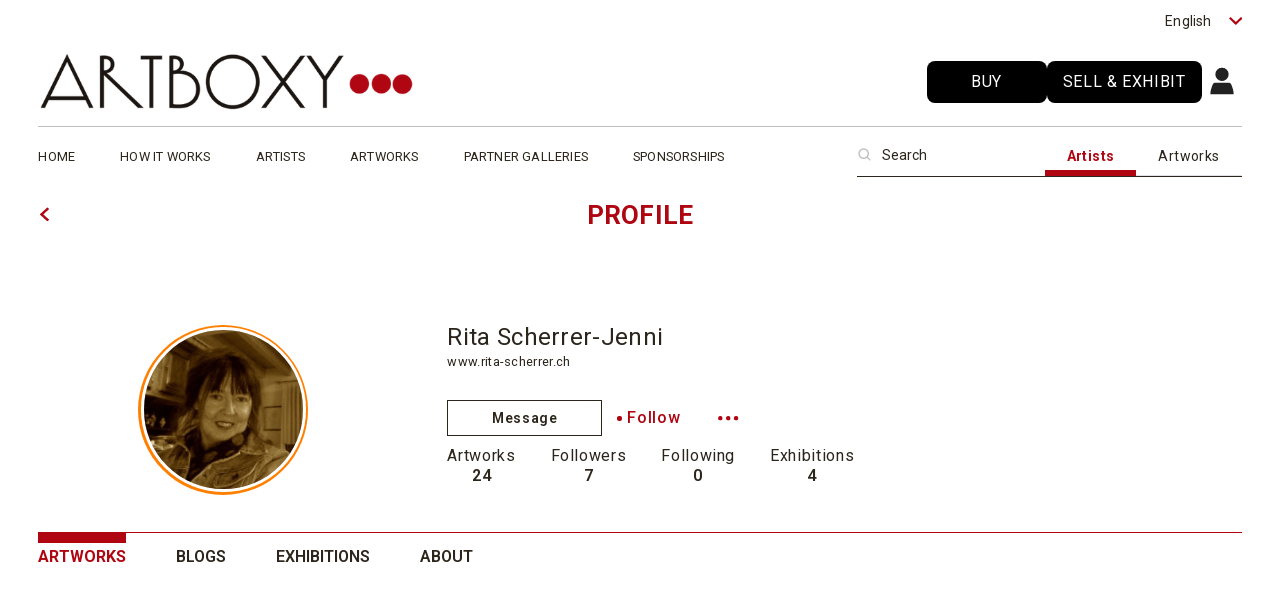

--- FILE ---
content_type: text/html
request_url: https://www.artboxy.com/profile/YFTUMXl7TbJ54e39q5UD
body_size: 1415
content:
<!doctype html>
<html lang="en">

<head>
  <base href="/" />
  <meta charset="UTF-8" />
  <meta name="viewport" content="width=device-width, initial-scale=1.0" />
  <meta name="theme-color" content="#000000" />
  <meta http-equiv="imagetoolbar" content="no" />
  <!-- Recommended SEO description -->
  <meta name="description" content="Artboxy web application" />

  <!-- Favicons -->
  <link rel="icon" type="image/x-icon" href="/favicon.ico" />

  <!-- Apple Touch Icon -->
  <link rel="apple-touch-icon" href="/favicon.png" />

  <!-- Web App Manifest -->
  <link rel="manifest" href="/manifest.json" />

  <title>Artboxy</title>

  <!-- Google Analytics -->
  <script async src="https://www.googletagmanager.com/gtag/js?id=G-5ZNMBQG4R9"></script>
  <script>
    window.dataLayer = window.dataLayer || [];
    function gtag() { dataLayer.push(arguments); }
    gtag('js', new Date());
    gtag('config', 'G-5ZNMBQG4R9');
  </script>

  <!-- Google Tag Manager -->
  <script>
    (function (w, d, s, l, i) {
      w[l] = w[l] || [];
      w[l].push({ 'gtm.start': new Date().getTime(), event: 'gtm.js' });
      var f = d.getElementsByTagName(s)[0],
        j = d.createElement(s),
        dl = l != 'dataLayer' ? '&l=' + l : '';
      j.async = true;
      j.src = 'https://www.googletagmanager.com/gtm.js?id=' + i + dl;
      f.parentNode.insertBefore(j, f);
    })(window, document, 'script', 'dataLayer', 'GTM-TZTRN8B');
  </script>
  <!-- End Google Tag Manager -->

  <!-- Meta pixel Manager -->
  <script>
    !function (f, b, e, v, n, t, s) {
      if (f.fbq) return; n = f.fbq = function () {
        n.callMethod ?
        n.callMethod.apply(n, arguments) : n.queue.push(arguments)
      };
      if (!f._fbq) f._fbq = n; n.push = n; n.loaded = !0; n.version = '2.0';
      n.queue = []; t = b.createElement(e); t.async = !0;
      t.src = v; s = b.getElementsByTagName(e)[0];
      s.parentNode.insertBefore(t, s)
    }(window, document,'script','https://connect.facebook.net/en_US/fbevents.js');
  
    fbq('init', '2276724332782391');
  
    // Only fire homepage event
    if (window.location.pathname === '/' || window.location.href === 'https://www.artboxy.com/') {
      fbq('trackCustom', 'artboxy.HomepageView');
    }
  </script>
  
  
  <!-- End Meta pixel Manager -->


  <script type="module" crossorigin src="/assets/index-ggYsUgNW.js"></script>
  <link rel="stylesheet" crossorigin href="/assets/index-Cchgg9X0.css">
</head>

<body>
  <!-- Google Tag Manager (noscript) -->
  <noscript>
    <iframe src="https://www.googletagmanager.com/ns.html?id=GTM-TZTRN8B" height="0" width="0"
      style="display:none;visibility:hidden"></iframe>
  </noscript>
  <!-- End Google Tag Manager (noscript) -->

  <!-- Zoho Chat Script -->
  <script type="text/javascript" id="zsiqchat">
    var $zoho = $zoho || {}; $zoho.salesiq = $zoho.salesiq || {
      widgetcode: "3c223d7d83e04bf5a76d4c1ad8851355a404d3f2e559dcdfbe42e85b728366859e1685c32b9e554679d8fa63e23ad1c1",
      values: {},
      ready: function () { }
    };
    var d = document; s = d.createElement("script");
    s.type = "text/javascript"; s.id = "zsiqscript"; s.defer = true;
    s.src = "https://salesiq.zoho.eu/widget";
    t = d.getElementsByTagName("script")[0];
    t.parentNode.insertBefore(s, t);
  </script>

  <div id="root"></div>
</body>

</html>

--- FILE ---
content_type: text/css
request_url: https://www.artboxy.com/assets/index-Cchgg9X0.css
body_size: 74850
content:
@charset "UTF-8";@import"https://fonts.googleapis.com/css2?family=Roboto:ital,wght@0,100..900;1,100..900&display=swap";body{margin:0;font-family:-apple-system,BlinkMacSystemFont,Segoe UI,Roboto,Oxygen,Ubuntu,Cantarell,Fira Sans,Droid Sans,Helvetica Neue,sans-serif;-webkit-font-smoothing:antialiased;-moz-osx-font-smoothing:grayscale;scroll-behavior:smooth}code{font-family:source-code-pro,Menlo,Monaco,Consolas,Courier New,monospace}.painting-masonry{margin-bottom:60px}section.painting-wrapper{padding-top:30px}.masonry-Gallery{position:relative;transition:.3s;cursor:pointer;width:100%}.list-gallery{position:relative;transition:.3s}.masonrypaint-content{position:absolute;width:100%;flex-direction:column;justify-content:space-between;opacity:0;bottom:0;transition:all .4s ease-in-out}.masonry-Gallery .list-gallery:hover .masonrypaint-content{opacity:1}.masonrypaint-img img{box-shadow:0 5px 15px #00000029;width:100%;min-height:370px;object-fit:contain;max-height:500px}.masonry-Gallery .list-gallery:before{content:"";width:100%;height:35%;position:absolute;background:transparent linear-gradient(180deg,#2c251b,#fff);mix-blend-mode:multiply;opacity:0;transition:.4s}.masonry-Gallery .list-gallery:hover:before{opacity:.75}.price{right:15px;display:block;z-index:2;position:absolute;top:15px;opacity:0;transition:.4s;width:auto!important;background:transparent!important;min-width:auto;padding:0;border:0}.masonry-Gallery .list-gallery:hover .price{opacity:1}.masonrypaint-content .content{background:transparent linear-gradient(0deg,#fff 20%,#fff0);overflow:hidden}.masonrypaint-content .share-details{display:flex;padding:20px 15px;justify-content:space-between;flex-wrap:wrap}.masonrypaint-content .share-details .follow-artist .user-icon{margin-right:10px}.masonrypaint-content .share-details .follow-artist .user-icon img{width:36px;height:36px}.masonrypaint-content .share-details .follow-artist .user-detail{margin-right:20px}.masonrypaint-content .share-details .follow-artist .user-detail h6{font-size:13px}.masonrypaint-content .share-details .follow-artist img.followimg{margin-right:10px;width:26px}.masonrypaint-content .share-details .share ul li{display:inline-block;text-align:center;vertical-align:text-top;margin:6px;position:relative}.masonrypaint-content .share-details .share ul li button{background:#71757a;color:#fff;font-size:15px;width:25px;height:25px;border-radius:100%;text-align:center;line-height:0;transition:.3s;min-width:auto;padding:0;border:0}.masonrypaint-content .share-details .share ul li button:hover{background:#af0612}.masonrypaint-content .share-details .share ul li span{display:block;font-size:10px;position:absolute;width:100%}.masonrypaint-content .share-details .share ul li button .replyto{-webkit-transform:scaleX(-1);transform:scaleX(-1)}.masonrypaint-content .content .card{border-radius:0;border:0;background:transparent linear-gradient(179deg,#fff 5%,#fff0);position:relative}.masonrypaint-content .content .card .card-header{background-color:transparent;border-radius:0;border:0;padding:8px 16px;position:relative}.masonrypaint-content .content .card .card-header h6{color:#af0612;font-weight:600;font-size:16px;margin-bottom:5px;display:flex;justify-content:space-between}.masonrypaint-content .content .card .card-header h6 span{font-size:16px;font-weight:600}.masonrypaint-content .content .card .card-header h6 span.show-more{font-size:12px;font-weight:500;cursor:pointer;white-space:nowrap}.masonrypaint-content .content .card .card-header span{font-size:12px;font-weight:500}.masonrypaint-content .content .card .card-body{padding:0 15px 15px}.masonrypaint-content .content .card .card-body p,.masonrypaint-content .content .card .card-body{font-size:12px}.masonrypaint-content .content .card .card-body span{color:#71757a;font-weight:500}.loadmore-btn{padding-top:80px;text-align:center}button.load-more{background:#f2f1ef;border:0;padding:14px 15px;min-width:115px;font-size:14px;text-transform:none;color:#2c251b;font-weight:500;transition:all .2s ease-in;outline:none!important}button.load-more:hover,button.load-more:focus{background:transparent linear-gradient(180deg,#f4dcad 100%,#fff);font-weight:600;color:#2c251b;border:0}.list-gallery>a{width:100%}@media screen and (max-width: 767px){.masonrypaint-content{opacity:1}.masonrypaint-content .content{max-height:inherit}.masonrypaint-content .content .card{padding-bottom:0;background:transparent linear-gradient(179deg,#fff 45%,#fff0)}.masonrypaint-content .content .card .card-body{max-height:50px;overflow-y:auto}}.masonrypaint-content .accordion .accordion-header .accordion-button,.masonrypaint-content .accordion .accordion-item{background-color:transparent;border:none}.masonrypaint-content .accordion .accordion-header .accordion-button{border-radius:0;display:block;padding:8px 16px;position:relative}.masonrypaint-content .accordion .accordion-header .accordion-button:not(.collapsed){color:inherit!important}.masonrypaint-content .accordion .accordion-header{background:transparent linear-gradient(179deg,#fff 5%,#fff0)}.masonrypaint-content .accordion .accordion-header .accordion-button:after{display:none}.masonrypaint-content .accordion .accordion-header .accordion-button h6{color:#af0612;font-weight:600;font-size:16px;margin-bottom:5px;display:flex;justify-content:space-between}.masonrypaint-content .accordion .accordion-header .accordion-button h6 span{font-size:16px;font-weight:600}.masonrypaint-content .accordion .accordion-header .accordion-button h6 span.show-more{font-size:12px;font-weight:500;cursor:pointer;white-space:nowrap}.masonrypaint-content .accordion .accordion-header .accordion-button span{font-size:12px;font-weight:500}.masonrypaint-content .accordion .accordion-body{padding:0 15px 15px}.masonrypaint-content .accordion .accordion-body p,.masonrypaint-content .accordion .accordion-body{font-size:12px}.masonrypaint-content .accordion .accordion-body span{color:#71757a;font-weight:500}.share-modal-header .btn-close:hover{opacity:1}.share-modal-title{display:flex;align-items:center;font-size:1.25rem;font-weight:600;margin:0;color:#fff}.share-modal-body.modal-body{padding:50px 70px}.share-modal-body h2{font-size:24px;font-weight:700;color:#af0612;text-transform:uppercase;letter-spacing:3px;border-bottom:3px solid #AF0612;padding-bottom:10px;max-width:450px;margin:0 auto 35px;text-align:center}.share-icon{margin-right:10px;font-size:1.1rem}.share-modal-body{padding:24px;background-color:#f8f9fa}.copy-link-section{margin-bottom:24px}.copy-link-label,.share-options-label{display:block;font-size:18px;font-weight:600;color:#495057;margin-bottom:10px}.copy-link-container{display:flex;background:#fff;border-radius:8px;border:2px solid #e9ecef;overflow:hidden;transition:border-color .2s ease}.copy-link-container:focus-within{box-shadow:0 0 3px #af0612}.share-url-input{flex:1;border:none;padding:12px 16px;font-size:14px;background:transparent;color:#495057;outline:none}.copy-btn{background:#af0612;border:none;padding:12px 16px;color:#fff;cursor:pointer;transition:all .2s ease;min-width:50px;display:flex;align-items:center;justify-content:center}.copy-btn.copied{background:#af061287}.copy-success-text{display:block;color:#af0612;font-size:12px;margin-top:4px;font-weight:500}.share-options{margin-top:20px;margin-bottom:40px}.share-buttons-grid{display:flex;gap:15px 20px;flex-wrap:wrap;justify-content:center;margin:20px 0}.copy-link-container .copy-btn{max-width:50px}.share-btn{display:flex;align-items:center;justify-content:center;width:40px;height:40px;max-width:40px;border:none;border-radius:50%;cursor:pointer;transition:all .2s ease;text-decoration:none;color:#fff;position:relative}.share-btn:hover{transform:translateY(-2px) scale(1.05);box-shadow:0 6px 16px #0003}.share-btn-icon{font-size:24px}.share-btn.whatsapp{background:#25d366}.share-btn.whatsapp:hover{background:#1fb855}.share-btn.facebook{background:#1877f2}.share-btn.facebook:hover{background:#166fe5}.share-btn.x-twitter{background:#000}.share-btn.x-twitter:hover{background:#1a1a1a}.share-btn.telegram{background:#08c}.share-btn.telegram:hover{background:#0077b3}.share-btn.instagram{background:linear-gradient(45deg,#f09433,#e6683c,#dc2743,#cc2366,#bc1888)}.share-btn.instagram:hover{background:linear-gradient(45deg,#e08429,#d45d36,#ca233d,#ba1f5c,#aa1479)}.share-btn.tiktok{background:#000;border:2px solid #ff0050}.share-btn.tiktok:hover{background:#ff0050;border-color:#ff0050}.share-btn.email{background:#6c757d}.share-btn.email:hover{background:#5a6268}.share-modal-footer{padding:16px 24px;background:#fff;border-top:1px solid #e9ecef}@media (max-width:767px){.share-modal-body.modal-body{padding:20px 25px}}/*!
* Bootstrap  v5.3.7 (https://getbootstrap.com/)
* Copyright 2011-2025 The Bootstrap Authors
* Licensed under MIT (https://github.com/twbs/bootstrap/blob/main/LICENSE)
*/:root,[data-bs-theme=light]{--bs-blue:#0d6efd;--bs-indigo:#6610f2;--bs-purple:#6f42c1;--bs-pink:#d63384;--bs-red:#dc3545;--bs-orange:#fd7e14;--bs-yellow:#ffc107;--bs-green:#198754;--bs-teal:#20c997;--bs-cyan:#0dcaf0;--bs-black:#000;--bs-white:#fff;--bs-gray:#6c757d;--bs-gray-dark:#343a40;--bs-gray-100:#f8f9fa;--bs-gray-200:#e9ecef;--bs-gray-300:#dee2e6;--bs-gray-400:#ced4da;--bs-gray-500:#adb5bd;--bs-gray-600:#6c757d;--bs-gray-700:#495057;--bs-gray-800:#343a40;--bs-gray-900:#212529;--bs-primary:#0d6efd;--bs-secondary:#6c757d;--bs-success:#198754;--bs-info:#0dcaf0;--bs-warning:#ffc107;--bs-danger:#dc3545;--bs-light:#f8f9fa;--bs-dark:#212529;--bs-primary-rgb:13,110,253;--bs-secondary-rgb:108,117,125;--bs-success-rgb:25,135,84;--bs-info-rgb:13,202,240;--bs-warning-rgb:255,193,7;--bs-danger-rgb:220,53,69;--bs-light-rgb:248,249,250;--bs-dark-rgb:33,37,41;--bs-primary-text-emphasis:#052c65;--bs-secondary-text-emphasis:#2b2f32;--bs-success-text-emphasis:#0a3622;--bs-info-text-emphasis:#055160;--bs-warning-text-emphasis:#664d03;--bs-danger-text-emphasis:#58151c;--bs-light-text-emphasis:#495057;--bs-dark-text-emphasis:#495057;--bs-primary-bg-subtle:#cfe2ff;--bs-secondary-bg-subtle:#e2e3e5;--bs-success-bg-subtle:#d1e7dd;--bs-info-bg-subtle:#cff4fc;--bs-warning-bg-subtle:#fff3cd;--bs-danger-bg-subtle:#f8d7da;--bs-light-bg-subtle:#fcfcfd;--bs-dark-bg-subtle:#ced4da;--bs-primary-border-subtle:#9ec5fe;--bs-secondary-border-subtle:#c4c8cb;--bs-success-border-subtle:#a3cfbb;--bs-info-border-subtle:#9eeaf9;--bs-warning-border-subtle:#ffe69c;--bs-danger-border-subtle:#f1aeb5;--bs-light-border-subtle:#e9ecef;--bs-dark-border-subtle:#adb5bd;--bs-white-rgb:255,255,255;--bs-black-rgb:0,0,0;--bs-font-sans-serif:system-ui,-apple-system,"Segoe UI",Roboto,"Helvetica Neue","Noto Sans","Liberation Sans",Arial,sans-serif,"Apple Color Emoji","Segoe UI Emoji","Segoe UI Symbol","Noto Color Emoji";--bs-font-monospace:SFMono-Regular,Menlo,Monaco,Consolas,"Liberation Mono","Courier New",monospace;--bs-gradient:linear-gradient(180deg, rgba(255, 255, 255, .15), rgba(255, 255, 255, 0));--bs-body-font-family:var(--bs-font-sans-serif);--bs-body-font-size:1rem;--bs-body-font-weight:400;--bs-body-line-height:1.5;--bs-body-color:#212529;--bs-body-color-rgb:33,37,41;--bs-body-bg:#fff;--bs-body-bg-rgb:255,255,255;--bs-emphasis-color:#000;--bs-emphasis-color-rgb:0,0,0;--bs-secondary-color:rgba(33, 37, 41, .75);--bs-secondary-color-rgb:33,37,41;--bs-secondary-bg:#e9ecef;--bs-secondary-bg-rgb:233,236,239;--bs-tertiary-color:rgba(33, 37, 41, .5);--bs-tertiary-color-rgb:33,37,41;--bs-tertiary-bg:#f8f9fa;--bs-tertiary-bg-rgb:248,249,250;--bs-heading-color:inherit;--bs-link-color:#0d6efd;--bs-link-color-rgb:13,110,253;--bs-link-decoration:underline;--bs-link-hover-color:#0a58ca;--bs-link-hover-color-rgb:10,88,202;--bs-code-color:#d63384;--bs-highlight-color:#212529;--bs-highlight-bg:#fff3cd;--bs-border-width:1px;--bs-border-style:solid;--bs-border-color:#dee2e6;--bs-border-color-translucent:rgba(0, 0, 0, .175);--bs-border-radius:.375rem;--bs-border-radius-sm:.25rem;--bs-border-radius-lg:.5rem;--bs-border-radius-xl:1rem;--bs-border-radius-xxl:2rem;--bs-border-radius-2xl:var(--bs-border-radius-xxl);--bs-border-radius-pill:50rem;--bs-box-shadow:0 .5rem 1rem rgba(0, 0, 0, .15);--bs-box-shadow-sm:0 .125rem .25rem rgba(0, 0, 0, .075);--bs-box-shadow-lg:0 1rem 3rem rgba(0, 0, 0, .175);--bs-box-shadow-inset:inset 0 1px 2px rgba(0, 0, 0, .075);--bs-focus-ring-width:.25rem;--bs-focus-ring-opacity:.25;--bs-focus-ring-color:rgba(13, 110, 253, .25);--bs-form-valid-color:#198754;--bs-form-valid-border-color:#198754;--bs-form-invalid-color:#dc3545;--bs-form-invalid-border-color:#dc3545}[data-bs-theme=dark]{color-scheme:dark;--bs-body-color:#dee2e6;--bs-body-color-rgb:222,226,230;--bs-body-bg:#212529;--bs-body-bg-rgb:33,37,41;--bs-emphasis-color:#fff;--bs-emphasis-color-rgb:255,255,255;--bs-secondary-color:rgba(222, 226, 230, .75);--bs-secondary-color-rgb:222,226,230;--bs-secondary-bg:#343a40;--bs-secondary-bg-rgb:52,58,64;--bs-tertiary-color:rgba(222, 226, 230, .5);--bs-tertiary-color-rgb:222,226,230;--bs-tertiary-bg:#2b3035;--bs-tertiary-bg-rgb:43,48,53;--bs-primary-text-emphasis:#6ea8fe;--bs-secondary-text-emphasis:#a7acb1;--bs-success-text-emphasis:#75b798;--bs-info-text-emphasis:#6edff6;--bs-warning-text-emphasis:#ffda6a;--bs-danger-text-emphasis:#ea868f;--bs-light-text-emphasis:#f8f9fa;--bs-dark-text-emphasis:#dee2e6;--bs-primary-bg-subtle:#031633;--bs-secondary-bg-subtle:#161719;--bs-success-bg-subtle:#051b11;--bs-info-bg-subtle:#032830;--bs-warning-bg-subtle:#332701;--bs-danger-bg-subtle:#2c0b0e;--bs-light-bg-subtle:#343a40;--bs-dark-bg-subtle:#1a1d20;--bs-primary-border-subtle:#084298;--bs-secondary-border-subtle:#41464b;--bs-success-border-subtle:#0f5132;--bs-info-border-subtle:#087990;--bs-warning-border-subtle:#997404;--bs-danger-border-subtle:#842029;--bs-light-border-subtle:#495057;--bs-dark-border-subtle:#343a40;--bs-heading-color:inherit;--bs-link-color:#6ea8fe;--bs-link-hover-color:#8bb9fe;--bs-link-color-rgb:110,168,254;--bs-link-hover-color-rgb:139,185,254;--bs-code-color:#e685b5;--bs-highlight-color:#dee2e6;--bs-highlight-bg:#664d03;--bs-border-color:#495057;--bs-border-color-translucent:rgba(255, 255, 255, .15);--bs-form-valid-color:#75b798;--bs-form-valid-border-color:#75b798;--bs-form-invalid-color:#ea868f;--bs-form-invalid-border-color:#ea868f}*,:after,:before{box-sizing:border-box}@media (prefers-reduced-motion:no-preference){:root{scroll-behavior:smooth}}body{margin:0;font-family:var(--bs-body-font-family);font-size:var(--bs-body-font-size);font-weight:var(--bs-body-font-weight);line-height:var(--bs-body-line-height);color:var(--bs-body-color);text-align:var(--bs-body-text-align);background-color:var(--bs-body-bg);-webkit-text-size-adjust:100%;-webkit-tap-highlight-color:transparent}hr{margin:1rem 0;color:inherit;border:0;border-top:var(--bs-border-width) solid;opacity:.25}.h1,.h2,.h3,.h4,.h5,.h6,h1,h2,h3,h4,h5,h6{margin-top:0;margin-bottom:.5rem;font-weight:500;line-height:1.2;color:var(--bs-heading-color)}.h1,h1{font-size:calc(1.375rem + 1.5vw)}@media (min-width:1200px){.h1,h1{font-size:2.5rem}}.h2,h2{font-size:calc(1.325rem + .9vw)}@media (min-width:1200px){.h2,h2{font-size:2rem}}.h3,h3{font-size:calc(1.3rem + .6vw)}@media (min-width:1200px){.h3,h3{font-size:1.75rem}}.h4,h4{font-size:calc(1.275rem + .3vw)}@media (min-width:1200px){.h4,h4{font-size:1.5rem}}.h5,h5{font-size:1.25rem}.h6,h6{font-size:1rem}p{margin-top:0;margin-bottom:1rem}abbr[title]{-webkit-text-decoration:underline dotted;text-decoration:underline dotted;cursor:help;-webkit-text-decoration-skip-ink:none;text-decoration-skip-ink:none}address{margin-bottom:1rem;font-style:normal;line-height:inherit}ol,ul{padding-left:2rem}dl,ol,ul{margin-top:0;margin-bottom:1rem}ol ol,ol ul,ul ol,ul ul{margin-bottom:0}dt{font-weight:700}dd{margin-bottom:.5rem;margin-left:0}blockquote{margin:0 0 1rem}b,strong{font-weight:bolder}.small,small{font-size:.875em}.mark,mark{padding:.1875em;color:var(--bs-highlight-color);background-color:var(--bs-highlight-bg)}sub,sup{position:relative;font-size:.75em;line-height:0;vertical-align:baseline}sub{bottom:-.25em}sup{top:-.5em}a{color:rgba(var(--bs-link-color-rgb),var(--bs-link-opacity,1));text-decoration:underline}a:hover{--bs-link-color-rgb:var(--bs-link-hover-color-rgb)}a:not([href]):not([class]),a:not([href]):not([class]):hover{color:inherit;text-decoration:none}code,kbd,pre,samp{font-family:var(--bs-font-monospace);font-size:1em}pre{display:block;margin-top:0;margin-bottom:1rem;overflow:auto;font-size:.875em}pre code{font-size:inherit;color:inherit;word-break:normal}code{font-size:.875em;color:var(--bs-code-color);word-wrap:break-word}a>code{color:inherit}kbd{padding:.1875rem .375rem;font-size:.875em;color:var(--bs-body-bg);background-color:var(--bs-body-color);border-radius:.25rem}kbd kbd{padding:0;font-size:1em}figure{margin:0 0 1rem}img,svg{vertical-align:middle}table{caption-side:bottom;border-collapse:collapse}caption{padding-top:.5rem;padding-bottom:.5rem;color:var(--bs-secondary-color);text-align:left}th{text-align:inherit;text-align:-webkit-match-parent}tbody,td,tfoot,th,thead,tr{border-color:inherit;border-style:solid;border-width:0}label{display:inline-block}button{border-radius:0}button:focus:not(:focus-visible){outline:0}button,input,optgroup,select,textarea{margin:0;font-family:inherit;font-size:inherit;line-height:inherit}button,select{text-transform:none}[role=button]{cursor:pointer}select{word-wrap:normal}select:disabled{opacity:1}[list]:not([type=date]):not([type=datetime-local]):not([type=month]):not([type=week]):not([type=time])::-webkit-calendar-picker-indicator{display:none!important}[type=button],[type=reset],[type=submit],button{-webkit-appearance:button}[type=button]:not(:disabled),[type=reset]:not(:disabled),[type=submit]:not(:disabled),button:not(:disabled){cursor:pointer}::-moz-focus-inner{padding:0;border-style:none}textarea{resize:vertical}fieldset{min-width:0;padding:0;margin:0;border:0}legend{float:left;width:100%;padding:0;margin-bottom:.5rem;line-height:inherit;font-size:calc(1.275rem + .3vw)}@media (min-width:1200px){legend{font-size:1.5rem}}legend+*{clear:left}::-webkit-datetime-edit-day-field,::-webkit-datetime-edit-fields-wrapper,::-webkit-datetime-edit-hour-field,::-webkit-datetime-edit-minute,::-webkit-datetime-edit-month-field,::-webkit-datetime-edit-text,::-webkit-datetime-edit-year-field{padding:0}::-webkit-inner-spin-button{height:auto}[type=search]{-webkit-appearance:textfield;outline-offset:-2px}::-webkit-search-decoration{-webkit-appearance:none}::-webkit-color-swatch-wrapper{padding:0}::-webkit-file-upload-button{font:inherit;-webkit-appearance:button}::file-selector-button{font:inherit;-webkit-appearance:button}output{display:inline-block}iframe{border:0}summary{display:list-item;cursor:pointer}progress{vertical-align:baseline}[hidden]{display:none!important}.lead{font-size:1.25rem;font-weight:300}.display-1{font-weight:300;line-height:1.2;font-size:calc(1.625rem + 4.5vw)}@media (min-width:1200px){.display-1{font-size:5rem}}.display-2{font-weight:300;line-height:1.2;font-size:calc(1.575rem + 3.9vw)}@media (min-width:1200px){.display-2{font-size:4.5rem}}.display-3{font-weight:300;line-height:1.2;font-size:calc(1.525rem + 3.3vw)}@media (min-width:1200px){.display-3{font-size:4rem}}.display-4{font-weight:300;line-height:1.2;font-size:calc(1.475rem + 2.7vw)}@media (min-width:1200px){.display-4{font-size:3.5rem}}.display-5{font-weight:300;line-height:1.2;font-size:calc(1.425rem + 2.1vw)}@media (min-width:1200px){.display-5{font-size:3rem}}.display-6{font-weight:300;line-height:1.2;font-size:calc(1.375rem + 1.5vw)}@media (min-width:1200px){.display-6{font-size:2.5rem}}.list-unstyled,.list-inline{padding-left:0;list-style:none}.list-inline-item{display:inline-block}.list-inline-item:not(:last-child){margin-right:.5rem}.initialism{font-size:.875em;text-transform:uppercase}.blockquote{margin-bottom:1rem;font-size:1.25rem}.blockquote>:last-child{margin-bottom:0}.blockquote-footer{margin-top:-1rem;margin-bottom:1rem;font-size:.875em;color:#6c757d}.blockquote-footer:before{content:"— "}.img-fluid{max-width:100%;height:auto}.img-thumbnail{padding:.25rem;background-color:var(--bs-body-bg);border:var(--bs-border-width) solid var(--bs-border-color);border-radius:var(--bs-border-radius);max-width:100%;height:auto}.figure{display:inline-block}.figure-img{margin-bottom:.5rem;line-height:1}.figure-caption{font-size:.875em;color:var(--bs-secondary-color)}.container,.container-fluid,.container-lg,.container-md,.container-sm,.container-xl,.container-xxl{--bs-gutter-x:1.5rem;--bs-gutter-y:0;width:100%;padding-right:calc(var(--bs-gutter-x) * .5);padding-left:calc(var(--bs-gutter-x) * .5);margin-right:auto;margin-left:auto}@media (min-width:576px){.container,.container-sm{max-width:540px}}@media (min-width:768px){.container,.container-md,.container-sm{max-width:720px}}@media (min-width:992px){.container,.container-lg,.container-md,.container-sm{max-width:960px}}@media (min-width:1200px){.container,.container-lg,.container-md,.container-sm,.container-xl{max-width:1140px}}@media (min-width:1400px){.container,.container-lg,.container-md,.container-sm,.container-xl,.container-xxl{max-width:1320px}}:root{--bs-breakpoint-xs:0;--bs-breakpoint-sm:576px;--bs-breakpoint-md:768px;--bs-breakpoint-lg:992px;--bs-breakpoint-xl:1200px;--bs-breakpoint-xxl:1400px}.row{--bs-gutter-x:1.5rem;--bs-gutter-y:0;display:flex;flex-wrap:wrap;margin-top:calc(-1 * var(--bs-gutter-y));margin-right:calc(-.5 * var(--bs-gutter-x));margin-left:calc(-.5 * var(--bs-gutter-x))}.row>*{flex-shrink:0;width:100%;max-width:100%;padding-right:calc(var(--bs-gutter-x) * .5);padding-left:calc(var(--bs-gutter-x) * .5);margin-top:var(--bs-gutter-y)}.col{flex:1 0 0}.row-cols-auto>*{flex:0 0 auto;width:auto}.row-cols-1>*{flex:0 0 auto;width:100%}.row-cols-2>*{flex:0 0 auto;width:50%}.row-cols-3>*{flex:0 0 auto;width:33.33333333%}.row-cols-4>*{flex:0 0 auto;width:25%}.row-cols-5>*{flex:0 0 auto;width:20%}.row-cols-6>*{flex:0 0 auto;width:16.66666667%}.col-auto{flex:0 0 auto;width:auto}.col-1{flex:0 0 auto;width:8.33333333%}.col-2{flex:0 0 auto;width:16.66666667%}.col-3{flex:0 0 auto;width:25%}.col-4{flex:0 0 auto;width:33.33333333%}.col-5{flex:0 0 auto;width:41.66666667%}.col-6{flex:0 0 auto;width:50%}.col-7{flex:0 0 auto;width:58.33333333%}.col-8{flex:0 0 auto;width:66.66666667%}.col-9{flex:0 0 auto;width:75%}.col-10{flex:0 0 auto;width:83.33333333%}.col-11{flex:0 0 auto;width:91.66666667%}.col-12{flex:0 0 auto;width:100%}.offset-1{margin-left:8.33333333%}.offset-2{margin-left:16.66666667%}.offset-3{margin-left:25%}.offset-4{margin-left:33.33333333%}.offset-5{margin-left:41.66666667%}.offset-6{margin-left:50%}.offset-7{margin-left:58.33333333%}.offset-8{margin-left:66.66666667%}.offset-9{margin-left:75%}.offset-10{margin-left:83.33333333%}.offset-11{margin-left:91.66666667%}.g-0,.gx-0{--bs-gutter-x:0}.g-0,.gy-0{--bs-gutter-y:0}.g-1,.gx-1{--bs-gutter-x:.25rem}.g-1,.gy-1{--bs-gutter-y:.25rem}.g-2,.gx-2{--bs-gutter-x:.5rem}.g-2,.gy-2{--bs-gutter-y:.5rem}.g-3,.gx-3{--bs-gutter-x:1rem}.g-3,.gy-3{--bs-gutter-y:1rem}.g-4,.gx-4{--bs-gutter-x:1.5rem}.g-4,.gy-4{--bs-gutter-y:1.5rem}.g-5,.gx-5{--bs-gutter-x:3rem}.g-5,.gy-5{--bs-gutter-y:3rem}@media (min-width:576px){.col-sm{flex:1 0 0}.row-cols-sm-auto>*{flex:0 0 auto;width:auto}.row-cols-sm-1>*{flex:0 0 auto;width:100%}.row-cols-sm-2>*{flex:0 0 auto;width:50%}.row-cols-sm-3>*{flex:0 0 auto;width:33.33333333%}.row-cols-sm-4>*{flex:0 0 auto;width:25%}.row-cols-sm-5>*{flex:0 0 auto;width:20%}.row-cols-sm-6>*{flex:0 0 auto;width:16.66666667%}.col-sm-auto{flex:0 0 auto;width:auto}.col-sm-1{flex:0 0 auto;width:8.33333333%}.col-sm-2{flex:0 0 auto;width:16.66666667%}.col-sm-3{flex:0 0 auto;width:25%}.col-sm-4{flex:0 0 auto;width:33.33333333%}.col-sm-5{flex:0 0 auto;width:41.66666667%}.col-sm-6{flex:0 0 auto;width:50%}.col-sm-7{flex:0 0 auto;width:58.33333333%}.col-sm-8{flex:0 0 auto;width:66.66666667%}.col-sm-9{flex:0 0 auto;width:75%}.col-sm-10{flex:0 0 auto;width:83.33333333%}.col-sm-11{flex:0 0 auto;width:91.66666667%}.col-sm-12{flex:0 0 auto;width:100%}.offset-sm-0{margin-left:0}.offset-sm-1{margin-left:8.33333333%}.offset-sm-2{margin-left:16.66666667%}.offset-sm-3{margin-left:25%}.offset-sm-4{margin-left:33.33333333%}.offset-sm-5{margin-left:41.66666667%}.offset-sm-6{margin-left:50%}.offset-sm-7{margin-left:58.33333333%}.offset-sm-8{margin-left:66.66666667%}.offset-sm-9{margin-left:75%}.offset-sm-10{margin-left:83.33333333%}.offset-sm-11{margin-left:91.66666667%}.g-sm-0,.gx-sm-0{--bs-gutter-x:0}.g-sm-0,.gy-sm-0{--bs-gutter-y:0}.g-sm-1,.gx-sm-1{--bs-gutter-x:.25rem}.g-sm-1,.gy-sm-1{--bs-gutter-y:.25rem}.g-sm-2,.gx-sm-2{--bs-gutter-x:.5rem}.g-sm-2,.gy-sm-2{--bs-gutter-y:.5rem}.g-sm-3,.gx-sm-3{--bs-gutter-x:1rem}.g-sm-3,.gy-sm-3{--bs-gutter-y:1rem}.g-sm-4,.gx-sm-4{--bs-gutter-x:1.5rem}.g-sm-4,.gy-sm-4{--bs-gutter-y:1.5rem}.g-sm-5,.gx-sm-5{--bs-gutter-x:3rem}.g-sm-5,.gy-sm-5{--bs-gutter-y:3rem}}@media (min-width:768px){.col-md{flex:1 0 0}.row-cols-md-auto>*{flex:0 0 auto;width:auto}.row-cols-md-1>*{flex:0 0 auto;width:100%}.row-cols-md-2>*{flex:0 0 auto;width:50%}.row-cols-md-3>*{flex:0 0 auto;width:33.33333333%}.row-cols-md-4>*{flex:0 0 auto;width:25%}.row-cols-md-5>*{flex:0 0 auto;width:20%}.row-cols-md-6>*{flex:0 0 auto;width:16.66666667%}.col-md-auto{flex:0 0 auto;width:auto}.col-md-1{flex:0 0 auto;width:8.33333333%}.col-md-2{flex:0 0 auto;width:16.66666667%}.col-md-3{flex:0 0 auto;width:25%}.col-md-4{flex:0 0 auto;width:33.33333333%}.col-md-5{flex:0 0 auto;width:41.66666667%}.col-md-6{flex:0 0 auto;width:50%}.col-md-7{flex:0 0 auto;width:58.33333333%}.col-md-8{flex:0 0 auto;width:66.66666667%}.col-md-9{flex:0 0 auto;width:75%}.col-md-10{flex:0 0 auto;width:83.33333333%}.col-md-11{flex:0 0 auto;width:91.66666667%}.col-md-12{flex:0 0 auto;width:100%}.offset-md-0{margin-left:0}.offset-md-1{margin-left:8.33333333%}.offset-md-2{margin-left:16.66666667%}.offset-md-3{margin-left:25%}.offset-md-4{margin-left:33.33333333%}.offset-md-5{margin-left:41.66666667%}.offset-md-6{margin-left:50%}.offset-md-7{margin-left:58.33333333%}.offset-md-8{margin-left:66.66666667%}.offset-md-9{margin-left:75%}.offset-md-10{margin-left:83.33333333%}.offset-md-11{margin-left:91.66666667%}.g-md-0,.gx-md-0{--bs-gutter-x:0}.g-md-0,.gy-md-0{--bs-gutter-y:0}.g-md-1,.gx-md-1{--bs-gutter-x:.25rem}.g-md-1,.gy-md-1{--bs-gutter-y:.25rem}.g-md-2,.gx-md-2{--bs-gutter-x:.5rem}.g-md-2,.gy-md-2{--bs-gutter-y:.5rem}.g-md-3,.gx-md-3{--bs-gutter-x:1rem}.g-md-3,.gy-md-3{--bs-gutter-y:1rem}.g-md-4,.gx-md-4{--bs-gutter-x:1.5rem}.g-md-4,.gy-md-4{--bs-gutter-y:1.5rem}.g-md-5,.gx-md-5{--bs-gutter-x:3rem}.g-md-5,.gy-md-5{--bs-gutter-y:3rem}}@media (min-width:992px){.col-lg{flex:1 0 0}.row-cols-lg-auto>*{flex:0 0 auto;width:auto}.row-cols-lg-1>*{flex:0 0 auto;width:100%}.row-cols-lg-2>*{flex:0 0 auto;width:50%}.row-cols-lg-3>*{flex:0 0 auto;width:33.33333333%}.row-cols-lg-4>*{flex:0 0 auto;width:25%}.row-cols-lg-5>*{flex:0 0 auto;width:20%}.row-cols-lg-6>*{flex:0 0 auto;width:16.66666667%}.col-lg-auto{flex:0 0 auto;width:auto}.col-lg-1{flex:0 0 auto;width:8.33333333%}.col-lg-2{flex:0 0 auto;width:16.66666667%}.col-lg-3{flex:0 0 auto;width:25%}.col-lg-4{flex:0 0 auto;width:33.33333333%}.col-lg-5{flex:0 0 auto;width:41.66666667%}.col-lg-6{flex:0 0 auto;width:50%}.col-lg-7{flex:0 0 auto;width:58.33333333%}.col-lg-8{flex:0 0 auto;width:66.66666667%}.col-lg-9{flex:0 0 auto;width:75%}.col-lg-10{flex:0 0 auto;width:83.33333333%}.col-lg-11{flex:0 0 auto;width:91.66666667%}.col-lg-12{flex:0 0 auto;width:100%}.offset-lg-0{margin-left:0}.offset-lg-1{margin-left:8.33333333%}.offset-lg-2{margin-left:16.66666667%}.offset-lg-3{margin-left:25%}.offset-lg-4{margin-left:33.33333333%}.offset-lg-5{margin-left:41.66666667%}.offset-lg-6{margin-left:50%}.offset-lg-7{margin-left:58.33333333%}.offset-lg-8{margin-left:66.66666667%}.offset-lg-9{margin-left:75%}.offset-lg-10{margin-left:83.33333333%}.offset-lg-11{margin-left:91.66666667%}.g-lg-0,.gx-lg-0{--bs-gutter-x:0}.g-lg-0,.gy-lg-0{--bs-gutter-y:0}.g-lg-1,.gx-lg-1{--bs-gutter-x:.25rem}.g-lg-1,.gy-lg-1{--bs-gutter-y:.25rem}.g-lg-2,.gx-lg-2{--bs-gutter-x:.5rem}.g-lg-2,.gy-lg-2{--bs-gutter-y:.5rem}.g-lg-3,.gx-lg-3{--bs-gutter-x:1rem}.g-lg-3,.gy-lg-3{--bs-gutter-y:1rem}.g-lg-4,.gx-lg-4{--bs-gutter-x:1.5rem}.g-lg-4,.gy-lg-4{--bs-gutter-y:1.5rem}.g-lg-5,.gx-lg-5{--bs-gutter-x:3rem}.g-lg-5,.gy-lg-5{--bs-gutter-y:3rem}}@media (min-width:1200px){.col-xl{flex:1 0 0}.row-cols-xl-auto>*{flex:0 0 auto;width:auto}.row-cols-xl-1>*{flex:0 0 auto;width:100%}.row-cols-xl-2>*{flex:0 0 auto;width:50%}.row-cols-xl-3>*{flex:0 0 auto;width:33.33333333%}.row-cols-xl-4>*{flex:0 0 auto;width:25%}.row-cols-xl-5>*{flex:0 0 auto;width:20%}.row-cols-xl-6>*{flex:0 0 auto;width:16.66666667%}.col-xl-auto{flex:0 0 auto;width:auto}.col-xl-1{flex:0 0 auto;width:8.33333333%}.col-xl-2{flex:0 0 auto;width:16.66666667%}.col-xl-3{flex:0 0 auto;width:25%}.col-xl-4{flex:0 0 auto;width:33.33333333%}.col-xl-5{flex:0 0 auto;width:41.66666667%}.col-xl-6{flex:0 0 auto;width:50%}.col-xl-7{flex:0 0 auto;width:58.33333333%}.col-xl-8{flex:0 0 auto;width:66.66666667%}.col-xl-9{flex:0 0 auto;width:75%}.col-xl-10{flex:0 0 auto;width:83.33333333%}.col-xl-11{flex:0 0 auto;width:91.66666667%}.col-xl-12{flex:0 0 auto;width:100%}.offset-xl-0{margin-left:0}.offset-xl-1{margin-left:8.33333333%}.offset-xl-2{margin-left:16.66666667%}.offset-xl-3{margin-left:25%}.offset-xl-4{margin-left:33.33333333%}.offset-xl-5{margin-left:41.66666667%}.offset-xl-6{margin-left:50%}.offset-xl-7{margin-left:58.33333333%}.offset-xl-8{margin-left:66.66666667%}.offset-xl-9{margin-left:75%}.offset-xl-10{margin-left:83.33333333%}.offset-xl-11{margin-left:91.66666667%}.g-xl-0,.gx-xl-0{--bs-gutter-x:0}.g-xl-0,.gy-xl-0{--bs-gutter-y:0}.g-xl-1,.gx-xl-1{--bs-gutter-x:.25rem}.g-xl-1,.gy-xl-1{--bs-gutter-y:.25rem}.g-xl-2,.gx-xl-2{--bs-gutter-x:.5rem}.g-xl-2,.gy-xl-2{--bs-gutter-y:.5rem}.g-xl-3,.gx-xl-3{--bs-gutter-x:1rem}.g-xl-3,.gy-xl-3{--bs-gutter-y:1rem}.g-xl-4,.gx-xl-4{--bs-gutter-x:1.5rem}.g-xl-4,.gy-xl-4{--bs-gutter-y:1.5rem}.g-xl-5,.gx-xl-5{--bs-gutter-x:3rem}.g-xl-5,.gy-xl-5{--bs-gutter-y:3rem}}@media (min-width:1400px){.col-xxl{flex:1 0 0}.row-cols-xxl-auto>*{flex:0 0 auto;width:auto}.row-cols-xxl-1>*{flex:0 0 auto;width:100%}.row-cols-xxl-2>*{flex:0 0 auto;width:50%}.row-cols-xxl-3>*{flex:0 0 auto;width:33.33333333%}.row-cols-xxl-4>*{flex:0 0 auto;width:25%}.row-cols-xxl-5>*{flex:0 0 auto;width:20%}.row-cols-xxl-6>*{flex:0 0 auto;width:16.66666667%}.col-xxl-auto{flex:0 0 auto;width:auto}.col-xxl-1{flex:0 0 auto;width:8.33333333%}.col-xxl-2{flex:0 0 auto;width:16.66666667%}.col-xxl-3{flex:0 0 auto;width:25%}.col-xxl-4{flex:0 0 auto;width:33.33333333%}.col-xxl-5{flex:0 0 auto;width:41.66666667%}.col-xxl-6{flex:0 0 auto;width:50%}.col-xxl-7{flex:0 0 auto;width:58.33333333%}.col-xxl-8{flex:0 0 auto;width:66.66666667%}.col-xxl-9{flex:0 0 auto;width:75%}.col-xxl-10{flex:0 0 auto;width:83.33333333%}.col-xxl-11{flex:0 0 auto;width:91.66666667%}.col-xxl-12{flex:0 0 auto;width:100%}.offset-xxl-0{margin-left:0}.offset-xxl-1{margin-left:8.33333333%}.offset-xxl-2{margin-left:16.66666667%}.offset-xxl-3{margin-left:25%}.offset-xxl-4{margin-left:33.33333333%}.offset-xxl-5{margin-left:41.66666667%}.offset-xxl-6{margin-left:50%}.offset-xxl-7{margin-left:58.33333333%}.offset-xxl-8{margin-left:66.66666667%}.offset-xxl-9{margin-left:75%}.offset-xxl-10{margin-left:83.33333333%}.offset-xxl-11{margin-left:91.66666667%}.g-xxl-0,.gx-xxl-0{--bs-gutter-x:0}.g-xxl-0,.gy-xxl-0{--bs-gutter-y:0}.g-xxl-1,.gx-xxl-1{--bs-gutter-x:.25rem}.g-xxl-1,.gy-xxl-1{--bs-gutter-y:.25rem}.g-xxl-2,.gx-xxl-2{--bs-gutter-x:.5rem}.g-xxl-2,.gy-xxl-2{--bs-gutter-y:.5rem}.g-xxl-3,.gx-xxl-3{--bs-gutter-x:1rem}.g-xxl-3,.gy-xxl-3{--bs-gutter-y:1rem}.g-xxl-4,.gx-xxl-4{--bs-gutter-x:1.5rem}.g-xxl-4,.gy-xxl-4{--bs-gutter-y:1.5rem}.g-xxl-5,.gx-xxl-5{--bs-gutter-x:3rem}.g-xxl-5,.gy-xxl-5{--bs-gutter-y:3rem}}.table{--bs-table-color-type:initial;--bs-table-bg-type:initial;--bs-table-color-state:initial;--bs-table-bg-state:initial;--bs-table-color:var(--bs-emphasis-color);--bs-table-bg:var(--bs-body-bg);--bs-table-border-color:var(--bs-border-color);--bs-table-accent-bg:transparent;--bs-table-striped-color:var(--bs-emphasis-color);--bs-table-striped-bg:rgba(var(--bs-emphasis-color-rgb), .05);--bs-table-active-color:var(--bs-emphasis-color);--bs-table-active-bg:rgba(var(--bs-emphasis-color-rgb), .1);--bs-table-hover-color:var(--bs-emphasis-color);--bs-table-hover-bg:rgba(var(--bs-emphasis-color-rgb), .075);width:100%;margin-bottom:1rem;vertical-align:top;border-color:var(--bs-table-border-color)}.table>:not(caption)>*>*{padding:.5rem;color:var(--bs-table-color-state,var(--bs-table-color-type,var(--bs-table-color)));background-color:var(--bs-table-bg);border-bottom-width:var(--bs-border-width);box-shadow:inset 0 0 0 9999px var(--bs-table-bg-state,var(--bs-table-bg-type,var(--bs-table-accent-bg)))}.table>tbody{vertical-align:inherit}.table>thead{vertical-align:bottom}.table-group-divider{border-top:calc(var(--bs-border-width) * 2) solid currentcolor}.caption-top{caption-side:top}.table-sm>:not(caption)>*>*{padding:.25rem}.table-bordered>:not(caption)>*{border-width:var(--bs-border-width) 0}.table-bordered>:not(caption)>*>*{border-width:0 var(--bs-border-width)}.table-borderless>:not(caption)>*>*{border-bottom-width:0}.table-borderless>:not(:first-child){border-top-width:0}.table-striped>tbody>tr:nth-of-type(odd)>*{--bs-table-color-type:var(--bs-table-striped-color);--bs-table-bg-type:var(--bs-table-striped-bg)}.table-striped-columns>:not(caption)>tr>:nth-child(2n){--bs-table-color-type:var(--bs-table-striped-color);--bs-table-bg-type:var(--bs-table-striped-bg)}.table-active{--bs-table-color-state:var(--bs-table-active-color);--bs-table-bg-state:var(--bs-table-active-bg)}.table-hover>tbody>tr:hover>*{--bs-table-color-state:var(--bs-table-hover-color);--bs-table-bg-state:var(--bs-table-hover-bg)}.table-primary{--bs-table-color:#000;--bs-table-bg:#cfe2ff;--bs-table-border-color:#a6b5cc;--bs-table-striped-bg:#c5d7f2;--bs-table-striped-color:#000;--bs-table-active-bg:#bacbe6;--bs-table-active-color:#000;--bs-table-hover-bg:#bfd1ec;--bs-table-hover-color:#000;color:var(--bs-table-color);border-color:var(--bs-table-border-color)}.table-secondary{--bs-table-color:#000;--bs-table-bg:#e2e3e5;--bs-table-border-color:#b5b6b7;--bs-table-striped-bg:#d7d8da;--bs-table-striped-color:#000;--bs-table-active-bg:#cbccce;--bs-table-active-color:#000;--bs-table-hover-bg:#d1d2d4;--bs-table-hover-color:#000;color:var(--bs-table-color);border-color:var(--bs-table-border-color)}.table-success{--bs-table-color:#000;--bs-table-bg:#d1e7dd;--bs-table-border-color:#a7b9b1;--bs-table-striped-bg:#c7dbd2;--bs-table-striped-color:#000;--bs-table-active-bg:#bcd0c7;--bs-table-active-color:#000;--bs-table-hover-bg:#c1d6cc;--bs-table-hover-color:#000;color:var(--bs-table-color);border-color:var(--bs-table-border-color)}.table-info{--bs-table-color:#000;--bs-table-bg:#cff4fc;--bs-table-border-color:#a6c3ca;--bs-table-striped-bg:#c5e8ef;--bs-table-striped-color:#000;--bs-table-active-bg:#badce3;--bs-table-active-color:#000;--bs-table-hover-bg:#bfe2e9;--bs-table-hover-color:#000;color:var(--bs-table-color);border-color:var(--bs-table-border-color)}.table-warning{--bs-table-color:#000;--bs-table-bg:#fff3cd;--bs-table-border-color:#ccc2a4;--bs-table-striped-bg:#f2e7c3;--bs-table-striped-color:#000;--bs-table-active-bg:#e6dbb9;--bs-table-active-color:#000;--bs-table-hover-bg:#ece1be;--bs-table-hover-color:#000;color:var(--bs-table-color);border-color:var(--bs-table-border-color)}.table-danger{--bs-table-color:#000;--bs-table-bg:#f8d7da;--bs-table-border-color:#c6acae;--bs-table-striped-bg:#eccccf;--bs-table-striped-color:#000;--bs-table-active-bg:#dfc2c4;--bs-table-active-color:#000;--bs-table-hover-bg:#e5c7ca;--bs-table-hover-color:#000;color:var(--bs-table-color);border-color:var(--bs-table-border-color)}.table-light{--bs-table-color:#000;--bs-table-bg:#f8f9fa;--bs-table-border-color:#c6c7c8;--bs-table-striped-bg:#ecedee;--bs-table-striped-color:#000;--bs-table-active-bg:#dfe0e1;--bs-table-active-color:#000;--bs-table-hover-bg:#e5e6e7;--bs-table-hover-color:#000;color:var(--bs-table-color);border-color:var(--bs-table-border-color)}.table-dark{--bs-table-color:#fff;--bs-table-bg:#212529;--bs-table-border-color:#4d5154;--bs-table-striped-bg:#2c3034;--bs-table-striped-color:#fff;--bs-table-active-bg:#373b3e;--bs-table-active-color:#fff;--bs-table-hover-bg:#323539;--bs-table-hover-color:#fff;color:var(--bs-table-color);border-color:var(--bs-table-border-color)}.table-responsive{overflow-x:auto;-webkit-overflow-scrolling:touch}@media (max-width:575.98px){.table-responsive-sm{overflow-x:auto;-webkit-overflow-scrolling:touch}}@media (max-width:767.98px){.table-responsive-md{overflow-x:auto;-webkit-overflow-scrolling:touch}}@media (max-width:991.98px){.table-responsive-lg{overflow-x:auto;-webkit-overflow-scrolling:touch}}@media (max-width:1199.98px){.table-responsive-xl{overflow-x:auto;-webkit-overflow-scrolling:touch}}@media (max-width:1399.98px){.table-responsive-xxl{overflow-x:auto;-webkit-overflow-scrolling:touch}}.form-label{margin-bottom:.5rem}.col-form-label{padding-top:calc(.375rem + var(--bs-border-width));padding-bottom:calc(.375rem + var(--bs-border-width));margin-bottom:0;font-size:inherit;line-height:1.5}.col-form-label-lg{padding-top:calc(.5rem + var(--bs-border-width));padding-bottom:calc(.5rem + var(--bs-border-width));font-size:1.25rem}.col-form-label-sm{padding-top:calc(.25rem + var(--bs-border-width));padding-bottom:calc(.25rem + var(--bs-border-width));font-size:.875rem}.form-text{margin-top:.25rem;font-size:.875em;color:var(--bs-secondary-color)}.form-control{display:block;width:100%;padding:.375rem .75rem;font-size:1rem;font-weight:400;line-height:1.5;color:var(--bs-body-color);-webkit-appearance:none;-moz-appearance:none;appearance:none;background-color:var(--bs-body-bg);background-clip:padding-box;border:var(--bs-border-width) solid var(--bs-border-color);border-radius:var(--bs-border-radius);transition:border-color .15s ease-in-out,box-shadow .15s ease-in-out}@media (prefers-reduced-motion:reduce){.form-control{transition:none}}.form-control[type=file]{overflow:hidden}.form-control[type=file]:not(:disabled):not([readonly]){cursor:pointer}.form-control:focus{color:var(--bs-body-color);background-color:var(--bs-body-bg);border-color:#86b7fe;outline:0;box-shadow:0 0 0 .25rem #0d6efd40}.form-control::-webkit-date-and-time-value{min-width:85px;height:1.5em;margin:0}.form-control::-webkit-datetime-edit{display:block;padding:0}.form-control::placeholder{color:var(--bs-secondary-color);opacity:1}.form-control:disabled{background-color:var(--bs-secondary-bg);opacity:1}.form-control::-webkit-file-upload-button{padding:.375rem .75rem;margin:-.375rem -.75rem;-webkit-margin-end:.75rem;margin-inline-end:.75rem;color:var(--bs-body-color);background-color:var(--bs-tertiary-bg);pointer-events:none;border-color:inherit;border-style:solid;border-width:0;border-inline-end-width:var(--bs-border-width);border-radius:0;-webkit-transition:color .15s ease-in-out,background-color .15s ease-in-out,border-color .15s ease-in-out,box-shadow .15s ease-in-out;transition:color .15s ease-in-out,background-color .15s ease-in-out,border-color .15s ease-in-out,box-shadow .15s ease-in-out}.form-control::file-selector-button{padding:.375rem .75rem;margin:-.375rem -.75rem;-webkit-margin-end:.75rem;margin-inline-end:.75rem;color:var(--bs-body-color);background-color:var(--bs-tertiary-bg);pointer-events:none;border-color:inherit;border-style:solid;border-width:0;border-inline-end-width:var(--bs-border-width);border-radius:0;transition:color .15s ease-in-out,background-color .15s ease-in-out,border-color .15s ease-in-out,box-shadow .15s ease-in-out}@media (prefers-reduced-motion:reduce){.form-control::-webkit-file-upload-button{-webkit-transition:none;transition:none}.form-control::file-selector-button{transition:none}}.form-control:hover:not(:disabled):not([readonly])::-webkit-file-upload-button{background-color:var(--bs-secondary-bg)}.form-control:hover:not(:disabled):not([readonly])::file-selector-button{background-color:var(--bs-secondary-bg)}.form-control-plaintext{display:block;width:100%;padding:.375rem 0;margin-bottom:0;line-height:1.5;color:var(--bs-body-color);background-color:transparent;border:solid transparent;border-width:var(--bs-border-width) 0}.form-control-plaintext:focus{outline:0}.form-control-plaintext.form-control-lg,.form-control-plaintext.form-control-sm{padding-right:0;padding-left:0}.form-control-sm{min-height:calc(1.5em + .5rem + calc(var(--bs-border-width) * 2));padding:.25rem .5rem;font-size:.875rem;border-radius:var(--bs-border-radius-sm)}.form-control-sm::-webkit-file-upload-button{padding:.25rem .5rem;margin:-.25rem -.5rem;-webkit-margin-end:.5rem;margin-inline-end:.5rem}.form-control-sm::file-selector-button{padding:.25rem .5rem;margin:-.25rem -.5rem;-webkit-margin-end:.5rem;margin-inline-end:.5rem}.form-control-lg{min-height:calc(1.5em + 1rem + calc(var(--bs-border-width) * 2));padding:.5rem 1rem;font-size:1.25rem;border-radius:var(--bs-border-radius-lg)}.form-control-lg::-webkit-file-upload-button{padding:.5rem 1rem;margin:-.5rem -1rem;-webkit-margin-end:1rem;margin-inline-end:1rem}.form-control-lg::file-selector-button{padding:.5rem 1rem;margin:-.5rem -1rem;-webkit-margin-end:1rem;margin-inline-end:1rem}textarea.form-control{min-height:calc(1.5em + .75rem + calc(var(--bs-border-width) * 2))}textarea.form-control-sm{min-height:calc(1.5em + .5rem + calc(var(--bs-border-width) * 2))}textarea.form-control-lg{min-height:calc(1.5em + 1rem + calc(var(--bs-border-width) * 2))}.form-control-color{width:3rem;height:calc(1.5em + .75rem + calc(var(--bs-border-width) * 2));padding:.375rem}.form-control-color:not(:disabled):not([readonly]){cursor:pointer}.form-control-color::-moz-color-swatch{border:0!important;border-radius:var(--bs-border-radius)}.form-control-color::-webkit-color-swatch{border:0!important;border-radius:var(--bs-border-radius)}.form-control-color.form-control-sm{height:calc(1.5em + .5rem + calc(var(--bs-border-width) * 2))}.form-control-color.form-control-lg{height:calc(1.5em + 1rem + calc(var(--bs-border-width) * 2))}.form-select{--bs-form-select-bg-img:url("data:image/svg+xml,%3csvg xmlns='http://www.w3.org/2000/svg' viewBox='0 0 16 16'%3e%3cpath fill='none' stroke='%23343a40' stroke-linecap='round' stroke-linejoin='round' stroke-width='2' d='m2 5 6 6 6-6'/%3e%3c/svg%3e");display:block;width:100%;padding:.375rem 2.25rem .375rem .75rem;font-size:1rem;font-weight:400;line-height:1.5;color:var(--bs-body-color);-webkit-appearance:none;-moz-appearance:none;appearance:none;background-color:var(--bs-body-bg);background-image:var(--bs-form-select-bg-img),var(--bs-form-select-bg-icon,none);background-repeat:no-repeat;background-position:right .75rem center;background-size:16px 12px;border:var(--bs-border-width) solid var(--bs-border-color);border-radius:var(--bs-border-radius);transition:border-color .15s ease-in-out,box-shadow .15s ease-in-out}@media (prefers-reduced-motion:reduce){.form-select{transition:none}}.form-select:focus{border-color:#86b7fe;outline:0;box-shadow:0 0 0 .25rem #0d6efd40}.form-select[multiple],.form-select[size]:not([size="1"]){padding-right:.75rem;background-image:none}.form-select:disabled{background-color:var(--bs-secondary-bg)}.form-select:-moz-focusring{color:transparent;text-shadow:0 0 0 var(--bs-body-color)}.form-select-sm{padding-top:.25rem;padding-bottom:.25rem;padding-left:.5rem;font-size:.875rem;border-radius:var(--bs-border-radius-sm)}.form-select-lg{padding-top:.5rem;padding-bottom:.5rem;padding-left:1rem;font-size:1.25rem;border-radius:var(--bs-border-radius-lg)}[data-bs-theme=dark] .form-select{--bs-form-select-bg-img:url("data:image/svg+xml,%3csvg xmlns='http://www.w3.org/2000/svg' viewBox='0 0 16 16'%3e%3cpath fill='none' stroke='%23dee2e6' stroke-linecap='round' stroke-linejoin='round' stroke-width='2' d='m2 5 6 6 6-6'/%3e%3c/svg%3e")}.form-check{display:block;min-height:1.5rem;padding-left:1.5em;margin-bottom:.125rem}.form-check .form-check-input{float:left;margin-left:-1.5em}.form-check-reverse{padding-right:1.5em;padding-left:0;text-align:right}.form-check-reverse .form-check-input{float:right;margin-right:-1.5em;margin-left:0}.form-check-input{--bs-form-check-bg:var(--bs-body-bg);flex-shrink:0;width:1em;height:1em;margin-top:.25em;vertical-align:top;-webkit-appearance:none;-moz-appearance:none;appearance:none;background-color:var(--bs-form-check-bg);background-image:var(--bs-form-check-bg-image);background-repeat:no-repeat;background-position:center;background-size:contain;border:var(--bs-border-width) solid var(--bs-border-color);-webkit-print-color-adjust:exact;color-adjust:exact;print-color-adjust:exact}.form-check-input[type=checkbox]{border-radius:.25em}.form-check-input[type=radio]{border-radius:50%}.form-check-input:active{filter:brightness(90%)}.form-check-input:focus{border-color:#86b7fe;outline:0;box-shadow:0 0 0 .25rem #0d6efd40}.form-check-input:checked{background-color:#0d6efd;border-color:#0d6efd}.form-check-input:checked[type=checkbox]{--bs-form-check-bg-image:url("data:image/svg+xml,%3csvg xmlns='http://www.w3.org/2000/svg' viewBox='0 0 20 20'%3e%3cpath fill='none' stroke='%23fff' stroke-linecap='round' stroke-linejoin='round' stroke-width='3' d='m6 10 3 3 6-6'/%3e%3c/svg%3e")}.form-check-input:checked[type=radio]{--bs-form-check-bg-image:url("data:image/svg+xml,%3csvg xmlns='http://www.w3.org/2000/svg' viewBox='-4 -4 8 8'%3e%3ccircle r='2' fill='%23fff'/%3e%3c/svg%3e")}.form-check-input[type=checkbox]:indeterminate{background-color:#0d6efd;border-color:#0d6efd;--bs-form-check-bg-image:url("data:image/svg+xml,%3csvg xmlns='http://www.w3.org/2000/svg' viewBox='0 0 20 20'%3e%3cpath fill='none' stroke='%23fff' stroke-linecap='round' stroke-linejoin='round' stroke-width='3' d='M6 10h8'/%3e%3c/svg%3e")}.form-check-input:disabled{pointer-events:none;filter:none;opacity:.5}.form-check-input:disabled~.form-check-label,.form-check-input[disabled]~.form-check-label{cursor:default;opacity:.5}.form-switch{padding-left:2.5em}.form-switch .form-check-input{--bs-form-switch-bg:url("data:image/svg+xml,%3csvg xmlns='http://www.w3.org/2000/svg' viewBox='-4 -4 8 8'%3e%3ccircle r='3' fill='rgba%280, 0, 0, 0.25%29'/%3e%3c/svg%3e");width:2em;margin-left:-2.5em;background-image:var(--bs-form-switch-bg);background-position:left center;border-radius:2em;transition:background-position .15s ease-in-out}@media (prefers-reduced-motion:reduce){.form-switch .form-check-input{transition:none}}.form-switch .form-check-input:focus{--bs-form-switch-bg:url("data:image/svg+xml,%3csvg xmlns='http://www.w3.org/2000/svg' viewBox='-4 -4 8 8'%3e%3ccircle r='3' fill='%2386b7fe'/%3e%3c/svg%3e")}.form-switch .form-check-input:checked{background-position:right center;--bs-form-switch-bg:url("data:image/svg+xml,%3csvg xmlns='http://www.w3.org/2000/svg' viewBox='-4 -4 8 8'%3e%3ccircle r='3' fill='%23fff'/%3e%3c/svg%3e")}.form-switch.form-check-reverse{padding-right:2.5em;padding-left:0}.form-switch.form-check-reverse .form-check-input{margin-right:-2.5em;margin-left:0}.form-check-inline{display:inline-block;margin-right:1rem}.btn-check{position:absolute;clip:rect(0,0,0,0);pointer-events:none}.btn-check:disabled+.btn,.btn-check[disabled]+.btn{pointer-events:none;filter:none;opacity:.65}[data-bs-theme=dark] .form-switch .form-check-input:not(:checked):not(:focus){--bs-form-switch-bg:url("data:image/svg+xml,%3csvg xmlns='http://www.w3.org/2000/svg' viewBox='-4 -4 8 8'%3e%3ccircle r='3' fill='rgba%28255, 255, 255, 0.25%29'/%3e%3c/svg%3e")}.form-range{width:100%;height:1.5rem;padding:0;-webkit-appearance:none;-moz-appearance:none;appearance:none;background-color:transparent}.form-range:focus{outline:0}.form-range:focus::-webkit-slider-thumb{box-shadow:0 0 0 1px #fff,0 0 0 .25rem #0d6efd40}.form-range:focus::-moz-range-thumb{box-shadow:0 0 0 1px #fff,0 0 0 .25rem #0d6efd40}.form-range::-moz-focus-outer{border:0}.form-range::-webkit-slider-thumb{width:1rem;height:1rem;margin-top:-.25rem;-webkit-appearance:none;-moz-appearance:none;appearance:none;background-color:#0d6efd;border:0;border-radius:1rem;-webkit-transition:background-color .15s ease-in-out,border-color .15s ease-in-out,box-shadow .15s ease-in-out;transition:background-color .15s ease-in-out,border-color .15s ease-in-out,box-shadow .15s ease-in-out}@media (prefers-reduced-motion:reduce){.form-range::-webkit-slider-thumb{-webkit-transition:none;transition:none}}.form-range::-webkit-slider-thumb:active{background-color:#b6d4fe}.form-range::-webkit-slider-runnable-track{width:100%;height:.5rem;color:transparent;cursor:pointer;background-color:var(--bs-secondary-bg);border-color:transparent;border-radius:1rem}.form-range::-moz-range-thumb{width:1rem;height:1rem;-moz-appearance:none;-webkit-appearance:none;appearance:none;background-color:#0d6efd;border:0;border-radius:1rem;-moz-transition:background-color .15s ease-in-out,border-color .15s ease-in-out,box-shadow .15s ease-in-out;transition:background-color .15s ease-in-out,border-color .15s ease-in-out,box-shadow .15s ease-in-out}@media (prefers-reduced-motion:reduce){.form-range::-moz-range-thumb{-moz-transition:none;transition:none}}.form-range::-moz-range-thumb:active{background-color:#b6d4fe}.form-range::-moz-range-track{width:100%;height:.5rem;color:transparent;cursor:pointer;background-color:var(--bs-secondary-bg);border-color:transparent;border-radius:1rem}.form-range:disabled{pointer-events:none}.form-range:disabled::-webkit-slider-thumb{background-color:var(--bs-secondary-color)}.form-range:disabled::-moz-range-thumb{background-color:var(--bs-secondary-color)}.form-floating{position:relative}.form-floating>.form-control,.form-floating>.form-control-plaintext,.form-floating>.form-select{height:calc(3.5rem + calc(var(--bs-border-width) * 2));min-height:calc(3.5rem + calc(var(--bs-border-width) * 2));line-height:1.25}.form-floating>label{position:absolute;top:0;left:0;z-index:2;max-width:100%;height:100%;padding:1rem .75rem;overflow:hidden;color:rgba(var(--bs-body-color-rgb),.65);text-align:start;text-overflow:ellipsis;white-space:nowrap;pointer-events:none;border:var(--bs-border-width) solid transparent;transform-origin:0 0;transition:opacity .1s ease-in-out,transform .1s ease-in-out}@media (prefers-reduced-motion:reduce){.form-floating>label{transition:none}}.form-floating>.form-control,.form-floating>.form-control-plaintext{padding:1rem .75rem}.form-floating>.form-control-plaintext::placeholder,.form-floating>.form-control::placeholder{color:transparent}.form-floating>.form-control-plaintext:focus,.form-floating>.form-control-plaintext:not(:placeholder-shown),.form-floating>.form-control:focus,.form-floating>.form-control:not(:placeholder-shown){padding-top:1.625rem;padding-bottom:.625rem}.form-floating>.form-control-plaintext:-webkit-autofill,.form-floating>.form-control:-webkit-autofill{padding-top:1.625rem;padding-bottom:.625rem}.form-floating>.form-select{padding-top:1.625rem;padding-bottom:.625rem;padding-left:.75rem}.form-floating>.form-control-plaintext~label,.form-floating>.form-control:focus~label,.form-floating>.form-control:not(:placeholder-shown)~label,.form-floating>.form-select~label{transform:scale(.85) translateY(-.5rem) translate(.15rem)}.form-floating>.form-control:-webkit-autofill~label{transform:scale(.85) translateY(-.5rem) translate(.15rem)}.form-floating>textarea:focus~label:after,.form-floating>textarea:not(:placeholder-shown)~label:after{position:absolute;top:1rem;right:.375rem;bottom:1rem;left:.375rem;z-index:-1;height:1.5em;content:"";background-color:var(--bs-body-bg);border-radius:var(--bs-border-radius)}.form-floating>textarea:disabled~label:after{background-color:var(--bs-secondary-bg)}.form-floating>.form-control-plaintext~label{border-width:var(--bs-border-width) 0}.form-floating>.form-control:disabled~label,.form-floating>:disabled~label{color:#6c757d}.input-group{position:relative;display:flex;flex-wrap:wrap;align-items:stretch;width:100%}.input-group>.form-control,.input-group>.form-floating,.input-group>.form-select{position:relative;flex:1 1 auto;width:1%;min-width:0}.input-group>.form-control:focus,.input-group>.form-floating:focus-within,.input-group>.form-select:focus{z-index:5}.input-group .btn{position:relative;z-index:2}.input-group .btn:focus{z-index:5}.input-group-text{display:flex;align-items:center;padding:.375rem .75rem;font-size:1rem;font-weight:400;line-height:1.5;color:var(--bs-body-color);text-align:center;white-space:nowrap;background-color:var(--bs-tertiary-bg);border:var(--bs-border-width) solid var(--bs-border-color);border-radius:var(--bs-border-radius)}.input-group-lg>.btn,.input-group-lg>.form-control,.input-group-lg>.form-select,.input-group-lg>.input-group-text{padding:.5rem 1rem;font-size:1.25rem;border-radius:var(--bs-border-radius-lg)}.input-group-sm>.btn,.input-group-sm>.form-control,.input-group-sm>.form-select,.input-group-sm>.input-group-text{padding:.25rem .5rem;font-size:.875rem;border-radius:var(--bs-border-radius-sm)}.input-group-lg>.form-select,.input-group-sm>.form-select{padding-right:3rem}.input-group:not(.has-validation)>.dropdown-toggle:nth-last-child(n+3),.input-group:not(.has-validation)>.form-floating:not(:last-child)>.form-control,.input-group:not(.has-validation)>.form-floating:not(:last-child)>.form-select,.input-group:not(.has-validation)>:not(:last-child):not(.dropdown-toggle):not(.dropdown-menu):not(.form-floating){border-top-right-radius:0;border-bottom-right-radius:0}.input-group.has-validation>.dropdown-toggle:nth-last-child(n+4),.input-group.has-validation>.form-floating:nth-last-child(n+3)>.form-control,.input-group.has-validation>.form-floating:nth-last-child(n+3)>.form-select,.input-group.has-validation>:nth-last-child(n+3):not(.dropdown-toggle):not(.dropdown-menu):not(.form-floating){border-top-right-radius:0;border-bottom-right-radius:0}.input-group>:not(:first-child):not(.dropdown-menu):not(.valid-tooltip):not(.valid-feedback):not(.invalid-tooltip):not(.invalid-feedback){margin-left:calc(-1 * var(--bs-border-width));border-top-left-radius:0;border-bottom-left-radius:0}.input-group>.form-floating:not(:first-child)>.form-control,.input-group>.form-floating:not(:first-child)>.form-select{border-top-left-radius:0;border-bottom-left-radius:0}.valid-feedback{display:none;width:100%;margin-top:.25rem;font-size:.875em;color:var(--bs-form-valid-color)}.valid-tooltip{position:absolute;top:100%;z-index:5;display:none;max-width:100%;padding:.25rem .5rem;margin-top:.1rem;font-size:.875rem;color:#fff;background-color:var(--bs-success);border-radius:var(--bs-border-radius)}.is-valid~.valid-feedback,.is-valid~.valid-tooltip,.was-validated :valid~.valid-feedback,.was-validated :valid~.valid-tooltip{display:block}.form-control.is-valid,.was-validated .form-control:valid{border-color:var(--bs-form-valid-border-color);padding-right:calc(1.5em + .75rem);background-image:url("data:image/svg+xml,%3csvg xmlns='http://www.w3.org/2000/svg' viewBox='0 0 8 8'%3e%3cpath fill='%23198754' d='M2.3 6.73.6 4.53c-.4-1.04.46-1.4 1.1-.8l1.1 1.4 3.4-3.8c.6-.63 1.6-.27 1.2.7l-4 4.6c-.43.5-.8.4-1.1.1'/%3e%3c/svg%3e");background-repeat:no-repeat;background-position:right calc(.375em + .1875rem) center;background-size:calc(.75em + .375rem) calc(.75em + .375rem)}.form-control.is-valid:focus,.was-validated .form-control:valid:focus{border-color:var(--bs-form-valid-border-color);box-shadow:0 0 0 .25rem rgba(var(--bs-success-rgb),.25)}.was-validated textarea.form-control:valid,textarea.form-control.is-valid{padding-right:calc(1.5em + .75rem);background-position:top calc(.375em + .1875rem) right calc(.375em + .1875rem)}.form-select.is-valid,.was-validated .form-select:valid{border-color:var(--bs-form-valid-border-color)}.form-select.is-valid:not([multiple]):not([size]),.form-select.is-valid:not([multiple])[size="1"],.was-validated .form-select:valid:not([multiple]):not([size]),.was-validated .form-select:valid:not([multiple])[size="1"]{--bs-form-select-bg-icon:url("data:image/svg+xml,%3csvg xmlns='http://www.w3.org/2000/svg' viewBox='0 0 8 8'%3e%3cpath fill='%23198754' d='M2.3 6.73.6 4.53c-.4-1.04.46-1.4 1.1-.8l1.1 1.4 3.4-3.8c.6-.63 1.6-.27 1.2.7l-4 4.6c-.43.5-.8.4-1.1.1'/%3e%3c/svg%3e");padding-right:4.125rem;background-position:right .75rem center,center right 2.25rem;background-size:16px 12px,calc(.75em + .375rem) calc(.75em + .375rem)}.form-select.is-valid:focus,.was-validated .form-select:valid:focus{border-color:var(--bs-form-valid-border-color);box-shadow:0 0 0 .25rem rgba(var(--bs-success-rgb),.25)}.form-control-color.is-valid,.was-validated .form-control-color:valid{width:calc(3.75rem + 1.5em)}.form-check-input.is-valid,.was-validated .form-check-input:valid{border-color:var(--bs-form-valid-border-color)}.form-check-input.is-valid:checked,.was-validated .form-check-input:valid:checked{background-color:var(--bs-form-valid-color)}.form-check-input.is-valid:focus,.was-validated .form-check-input:valid:focus{box-shadow:0 0 0 .25rem rgba(var(--bs-success-rgb),.25)}.form-check-input.is-valid~.form-check-label,.was-validated .form-check-input:valid~.form-check-label{color:var(--bs-form-valid-color)}.form-check-inline .form-check-input~.valid-feedback{margin-left:.5em}.input-group>.form-control:not(:focus).is-valid,.input-group>.form-floating:not(:focus-within).is-valid,.input-group>.form-select:not(:focus).is-valid,.was-validated .input-group>.form-control:not(:focus):valid,.was-validated .input-group>.form-floating:not(:focus-within):valid,.was-validated .input-group>.form-select:not(:focus):valid{z-index:3}.invalid-feedback{display:none;width:100%;margin-top:.25rem;font-size:.875em;color:var(--bs-form-invalid-color)}.invalid-tooltip{position:absolute;top:100%;z-index:5;display:none;max-width:100%;padding:.25rem .5rem;margin-top:.1rem;font-size:.875rem;color:#fff;background-color:var(--bs-danger);border-radius:var(--bs-border-radius)}.is-invalid~.invalid-feedback,.is-invalid~.invalid-tooltip,.was-validated :invalid~.invalid-feedback,.was-validated :invalid~.invalid-tooltip{display:block}.form-control.is-invalid,.was-validated .form-control:invalid{border-color:var(--bs-form-invalid-border-color);padding-right:calc(1.5em + .75rem);background-image:url("data:image/svg+xml,%3csvg xmlns='http://www.w3.org/2000/svg' viewBox='0 0 12 12' width='12' height='12' fill='none' stroke='%23dc3545'%3e%3ccircle cx='6' cy='6' r='4.5'/%3e%3cpath stroke-linejoin='round' d='M5.8 3.6h.4L6 6.5z'/%3e%3ccircle cx='6' cy='8.2' r='.6' fill='%23dc3545' stroke='none'/%3e%3c/svg%3e");background-repeat:no-repeat;background-position:right calc(.375em + .1875rem) center;background-size:calc(.75em + .375rem) calc(.75em + .375rem)}.form-control.is-invalid:focus,.was-validated .form-control:invalid:focus{border-color:var(--bs-form-invalid-border-color);box-shadow:0 0 0 .25rem rgba(var(--bs-danger-rgb),.25)}.was-validated textarea.form-control:invalid,textarea.form-control.is-invalid{padding-right:calc(1.5em + .75rem);background-position:top calc(.375em + .1875rem) right calc(.375em + .1875rem)}.form-select.is-invalid,.was-validated .form-select:invalid{border-color:var(--bs-form-invalid-border-color)}.form-select.is-invalid:not([multiple]):not([size]),.form-select.is-invalid:not([multiple])[size="1"],.was-validated .form-select:invalid:not([multiple]):not([size]),.was-validated .form-select:invalid:not([multiple])[size="1"]{--bs-form-select-bg-icon:url("data:image/svg+xml,%3csvg xmlns='http://www.w3.org/2000/svg' viewBox='0 0 12 12' width='12' height='12' fill='none' stroke='%23dc3545'%3e%3ccircle cx='6' cy='6' r='4.5'/%3e%3cpath stroke-linejoin='round' d='M5.8 3.6h.4L6 6.5z'/%3e%3ccircle cx='6' cy='8.2' r='.6' fill='%23dc3545' stroke='none'/%3e%3c/svg%3e");padding-right:4.125rem;background-position:right .75rem center,center right 2.25rem;background-size:16px 12px,calc(.75em + .375rem) calc(.75em + .375rem)}.form-select.is-invalid:focus,.was-validated .form-select:invalid:focus{border-color:var(--bs-form-invalid-border-color);box-shadow:0 0 0 .25rem rgba(var(--bs-danger-rgb),.25)}.form-control-color.is-invalid,.was-validated .form-control-color:invalid{width:calc(3.75rem + 1.5em)}.form-check-input.is-invalid,.was-validated .form-check-input:invalid{border-color:var(--bs-form-invalid-border-color)}.form-check-input.is-invalid:checked,.was-validated .form-check-input:invalid:checked{background-color:var(--bs-form-invalid-color)}.form-check-input.is-invalid:focus,.was-validated .form-check-input:invalid:focus{box-shadow:0 0 0 .25rem rgba(var(--bs-danger-rgb),.25)}.form-check-input.is-invalid~.form-check-label,.was-validated .form-check-input:invalid~.form-check-label{color:var(--bs-form-invalid-color)}.form-check-inline .form-check-input~.invalid-feedback{margin-left:.5em}.input-group>.form-control:not(:focus).is-invalid,.input-group>.form-floating:not(:focus-within).is-invalid,.input-group>.form-select:not(:focus).is-invalid,.was-validated .input-group>.form-control:not(:focus):invalid,.was-validated .input-group>.form-floating:not(:focus-within):invalid,.was-validated .input-group>.form-select:not(:focus):invalid{z-index:4}.btn{--bs-btn-padding-x:.75rem;--bs-btn-padding-y:.375rem;--bs-btn-font-family: ;--bs-btn-font-size:1rem;--bs-btn-font-weight:400;--bs-btn-line-height:1.5;--bs-btn-color:var(--bs-body-color);--bs-btn-bg:transparent;--bs-btn-border-width:var(--bs-border-width);--bs-btn-border-color:transparent;--bs-btn-border-radius:var(--bs-border-radius);--bs-btn-hover-border-color:transparent;--bs-btn-box-shadow:inset 0 1px 0 rgba(255, 255, 255, .15),0 1px 1px rgba(0, 0, 0, .075);--bs-btn-disabled-opacity:.65;--bs-btn-focus-box-shadow:0 0 0 .25rem rgba(var(--bs-btn-focus-shadow-rgb), .5);display:inline-block;padding:var(--bs-btn-padding-y) var(--bs-btn-padding-x);font-family:var(--bs-btn-font-family);font-size:var(--bs-btn-font-size);font-weight:var(--bs-btn-font-weight);line-height:var(--bs-btn-line-height);color:var(--bs-btn-color);text-align:center;text-decoration:none;vertical-align:middle;cursor:pointer;-webkit-user-select:none;-moz-user-select:none;user-select:none;border:var(--bs-btn-border-width) solid var(--bs-btn-border-color);border-radius:var(--bs-btn-border-radius);background-color:var(--bs-btn-bg);transition:color .15s ease-in-out,background-color .15s ease-in-out,border-color .15s ease-in-out,box-shadow .15s ease-in-out}@media (prefers-reduced-motion:reduce){.btn{transition:none}}.btn:hover{color:var(--bs-btn-hover-color);background-color:var(--bs-btn-hover-bg);border-color:var(--bs-btn-hover-border-color)}.btn-check+.btn:hover{color:var(--bs-btn-color);background-color:var(--bs-btn-bg);border-color:var(--bs-btn-border-color)}.btn:focus-visible{color:var(--bs-btn-hover-color);background-color:var(--bs-btn-hover-bg);border-color:var(--bs-btn-hover-border-color);outline:0;box-shadow:var(--bs-btn-focus-box-shadow)}.btn-check:focus-visible+.btn{border-color:var(--bs-btn-hover-border-color);outline:0;box-shadow:var(--bs-btn-focus-box-shadow)}.btn-check:checked+.btn,.btn.active,.btn.show,.btn:first-child:active,:not(.btn-check)+.btn:active{color:var(--bs-btn-active-color);background-color:var(--bs-btn-active-bg);border-color:var(--bs-btn-active-border-color)}.btn-check:checked+.btn:focus-visible,.btn.active:focus-visible,.btn.show:focus-visible,.btn:first-child:active:focus-visible,:not(.btn-check)+.btn:active:focus-visible{box-shadow:var(--bs-btn-focus-box-shadow)}.btn-check:checked:focus-visible+.btn{box-shadow:var(--bs-btn-focus-box-shadow)}.btn.disabled,.btn:disabled,fieldset:disabled .btn{color:var(--bs-btn-disabled-color);pointer-events:none;background-color:var(--bs-btn-disabled-bg);border-color:var(--bs-btn-disabled-border-color);opacity:var(--bs-btn-disabled-opacity)}.btn-primary{--bs-btn-color:#fff;--bs-btn-bg:#0d6efd;--bs-btn-border-color:#0d6efd;--bs-btn-hover-color:#fff;--bs-btn-hover-bg:#0b5ed7;--bs-btn-hover-border-color:#0a58ca;--bs-btn-focus-shadow-rgb:49,132,253;--bs-btn-active-color:#fff;--bs-btn-active-bg:#0a58ca;--bs-btn-active-border-color:#0a53be;--bs-btn-active-shadow:inset 0 3px 5px rgba(0, 0, 0, .125);--bs-btn-disabled-color:#fff;--bs-btn-disabled-bg:#0d6efd;--bs-btn-disabled-border-color:#0d6efd}.btn-secondary{--bs-btn-color:#fff;--bs-btn-bg:#6c757d;--bs-btn-border-color:#6c757d;--bs-btn-hover-color:#fff;--bs-btn-hover-bg:#5c636a;--bs-btn-hover-border-color:#565e64;--bs-btn-focus-shadow-rgb:130,138,145;--bs-btn-active-color:#fff;--bs-btn-active-bg:#565e64;--bs-btn-active-border-color:#51585e;--bs-btn-active-shadow:inset 0 3px 5px rgba(0, 0, 0, .125);--bs-btn-disabled-color:#fff;--bs-btn-disabled-bg:#6c757d;--bs-btn-disabled-border-color:#6c757d}.btn-success{--bs-btn-color:#fff;--bs-btn-bg:#198754;--bs-btn-border-color:#198754;--bs-btn-hover-color:#fff;--bs-btn-hover-bg:#157347;--bs-btn-hover-border-color:#146c43;--bs-btn-focus-shadow-rgb:60,153,110;--bs-btn-active-color:#fff;--bs-btn-active-bg:#146c43;--bs-btn-active-border-color:#13653f;--bs-btn-active-shadow:inset 0 3px 5px rgba(0, 0, 0, .125);--bs-btn-disabled-color:#fff;--bs-btn-disabled-bg:#198754;--bs-btn-disabled-border-color:#198754}.btn-info{--bs-btn-color:#000;--bs-btn-bg:#0dcaf0;--bs-btn-border-color:#0dcaf0;--bs-btn-hover-color:#000;--bs-btn-hover-bg:#31d2f2;--bs-btn-hover-border-color:#25cff2;--bs-btn-focus-shadow-rgb:11,172,204;--bs-btn-active-color:#000;--bs-btn-active-bg:#3dd5f3;--bs-btn-active-border-color:#25cff2;--bs-btn-active-shadow:inset 0 3px 5px rgba(0, 0, 0, .125);--bs-btn-disabled-color:#000;--bs-btn-disabled-bg:#0dcaf0;--bs-btn-disabled-border-color:#0dcaf0}.btn-warning{--bs-btn-color:#000;--bs-btn-bg:#ffc107;--bs-btn-border-color:#ffc107;--bs-btn-hover-color:#000;--bs-btn-hover-bg:#ffca2c;--bs-btn-hover-border-color:#ffc720;--bs-btn-focus-shadow-rgb:217,164,6;--bs-btn-active-color:#000;--bs-btn-active-bg:#ffcd39;--bs-btn-active-border-color:#ffc720;--bs-btn-active-shadow:inset 0 3px 5px rgba(0, 0, 0, .125);--bs-btn-disabled-color:#000;--bs-btn-disabled-bg:#ffc107;--bs-btn-disabled-border-color:#ffc107}.btn-danger{--bs-btn-color:#fff;--bs-btn-bg:#dc3545;--bs-btn-border-color:#dc3545;--bs-btn-hover-color:#fff;--bs-btn-hover-bg:#bb2d3b;--bs-btn-hover-border-color:#b02a37;--bs-btn-focus-shadow-rgb:225,83,97;--bs-btn-active-color:#fff;--bs-btn-active-bg:#b02a37;--bs-btn-active-border-color:#a52834;--bs-btn-active-shadow:inset 0 3px 5px rgba(0, 0, 0, .125);--bs-btn-disabled-color:#fff;--bs-btn-disabled-bg:#dc3545;--bs-btn-disabled-border-color:#dc3545}.btn-light{--bs-btn-color:#000;--bs-btn-bg:#f8f9fa;--bs-btn-border-color:#f8f9fa;--bs-btn-hover-color:#000;--bs-btn-hover-bg:#d3d4d5;--bs-btn-hover-border-color:#c6c7c8;--bs-btn-focus-shadow-rgb:211,212,213;--bs-btn-active-color:#000;--bs-btn-active-bg:#c6c7c8;--bs-btn-active-border-color:#babbbc;--bs-btn-active-shadow:inset 0 3px 5px rgba(0, 0, 0, .125);--bs-btn-disabled-color:#000;--bs-btn-disabled-bg:#f8f9fa;--bs-btn-disabled-border-color:#f8f9fa}.btn-dark{--bs-btn-color:#fff;--bs-btn-bg:#212529;--bs-btn-border-color:#212529;--bs-btn-hover-color:#fff;--bs-btn-hover-bg:#424649;--bs-btn-hover-border-color:#373b3e;--bs-btn-focus-shadow-rgb:66,70,73;--bs-btn-active-color:#fff;--bs-btn-active-bg:#4d5154;--bs-btn-active-border-color:#373b3e;--bs-btn-active-shadow:inset 0 3px 5px rgba(0, 0, 0, .125);--bs-btn-disabled-color:#fff;--bs-btn-disabled-bg:#212529;--bs-btn-disabled-border-color:#212529}.btn-outline-primary{--bs-btn-color:#0d6efd;--bs-btn-border-color:#0d6efd;--bs-btn-hover-color:#fff;--bs-btn-hover-bg:#0d6efd;--bs-btn-hover-border-color:#0d6efd;--bs-btn-focus-shadow-rgb:13,110,253;--bs-btn-active-color:#fff;--bs-btn-active-bg:#0d6efd;--bs-btn-active-border-color:#0d6efd;--bs-btn-active-shadow:inset 0 3px 5px rgba(0, 0, 0, .125);--bs-btn-disabled-color:#0d6efd;--bs-btn-disabled-bg:transparent;--bs-btn-disabled-border-color:#0d6efd;--bs-gradient:none}.btn-outline-secondary{--bs-btn-color:#6c757d;--bs-btn-border-color:#6c757d;--bs-btn-hover-color:#fff;--bs-btn-hover-bg:#6c757d;--bs-btn-hover-border-color:#6c757d;--bs-btn-focus-shadow-rgb:108,117,125;--bs-btn-active-color:#fff;--bs-btn-active-bg:#6c757d;--bs-btn-active-border-color:#6c757d;--bs-btn-active-shadow:inset 0 3px 5px rgba(0, 0, 0, .125);--bs-btn-disabled-color:#6c757d;--bs-btn-disabled-bg:transparent;--bs-btn-disabled-border-color:#6c757d;--bs-gradient:none}.btn-outline-success{--bs-btn-color:#198754;--bs-btn-border-color:#198754;--bs-btn-hover-color:#fff;--bs-btn-hover-bg:#198754;--bs-btn-hover-border-color:#198754;--bs-btn-focus-shadow-rgb:25,135,84;--bs-btn-active-color:#fff;--bs-btn-active-bg:#198754;--bs-btn-active-border-color:#198754;--bs-btn-active-shadow:inset 0 3px 5px rgba(0, 0, 0, .125);--bs-btn-disabled-color:#198754;--bs-btn-disabled-bg:transparent;--bs-btn-disabled-border-color:#198754;--bs-gradient:none}.btn-outline-info{--bs-btn-color:#0dcaf0;--bs-btn-border-color:#0dcaf0;--bs-btn-hover-color:#000;--bs-btn-hover-bg:#0dcaf0;--bs-btn-hover-border-color:#0dcaf0;--bs-btn-focus-shadow-rgb:13,202,240;--bs-btn-active-color:#000;--bs-btn-active-bg:#0dcaf0;--bs-btn-active-border-color:#0dcaf0;--bs-btn-active-shadow:inset 0 3px 5px rgba(0, 0, 0, .125);--bs-btn-disabled-color:#0dcaf0;--bs-btn-disabled-bg:transparent;--bs-btn-disabled-border-color:#0dcaf0;--bs-gradient:none}.btn-outline-warning{--bs-btn-color:#ffc107;--bs-btn-border-color:#ffc107;--bs-btn-hover-color:#000;--bs-btn-hover-bg:#ffc107;--bs-btn-hover-border-color:#ffc107;--bs-btn-focus-shadow-rgb:255,193,7;--bs-btn-active-color:#000;--bs-btn-active-bg:#ffc107;--bs-btn-active-border-color:#ffc107;--bs-btn-active-shadow:inset 0 3px 5px rgba(0, 0, 0, .125);--bs-btn-disabled-color:#ffc107;--bs-btn-disabled-bg:transparent;--bs-btn-disabled-border-color:#ffc107;--bs-gradient:none}.btn-outline-danger{--bs-btn-color:#dc3545;--bs-btn-border-color:#dc3545;--bs-btn-hover-color:#fff;--bs-btn-hover-bg:#dc3545;--bs-btn-hover-border-color:#dc3545;--bs-btn-focus-shadow-rgb:220,53,69;--bs-btn-active-color:#fff;--bs-btn-active-bg:#dc3545;--bs-btn-active-border-color:#dc3545;--bs-btn-active-shadow:inset 0 3px 5px rgba(0, 0, 0, .125);--bs-btn-disabled-color:#dc3545;--bs-btn-disabled-bg:transparent;--bs-btn-disabled-border-color:#dc3545;--bs-gradient:none}.btn-outline-light{--bs-btn-color:#f8f9fa;--bs-btn-border-color:#f8f9fa;--bs-btn-hover-color:#000;--bs-btn-hover-bg:#f8f9fa;--bs-btn-hover-border-color:#f8f9fa;--bs-btn-focus-shadow-rgb:248,249,250;--bs-btn-active-color:#000;--bs-btn-active-bg:#f8f9fa;--bs-btn-active-border-color:#f8f9fa;--bs-btn-active-shadow:inset 0 3px 5px rgba(0, 0, 0, .125);--bs-btn-disabled-color:#f8f9fa;--bs-btn-disabled-bg:transparent;--bs-btn-disabled-border-color:#f8f9fa;--bs-gradient:none}.btn-outline-dark{--bs-btn-color:#212529;--bs-btn-border-color:#212529;--bs-btn-hover-color:#fff;--bs-btn-hover-bg:#212529;--bs-btn-hover-border-color:#212529;--bs-btn-focus-shadow-rgb:33,37,41;--bs-btn-active-color:#fff;--bs-btn-active-bg:#212529;--bs-btn-active-border-color:#212529;--bs-btn-active-shadow:inset 0 3px 5px rgba(0, 0, 0, .125);--bs-btn-disabled-color:#212529;--bs-btn-disabled-bg:transparent;--bs-btn-disabled-border-color:#212529;--bs-gradient:none}.btn-link{--bs-btn-font-weight:400;--bs-btn-color:var(--bs-link-color);--bs-btn-bg:transparent;--bs-btn-border-color:transparent;--bs-btn-hover-color:var(--bs-link-hover-color);--bs-btn-hover-border-color:transparent;--bs-btn-active-color:var(--bs-link-hover-color);--bs-btn-active-border-color:transparent;--bs-btn-disabled-color:#6c757d;--bs-btn-disabled-border-color:transparent;--bs-btn-box-shadow:0 0 0 #000;--bs-btn-focus-shadow-rgb:49,132,253;text-decoration:underline}.btn-link:focus-visible{color:var(--bs-btn-color)}.btn-link:hover{color:var(--bs-btn-hover-color)}.btn-group-lg>.btn,.btn-lg{--bs-btn-padding-y:.5rem;--bs-btn-padding-x:1rem;--bs-btn-font-size:1.25rem;--bs-btn-border-radius:var(--bs-border-radius-lg)}.btn-group-sm>.btn,.btn-sm{--bs-btn-padding-y:.25rem;--bs-btn-padding-x:.5rem;--bs-btn-font-size:.875rem;--bs-btn-border-radius:var(--bs-border-radius-sm)}.fade{transition:opacity .15s linear}@media (prefers-reduced-motion:reduce){.fade{transition:none}}.fade:not(.show){opacity:0}.collapse:not(.show){display:none}.collapsing{height:0;overflow:hidden;transition:height .35s ease}@media (prefers-reduced-motion:reduce){.collapsing{transition:none}}.collapsing.collapse-horizontal{width:0;height:auto;transition:width .35s ease}@media (prefers-reduced-motion:reduce){.collapsing.collapse-horizontal{transition:none}}.dropdown,.dropdown-center,.dropend,.dropstart,.dropup,.dropup-center{position:relative}.dropdown-toggle{white-space:nowrap}.dropdown-toggle:after{display:inline-block;margin-left:.255em;vertical-align:.255em;content:"";border-top:.3em solid;border-right:.3em solid transparent;border-bottom:0;border-left:.3em solid transparent}.dropdown-toggle:empty:after{margin-left:0}.dropdown-menu{--bs-dropdown-zindex:1000;--bs-dropdown-min-width:10rem;--bs-dropdown-padding-x:0;--bs-dropdown-padding-y:.5rem;--bs-dropdown-spacer:.125rem;--bs-dropdown-font-size:1rem;--bs-dropdown-color:var(--bs-body-color);--bs-dropdown-bg:var(--bs-body-bg);--bs-dropdown-border-color:var(--bs-border-color-translucent);--bs-dropdown-border-radius:var(--bs-border-radius);--bs-dropdown-border-width:var(--bs-border-width);--bs-dropdown-inner-border-radius:calc(var(--bs-border-radius) - var(--bs-border-width));--bs-dropdown-divider-bg:var(--bs-border-color-translucent);--bs-dropdown-divider-margin-y:.5rem;--bs-dropdown-box-shadow:var(--bs-box-shadow);--bs-dropdown-link-color:var(--bs-body-color);--bs-dropdown-link-hover-color:var(--bs-body-color);--bs-dropdown-link-hover-bg:var(--bs-tertiary-bg);--bs-dropdown-link-active-color:#fff;--bs-dropdown-link-active-bg:#0d6efd;--bs-dropdown-link-disabled-color:var(--bs-tertiary-color);--bs-dropdown-item-padding-x:1rem;--bs-dropdown-item-padding-y:.25rem;--bs-dropdown-header-color:#6c757d;--bs-dropdown-header-padding-x:1rem;--bs-dropdown-header-padding-y:.5rem;position:absolute;z-index:var(--bs-dropdown-zindex);display:none;min-width:var(--bs-dropdown-min-width);padding:var(--bs-dropdown-padding-y) var(--bs-dropdown-padding-x);margin:0;font-size:var(--bs-dropdown-font-size);color:var(--bs-dropdown-color);text-align:left;list-style:none;background-color:var(--bs-dropdown-bg);background-clip:padding-box;border:var(--bs-dropdown-border-width) solid var(--bs-dropdown-border-color);border-radius:var(--bs-dropdown-border-radius)}.dropdown-menu[data-bs-popper]{top:100%;left:0;margin-top:var(--bs-dropdown-spacer)}.dropdown-menu-start{--bs-position:start}.dropdown-menu-start[data-bs-popper]{right:auto;left:0}.dropdown-menu-end{--bs-position:end}.dropdown-menu-end[data-bs-popper]{right:0;left:auto}@media (min-width:576px){.dropdown-menu-sm-start{--bs-position:start}.dropdown-menu-sm-start[data-bs-popper]{right:auto;left:0}.dropdown-menu-sm-end{--bs-position:end}.dropdown-menu-sm-end[data-bs-popper]{right:0;left:auto}}@media (min-width:768px){.dropdown-menu-md-start{--bs-position:start}.dropdown-menu-md-start[data-bs-popper]{right:auto;left:0}.dropdown-menu-md-end{--bs-position:end}.dropdown-menu-md-end[data-bs-popper]{right:0;left:auto}}@media (min-width:992px){.dropdown-menu-lg-start{--bs-position:start}.dropdown-menu-lg-start[data-bs-popper]{right:auto;left:0}.dropdown-menu-lg-end{--bs-position:end}.dropdown-menu-lg-end[data-bs-popper]{right:0;left:auto}}@media (min-width:1200px){.dropdown-menu-xl-start{--bs-position:start}.dropdown-menu-xl-start[data-bs-popper]{right:auto;left:0}.dropdown-menu-xl-end{--bs-position:end}.dropdown-menu-xl-end[data-bs-popper]{right:0;left:auto}}@media (min-width:1400px){.dropdown-menu-xxl-start{--bs-position:start}.dropdown-menu-xxl-start[data-bs-popper]{right:auto;left:0}.dropdown-menu-xxl-end{--bs-position:end}.dropdown-menu-xxl-end[data-bs-popper]{right:0;left:auto}}.dropup .dropdown-menu[data-bs-popper]{top:auto;bottom:100%;margin-top:0;margin-bottom:var(--bs-dropdown-spacer)}.dropup .dropdown-toggle:after{display:inline-block;margin-left:.255em;vertical-align:.255em;content:"";border-top:0;border-right:.3em solid transparent;border-bottom:.3em solid;border-left:.3em solid transparent}.dropup .dropdown-toggle:empty:after{margin-left:0}.dropend .dropdown-menu[data-bs-popper]{top:0;right:auto;left:100%;margin-top:0;margin-left:var(--bs-dropdown-spacer)}.dropend .dropdown-toggle:after{display:inline-block;margin-left:.255em;vertical-align:.255em;content:"";border-top:.3em solid transparent;border-right:0;border-bottom:.3em solid transparent;border-left:.3em solid}.dropend .dropdown-toggle:empty:after{margin-left:0}.dropend .dropdown-toggle:after{vertical-align:0}.dropstart .dropdown-menu[data-bs-popper]{top:0;right:100%;left:auto;margin-top:0;margin-right:var(--bs-dropdown-spacer)}.dropstart .dropdown-toggle:after{display:inline-block;margin-left:.255em;vertical-align:.255em;content:""}.dropstart .dropdown-toggle:after{display:none}.dropstart .dropdown-toggle:before{display:inline-block;margin-right:.255em;vertical-align:.255em;content:"";border-top:.3em solid transparent;border-right:.3em solid;border-bottom:.3em solid transparent}.dropstart .dropdown-toggle:empty:after{margin-left:0}.dropstart .dropdown-toggle:before{vertical-align:0}.dropdown-divider{height:0;margin:var(--bs-dropdown-divider-margin-y) 0;overflow:hidden;border-top:1px solid var(--bs-dropdown-divider-bg);opacity:1}.dropdown-item{display:block;width:100%;padding:var(--bs-dropdown-item-padding-y) var(--bs-dropdown-item-padding-x);clear:both;font-weight:400;color:var(--bs-dropdown-link-color);text-align:inherit;text-decoration:none;white-space:nowrap;background-color:transparent;border:0;border-radius:var(--bs-dropdown-item-border-radius,0)}.dropdown-item:focus,.dropdown-item:hover{color:var(--bs-dropdown-link-hover-color);background-color:var(--bs-dropdown-link-hover-bg)}.dropdown-item.active,.dropdown-item:active{color:var(--bs-dropdown-link-active-color);text-decoration:none;background-color:var(--bs-dropdown-link-active-bg)}.dropdown-item.disabled,.dropdown-item:disabled{color:var(--bs-dropdown-link-disabled-color);pointer-events:none;background-color:transparent}.dropdown-menu.show{display:block}.dropdown-header{display:block;padding:var(--bs-dropdown-header-padding-y) var(--bs-dropdown-header-padding-x);margin-bottom:0;font-size:.875rem;color:var(--bs-dropdown-header-color);white-space:nowrap}.dropdown-item-text{display:block;padding:var(--bs-dropdown-item-padding-y) var(--bs-dropdown-item-padding-x);color:var(--bs-dropdown-link-color)}.dropdown-menu-dark{--bs-dropdown-color:#dee2e6;--bs-dropdown-bg:#343a40;--bs-dropdown-border-color:var(--bs-border-color-translucent);--bs-dropdown-box-shadow: ;--bs-dropdown-link-color:#dee2e6;--bs-dropdown-link-hover-color:#fff;--bs-dropdown-divider-bg:var(--bs-border-color-translucent);--bs-dropdown-link-hover-bg:rgba(255, 255, 255, .15);--bs-dropdown-link-active-color:#fff;--bs-dropdown-link-active-bg:#0d6efd;--bs-dropdown-link-disabled-color:#adb5bd;--bs-dropdown-header-color:#adb5bd}.btn-group,.btn-group-vertical{position:relative;display:inline-flex;vertical-align:middle}.btn-group-vertical>.btn,.btn-group>.btn{position:relative;flex:1 1 auto}.btn-group-vertical>.btn-check:checked+.btn,.btn-group-vertical>.btn-check:focus+.btn,.btn-group-vertical>.btn.active,.btn-group-vertical>.btn:active,.btn-group-vertical>.btn:focus,.btn-group-vertical>.btn:hover,.btn-group>.btn-check:checked+.btn,.btn-group>.btn-check:focus+.btn,.btn-group>.btn.active,.btn-group>.btn:active,.btn-group>.btn:focus,.btn-group>.btn:hover{z-index:1}.btn-toolbar{display:flex;flex-wrap:wrap;justify-content:flex-start}.btn-toolbar .input-group{width:auto}.btn-group{border-radius:var(--bs-border-radius)}.btn-group>.btn-group:not(:first-child),.btn-group>:not(.btn-check:first-child)+.btn{margin-left:calc(-1 * var(--bs-border-width))}.btn-group>.btn-group:not(:last-child)>.btn,.btn-group>.btn.dropdown-toggle-split:first-child,.btn-group>.btn:not(:last-child):not(.dropdown-toggle){border-top-right-radius:0;border-bottom-right-radius:0}.btn-group>.btn-group:not(:first-child)>.btn,.btn-group>.btn:nth-child(n+3),.btn-group>:not(.btn-check)+.btn{border-top-left-radius:0;border-bottom-left-radius:0}.dropdown-toggle-split{padding-right:.5625rem;padding-left:.5625rem}.dropdown-toggle-split:after,.dropend .dropdown-toggle-split:after,.dropup .dropdown-toggle-split:after{margin-left:0}.dropstart .dropdown-toggle-split:before{margin-right:0}.btn-group-sm>.btn+.dropdown-toggle-split,.btn-sm+.dropdown-toggle-split{padding-right:.375rem;padding-left:.375rem}.btn-group-lg>.btn+.dropdown-toggle-split,.btn-lg+.dropdown-toggle-split{padding-right:.75rem;padding-left:.75rem}.btn-group-vertical{flex-direction:column;align-items:flex-start;justify-content:center}.btn-group-vertical>.btn,.btn-group-vertical>.btn-group{width:100%}.btn-group-vertical>.btn-group:not(:first-child),.btn-group-vertical>.btn:not(:first-child){margin-top:calc(-1 * var(--bs-border-width))}.btn-group-vertical>.btn-group:not(:last-child)>.btn,.btn-group-vertical>.btn:not(:last-child):not(.dropdown-toggle){border-bottom-right-radius:0;border-bottom-left-radius:0}.btn-group-vertical>.btn-group:not(:first-child)>.btn,.btn-group-vertical>.btn:nth-child(n+3),.btn-group-vertical>:not(.btn-check)+.btn{border-top-left-radius:0;border-top-right-radius:0}.nav{--bs-nav-link-padding-x:1rem;--bs-nav-link-padding-y:.5rem;--bs-nav-link-font-weight: ;--bs-nav-link-color:var(--bs-link-color);--bs-nav-link-hover-color:var(--bs-link-hover-color);--bs-nav-link-disabled-color:var(--bs-secondary-color);display:flex;flex-wrap:wrap;padding-left:0;margin-bottom:0;list-style:none}.nav-link{display:block;padding:var(--bs-nav-link-padding-y) var(--bs-nav-link-padding-x);font-size:var(--bs-nav-link-font-size);font-weight:var(--bs-nav-link-font-weight);color:var(--bs-nav-link-color);text-decoration:none;background:0 0;border:0;transition:color .15s ease-in-out,background-color .15s ease-in-out,border-color .15s ease-in-out}@media (prefers-reduced-motion:reduce){.nav-link{transition:none}}.nav-link:focus,.nav-link:hover{color:var(--bs-nav-link-hover-color)}.nav-link:focus-visible{outline:0;box-shadow:0 0 0 .25rem #0d6efd40}.nav-link.disabled,.nav-link:disabled{color:var(--bs-nav-link-disabled-color);pointer-events:none;cursor:default}.nav-tabs{--bs-nav-tabs-border-width:var(--bs-border-width);--bs-nav-tabs-border-color:var(--bs-border-color);--bs-nav-tabs-border-radius:var(--bs-border-radius);--bs-nav-tabs-link-hover-border-color:var(--bs-secondary-bg) var(--bs-secondary-bg) var(--bs-border-color);--bs-nav-tabs-link-active-color:var(--bs-emphasis-color);--bs-nav-tabs-link-active-bg:var(--bs-body-bg);--bs-nav-tabs-link-active-border-color:var(--bs-border-color) var(--bs-border-color) var(--bs-body-bg);border-bottom:var(--bs-nav-tabs-border-width) solid var(--bs-nav-tabs-border-color)}.nav-tabs .nav-link{margin-bottom:calc(-1 * var(--bs-nav-tabs-border-width));border:var(--bs-nav-tabs-border-width) solid transparent;border-top-left-radius:var(--bs-nav-tabs-border-radius);border-top-right-radius:var(--bs-nav-tabs-border-radius)}.nav-tabs .nav-link:focus,.nav-tabs .nav-link:hover{isolation:isolate;border-color:var(--bs-nav-tabs-link-hover-border-color)}.nav-tabs .nav-item.show .nav-link,.nav-tabs .nav-link.active{color:var(--bs-nav-tabs-link-active-color);background-color:var(--bs-nav-tabs-link-active-bg);border-color:var(--bs-nav-tabs-link-active-border-color)}.nav-tabs .dropdown-menu{margin-top:calc(-1 * var(--bs-nav-tabs-border-width));border-top-left-radius:0;border-top-right-radius:0}.nav-pills{--bs-nav-pills-border-radius:var(--bs-border-radius);--bs-nav-pills-link-active-color:#fff;--bs-nav-pills-link-active-bg:#0d6efd}.nav-pills .nav-link{border-radius:var(--bs-nav-pills-border-radius)}.nav-pills .nav-link.active,.nav-pills .show>.nav-link{color:var(--bs-nav-pills-link-active-color);background-color:var(--bs-nav-pills-link-active-bg)}.nav-underline{--bs-nav-underline-gap:1rem;--bs-nav-underline-border-width:.125rem;--bs-nav-underline-link-active-color:var(--bs-emphasis-color);gap:var(--bs-nav-underline-gap)}.nav-underline .nav-link{padding-right:0;padding-left:0;border-bottom:var(--bs-nav-underline-border-width) solid transparent}.nav-underline .nav-link:focus,.nav-underline .nav-link:hover{border-bottom-color:currentcolor}.nav-underline .nav-link.active,.nav-underline .show>.nav-link{font-weight:700;color:var(--bs-nav-underline-link-active-color);border-bottom-color:currentcolor}.nav-fill .nav-item,.nav-fill>.nav-link{flex:1 1 auto;text-align:center}.nav-justified .nav-item,.nav-justified>.nav-link{flex-grow:1;flex-basis:0;text-align:center}.nav-fill .nav-item .nav-link,.nav-justified .nav-item .nav-link{width:100%}.tab-content>.tab-pane{display:none}.tab-content>.active{display:block}.navbar{--bs-navbar-padding-x:0;--bs-navbar-padding-y:.5rem;--bs-navbar-color:rgba(var(--bs-emphasis-color-rgb), .65);--bs-navbar-hover-color:rgba(var(--bs-emphasis-color-rgb), .8);--bs-navbar-disabled-color:rgba(var(--bs-emphasis-color-rgb), .3);--bs-navbar-active-color:rgba(var(--bs-emphasis-color-rgb), 1);--bs-navbar-brand-padding-y:.3125rem;--bs-navbar-brand-margin-end:1rem;--bs-navbar-brand-font-size:1.25rem;--bs-navbar-brand-color:rgba(var(--bs-emphasis-color-rgb), 1);--bs-navbar-brand-hover-color:rgba(var(--bs-emphasis-color-rgb), 1);--bs-navbar-nav-link-padding-x:.5rem;--bs-navbar-toggler-padding-y:.25rem;--bs-navbar-toggler-padding-x:.75rem;--bs-navbar-toggler-font-size:1.25rem;--bs-navbar-toggler-icon-bg:url("data:image/svg+xml,%3csvg xmlns='http://www.w3.org/2000/svg' viewBox='0 0 30 30'%3e%3cpath stroke='rgba%2833, 37, 41, 0.75%29' stroke-linecap='round' stroke-miterlimit='10' stroke-width='2' d='M4 7h22M4 15h22M4 23h22'/%3e%3c/svg%3e");--bs-navbar-toggler-border-color:rgba(var(--bs-emphasis-color-rgb), .15);--bs-navbar-toggler-border-radius:var(--bs-border-radius);--bs-navbar-toggler-focus-width:.25rem;--bs-navbar-toggler-transition:box-shadow .15s ease-in-out;position:relative;display:flex;flex-wrap:wrap;align-items:center;justify-content:space-between;padding:var(--bs-navbar-padding-y) var(--bs-navbar-padding-x)}.navbar>.container,.navbar>.container-fluid,.navbar>.container-lg,.navbar>.container-md,.navbar>.container-sm,.navbar>.container-xl,.navbar>.container-xxl{display:flex;flex-wrap:inherit;align-items:center;justify-content:space-between}.navbar-brand{padding-top:var(--bs-navbar-brand-padding-y);padding-bottom:var(--bs-navbar-brand-padding-y);margin-right:var(--bs-navbar-brand-margin-end);font-size:var(--bs-navbar-brand-font-size);color:var(--bs-navbar-brand-color);text-decoration:none;white-space:nowrap}.navbar-brand:focus,.navbar-brand:hover{color:var(--bs-navbar-brand-hover-color)}.navbar-nav{--bs-nav-link-padding-x:0;--bs-nav-link-padding-y:.5rem;--bs-nav-link-font-weight: ;--bs-nav-link-color:var(--bs-navbar-color);--bs-nav-link-hover-color:var(--bs-navbar-hover-color);--bs-nav-link-disabled-color:var(--bs-navbar-disabled-color);display:flex;flex-direction:column;padding-left:0;margin-bottom:0;list-style:none}.navbar-nav .nav-link.active,.navbar-nav .nav-link.show{color:var(--bs-navbar-active-color)}.navbar-nav .dropdown-menu{position:static}.navbar-text{padding-top:.5rem;padding-bottom:.5rem;color:var(--bs-navbar-color)}.navbar-text a,.navbar-text a:focus,.navbar-text a:hover{color:var(--bs-navbar-active-color)}.navbar-collapse{flex-grow:1;flex-basis:100%;align-items:center}.navbar-toggler{padding:var(--bs-navbar-toggler-padding-y) var(--bs-navbar-toggler-padding-x);font-size:var(--bs-navbar-toggler-font-size);line-height:1;color:var(--bs-navbar-color);background-color:transparent;border:var(--bs-border-width) solid var(--bs-navbar-toggler-border-color);border-radius:var(--bs-navbar-toggler-border-radius);transition:var(--bs-navbar-toggler-transition)}@media (prefers-reduced-motion:reduce){.navbar-toggler{transition:none}}.navbar-toggler:hover{text-decoration:none}.navbar-toggler:focus{text-decoration:none;outline:0;box-shadow:0 0 0 var(--bs-navbar-toggler-focus-width)}.navbar-toggler-icon{display:inline-block;width:1.5em;height:1.5em;vertical-align:middle;background-image:var(--bs-navbar-toggler-icon-bg);background-repeat:no-repeat;background-position:center;background-size:100%}.navbar-nav-scroll{max-height:var(--bs-scroll-height,75vh);overflow-y:auto}@media (min-width:576px){.navbar-expand-sm{flex-wrap:nowrap;justify-content:flex-start}.navbar-expand-sm .navbar-nav{flex-direction:row}.navbar-expand-sm .navbar-nav .dropdown-menu{position:absolute}.navbar-expand-sm .navbar-nav .nav-link{padding-right:var(--bs-navbar-nav-link-padding-x);padding-left:var(--bs-navbar-nav-link-padding-x)}.navbar-expand-sm .navbar-nav-scroll{overflow:visible}.navbar-expand-sm .navbar-collapse{display:flex!important;flex-basis:auto}.navbar-expand-sm .navbar-toggler{display:none}.navbar-expand-sm .offcanvas{position:static;z-index:auto;flex-grow:1;width:auto!important;height:auto!important;visibility:visible!important;background-color:transparent!important;border:0!important;transform:none!important;transition:none}.navbar-expand-sm .offcanvas .offcanvas-header{display:none}.navbar-expand-sm .offcanvas .offcanvas-body{display:flex;flex-grow:0;padding:0;overflow-y:visible}}@media (min-width:768px){.navbar-expand-md{flex-wrap:nowrap;justify-content:flex-start}.navbar-expand-md .navbar-nav{flex-direction:row}.navbar-expand-md .navbar-nav .dropdown-menu{position:absolute}.navbar-expand-md .navbar-nav .nav-link{padding-right:var(--bs-navbar-nav-link-padding-x);padding-left:var(--bs-navbar-nav-link-padding-x)}.navbar-expand-md .navbar-nav-scroll{overflow:visible}.navbar-expand-md .navbar-collapse{display:flex!important;flex-basis:auto}.navbar-expand-md .navbar-toggler{display:none}.navbar-expand-md .offcanvas{position:static;z-index:auto;flex-grow:1;width:auto!important;height:auto!important;visibility:visible!important;background-color:transparent!important;border:0!important;transform:none!important;transition:none}.navbar-expand-md .offcanvas .offcanvas-header{display:none}.navbar-expand-md .offcanvas .offcanvas-body{display:flex;flex-grow:0;padding:0;overflow-y:visible}}@media (min-width:992px){.navbar-expand-lg{flex-wrap:nowrap;justify-content:flex-start}.navbar-expand-lg .navbar-nav{flex-direction:row}.navbar-expand-lg .navbar-nav .dropdown-menu{position:absolute}.navbar-expand-lg .navbar-nav .nav-link{padding-right:var(--bs-navbar-nav-link-padding-x);padding-left:var(--bs-navbar-nav-link-padding-x)}.navbar-expand-lg .navbar-nav-scroll{overflow:visible}.navbar-expand-lg .navbar-collapse{display:flex!important;flex-basis:auto}.navbar-expand-lg .navbar-toggler{display:none}.navbar-expand-lg .offcanvas{position:static;z-index:auto;flex-grow:1;width:auto!important;height:auto!important;visibility:visible!important;background-color:transparent!important;border:0!important;transform:none!important;transition:none}.navbar-expand-lg .offcanvas .offcanvas-header{display:none}.navbar-expand-lg .offcanvas .offcanvas-body{display:flex;flex-grow:0;padding:0;overflow-y:visible}}@media (min-width:1200px){.navbar-expand-xl{flex-wrap:nowrap;justify-content:flex-start}.navbar-expand-xl .navbar-nav{flex-direction:row}.navbar-expand-xl .navbar-nav .dropdown-menu{position:absolute}.navbar-expand-xl .navbar-nav .nav-link{padding-right:var(--bs-navbar-nav-link-padding-x);padding-left:var(--bs-navbar-nav-link-padding-x)}.navbar-expand-xl .navbar-nav-scroll{overflow:visible}.navbar-expand-xl .navbar-collapse{display:flex!important;flex-basis:auto}.navbar-expand-xl .navbar-toggler{display:none}.navbar-expand-xl .offcanvas{position:static;z-index:auto;flex-grow:1;width:auto!important;height:auto!important;visibility:visible!important;background-color:transparent!important;border:0!important;transform:none!important;transition:none}.navbar-expand-xl .offcanvas .offcanvas-header{display:none}.navbar-expand-xl .offcanvas .offcanvas-body{display:flex;flex-grow:0;padding:0;overflow-y:visible}}@media (min-width:1400px){.navbar-expand-xxl{flex-wrap:nowrap;justify-content:flex-start}.navbar-expand-xxl .navbar-nav{flex-direction:row}.navbar-expand-xxl .navbar-nav .dropdown-menu{position:absolute}.navbar-expand-xxl .navbar-nav .nav-link{padding-right:var(--bs-navbar-nav-link-padding-x);padding-left:var(--bs-navbar-nav-link-padding-x)}.navbar-expand-xxl .navbar-nav-scroll{overflow:visible}.navbar-expand-xxl .navbar-collapse{display:flex!important;flex-basis:auto}.navbar-expand-xxl .navbar-toggler{display:none}.navbar-expand-xxl .offcanvas{position:static;z-index:auto;flex-grow:1;width:auto!important;height:auto!important;visibility:visible!important;background-color:transparent!important;border:0!important;transform:none!important;transition:none}.navbar-expand-xxl .offcanvas .offcanvas-header{display:none}.navbar-expand-xxl .offcanvas .offcanvas-body{display:flex;flex-grow:0;padding:0;overflow-y:visible}}.navbar-expand{flex-wrap:nowrap;justify-content:flex-start}.navbar-expand .navbar-nav{flex-direction:row}.navbar-expand .navbar-nav .dropdown-menu{position:absolute}.navbar-expand .navbar-nav .nav-link{padding-right:var(--bs-navbar-nav-link-padding-x);padding-left:var(--bs-navbar-nav-link-padding-x)}.navbar-expand .navbar-nav-scroll{overflow:visible}.navbar-expand .navbar-collapse{display:flex!important;flex-basis:auto}.navbar-expand .navbar-toggler{display:none}.navbar-expand .offcanvas{position:static;z-index:auto;flex-grow:1;width:auto!important;height:auto!important;visibility:visible!important;background-color:transparent!important;border:0!important;transform:none!important;transition:none}.navbar-expand .offcanvas .offcanvas-header{display:none}.navbar-expand .offcanvas .offcanvas-body{display:flex;flex-grow:0;padding:0;overflow-y:visible}.navbar-dark,.navbar[data-bs-theme=dark]{--bs-navbar-color:rgba(255, 255, 255, .55);--bs-navbar-hover-color:rgba(255, 255, 255, .75);--bs-navbar-disabled-color:rgba(255, 255, 255, .25);--bs-navbar-active-color:#fff;--bs-navbar-brand-color:#fff;--bs-navbar-brand-hover-color:#fff;--bs-navbar-toggler-border-color:rgba(255, 255, 255, .1);--bs-navbar-toggler-icon-bg:url("data:image/svg+xml,%3csvg xmlns='http://www.w3.org/2000/svg' viewBox='0 0 30 30'%3e%3cpath stroke='rgba%28255, 255, 255, 0.55%29' stroke-linecap='round' stroke-miterlimit='10' stroke-width='2' d='M4 7h22M4 15h22M4 23h22'/%3e%3c/svg%3e")}[data-bs-theme=dark] .navbar-toggler-icon{--bs-navbar-toggler-icon-bg:url("data:image/svg+xml,%3csvg xmlns='http://www.w3.org/2000/svg' viewBox='0 0 30 30'%3e%3cpath stroke='rgba%28255, 255, 255, 0.55%29' stroke-linecap='round' stroke-miterlimit='10' stroke-width='2' d='M4 7h22M4 15h22M4 23h22'/%3e%3c/svg%3e")}.card{--bs-card-spacer-y:1rem;--bs-card-spacer-x:1rem;--bs-card-title-spacer-y:.5rem;--bs-card-title-color: ;--bs-card-subtitle-color: ;--bs-card-border-width:var(--bs-border-width);--bs-card-border-color:var(--bs-border-color-translucent);--bs-card-border-radius:var(--bs-border-radius);--bs-card-box-shadow: ;--bs-card-inner-border-radius:calc(var(--bs-border-radius) - (var(--bs-border-width)));--bs-card-cap-padding-y:.5rem;--bs-card-cap-padding-x:1rem;--bs-card-cap-bg:rgba(var(--bs-body-color-rgb), .03);--bs-card-cap-color: ;--bs-card-height: ;--bs-card-color: ;--bs-card-bg:var(--bs-body-bg);--bs-card-img-overlay-padding:1rem;--bs-card-group-margin:.75rem;position:relative;display:flex;flex-direction:column;min-width:0;height:var(--bs-card-height);color:var(--bs-body-color);word-wrap:break-word;background-color:var(--bs-card-bg);background-clip:border-box;border:var(--bs-card-border-width) solid var(--bs-card-border-color);border-radius:var(--bs-card-border-radius)}.card>hr{margin-right:0;margin-left:0}.card>.list-group{border-top:inherit;border-bottom:inherit}.card>.list-group:first-child{border-top-width:0;border-top-left-radius:var(--bs-card-inner-border-radius);border-top-right-radius:var(--bs-card-inner-border-radius)}.card>.list-group:last-child{border-bottom-width:0;border-bottom-right-radius:var(--bs-card-inner-border-radius);border-bottom-left-radius:var(--bs-card-inner-border-radius)}.card>.card-header+.list-group,.card>.list-group+.card-footer{border-top:0}.card-body{flex:1 1 auto;padding:var(--bs-card-spacer-y) var(--bs-card-spacer-x);color:var(--bs-card-color)}.card-title{margin-bottom:var(--bs-card-title-spacer-y);color:var(--bs-card-title-color)}.card-subtitle{margin-top:calc(-.5 * var(--bs-card-title-spacer-y));margin-bottom:0;color:var(--bs-card-subtitle-color)}.card-text:last-child{margin-bottom:0}.card-link+.card-link{margin-left:var(--bs-card-spacer-x)}.card-header{padding:var(--bs-card-cap-padding-y) var(--bs-card-cap-padding-x);margin-bottom:0;color:var(--bs-card-cap-color);background-color:var(--bs-card-cap-bg);border-bottom:var(--bs-card-border-width) solid var(--bs-card-border-color)}.card-header:first-child{border-radius:var(--bs-card-inner-border-radius) var(--bs-card-inner-border-radius) 0 0}.card-footer{padding:var(--bs-card-cap-padding-y) var(--bs-card-cap-padding-x);color:var(--bs-card-cap-color);background-color:var(--bs-card-cap-bg);border-top:var(--bs-card-border-width) solid var(--bs-card-border-color)}.card-footer:last-child{border-radius:0 0 var(--bs-card-inner-border-radius) var(--bs-card-inner-border-radius)}.card-header-tabs{margin-right:calc(-.5 * var(--bs-card-cap-padding-x));margin-bottom:calc(-1 * var(--bs-card-cap-padding-y));margin-left:calc(-.5 * var(--bs-card-cap-padding-x));border-bottom:0}.card-header-tabs .nav-link.active{background-color:var(--bs-card-bg);border-bottom-color:var(--bs-card-bg)}.card-header-pills{margin-right:calc(-.5 * var(--bs-card-cap-padding-x));margin-left:calc(-.5 * var(--bs-card-cap-padding-x))}.card-img-overlay{position:absolute;top:0;right:0;bottom:0;left:0;padding:var(--bs-card-img-overlay-padding);border-radius:var(--bs-card-inner-border-radius)}.card-img,.card-img-bottom,.card-img-top{width:100%}.card-img,.card-img-top{border-top-left-radius:var(--bs-card-inner-border-radius);border-top-right-radius:var(--bs-card-inner-border-radius)}.card-img,.card-img-bottom{border-bottom-right-radius:var(--bs-card-inner-border-radius);border-bottom-left-radius:var(--bs-card-inner-border-radius)}.card-group>.card{margin-bottom:var(--bs-card-group-margin)}@media (min-width:576px){.card-group{display:flex;flex-flow:row wrap}.card-group>.card{flex:1 0 0;margin-bottom:0}.card-group>.card+.card{margin-left:0;border-left:0}.card-group>.card:not(:last-child){border-top-right-radius:0;border-bottom-right-radius:0}.card-group>.card:not(:last-child)>.card-header,.card-group>.card:not(:last-child)>.card-img-top{border-top-right-radius:0}.card-group>.card:not(:last-child)>.card-footer,.card-group>.card:not(:last-child)>.card-img-bottom{border-bottom-right-radius:0}.card-group>.card:not(:first-child){border-top-left-radius:0;border-bottom-left-radius:0}.card-group>.card:not(:first-child)>.card-header,.card-group>.card:not(:first-child)>.card-img-top{border-top-left-radius:0}.card-group>.card:not(:first-child)>.card-footer,.card-group>.card:not(:first-child)>.card-img-bottom{border-bottom-left-radius:0}}.accordion{--bs-accordion-color:var(--bs-body-color);--bs-accordion-bg:var(--bs-body-bg);--bs-accordion-transition:color .15s ease-in-out,background-color .15s ease-in-out,border-color .15s ease-in-out,box-shadow .15s ease-in-out,border-radius .15s ease;--bs-accordion-border-color:var(--bs-border-color);--bs-accordion-border-width:var(--bs-border-width);--bs-accordion-border-radius:var(--bs-border-radius);--bs-accordion-inner-border-radius:calc(var(--bs-border-radius) - (var(--bs-border-width)));--bs-accordion-btn-padding-x:1.25rem;--bs-accordion-btn-padding-y:1rem;--bs-accordion-btn-color:var(--bs-body-color);--bs-accordion-btn-bg:var(--bs-accordion-bg);--bs-accordion-btn-icon:url("data:image/svg+xml,%3csvg xmlns='http://www.w3.org/2000/svg' viewBox='0 0 16 16' fill='none' stroke='%23212529' stroke-linecap='round' stroke-linejoin='round'%3e%3cpath d='m2 5 6 6 6-6'/%3e%3c/svg%3e");--bs-accordion-btn-icon-width:1.25rem;--bs-accordion-btn-icon-transform:rotate(-180deg);--bs-accordion-btn-icon-transition:transform .2s ease-in-out;--bs-accordion-btn-active-icon:url("data:image/svg+xml,%3csvg xmlns='http://www.w3.org/2000/svg' viewBox='0 0 16 16' fill='none' stroke='%23052c65' stroke-linecap='round' stroke-linejoin='round'%3e%3cpath d='m2 5 6 6 6-6'/%3e%3c/svg%3e");--bs-accordion-btn-focus-box-shadow:0 0 0 .25rem rgba(13, 110, 253, .25);--bs-accordion-body-padding-x:1.25rem;--bs-accordion-body-padding-y:1rem;--bs-accordion-active-color:var(--bs-primary-text-emphasis);--bs-accordion-active-bg:var(--bs-primary-bg-subtle)}.accordion-button{position:relative;display:flex;align-items:center;width:100%;padding:var(--bs-accordion-btn-padding-y) var(--bs-accordion-btn-padding-x);font-size:1rem;color:var(--bs-accordion-btn-color);text-align:left;background-color:var(--bs-accordion-btn-bg);border:0;border-radius:0;overflow-anchor:none;transition:var(--bs-accordion-transition)}@media (prefers-reduced-motion:reduce){.accordion-button{transition:none}}.accordion-button:not(.collapsed){color:var(--bs-accordion-active-color);background-color:var(--bs-accordion-active-bg);box-shadow:inset 0 calc(-1 * var(--bs-accordion-border-width)) 0 var(--bs-accordion-border-color)}.accordion-button:not(.collapsed):after{background-image:var(--bs-accordion-btn-active-icon);transform:var(--bs-accordion-btn-icon-transform)}.accordion-button:after{flex-shrink:0;width:var(--bs-accordion-btn-icon-width);height:var(--bs-accordion-btn-icon-width);margin-left:auto;content:"";background-image:var(--bs-accordion-btn-icon);background-repeat:no-repeat;background-size:var(--bs-accordion-btn-icon-width);transition:var(--bs-accordion-btn-icon-transition)}@media (prefers-reduced-motion:reduce){.accordion-button:after{transition:none}}.accordion-button:hover{z-index:2}.accordion-button:focus{z-index:3;outline:0;box-shadow:var(--bs-accordion-btn-focus-box-shadow)}.accordion-header{margin-bottom:0}.accordion-item{color:var(--bs-accordion-color);background-color:var(--bs-accordion-bg);border:var(--bs-accordion-border-width) solid var(--bs-accordion-border-color)}.accordion-item:first-of-type{border-top-left-radius:var(--bs-accordion-border-radius);border-top-right-radius:var(--bs-accordion-border-radius)}.accordion-item:first-of-type>.accordion-header .accordion-button{border-top-left-radius:var(--bs-accordion-inner-border-radius);border-top-right-radius:var(--bs-accordion-inner-border-radius)}.accordion-item:not(:first-of-type){border-top:0}.accordion-item:last-of-type{border-bottom-right-radius:var(--bs-accordion-border-radius);border-bottom-left-radius:var(--bs-accordion-border-radius)}.accordion-item:last-of-type>.accordion-header .accordion-button.collapsed{border-bottom-right-radius:var(--bs-accordion-inner-border-radius);border-bottom-left-radius:var(--bs-accordion-inner-border-radius)}.accordion-item:last-of-type>.accordion-collapse{border-bottom-right-radius:var(--bs-accordion-border-radius);border-bottom-left-radius:var(--bs-accordion-border-radius)}.accordion-body{padding:var(--bs-accordion-body-padding-y) var(--bs-accordion-body-padding-x)}.accordion-flush>.accordion-item{border-right:0;border-left:0;border-radius:0}.accordion-flush>.accordion-item:first-child{border-top:0}.accordion-flush>.accordion-item:last-child{border-bottom:0}.accordion-flush>.accordion-item>.accordion-collapse,.accordion-flush>.accordion-item>.accordion-header .accordion-button,.accordion-flush>.accordion-item>.accordion-header .accordion-button.collapsed{border-radius:0}[data-bs-theme=dark] .accordion-button:after{--bs-accordion-btn-icon:url("data:image/svg+xml,%3csvg xmlns='http://www.w3.org/2000/svg' viewBox='0 0 16 16' fill='%236ea8fe'%3e%3cpath fill-rule='evenodd' d='M1.646 4.646a.5.5 0 0 1 .708 0L8 10.293l5.646-5.647a.5.5 0 0 1 .708.708l-6 6a.5.5 0 0 1-.708 0l-6-6a.5.5 0 0 1 0-.708'/%3e%3c/svg%3e");--bs-accordion-btn-active-icon:url("data:image/svg+xml,%3csvg xmlns='http://www.w3.org/2000/svg' viewBox='0 0 16 16' fill='%236ea8fe'%3e%3cpath fill-rule='evenodd' d='M1.646 4.646a.5.5 0 0 1 .708 0L8 10.293l5.646-5.647a.5.5 0 0 1 .708.708l-6 6a.5.5 0 0 1-.708 0l-6-6a.5.5 0 0 1 0-.708'/%3e%3c/svg%3e")}.breadcrumb{--bs-breadcrumb-padding-x:0;--bs-breadcrumb-padding-y:0;--bs-breadcrumb-margin-bottom:1rem;--bs-breadcrumb-bg: ;--bs-breadcrumb-border-radius: ;--bs-breadcrumb-divider-color:var(--bs-secondary-color);--bs-breadcrumb-item-padding-x:.5rem;--bs-breadcrumb-item-active-color:var(--bs-secondary-color);display:flex;flex-wrap:wrap;padding:var(--bs-breadcrumb-padding-y) var(--bs-breadcrumb-padding-x);margin-bottom:var(--bs-breadcrumb-margin-bottom);font-size:var(--bs-breadcrumb-font-size);list-style:none;background-color:var(--bs-breadcrumb-bg);border-radius:var(--bs-breadcrumb-border-radius)}.breadcrumb-item+.breadcrumb-item{padding-left:var(--bs-breadcrumb-item-padding-x)}.breadcrumb-item+.breadcrumb-item:before{float:left;padding-right:var(--bs-breadcrumb-item-padding-x);color:var(--bs-breadcrumb-divider-color);content:var(--bs-breadcrumb-divider, "/")}.breadcrumb-item.active{color:var(--bs-breadcrumb-item-active-color)}.pagination{--bs-pagination-padding-x:.75rem;--bs-pagination-padding-y:.375rem;--bs-pagination-font-size:1rem;--bs-pagination-color:var(--bs-link-color);--bs-pagination-bg:var(--bs-body-bg);--bs-pagination-border-width:var(--bs-border-width);--bs-pagination-border-color:var(--bs-border-color);--bs-pagination-border-radius:var(--bs-border-radius);--bs-pagination-hover-color:var(--bs-link-hover-color);--bs-pagination-hover-bg:var(--bs-tertiary-bg);--bs-pagination-hover-border-color:var(--bs-border-color);--bs-pagination-focus-color:var(--bs-link-hover-color);--bs-pagination-focus-bg:var(--bs-secondary-bg);--bs-pagination-focus-box-shadow:0 0 0 .25rem rgba(13, 110, 253, .25);--bs-pagination-active-color:#fff;--bs-pagination-active-bg:#0d6efd;--bs-pagination-active-border-color:#0d6efd;--bs-pagination-disabled-color:var(--bs-secondary-color);--bs-pagination-disabled-bg:var(--bs-secondary-bg);--bs-pagination-disabled-border-color:var(--bs-border-color);display:flex;padding-left:0;list-style:none}.page-link{position:relative;display:block;padding:var(--bs-pagination-padding-y) var(--bs-pagination-padding-x);font-size:var(--bs-pagination-font-size);color:var(--bs-pagination-color);text-decoration:none;background-color:var(--bs-pagination-bg);border:var(--bs-pagination-border-width) solid var(--bs-pagination-border-color);transition:color .15s ease-in-out,background-color .15s ease-in-out,border-color .15s ease-in-out,box-shadow .15s ease-in-out}@media (prefers-reduced-motion:reduce){.page-link{transition:none}}.page-link:hover{z-index:2;color:var(--bs-pagination-hover-color);background-color:var(--bs-pagination-hover-bg);border-color:var(--bs-pagination-hover-border-color)}.page-link:focus{z-index:3;color:var(--bs-pagination-focus-color);background-color:var(--bs-pagination-focus-bg);outline:0;box-shadow:var(--bs-pagination-focus-box-shadow)}.active>.page-link,.page-link.active{z-index:3;color:var(--bs-pagination-active-color);background-color:var(--bs-pagination-active-bg);border-color:var(--bs-pagination-active-border-color)}.disabled>.page-link,.page-link.disabled{color:var(--bs-pagination-disabled-color);pointer-events:none;background-color:var(--bs-pagination-disabled-bg);border-color:var(--bs-pagination-disabled-border-color)}.page-item:not(:first-child) .page-link{margin-left:calc(-1 * var(--bs-border-width))}.page-item:first-child .page-link{border-top-left-radius:var(--bs-pagination-border-radius);border-bottom-left-radius:var(--bs-pagination-border-radius)}.page-item:last-child .page-link{border-top-right-radius:var(--bs-pagination-border-radius);border-bottom-right-radius:var(--bs-pagination-border-radius)}.pagination-lg{--bs-pagination-padding-x:1.5rem;--bs-pagination-padding-y:.75rem;--bs-pagination-font-size:1.25rem;--bs-pagination-border-radius:var(--bs-border-radius-lg)}.pagination-sm{--bs-pagination-padding-x:.5rem;--bs-pagination-padding-y:.25rem;--bs-pagination-font-size:.875rem;--bs-pagination-border-radius:var(--bs-border-radius-sm)}.badge{--bs-badge-padding-x:.65em;--bs-badge-padding-y:.35em;--bs-badge-font-size:.75em;--bs-badge-font-weight:700;--bs-badge-color:#fff;--bs-badge-border-radius:var(--bs-border-radius);display:inline-block;padding:var(--bs-badge-padding-y) var(--bs-badge-padding-x);font-size:var(--bs-badge-font-size);font-weight:var(--bs-badge-font-weight);line-height:1;color:var(--bs-badge-color);text-align:center;white-space:nowrap;vertical-align:baseline;border-radius:var(--bs-badge-border-radius)}.badge:empty{display:none}.btn .badge{position:relative;top:-1px}.alert{--bs-alert-bg:transparent;--bs-alert-padding-x:1rem;--bs-alert-padding-y:1rem;--bs-alert-margin-bottom:1rem;--bs-alert-color:inherit;--bs-alert-border-color:transparent;--bs-alert-border:var(--bs-border-width) solid var(--bs-alert-border-color);--bs-alert-border-radius:var(--bs-border-radius);--bs-alert-link-color:inherit;position:relative;padding:var(--bs-alert-padding-y) var(--bs-alert-padding-x);margin-bottom:var(--bs-alert-margin-bottom);color:var(--bs-alert-color);background-color:var(--bs-alert-bg);border:var(--bs-alert-border);border-radius:var(--bs-alert-border-radius)}.alert-heading{color:inherit}.alert-link{font-weight:700;color:var(--bs-alert-link-color)}.alert-dismissible{padding-right:3rem}.alert-dismissible .btn-close{position:absolute;top:0;right:0;z-index:2;padding:1.25rem 1rem}.alert-primary{--bs-alert-color:var(--bs-primary-text-emphasis);--bs-alert-bg:var(--bs-primary-bg-subtle);--bs-alert-border-color:var(--bs-primary-border-subtle);--bs-alert-link-color:var(--bs-primary-text-emphasis)}.alert-secondary{--bs-alert-color:var(--bs-secondary-text-emphasis);--bs-alert-bg:var(--bs-secondary-bg-subtle);--bs-alert-border-color:var(--bs-secondary-border-subtle);--bs-alert-link-color:var(--bs-secondary-text-emphasis)}.alert-success{--bs-alert-color:var(--bs-success-text-emphasis);--bs-alert-bg:var(--bs-success-bg-subtle);--bs-alert-border-color:var(--bs-success-border-subtle);--bs-alert-link-color:var(--bs-success-text-emphasis)}.alert-info{--bs-alert-color:var(--bs-info-text-emphasis);--bs-alert-bg:var(--bs-info-bg-subtle);--bs-alert-border-color:var(--bs-info-border-subtle);--bs-alert-link-color:var(--bs-info-text-emphasis)}.alert-warning{--bs-alert-color:var(--bs-warning-text-emphasis);--bs-alert-bg:var(--bs-warning-bg-subtle);--bs-alert-border-color:var(--bs-warning-border-subtle);--bs-alert-link-color:var(--bs-warning-text-emphasis)}.alert-danger{--bs-alert-color:var(--bs-danger-text-emphasis);--bs-alert-bg:var(--bs-danger-bg-subtle);--bs-alert-border-color:var(--bs-danger-border-subtle);--bs-alert-link-color:var(--bs-danger-text-emphasis)}.alert-light{--bs-alert-color:var(--bs-light-text-emphasis);--bs-alert-bg:var(--bs-light-bg-subtle);--bs-alert-border-color:var(--bs-light-border-subtle);--bs-alert-link-color:var(--bs-light-text-emphasis)}.alert-dark{--bs-alert-color:var(--bs-dark-text-emphasis);--bs-alert-bg:var(--bs-dark-bg-subtle);--bs-alert-border-color:var(--bs-dark-border-subtle);--bs-alert-link-color:var(--bs-dark-text-emphasis)}@keyframes progress-bar-stripes{0%{background-position-x:var(--bs-progress-height)}}.progress,.progress-stacked{--bs-progress-height:1rem;--bs-progress-font-size:.75rem;--bs-progress-bg:var(--bs-secondary-bg);--bs-progress-border-radius:var(--bs-border-radius);--bs-progress-box-shadow:var(--bs-box-shadow-inset);--bs-progress-bar-color:#fff;--bs-progress-bar-bg:#0d6efd;--bs-progress-bar-transition:width .6s ease;display:flex;height:var(--bs-progress-height);overflow:hidden;font-size:var(--bs-progress-font-size);background-color:var(--bs-progress-bg);border-radius:var(--bs-progress-border-radius)}.progress-bar{display:flex;flex-direction:column;justify-content:center;overflow:hidden;color:var(--bs-progress-bar-color);text-align:center;white-space:nowrap;background-color:var(--bs-progress-bar-bg);transition:var(--bs-progress-bar-transition)}@media (prefers-reduced-motion:reduce){.progress-bar{transition:none}}.progress-bar-striped{background-image:linear-gradient(45deg,rgba(255,255,255,.15) 25%,transparent 25%,transparent 50%,rgba(255,255,255,.15) 50%,rgba(255,255,255,.15) 75%,transparent 75%,transparent);background-size:var(--bs-progress-height) var(--bs-progress-height)}.progress-stacked>.progress{overflow:visible}.progress-stacked>.progress>.progress-bar{width:100%}.progress-bar-animated{animation:1s linear infinite progress-bar-stripes}@media (prefers-reduced-motion:reduce){.progress-bar-animated{animation:none}}.list-group{--bs-list-group-color:var(--bs-body-color);--bs-list-group-bg:var(--bs-body-bg);--bs-list-group-border-color:var(--bs-border-color);--bs-list-group-border-width:var(--bs-border-width);--bs-list-group-border-radius:var(--bs-border-radius);--bs-list-group-item-padding-x:1rem;--bs-list-group-item-padding-y:.5rem;--bs-list-group-action-color:var(--bs-secondary-color);--bs-list-group-action-hover-color:var(--bs-emphasis-color);--bs-list-group-action-hover-bg:var(--bs-tertiary-bg);--bs-list-group-action-active-color:var(--bs-body-color);--bs-list-group-action-active-bg:var(--bs-secondary-bg);--bs-list-group-disabled-color:var(--bs-secondary-color);--bs-list-group-disabled-bg:var(--bs-body-bg);--bs-list-group-active-color:#fff;--bs-list-group-active-bg:#0d6efd;--bs-list-group-active-border-color:#0d6efd;display:flex;flex-direction:column;padding-left:0;margin-bottom:0;border-radius:var(--bs-list-group-border-radius)}.list-group-numbered{list-style-type:none;counter-reset:section}.list-group-numbered>.list-group-item:before{content:counters(section,".") ". ";counter-increment:section}.list-group-item{position:relative;display:block;padding:var(--bs-list-group-item-padding-y) var(--bs-list-group-item-padding-x);color:var(--bs-list-group-color);text-decoration:none;background-color:var(--bs-list-group-bg);border:var(--bs-list-group-border-width) solid var(--bs-list-group-border-color)}.list-group-item:first-child{border-top-left-radius:inherit;border-top-right-radius:inherit}.list-group-item:last-child{border-bottom-right-radius:inherit;border-bottom-left-radius:inherit}.list-group-item.disabled,.list-group-item:disabled{color:var(--bs-list-group-disabled-color);pointer-events:none;background-color:var(--bs-list-group-disabled-bg)}.list-group-item.active{z-index:2;color:var(--bs-list-group-active-color);background-color:var(--bs-list-group-active-bg);border-color:var(--bs-list-group-active-border-color)}.list-group-item+.list-group-item{border-top-width:0}.list-group-item+.list-group-item.active{margin-top:calc(-1 * var(--bs-list-group-border-width));border-top-width:var(--bs-list-group-border-width)}.list-group-item-action{width:100%;color:var(--bs-list-group-action-color);text-align:inherit}.list-group-item-action:not(.active):focus,.list-group-item-action:not(.active):hover{z-index:1;color:var(--bs-list-group-action-hover-color);text-decoration:none;background-color:var(--bs-list-group-action-hover-bg)}.list-group-item-action:not(.active):active{color:var(--bs-list-group-action-active-color);background-color:var(--bs-list-group-action-active-bg)}.list-group-horizontal{flex-direction:row}.list-group-horizontal>.list-group-item:first-child:not(:last-child){border-bottom-left-radius:var(--bs-list-group-border-radius);border-top-right-radius:0}.list-group-horizontal>.list-group-item:last-child:not(:first-child){border-top-right-radius:var(--bs-list-group-border-radius);border-bottom-left-radius:0}.list-group-horizontal>.list-group-item.active{margin-top:0}.list-group-horizontal>.list-group-item+.list-group-item{border-top-width:var(--bs-list-group-border-width);border-left-width:0}.list-group-horizontal>.list-group-item+.list-group-item.active{margin-left:calc(-1 * var(--bs-list-group-border-width));border-left-width:var(--bs-list-group-border-width)}@media (min-width:576px){.list-group-horizontal-sm{flex-direction:row}.list-group-horizontal-sm>.list-group-item:first-child:not(:last-child){border-bottom-left-radius:var(--bs-list-group-border-radius);border-top-right-radius:0}.list-group-horizontal-sm>.list-group-item:last-child:not(:first-child){border-top-right-radius:var(--bs-list-group-border-radius);border-bottom-left-radius:0}.list-group-horizontal-sm>.list-group-item.active{margin-top:0}.list-group-horizontal-sm>.list-group-item+.list-group-item{border-top-width:var(--bs-list-group-border-width);border-left-width:0}.list-group-horizontal-sm>.list-group-item+.list-group-item.active{margin-left:calc(-1 * var(--bs-list-group-border-width));border-left-width:var(--bs-list-group-border-width)}}@media (min-width:768px){.list-group-horizontal-md{flex-direction:row}.list-group-horizontal-md>.list-group-item:first-child:not(:last-child){border-bottom-left-radius:var(--bs-list-group-border-radius);border-top-right-radius:0}.list-group-horizontal-md>.list-group-item:last-child:not(:first-child){border-top-right-radius:var(--bs-list-group-border-radius);border-bottom-left-radius:0}.list-group-horizontal-md>.list-group-item.active{margin-top:0}.list-group-horizontal-md>.list-group-item+.list-group-item{border-top-width:var(--bs-list-group-border-width);border-left-width:0}.list-group-horizontal-md>.list-group-item+.list-group-item.active{margin-left:calc(-1 * var(--bs-list-group-border-width));border-left-width:var(--bs-list-group-border-width)}}@media (min-width:992px){.list-group-horizontal-lg{flex-direction:row}.list-group-horizontal-lg>.list-group-item:first-child:not(:last-child){border-bottom-left-radius:var(--bs-list-group-border-radius);border-top-right-radius:0}.list-group-horizontal-lg>.list-group-item:last-child:not(:first-child){border-top-right-radius:var(--bs-list-group-border-radius);border-bottom-left-radius:0}.list-group-horizontal-lg>.list-group-item.active{margin-top:0}.list-group-horizontal-lg>.list-group-item+.list-group-item{border-top-width:var(--bs-list-group-border-width);border-left-width:0}.list-group-horizontal-lg>.list-group-item+.list-group-item.active{margin-left:calc(-1 * var(--bs-list-group-border-width));border-left-width:var(--bs-list-group-border-width)}}@media (min-width:1200px){.list-group-horizontal-xl{flex-direction:row}.list-group-horizontal-xl>.list-group-item:first-child:not(:last-child){border-bottom-left-radius:var(--bs-list-group-border-radius);border-top-right-radius:0}.list-group-horizontal-xl>.list-group-item:last-child:not(:first-child){border-top-right-radius:var(--bs-list-group-border-radius);border-bottom-left-radius:0}.list-group-horizontal-xl>.list-group-item.active{margin-top:0}.list-group-horizontal-xl>.list-group-item+.list-group-item{border-top-width:var(--bs-list-group-border-width);border-left-width:0}.list-group-horizontal-xl>.list-group-item+.list-group-item.active{margin-left:calc(-1 * var(--bs-list-group-border-width));border-left-width:var(--bs-list-group-border-width)}}@media (min-width:1400px){.list-group-horizontal-xxl{flex-direction:row}.list-group-horizontal-xxl>.list-group-item:first-child:not(:last-child){border-bottom-left-radius:var(--bs-list-group-border-radius);border-top-right-radius:0}.list-group-horizontal-xxl>.list-group-item:last-child:not(:first-child){border-top-right-radius:var(--bs-list-group-border-radius);border-bottom-left-radius:0}.list-group-horizontal-xxl>.list-group-item.active{margin-top:0}.list-group-horizontal-xxl>.list-group-item+.list-group-item{border-top-width:var(--bs-list-group-border-width);border-left-width:0}.list-group-horizontal-xxl>.list-group-item+.list-group-item.active{margin-left:calc(-1 * var(--bs-list-group-border-width));border-left-width:var(--bs-list-group-border-width)}}.list-group-flush{border-radius:0}.list-group-flush>.list-group-item{border-width:0 0 var(--bs-list-group-border-width)}.list-group-flush>.list-group-item:last-child{border-bottom-width:0}.list-group-item-primary{--bs-list-group-color:var(--bs-primary-text-emphasis);--bs-list-group-bg:var(--bs-primary-bg-subtle);--bs-list-group-border-color:var(--bs-primary-border-subtle);--bs-list-group-action-hover-color:var(--bs-emphasis-color);--bs-list-group-action-hover-bg:var(--bs-primary-border-subtle);--bs-list-group-action-active-color:var(--bs-emphasis-color);--bs-list-group-action-active-bg:var(--bs-primary-border-subtle);--bs-list-group-active-color:var(--bs-primary-bg-subtle);--bs-list-group-active-bg:var(--bs-primary-text-emphasis);--bs-list-group-active-border-color:var(--bs-primary-text-emphasis)}.list-group-item-secondary{--bs-list-group-color:var(--bs-secondary-text-emphasis);--bs-list-group-bg:var(--bs-secondary-bg-subtle);--bs-list-group-border-color:var(--bs-secondary-border-subtle);--bs-list-group-action-hover-color:var(--bs-emphasis-color);--bs-list-group-action-hover-bg:var(--bs-secondary-border-subtle);--bs-list-group-action-active-color:var(--bs-emphasis-color);--bs-list-group-action-active-bg:var(--bs-secondary-border-subtle);--bs-list-group-active-color:var(--bs-secondary-bg-subtle);--bs-list-group-active-bg:var(--bs-secondary-text-emphasis);--bs-list-group-active-border-color:var(--bs-secondary-text-emphasis)}.list-group-item-success{--bs-list-group-color:var(--bs-success-text-emphasis);--bs-list-group-bg:var(--bs-success-bg-subtle);--bs-list-group-border-color:var(--bs-success-border-subtle);--bs-list-group-action-hover-color:var(--bs-emphasis-color);--bs-list-group-action-hover-bg:var(--bs-success-border-subtle);--bs-list-group-action-active-color:var(--bs-emphasis-color);--bs-list-group-action-active-bg:var(--bs-success-border-subtle);--bs-list-group-active-color:var(--bs-success-bg-subtle);--bs-list-group-active-bg:var(--bs-success-text-emphasis);--bs-list-group-active-border-color:var(--bs-success-text-emphasis)}.list-group-item-info{--bs-list-group-color:var(--bs-info-text-emphasis);--bs-list-group-bg:var(--bs-info-bg-subtle);--bs-list-group-border-color:var(--bs-info-border-subtle);--bs-list-group-action-hover-color:var(--bs-emphasis-color);--bs-list-group-action-hover-bg:var(--bs-info-border-subtle);--bs-list-group-action-active-color:var(--bs-emphasis-color);--bs-list-group-action-active-bg:var(--bs-info-border-subtle);--bs-list-group-active-color:var(--bs-info-bg-subtle);--bs-list-group-active-bg:var(--bs-info-text-emphasis);--bs-list-group-active-border-color:var(--bs-info-text-emphasis)}.list-group-item-warning{--bs-list-group-color:var(--bs-warning-text-emphasis);--bs-list-group-bg:var(--bs-warning-bg-subtle);--bs-list-group-border-color:var(--bs-warning-border-subtle);--bs-list-group-action-hover-color:var(--bs-emphasis-color);--bs-list-group-action-hover-bg:var(--bs-warning-border-subtle);--bs-list-group-action-active-color:var(--bs-emphasis-color);--bs-list-group-action-active-bg:var(--bs-warning-border-subtle);--bs-list-group-active-color:var(--bs-warning-bg-subtle);--bs-list-group-active-bg:var(--bs-warning-text-emphasis);--bs-list-group-active-border-color:var(--bs-warning-text-emphasis)}.list-group-item-danger{--bs-list-group-color:var(--bs-danger-text-emphasis);--bs-list-group-bg:var(--bs-danger-bg-subtle);--bs-list-group-border-color:var(--bs-danger-border-subtle);--bs-list-group-action-hover-color:var(--bs-emphasis-color);--bs-list-group-action-hover-bg:var(--bs-danger-border-subtle);--bs-list-group-action-active-color:var(--bs-emphasis-color);--bs-list-group-action-active-bg:var(--bs-danger-border-subtle);--bs-list-group-active-color:var(--bs-danger-bg-subtle);--bs-list-group-active-bg:var(--bs-danger-text-emphasis);--bs-list-group-active-border-color:var(--bs-danger-text-emphasis)}.list-group-item-light{--bs-list-group-color:var(--bs-light-text-emphasis);--bs-list-group-bg:var(--bs-light-bg-subtle);--bs-list-group-border-color:var(--bs-light-border-subtle);--bs-list-group-action-hover-color:var(--bs-emphasis-color);--bs-list-group-action-hover-bg:var(--bs-light-border-subtle);--bs-list-group-action-active-color:var(--bs-emphasis-color);--bs-list-group-action-active-bg:var(--bs-light-border-subtle);--bs-list-group-active-color:var(--bs-light-bg-subtle);--bs-list-group-active-bg:var(--bs-light-text-emphasis);--bs-list-group-active-border-color:var(--bs-light-text-emphasis)}.list-group-item-dark{--bs-list-group-color:var(--bs-dark-text-emphasis);--bs-list-group-bg:var(--bs-dark-bg-subtle);--bs-list-group-border-color:var(--bs-dark-border-subtle);--bs-list-group-action-hover-color:var(--bs-emphasis-color);--bs-list-group-action-hover-bg:var(--bs-dark-border-subtle);--bs-list-group-action-active-color:var(--bs-emphasis-color);--bs-list-group-action-active-bg:var(--bs-dark-border-subtle);--bs-list-group-active-color:var(--bs-dark-bg-subtle);--bs-list-group-active-bg:var(--bs-dark-text-emphasis);--bs-list-group-active-border-color:var(--bs-dark-text-emphasis)}.btn-close{--bs-btn-close-color:#000;--bs-btn-close-bg:url("data:image/svg+xml,%3csvg xmlns='http://www.w3.org/2000/svg' viewBox='0 0 16 16' fill='%23000'%3e%3cpath d='M.293.293a1 1 0 0 1 1.414 0L8 6.586 14.293.293a1 1 0 1 1 1.414 1.414L9.414 8l6.293 6.293a1 1 0 0 1-1.414 1.414L8 9.414l-6.293 6.293a1 1 0 0 1-1.414-1.414L6.586 8 .293 1.707a1 1 0 0 1 0-1.414'/%3e%3c/svg%3e");--bs-btn-close-opacity:.5;--bs-btn-close-hover-opacity:.75;--bs-btn-close-focus-shadow:0 0 0 .25rem rgba(13, 110, 253, .25);--bs-btn-close-focus-opacity:1;--bs-btn-close-disabled-opacity:.25;box-sizing:content-box;width:1em;height:1em;padding:.25em;color:var(--bs-btn-close-color);background:transparent var(--bs-btn-close-bg) center/1em auto no-repeat;filter:var(--bs-btn-close-filter);border:0;border-radius:.375rem;opacity:var(--bs-btn-close-opacity)}.btn-close:hover{color:var(--bs-btn-close-color);text-decoration:none;opacity:var(--bs-btn-close-hover-opacity)}.btn-close:focus{outline:0;box-shadow:var(--bs-btn-close-focus-shadow);opacity:var(--bs-btn-close-focus-opacity)}.btn-close.disabled,.btn-close:disabled{pointer-events:none;-webkit-user-select:none;-moz-user-select:none;user-select:none;opacity:var(--bs-btn-close-disabled-opacity)}.btn-close-white{--bs-btn-close-filter:invert(1) grayscale(100%) brightness(200%)}:root,[data-bs-theme=light]{--bs-btn-close-filter: }[data-bs-theme=dark]{--bs-btn-close-filter:invert(1) grayscale(100%) brightness(200%)}.toast{--bs-toast-zindex:1090;--bs-toast-padding-x:.75rem;--bs-toast-padding-y:.5rem;--bs-toast-spacing:1.5rem;--bs-toast-max-width:350px;--bs-toast-font-size:.875rem;--bs-toast-color: ;--bs-toast-bg:rgba(var(--bs-body-bg-rgb), .85);--bs-toast-border-width:var(--bs-border-width);--bs-toast-border-color:var(--bs-border-color-translucent);--bs-toast-border-radius:var(--bs-border-radius);--bs-toast-box-shadow:var(--bs-box-shadow);--bs-toast-header-color:var(--bs-secondary-color);--bs-toast-header-bg:rgba(var(--bs-body-bg-rgb), .85);--bs-toast-header-border-color:var(--bs-border-color-translucent);width:var(--bs-toast-max-width);max-width:100%;font-size:var(--bs-toast-font-size);color:var(--bs-toast-color);pointer-events:auto;background-color:var(--bs-toast-bg);background-clip:padding-box;border:var(--bs-toast-border-width) solid var(--bs-toast-border-color);box-shadow:var(--bs-toast-box-shadow);border-radius:var(--bs-toast-border-radius)}.toast.showing{opacity:0}.toast:not(.show){display:none}.toast-container{--bs-toast-zindex:1090;position:absolute;z-index:var(--bs-toast-zindex);width:-webkit-max-content;width:-moz-max-content;width:max-content;max-width:100%;pointer-events:none}.toast-container>:not(:last-child){margin-bottom:var(--bs-toast-spacing)}.toast-header{display:flex;align-items:center;padding:var(--bs-toast-padding-y) var(--bs-toast-padding-x);color:var(--bs-toast-header-color);background-color:var(--bs-toast-header-bg);background-clip:padding-box;border-bottom:var(--bs-toast-border-width) solid var(--bs-toast-header-border-color);border-top-left-radius:calc(var(--bs-toast-border-radius) - var(--bs-toast-border-width));border-top-right-radius:calc(var(--bs-toast-border-radius) - var(--bs-toast-border-width))}.toast-header .btn-close{margin-right:calc(-.5 * var(--bs-toast-padding-x));margin-left:var(--bs-toast-padding-x)}.toast-body{padding:var(--bs-toast-padding-x);word-wrap:break-word}.modal{--bs-modal-zindex:1055;--bs-modal-width:500px;--bs-modal-padding:1rem;--bs-modal-margin:.5rem;--bs-modal-color:var(--bs-body-color);--bs-modal-bg:var(--bs-body-bg);--bs-modal-border-color:var(--bs-border-color-translucent);--bs-modal-border-width:var(--bs-border-width);--bs-modal-border-radius:var(--bs-border-radius-lg);--bs-modal-box-shadow:var(--bs-box-shadow-sm);--bs-modal-inner-border-radius:calc(var(--bs-border-radius-lg) - (var(--bs-border-width)));--bs-modal-header-padding-x:1rem;--bs-modal-header-padding-y:1rem;--bs-modal-header-padding:1rem 1rem;--bs-modal-header-border-color:var(--bs-border-color);--bs-modal-header-border-width:var(--bs-border-width);--bs-modal-title-line-height:1.5;--bs-modal-footer-gap:.5rem;--bs-modal-footer-bg: ;--bs-modal-footer-border-color:var(--bs-border-color);--bs-modal-footer-border-width:var(--bs-border-width);position:fixed;top:0;left:0;z-index:var(--bs-modal-zindex);display:none;width:100%;height:100%;overflow-x:hidden;overflow-y:auto;outline:0}.modal-dialog{position:relative;width:auto;margin:var(--bs-modal-margin);pointer-events:none}.modal.fade .modal-dialog{transform:translateY(-50px);transition:transform .3s ease-out}@media (prefers-reduced-motion:reduce){.modal.fade .modal-dialog{transition:none}}.modal.show .modal-dialog{transform:none}.modal.modal-static .modal-dialog{transform:scale(1.02)}.modal-dialog-scrollable{height:calc(100% - var(--bs-modal-margin) * 2)}.modal-dialog-scrollable .modal-content{max-height:100%;overflow:hidden}.modal-dialog-scrollable .modal-body{overflow-y:auto}.modal-dialog-centered{display:flex;align-items:center;min-height:calc(100% - var(--bs-modal-margin) * 2)}.modal-content{position:relative;display:flex;flex-direction:column;width:100%;color:var(--bs-modal-color);pointer-events:auto;background-color:var(--bs-modal-bg);background-clip:padding-box;border:var(--bs-modal-border-width) solid var(--bs-modal-border-color);border-radius:var(--bs-modal-border-radius);outline:0}.modal-backdrop{--bs-backdrop-zindex:1050;--bs-backdrop-bg:#000;--bs-backdrop-opacity:.5;position:fixed;top:0;left:0;z-index:var(--bs-backdrop-zindex);width:100vw;height:100vh;background-color:var(--bs-backdrop-bg)}.modal-backdrop.fade{opacity:0}.modal-backdrop.show{opacity:var(--bs-backdrop-opacity)}.modal-header{display:flex;flex-shrink:0;align-items:center;padding:var(--bs-modal-header-padding);border-bottom:var(--bs-modal-header-border-width) solid var(--bs-modal-header-border-color);border-top-left-radius:var(--bs-modal-inner-border-radius);border-top-right-radius:var(--bs-modal-inner-border-radius)}.modal-header .btn-close{padding:calc(var(--bs-modal-header-padding-y) * .5) calc(var(--bs-modal-header-padding-x) * .5);margin-top:calc(-.5 * var(--bs-modal-header-padding-y));margin-right:calc(-.5 * var(--bs-modal-header-padding-x));margin-bottom:calc(-.5 * var(--bs-modal-header-padding-y));margin-left:auto}.modal-title{margin-bottom:0;line-height:var(--bs-modal-title-line-height)}.modal-body{position:relative;flex:1 1 auto;padding:var(--bs-modal-padding)}.modal-footer{display:flex;flex-shrink:0;flex-wrap:wrap;align-items:center;justify-content:flex-end;padding:calc(var(--bs-modal-padding) - var(--bs-modal-footer-gap) * .5);background-color:var(--bs-modal-footer-bg);border-top:var(--bs-modal-footer-border-width) solid var(--bs-modal-footer-border-color);border-bottom-right-radius:var(--bs-modal-inner-border-radius);border-bottom-left-radius:var(--bs-modal-inner-border-radius)}.modal-footer>*{margin:calc(var(--bs-modal-footer-gap) * .5)}@media (min-width:576px){.modal{--bs-modal-margin:1.75rem;--bs-modal-box-shadow:var(--bs-box-shadow)}.modal-dialog{max-width:var(--bs-modal-width);margin-right:auto;margin-left:auto}.modal-sm{--bs-modal-width:300px}}@media (min-width:992px){.modal-lg,.modal-xl{--bs-modal-width:800px}}@media (min-width:1200px){.modal-xl{--bs-modal-width:1140px}}.modal-fullscreen{width:100vw;max-width:none;height:100%;margin:0}.modal-fullscreen .modal-content{height:100%;border:0;border-radius:0}.modal-fullscreen .modal-footer,.modal-fullscreen .modal-header{border-radius:0}.modal-fullscreen .modal-body{overflow-y:auto}@media (max-width:575.98px){.modal-fullscreen-sm-down{width:100vw;max-width:none;height:100%;margin:0}.modal-fullscreen-sm-down .modal-content{height:100%;border:0;border-radius:0}.modal-fullscreen-sm-down .modal-footer,.modal-fullscreen-sm-down .modal-header{border-radius:0}.modal-fullscreen-sm-down .modal-body{overflow-y:auto}}@media (max-width:767.98px){.modal-fullscreen-md-down{width:100vw;max-width:none;height:100%;margin:0}.modal-fullscreen-md-down .modal-content{height:100%;border:0;border-radius:0}.modal-fullscreen-md-down .modal-footer,.modal-fullscreen-md-down .modal-header{border-radius:0}.modal-fullscreen-md-down .modal-body{overflow-y:auto}}@media (max-width:991.98px){.modal-fullscreen-lg-down{width:100vw;max-width:none;height:100%;margin:0}.modal-fullscreen-lg-down .modal-content{height:100%;border:0;border-radius:0}.modal-fullscreen-lg-down .modal-footer,.modal-fullscreen-lg-down .modal-header{border-radius:0}.modal-fullscreen-lg-down .modal-body{overflow-y:auto}}@media (max-width:1199.98px){.modal-fullscreen-xl-down{width:100vw;max-width:none;height:100%;margin:0}.modal-fullscreen-xl-down .modal-content{height:100%;border:0;border-radius:0}.modal-fullscreen-xl-down .modal-footer,.modal-fullscreen-xl-down .modal-header{border-radius:0}.modal-fullscreen-xl-down .modal-body{overflow-y:auto}}@media (max-width:1399.98px){.modal-fullscreen-xxl-down{width:100vw;max-width:none;height:100%;margin:0}.modal-fullscreen-xxl-down .modal-content{height:100%;border:0;border-radius:0}.modal-fullscreen-xxl-down .modal-footer,.modal-fullscreen-xxl-down .modal-header{border-radius:0}.modal-fullscreen-xxl-down .modal-body{overflow-y:auto}}.tooltip{--bs-tooltip-zindex:1080;--bs-tooltip-max-width:200px;--bs-tooltip-padding-x:.5rem;--bs-tooltip-padding-y:.25rem;--bs-tooltip-margin: ;--bs-tooltip-font-size:.875rem;--bs-tooltip-color:var(--bs-body-bg);--bs-tooltip-bg:var(--bs-emphasis-color);--bs-tooltip-border-radius:var(--bs-border-radius);--bs-tooltip-opacity:.9;--bs-tooltip-arrow-width:.8rem;--bs-tooltip-arrow-height:.4rem;z-index:var(--bs-tooltip-zindex);display:block;margin:var(--bs-tooltip-margin);font-family:var(--bs-font-sans-serif);font-style:normal;font-weight:400;line-height:1.5;text-align:left;text-align:start;text-decoration:none;text-shadow:none;text-transform:none;letter-spacing:normal;word-break:normal;white-space:normal;word-spacing:normal;line-break:auto;font-size:var(--bs-tooltip-font-size);word-wrap:break-word;opacity:0}.tooltip.show{opacity:var(--bs-tooltip-opacity)}.tooltip .tooltip-arrow{display:block;width:var(--bs-tooltip-arrow-width);height:var(--bs-tooltip-arrow-height)}.tooltip .tooltip-arrow:before{position:absolute;content:"";border-color:transparent;border-style:solid}.bs-tooltip-auto[data-popper-placement^=top] .tooltip-arrow,.bs-tooltip-top .tooltip-arrow{bottom:calc(-1 * var(--bs-tooltip-arrow-height))}.bs-tooltip-auto[data-popper-placement^=top] .tooltip-arrow:before,.bs-tooltip-top .tooltip-arrow:before{top:-1px;border-width:var(--bs-tooltip-arrow-height) calc(var(--bs-tooltip-arrow-width) * .5) 0;border-top-color:var(--bs-tooltip-bg)}.bs-tooltip-auto[data-popper-placement^=right] .tooltip-arrow,.bs-tooltip-end .tooltip-arrow{left:calc(-1 * var(--bs-tooltip-arrow-height));width:var(--bs-tooltip-arrow-height);height:var(--bs-tooltip-arrow-width)}.bs-tooltip-auto[data-popper-placement^=right] .tooltip-arrow:before,.bs-tooltip-end .tooltip-arrow:before{right:-1px;border-width:calc(var(--bs-tooltip-arrow-width) * .5) var(--bs-tooltip-arrow-height) calc(var(--bs-tooltip-arrow-width) * .5) 0;border-right-color:var(--bs-tooltip-bg)}.bs-tooltip-auto[data-popper-placement^=bottom] .tooltip-arrow,.bs-tooltip-bottom .tooltip-arrow{top:calc(-1 * var(--bs-tooltip-arrow-height))}.bs-tooltip-auto[data-popper-placement^=bottom] .tooltip-arrow:before,.bs-tooltip-bottom .tooltip-arrow:before{bottom:-1px;border-width:0 calc(var(--bs-tooltip-arrow-width) * .5) var(--bs-tooltip-arrow-height);border-bottom-color:var(--bs-tooltip-bg)}.bs-tooltip-auto[data-popper-placement^=left] .tooltip-arrow,.bs-tooltip-start .tooltip-arrow{right:calc(-1 * var(--bs-tooltip-arrow-height));width:var(--bs-tooltip-arrow-height);height:var(--bs-tooltip-arrow-width)}.bs-tooltip-auto[data-popper-placement^=left] .tooltip-arrow:before,.bs-tooltip-start .tooltip-arrow:before{left:-1px;border-width:calc(var(--bs-tooltip-arrow-width) * .5) 0 calc(var(--bs-tooltip-arrow-width) * .5) var(--bs-tooltip-arrow-height);border-left-color:var(--bs-tooltip-bg)}.tooltip-inner{max-width:var(--bs-tooltip-max-width);padding:var(--bs-tooltip-padding-y) var(--bs-tooltip-padding-x);color:var(--bs-tooltip-color);text-align:center;background-color:var(--bs-tooltip-bg);border-radius:var(--bs-tooltip-border-radius)}.popover{--bs-popover-zindex:1070;--bs-popover-max-width:276px;--bs-popover-font-size:.875rem;--bs-popover-bg:var(--bs-body-bg);--bs-popover-border-width:var(--bs-border-width);--bs-popover-border-color:var(--bs-border-color-translucent);--bs-popover-border-radius:var(--bs-border-radius-lg);--bs-popover-inner-border-radius:calc(var(--bs-border-radius-lg) - var(--bs-border-width));--bs-popover-box-shadow:var(--bs-box-shadow);--bs-popover-header-padding-x:1rem;--bs-popover-header-padding-y:.5rem;--bs-popover-header-font-size:1rem;--bs-popover-header-color:inherit;--bs-popover-header-bg:var(--bs-secondary-bg);--bs-popover-body-padding-x:1rem;--bs-popover-body-padding-y:1rem;--bs-popover-body-color:var(--bs-body-color);--bs-popover-arrow-width:1rem;--bs-popover-arrow-height:.5rem;--bs-popover-arrow-border:var(--bs-popover-border-color);z-index:var(--bs-popover-zindex);display:block;max-width:var(--bs-popover-max-width);font-family:var(--bs-font-sans-serif);font-style:normal;font-weight:400;line-height:1.5;text-align:left;text-align:start;text-decoration:none;text-shadow:none;text-transform:none;letter-spacing:normal;word-break:normal;white-space:normal;word-spacing:normal;line-break:auto;font-size:var(--bs-popover-font-size);word-wrap:break-word;background-color:var(--bs-popover-bg);background-clip:padding-box;border:var(--bs-popover-border-width) solid var(--bs-popover-border-color);border-radius:var(--bs-popover-border-radius)}.popover .popover-arrow{display:block;width:var(--bs-popover-arrow-width);height:var(--bs-popover-arrow-height)}.popover .popover-arrow:after,.popover .popover-arrow:before{position:absolute;display:block;content:"";border-color:transparent;border-style:solid;border-width:0}.bs-popover-auto[data-popper-placement^=top]>.popover-arrow,.bs-popover-top>.popover-arrow{bottom:calc(-1 * (var(--bs-popover-arrow-height)) - var(--bs-popover-border-width))}.bs-popover-auto[data-popper-placement^=top]>.popover-arrow:after,.bs-popover-auto[data-popper-placement^=top]>.popover-arrow:before,.bs-popover-top>.popover-arrow:after,.bs-popover-top>.popover-arrow:before{border-width:var(--bs-popover-arrow-height) calc(var(--bs-popover-arrow-width) * .5) 0}.bs-popover-auto[data-popper-placement^=top]>.popover-arrow:before,.bs-popover-top>.popover-arrow:before{bottom:0;border-top-color:var(--bs-popover-arrow-border)}.bs-popover-auto[data-popper-placement^=top]>.popover-arrow:after,.bs-popover-top>.popover-arrow:after{bottom:var(--bs-popover-border-width);border-top-color:var(--bs-popover-bg)}.bs-popover-auto[data-popper-placement^=right]>.popover-arrow,.bs-popover-end>.popover-arrow{left:calc(-1 * (var(--bs-popover-arrow-height)) - var(--bs-popover-border-width));width:var(--bs-popover-arrow-height);height:var(--bs-popover-arrow-width)}.bs-popover-auto[data-popper-placement^=right]>.popover-arrow:after,.bs-popover-auto[data-popper-placement^=right]>.popover-arrow:before,.bs-popover-end>.popover-arrow:after,.bs-popover-end>.popover-arrow:before{border-width:calc(var(--bs-popover-arrow-width) * .5) var(--bs-popover-arrow-height) calc(var(--bs-popover-arrow-width) * .5) 0}.bs-popover-auto[data-popper-placement^=right]>.popover-arrow:before,.bs-popover-end>.popover-arrow:before{left:0;border-right-color:var(--bs-popover-arrow-border)}.bs-popover-auto[data-popper-placement^=right]>.popover-arrow:after,.bs-popover-end>.popover-arrow:after{left:var(--bs-popover-border-width);border-right-color:var(--bs-popover-bg)}.bs-popover-auto[data-popper-placement^=bottom]>.popover-arrow,.bs-popover-bottom>.popover-arrow{top:calc(-1 * (var(--bs-popover-arrow-height)) - var(--bs-popover-border-width))}.bs-popover-auto[data-popper-placement^=bottom]>.popover-arrow:after,.bs-popover-auto[data-popper-placement^=bottom]>.popover-arrow:before,.bs-popover-bottom>.popover-arrow:after,.bs-popover-bottom>.popover-arrow:before{border-width:0 calc(var(--bs-popover-arrow-width) * .5) var(--bs-popover-arrow-height)}.bs-popover-auto[data-popper-placement^=bottom]>.popover-arrow:before,.bs-popover-bottom>.popover-arrow:before{top:0;border-bottom-color:var(--bs-popover-arrow-border)}.bs-popover-auto[data-popper-placement^=bottom]>.popover-arrow:after,.bs-popover-bottom>.popover-arrow:after{top:var(--bs-popover-border-width);border-bottom-color:var(--bs-popover-bg)}.bs-popover-auto[data-popper-placement^=bottom] .popover-header:before,.bs-popover-bottom .popover-header:before{position:absolute;top:0;left:50%;display:block;width:var(--bs-popover-arrow-width);margin-left:calc(-.5 * var(--bs-popover-arrow-width));content:"";border-bottom:var(--bs-popover-border-width) solid var(--bs-popover-header-bg)}.bs-popover-auto[data-popper-placement^=left]>.popover-arrow,.bs-popover-start>.popover-arrow{right:calc(-1 * (var(--bs-popover-arrow-height)) - var(--bs-popover-border-width));width:var(--bs-popover-arrow-height);height:var(--bs-popover-arrow-width)}.bs-popover-auto[data-popper-placement^=left]>.popover-arrow:after,.bs-popover-auto[data-popper-placement^=left]>.popover-arrow:before,.bs-popover-start>.popover-arrow:after,.bs-popover-start>.popover-arrow:before{border-width:calc(var(--bs-popover-arrow-width) * .5) 0 calc(var(--bs-popover-arrow-width) * .5) var(--bs-popover-arrow-height)}.bs-popover-auto[data-popper-placement^=left]>.popover-arrow:before,.bs-popover-start>.popover-arrow:before{right:0;border-left-color:var(--bs-popover-arrow-border)}.bs-popover-auto[data-popper-placement^=left]>.popover-arrow:after,.bs-popover-start>.popover-arrow:after{right:var(--bs-popover-border-width);border-left-color:var(--bs-popover-bg)}.popover-header{padding:var(--bs-popover-header-padding-y) var(--bs-popover-header-padding-x);margin-bottom:0;font-size:var(--bs-popover-header-font-size);color:var(--bs-popover-header-color);background-color:var(--bs-popover-header-bg);border-bottom:var(--bs-popover-border-width) solid var(--bs-popover-border-color);border-top-left-radius:var(--bs-popover-inner-border-radius);border-top-right-radius:var(--bs-popover-inner-border-radius)}.popover-header:empty{display:none}.popover-body{padding:var(--bs-popover-body-padding-y) var(--bs-popover-body-padding-x);color:var(--bs-popover-body-color)}.carousel{position:relative}.carousel.pointer-event{touch-action:pan-y}.carousel-inner{position:relative;width:100%;overflow:hidden}.carousel-inner:after{display:block;clear:both;content:""}.carousel-item{position:relative;display:none;float:left;width:100%;margin-right:-100%;-webkit-backface-visibility:hidden;backface-visibility:hidden;transition:transform .6s ease-in-out}@media (prefers-reduced-motion:reduce){.carousel-item{transition:none}}.carousel-item-next,.carousel-item-prev,.carousel-item.active{display:block}.active.carousel-item-end,.carousel-item-next:not(.carousel-item-start){transform:translate(100%)}.active.carousel-item-start,.carousel-item-prev:not(.carousel-item-end){transform:translate(-100%)}.carousel-fade .carousel-item{opacity:0;transition-property:opacity;transform:none}.carousel-fade .carousel-item-next.carousel-item-start,.carousel-fade .carousel-item-prev.carousel-item-end,.carousel-fade .carousel-item.active{z-index:1;opacity:1}.carousel-fade .active.carousel-item-end,.carousel-fade .active.carousel-item-start{z-index:0;opacity:0;transition:opacity 0s .6s}@media (prefers-reduced-motion:reduce){.carousel-fade .active.carousel-item-end,.carousel-fade .active.carousel-item-start{transition:none}}.carousel-control-next,.carousel-control-prev{position:absolute;top:0;bottom:0;z-index:1;display:flex;align-items:center;justify-content:center;width:15%;padding:0;color:#fff;text-align:center;background:0 0;filter:var(--bs-carousel-control-icon-filter);border:0;opacity:.5;transition:opacity .15s ease}@media (prefers-reduced-motion:reduce){.carousel-control-next,.carousel-control-prev{transition:none}}.carousel-control-next:focus,.carousel-control-next:hover,.carousel-control-prev:focus,.carousel-control-prev:hover{color:#fff;text-decoration:none;outline:0;opacity:.9}.carousel-control-prev{left:0}.carousel-control-next{right:0}.carousel-control-next-icon,.carousel-control-prev-icon{display:inline-block;width:2rem;height:2rem;background-repeat:no-repeat;background-position:50%;background-size:100% 100%}.carousel-control-prev-icon{background-image:url("data:image/svg+xml,%3csvg xmlns='http://www.w3.org/2000/svg' viewBox='0 0 16 16' fill='%23fff'%3e%3cpath d='M11.354 1.646a.5.5 0 0 1 0 .708L5.707 8l5.647 5.646a.5.5 0 0 1-.708.708l-6-6a.5.5 0 0 1 0-.708l6-6a.5.5 0 0 1 .708 0'/%3e%3c/svg%3e")}.carousel-control-next-icon{background-image:url("data:image/svg+xml,%3csvg xmlns='http://www.w3.org/2000/svg' viewBox='0 0 16 16' fill='%23fff'%3e%3cpath d='M4.646 1.646a.5.5 0 0 1 .708 0l6 6a.5.5 0 0 1 0 .708l-6 6a.5.5 0 0 1-.708-.708L10.293 8 4.646 2.354a.5.5 0 0 1 0-.708'/%3e%3c/svg%3e")}.carousel-indicators{position:absolute;right:0;bottom:0;left:0;z-index:2;display:flex;justify-content:center;padding:0;margin-right:15%;margin-bottom:1rem;margin-left:15%}.carousel-indicators [data-bs-target]{box-sizing:content-box;flex:0 1 auto;width:30px;height:3px;padding:0;margin-right:3px;margin-left:3px;text-indent:-999px;cursor:pointer;background-color:var(--bs-carousel-indicator-active-bg);background-clip:padding-box;border:0;border-top:10px solid transparent;border-bottom:10px solid transparent;opacity:.5;transition:opacity .6s ease}@media (prefers-reduced-motion:reduce){.carousel-indicators [data-bs-target]{transition:none}}.carousel-indicators .active{opacity:1}.carousel-caption{position:absolute;right:15%;bottom:1.25rem;left:15%;padding-top:1.25rem;padding-bottom:1.25rem;color:var(--bs-carousel-caption-color);text-align:center}.carousel-dark{--bs-carousel-indicator-active-bg:#000;--bs-carousel-caption-color:#000;--bs-carousel-control-icon-filter:invert(1) grayscale(100)}:root,[data-bs-theme=light]{--bs-carousel-indicator-active-bg:#fff;--bs-carousel-caption-color:#fff;--bs-carousel-control-icon-filter: }[data-bs-theme=dark]{--bs-carousel-indicator-active-bg:#000;--bs-carousel-caption-color:#000;--bs-carousel-control-icon-filter:invert(1) grayscale(100)}.spinner-border,.spinner-grow{display:inline-block;width:var(--bs-spinner-width);height:var(--bs-spinner-height);vertical-align:var(--bs-spinner-vertical-align);border-radius:50%;animation:var(--bs-spinner-animation-speed) linear infinite var(--bs-spinner-animation-name)}@keyframes spinner-border{to{transform:rotate(360deg)}}.spinner-border{--bs-spinner-width:2rem;--bs-spinner-height:2rem;--bs-spinner-vertical-align:-.125em;--bs-spinner-border-width:.25em;--bs-spinner-animation-speed:.75s;--bs-spinner-animation-name:spinner-border;border:var(--bs-spinner-border-width) solid currentcolor;border-right-color:transparent}.spinner-border-sm{--bs-spinner-width:1rem;--bs-spinner-height:1rem;--bs-spinner-border-width:.2em}@keyframes spinner-grow{0%{transform:scale(0)}50%{opacity:1;transform:none}}.spinner-grow{--bs-spinner-width:2rem;--bs-spinner-height:2rem;--bs-spinner-vertical-align:-.125em;--bs-spinner-animation-speed:.75s;--bs-spinner-animation-name:spinner-grow;background-color:currentcolor;opacity:0}.spinner-grow-sm{--bs-spinner-width:1rem;--bs-spinner-height:1rem}@media (prefers-reduced-motion:reduce){.spinner-border,.spinner-grow{--bs-spinner-animation-speed:1.5s}}.offcanvas,.offcanvas-lg,.offcanvas-md,.offcanvas-sm,.offcanvas-xl,.offcanvas-xxl{--bs-offcanvas-zindex:1045;--bs-offcanvas-width:400px;--bs-offcanvas-height:30vh;--bs-offcanvas-padding-x:1rem;--bs-offcanvas-padding-y:1rem;--bs-offcanvas-color:var(--bs-body-color);--bs-offcanvas-bg:var(--bs-body-bg);--bs-offcanvas-border-width:var(--bs-border-width);--bs-offcanvas-border-color:var(--bs-border-color-translucent);--bs-offcanvas-box-shadow:var(--bs-box-shadow-sm);--bs-offcanvas-transition:transform .3s ease-in-out;--bs-offcanvas-title-line-height:1.5}@media (max-width:575.98px){.offcanvas-sm{position:fixed;bottom:0;z-index:var(--bs-offcanvas-zindex);display:flex;flex-direction:column;max-width:100%;color:var(--bs-offcanvas-color);visibility:hidden;background-color:var(--bs-offcanvas-bg);background-clip:padding-box;outline:0;transition:var(--bs-offcanvas-transition)}}@media (max-width:575.98px) and (prefers-reduced-motion:reduce){.offcanvas-sm{transition:none}}@media (max-width:575.98px){.offcanvas-sm.offcanvas-start{top:0;left:0;width:var(--bs-offcanvas-width);border-right:var(--bs-offcanvas-border-width) solid var(--bs-offcanvas-border-color);transform:translate(-100%)}.offcanvas-sm.offcanvas-end{top:0;right:0;width:var(--bs-offcanvas-width);border-left:var(--bs-offcanvas-border-width) solid var(--bs-offcanvas-border-color);transform:translate(100%)}.offcanvas-sm.offcanvas-top{top:0;right:0;left:0;height:var(--bs-offcanvas-height);max-height:100%;border-bottom:var(--bs-offcanvas-border-width) solid var(--bs-offcanvas-border-color);transform:translateY(-100%)}.offcanvas-sm.offcanvas-bottom{right:0;left:0;height:var(--bs-offcanvas-height);max-height:100%;border-top:var(--bs-offcanvas-border-width) solid var(--bs-offcanvas-border-color);transform:translateY(100%)}.offcanvas-sm.show:not(.hiding),.offcanvas-sm.showing{transform:none}.offcanvas-sm.hiding,.offcanvas-sm.show,.offcanvas-sm.showing{visibility:visible}}@media (min-width:576px){.offcanvas-sm{--bs-offcanvas-height:auto;--bs-offcanvas-border-width:0;background-color:transparent!important}.offcanvas-sm .offcanvas-header{display:none}.offcanvas-sm .offcanvas-body{display:flex;flex-grow:0;padding:0;overflow-y:visible;background-color:transparent!important}}@media (max-width:767.98px){.offcanvas-md{position:fixed;bottom:0;z-index:var(--bs-offcanvas-zindex);display:flex;flex-direction:column;max-width:100%;color:var(--bs-offcanvas-color);visibility:hidden;background-color:var(--bs-offcanvas-bg);background-clip:padding-box;outline:0;transition:var(--bs-offcanvas-transition)}}@media (max-width:767.98px) and (prefers-reduced-motion:reduce){.offcanvas-md{transition:none}}@media (max-width:767.98px){.offcanvas-md.offcanvas-start{top:0;left:0;width:var(--bs-offcanvas-width);border-right:var(--bs-offcanvas-border-width) solid var(--bs-offcanvas-border-color);transform:translate(-100%)}.offcanvas-md.offcanvas-end{top:0;right:0;width:var(--bs-offcanvas-width);border-left:var(--bs-offcanvas-border-width) solid var(--bs-offcanvas-border-color);transform:translate(100%)}.offcanvas-md.offcanvas-top{top:0;right:0;left:0;height:var(--bs-offcanvas-height);max-height:100%;border-bottom:var(--bs-offcanvas-border-width) solid var(--bs-offcanvas-border-color);transform:translateY(-100%)}.offcanvas-md.offcanvas-bottom{right:0;left:0;height:var(--bs-offcanvas-height);max-height:100%;border-top:var(--bs-offcanvas-border-width) solid var(--bs-offcanvas-border-color);transform:translateY(100%)}.offcanvas-md.show:not(.hiding),.offcanvas-md.showing{transform:none}.offcanvas-md.hiding,.offcanvas-md.show,.offcanvas-md.showing{visibility:visible}}@media (min-width:768px){.offcanvas-md{--bs-offcanvas-height:auto;--bs-offcanvas-border-width:0;background-color:transparent!important}.offcanvas-md .offcanvas-header{display:none}.offcanvas-md .offcanvas-body{display:flex;flex-grow:0;padding:0;overflow-y:visible;background-color:transparent!important}}@media (max-width:991.98px){.offcanvas-lg{position:fixed;bottom:0;z-index:var(--bs-offcanvas-zindex);display:flex;flex-direction:column;max-width:100%;color:var(--bs-offcanvas-color);visibility:hidden;background-color:var(--bs-offcanvas-bg);background-clip:padding-box;outline:0;transition:var(--bs-offcanvas-transition)}}@media (max-width:991.98px) and (prefers-reduced-motion:reduce){.offcanvas-lg{transition:none}}@media (max-width:991.98px){.offcanvas-lg.offcanvas-start{top:0;left:0;width:var(--bs-offcanvas-width);border-right:var(--bs-offcanvas-border-width) solid var(--bs-offcanvas-border-color);transform:translate(-100%)}.offcanvas-lg.offcanvas-end{top:0;right:0;width:var(--bs-offcanvas-width);border-left:var(--bs-offcanvas-border-width) solid var(--bs-offcanvas-border-color);transform:translate(100%)}.offcanvas-lg.offcanvas-top{top:0;right:0;left:0;height:var(--bs-offcanvas-height);max-height:100%;border-bottom:var(--bs-offcanvas-border-width) solid var(--bs-offcanvas-border-color);transform:translateY(-100%)}.offcanvas-lg.offcanvas-bottom{right:0;left:0;height:var(--bs-offcanvas-height);max-height:100%;border-top:var(--bs-offcanvas-border-width) solid var(--bs-offcanvas-border-color);transform:translateY(100%)}.offcanvas-lg.show:not(.hiding),.offcanvas-lg.showing{transform:none}.offcanvas-lg.hiding,.offcanvas-lg.show,.offcanvas-lg.showing{visibility:visible}}@media (min-width:992px){.offcanvas-lg{--bs-offcanvas-height:auto;--bs-offcanvas-border-width:0;background-color:transparent!important}.offcanvas-lg .offcanvas-header{display:none}.offcanvas-lg .offcanvas-body{display:flex;flex-grow:0;padding:0;overflow-y:visible;background-color:transparent!important}}@media (max-width:1199.98px){.offcanvas-xl{position:fixed;bottom:0;z-index:var(--bs-offcanvas-zindex);display:flex;flex-direction:column;max-width:100%;color:var(--bs-offcanvas-color);visibility:hidden;background-color:var(--bs-offcanvas-bg);background-clip:padding-box;outline:0;transition:var(--bs-offcanvas-transition)}}@media (max-width:1199.98px) and (prefers-reduced-motion:reduce){.offcanvas-xl{transition:none}}@media (max-width:1199.98px){.offcanvas-xl.offcanvas-start{top:0;left:0;width:var(--bs-offcanvas-width);border-right:var(--bs-offcanvas-border-width) solid var(--bs-offcanvas-border-color);transform:translate(-100%)}.offcanvas-xl.offcanvas-end{top:0;right:0;width:var(--bs-offcanvas-width);border-left:var(--bs-offcanvas-border-width) solid var(--bs-offcanvas-border-color);transform:translate(100%)}.offcanvas-xl.offcanvas-top{top:0;right:0;left:0;height:var(--bs-offcanvas-height);max-height:100%;border-bottom:var(--bs-offcanvas-border-width) solid var(--bs-offcanvas-border-color);transform:translateY(-100%)}.offcanvas-xl.offcanvas-bottom{right:0;left:0;height:var(--bs-offcanvas-height);max-height:100%;border-top:var(--bs-offcanvas-border-width) solid var(--bs-offcanvas-border-color);transform:translateY(100%)}.offcanvas-xl.show:not(.hiding),.offcanvas-xl.showing{transform:none}.offcanvas-xl.hiding,.offcanvas-xl.show,.offcanvas-xl.showing{visibility:visible}}@media (min-width:1200px){.offcanvas-xl{--bs-offcanvas-height:auto;--bs-offcanvas-border-width:0;background-color:transparent!important}.offcanvas-xl .offcanvas-header{display:none}.offcanvas-xl .offcanvas-body{display:flex;flex-grow:0;padding:0;overflow-y:visible;background-color:transparent!important}}@media (max-width:1399.98px){.offcanvas-xxl{position:fixed;bottom:0;z-index:var(--bs-offcanvas-zindex);display:flex;flex-direction:column;max-width:100%;color:var(--bs-offcanvas-color);visibility:hidden;background-color:var(--bs-offcanvas-bg);background-clip:padding-box;outline:0;transition:var(--bs-offcanvas-transition)}}@media (max-width:1399.98px) and (prefers-reduced-motion:reduce){.offcanvas-xxl{transition:none}}@media (max-width:1399.98px){.offcanvas-xxl.offcanvas-start{top:0;left:0;width:var(--bs-offcanvas-width);border-right:var(--bs-offcanvas-border-width) solid var(--bs-offcanvas-border-color);transform:translate(-100%)}.offcanvas-xxl.offcanvas-end{top:0;right:0;width:var(--bs-offcanvas-width);border-left:var(--bs-offcanvas-border-width) solid var(--bs-offcanvas-border-color);transform:translate(100%)}.offcanvas-xxl.offcanvas-top{top:0;right:0;left:0;height:var(--bs-offcanvas-height);max-height:100%;border-bottom:var(--bs-offcanvas-border-width) solid var(--bs-offcanvas-border-color);transform:translateY(-100%)}.offcanvas-xxl.offcanvas-bottom{right:0;left:0;height:var(--bs-offcanvas-height);max-height:100%;border-top:var(--bs-offcanvas-border-width) solid var(--bs-offcanvas-border-color);transform:translateY(100%)}.offcanvas-xxl.show:not(.hiding),.offcanvas-xxl.showing{transform:none}.offcanvas-xxl.hiding,.offcanvas-xxl.show,.offcanvas-xxl.showing{visibility:visible}}@media (min-width:1400px){.offcanvas-xxl{--bs-offcanvas-height:auto;--bs-offcanvas-border-width:0;background-color:transparent!important}.offcanvas-xxl .offcanvas-header{display:none}.offcanvas-xxl .offcanvas-body{display:flex;flex-grow:0;padding:0;overflow-y:visible;background-color:transparent!important}}.offcanvas{position:fixed;bottom:0;z-index:var(--bs-offcanvas-zindex);display:flex;flex-direction:column;max-width:100%;color:var(--bs-offcanvas-color);visibility:hidden;background-color:var(--bs-offcanvas-bg);background-clip:padding-box;outline:0;transition:var(--bs-offcanvas-transition)}@media (prefers-reduced-motion:reduce){.offcanvas{transition:none}}.offcanvas.offcanvas-start{top:0;left:0;width:var(--bs-offcanvas-width);border-right:var(--bs-offcanvas-border-width) solid var(--bs-offcanvas-border-color);transform:translate(-100%)}.offcanvas.offcanvas-end{top:0;right:0;width:var(--bs-offcanvas-width);border-left:var(--bs-offcanvas-border-width) solid var(--bs-offcanvas-border-color);transform:translate(100%)}.offcanvas.offcanvas-top{top:0;right:0;left:0;height:var(--bs-offcanvas-height);max-height:100%;border-bottom:var(--bs-offcanvas-border-width) solid var(--bs-offcanvas-border-color);transform:translateY(-100%)}.offcanvas.offcanvas-bottom{right:0;left:0;height:var(--bs-offcanvas-height);max-height:100%;border-top:var(--bs-offcanvas-border-width) solid var(--bs-offcanvas-border-color);transform:translateY(100%)}.offcanvas.show:not(.hiding),.offcanvas.showing{transform:none}.offcanvas.hiding,.offcanvas.show,.offcanvas.showing{visibility:visible}.offcanvas-backdrop{position:fixed;top:0;left:0;z-index:1040;width:100vw;height:100vh;background-color:#000}.offcanvas-backdrop.fade{opacity:0}.offcanvas-backdrop.show{opacity:.5}.offcanvas-header{display:flex;align-items:center;padding:var(--bs-offcanvas-padding-y) var(--bs-offcanvas-padding-x)}.offcanvas-header .btn-close{padding:calc(var(--bs-offcanvas-padding-y) * .5) calc(var(--bs-offcanvas-padding-x) * .5);margin-top:calc(-.5 * var(--bs-offcanvas-padding-y));margin-right:calc(-.5 * var(--bs-offcanvas-padding-x));margin-bottom:calc(-.5 * var(--bs-offcanvas-padding-y));margin-left:auto}.offcanvas-title{margin-bottom:0;line-height:var(--bs-offcanvas-title-line-height)}.offcanvas-body{flex-grow:1;padding:var(--bs-offcanvas-padding-y) var(--bs-offcanvas-padding-x);overflow-y:auto}.placeholder{display:inline-block;min-height:1em;vertical-align:middle;cursor:wait;background-color:currentcolor;opacity:.5}.placeholder.btn:before{display:inline-block;content:""}.placeholder-xs{min-height:.6em}.placeholder-sm{min-height:.8em}.placeholder-lg{min-height:1.2em}.placeholder-glow .placeholder{animation:placeholder-glow 2s ease-in-out infinite}@keyframes placeholder-glow{50%{opacity:.2}}.placeholder-wave{-webkit-mask-image:linear-gradient(130deg,#000 55%,rgba(0,0,0,.8) 75%,#000 95%);mask-image:linear-gradient(130deg,#000 55%,#000c,#000 95%);-webkit-mask-size:200% 100%;mask-size:200% 100%;animation:placeholder-wave 2s linear infinite}@keyframes placeholder-wave{to{-webkit-mask-position:-200% 0%;mask-position:-200% 0%}}.clearfix:after{display:block;clear:both;content:""}.text-bg-primary{color:#fff!important;background-color:RGBA(var(--bs-primary-rgb),var(--bs-bg-opacity,1))!important}.text-bg-secondary{color:#fff!important;background-color:RGBA(var(--bs-secondary-rgb),var(--bs-bg-opacity,1))!important}.text-bg-success{color:#fff!important;background-color:RGBA(var(--bs-success-rgb),var(--bs-bg-opacity,1))!important}.text-bg-info{color:#000!important;background-color:RGBA(var(--bs-info-rgb),var(--bs-bg-opacity,1))!important}.text-bg-warning{color:#000!important;background-color:RGBA(var(--bs-warning-rgb),var(--bs-bg-opacity,1))!important}.text-bg-danger{color:#fff!important;background-color:RGBA(var(--bs-danger-rgb),var(--bs-bg-opacity,1))!important}.text-bg-light{color:#000!important;background-color:RGBA(var(--bs-light-rgb),var(--bs-bg-opacity,1))!important}.text-bg-dark{color:#fff!important;background-color:RGBA(var(--bs-dark-rgb),var(--bs-bg-opacity,1))!important}.link-primary{color:RGBA(var(--bs-primary-rgb),var(--bs-link-opacity,1))!important;-webkit-text-decoration-color:RGBA(var(--bs-primary-rgb),var(--bs-link-underline-opacity,1))!important;text-decoration-color:RGBA(var(--bs-primary-rgb),var(--bs-link-underline-opacity,1))!important}.link-primary:focus,.link-primary:hover{color:RGBA(10,88,202,var(--bs-link-opacity,1))!important;-webkit-text-decoration-color:RGBA(10,88,202,var(--bs-link-underline-opacity,1))!important;text-decoration-color:RGBA(10,88,202,var(--bs-link-underline-opacity,1))!important}.link-secondary{color:RGBA(var(--bs-secondary-rgb),var(--bs-link-opacity,1))!important;-webkit-text-decoration-color:RGBA(var(--bs-secondary-rgb),var(--bs-link-underline-opacity,1))!important;text-decoration-color:RGBA(var(--bs-secondary-rgb),var(--bs-link-underline-opacity,1))!important}.link-secondary:focus,.link-secondary:hover{color:RGBA(86,94,100,var(--bs-link-opacity,1))!important;-webkit-text-decoration-color:RGBA(86,94,100,var(--bs-link-underline-opacity,1))!important;text-decoration-color:RGBA(86,94,100,var(--bs-link-underline-opacity,1))!important}.link-success{color:RGBA(var(--bs-success-rgb),var(--bs-link-opacity,1))!important;-webkit-text-decoration-color:RGBA(var(--bs-success-rgb),var(--bs-link-underline-opacity,1))!important;text-decoration-color:RGBA(var(--bs-success-rgb),var(--bs-link-underline-opacity,1))!important}.link-success:focus,.link-success:hover{color:RGBA(20,108,67,var(--bs-link-opacity,1))!important;-webkit-text-decoration-color:RGBA(20,108,67,var(--bs-link-underline-opacity,1))!important;text-decoration-color:RGBA(20,108,67,var(--bs-link-underline-opacity,1))!important}.link-info{color:RGBA(var(--bs-info-rgb),var(--bs-link-opacity,1))!important;-webkit-text-decoration-color:RGBA(var(--bs-info-rgb),var(--bs-link-underline-opacity,1))!important;text-decoration-color:RGBA(var(--bs-info-rgb),var(--bs-link-underline-opacity,1))!important}.link-info:focus,.link-info:hover{color:RGBA(61,213,243,var(--bs-link-opacity,1))!important;-webkit-text-decoration-color:RGBA(61,213,243,var(--bs-link-underline-opacity,1))!important;text-decoration-color:RGBA(61,213,243,var(--bs-link-underline-opacity,1))!important}.link-warning{color:RGBA(var(--bs-warning-rgb),var(--bs-link-opacity,1))!important;-webkit-text-decoration-color:RGBA(var(--bs-warning-rgb),var(--bs-link-underline-opacity,1))!important;text-decoration-color:RGBA(var(--bs-warning-rgb),var(--bs-link-underline-opacity,1))!important}.link-warning:focus,.link-warning:hover{color:RGBA(255,205,57,var(--bs-link-opacity,1))!important;-webkit-text-decoration-color:RGBA(255,205,57,var(--bs-link-underline-opacity,1))!important;text-decoration-color:RGBA(255,205,57,var(--bs-link-underline-opacity,1))!important}.link-danger{color:RGBA(var(--bs-danger-rgb),var(--bs-link-opacity,1))!important;-webkit-text-decoration-color:RGBA(var(--bs-danger-rgb),var(--bs-link-underline-opacity,1))!important;text-decoration-color:RGBA(var(--bs-danger-rgb),var(--bs-link-underline-opacity,1))!important}.link-danger:focus,.link-danger:hover{color:RGBA(176,42,55,var(--bs-link-opacity,1))!important;-webkit-text-decoration-color:RGBA(176,42,55,var(--bs-link-underline-opacity,1))!important;text-decoration-color:RGBA(176,42,55,var(--bs-link-underline-opacity,1))!important}.link-light{color:RGBA(var(--bs-light-rgb),var(--bs-link-opacity,1))!important;-webkit-text-decoration-color:RGBA(var(--bs-light-rgb),var(--bs-link-underline-opacity,1))!important;text-decoration-color:RGBA(var(--bs-light-rgb),var(--bs-link-underline-opacity,1))!important}.link-light:focus,.link-light:hover{color:RGBA(249,250,251,var(--bs-link-opacity,1))!important;-webkit-text-decoration-color:RGBA(249,250,251,var(--bs-link-underline-opacity,1))!important;text-decoration-color:RGBA(249,250,251,var(--bs-link-underline-opacity,1))!important}.link-dark{color:RGBA(var(--bs-dark-rgb),var(--bs-link-opacity,1))!important;-webkit-text-decoration-color:RGBA(var(--bs-dark-rgb),var(--bs-link-underline-opacity,1))!important;text-decoration-color:RGBA(var(--bs-dark-rgb),var(--bs-link-underline-opacity,1))!important}.link-dark:focus,.link-dark:hover{color:RGBA(26,30,33,var(--bs-link-opacity,1))!important;-webkit-text-decoration-color:RGBA(26,30,33,var(--bs-link-underline-opacity,1))!important;text-decoration-color:RGBA(26,30,33,var(--bs-link-underline-opacity,1))!important}.link-body-emphasis{color:RGBA(var(--bs-emphasis-color-rgb),var(--bs-link-opacity,1))!important;-webkit-text-decoration-color:RGBA(var(--bs-emphasis-color-rgb),var(--bs-link-underline-opacity,1))!important;text-decoration-color:RGBA(var(--bs-emphasis-color-rgb),var(--bs-link-underline-opacity,1))!important}.link-body-emphasis:focus,.link-body-emphasis:hover{color:RGBA(var(--bs-emphasis-color-rgb),var(--bs-link-opacity,.75))!important;-webkit-text-decoration-color:RGBA(var(--bs-emphasis-color-rgb),var(--bs-link-underline-opacity,.75))!important;text-decoration-color:RGBA(var(--bs-emphasis-color-rgb),var(--bs-link-underline-opacity,.75))!important}.focus-ring:focus{outline:0;box-shadow:var(--bs-focus-ring-x,0) var(--bs-focus-ring-y,0) var(--bs-focus-ring-blur,0) var(--bs-focus-ring-width) var(--bs-focus-ring-color)}.icon-link{display:inline-flex;gap:.375rem;align-items:center;-webkit-text-decoration-color:rgba(var(--bs-link-color-rgb),var(--bs-link-opacity,.5));text-decoration-color:rgba(var(--bs-link-color-rgb),var(--bs-link-opacity,.5));text-underline-offset:.25em;-webkit-backface-visibility:hidden;backface-visibility:hidden}.icon-link>.bi{flex-shrink:0;width:1em;height:1em;fill:currentcolor;transition:.2s ease-in-out transform}@media (prefers-reduced-motion:reduce){.icon-link>.bi{transition:none}}.icon-link-hover:focus-visible>.bi,.icon-link-hover:hover>.bi{transform:var(--bs-icon-link-transform,translate3d(.25em,0,0))}.ratio{position:relative;width:100%}.ratio:before{display:block;padding-top:var(--bs-aspect-ratio);content:""}.ratio>*{position:absolute;top:0;left:0;width:100%;height:100%}.ratio-1x1{--bs-aspect-ratio:100%}.ratio-4x3{--bs-aspect-ratio:75%}.ratio-16x9{--bs-aspect-ratio:56.25%}.ratio-21x9{--bs-aspect-ratio:42.8571428571%}.fixed-top{position:fixed;top:0;right:0;left:0;z-index:1030}.fixed-bottom{position:fixed;right:0;bottom:0;left:0;z-index:1030}.sticky-top{position:-webkit-sticky;position:sticky;top:0;z-index:1020}.sticky-bottom{position:-webkit-sticky;position:sticky;bottom:0;z-index:1020}@media (min-width:576px){.sticky-sm-top{position:-webkit-sticky;position:sticky;top:0;z-index:1020}.sticky-sm-bottom{position:-webkit-sticky;position:sticky;bottom:0;z-index:1020}}@media (min-width:768px){.sticky-md-top{position:-webkit-sticky;position:sticky;top:0;z-index:1020}.sticky-md-bottom{position:-webkit-sticky;position:sticky;bottom:0;z-index:1020}}@media (min-width:992px){.sticky-lg-top{position:-webkit-sticky;position:sticky;top:0;z-index:1020}.sticky-lg-bottom{position:-webkit-sticky;position:sticky;bottom:0;z-index:1020}}@media (min-width:1200px){.sticky-xl-top{position:-webkit-sticky;position:sticky;top:0;z-index:1020}.sticky-xl-bottom{position:-webkit-sticky;position:sticky;bottom:0;z-index:1020}}@media (min-width:1400px){.sticky-xxl-top{position:-webkit-sticky;position:sticky;top:0;z-index:1020}.sticky-xxl-bottom{position:-webkit-sticky;position:sticky;bottom:0;z-index:1020}}.hstack{display:flex;flex-direction:row;align-items:center;align-self:stretch}.vstack{display:flex;flex:1 1 auto;flex-direction:column;align-self:stretch}.visually-hidden,.visually-hidden-focusable:not(:focus):not(:focus-within){width:1px!important;height:1px!important;padding:0!important;margin:-1px!important;overflow:hidden!important;clip:rect(0,0,0,0)!important;white-space:nowrap!important;border:0!important}.visually-hidden-focusable:not(:focus):not(:focus-within):not(caption),.visually-hidden:not(caption){position:absolute!important}.visually-hidden *,.visually-hidden-focusable:not(:focus):not(:focus-within) *{overflow:hidden!important}.stretched-link:after{position:absolute;top:0;right:0;bottom:0;left:0;z-index:1;content:""}.text-truncate{overflow:hidden;text-overflow:ellipsis;white-space:nowrap}.vr{display:inline-block;align-self:stretch;width:var(--bs-border-width);min-height:1em;background-color:currentcolor;opacity:.25}.align-baseline{vertical-align:baseline!important}.align-top{vertical-align:top!important}.align-middle{vertical-align:middle!important}.align-bottom{vertical-align:bottom!important}.align-text-bottom{vertical-align:text-bottom!important}.align-text-top{vertical-align:text-top!important}.float-start{float:left!important}.float-end{float:right!important}.float-none{float:none!important}.object-fit-contain{-o-object-fit:contain!important;object-fit:contain!important}.object-fit-cover{-o-object-fit:cover!important;object-fit:cover!important}.object-fit-fill{-o-object-fit:fill!important;object-fit:fill!important}.object-fit-scale{-o-object-fit:scale-down!important;object-fit:scale-down!important}.object-fit-none{-o-object-fit:none!important;object-fit:none!important}.opacity-0{opacity:0!important}.opacity-25{opacity:.25!important}.opacity-50{opacity:.5!important}.opacity-75{opacity:.75!important}.opacity-100{opacity:1!important}.overflow-auto{overflow:auto!important}.overflow-hidden{overflow:hidden!important}.overflow-visible{overflow:visible!important}.overflow-scroll{overflow:scroll!important}.overflow-x-auto{overflow-x:auto!important}.overflow-x-hidden{overflow-x:hidden!important}.overflow-x-visible{overflow-x:visible!important}.overflow-x-scroll{overflow-x:scroll!important}.overflow-y-auto{overflow-y:auto!important}.overflow-y-hidden{overflow-y:hidden!important}.overflow-y-visible{overflow-y:visible!important}.overflow-y-scroll{overflow-y:scroll!important}.d-inline{display:inline!important}.d-inline-block{display:inline-block!important}.d-block{display:block!important}.d-grid{display:grid!important}.d-inline-grid{display:inline-grid!important}.d-table{display:table!important}.d-table-row{display:table-row!important}.d-table-cell{display:table-cell!important}.d-flex{display:flex!important}.d-inline-flex{display:inline-flex!important}.d-none{display:none!important}.shadow{box-shadow:var(--bs-box-shadow)!important}.shadow-sm{box-shadow:var(--bs-box-shadow-sm)!important}.shadow-lg{box-shadow:var(--bs-box-shadow-lg)!important}.shadow-none{box-shadow:none!important}.focus-ring-primary{--bs-focus-ring-color:rgba(var(--bs-primary-rgb), var(--bs-focus-ring-opacity))}.focus-ring-secondary{--bs-focus-ring-color:rgba(var(--bs-secondary-rgb), var(--bs-focus-ring-opacity))}.focus-ring-success{--bs-focus-ring-color:rgba(var(--bs-success-rgb), var(--bs-focus-ring-opacity))}.focus-ring-info{--bs-focus-ring-color:rgba(var(--bs-info-rgb), var(--bs-focus-ring-opacity))}.focus-ring-warning{--bs-focus-ring-color:rgba(var(--bs-warning-rgb), var(--bs-focus-ring-opacity))}.focus-ring-danger{--bs-focus-ring-color:rgba(var(--bs-danger-rgb), var(--bs-focus-ring-opacity))}.focus-ring-light{--bs-focus-ring-color:rgba(var(--bs-light-rgb), var(--bs-focus-ring-opacity))}.focus-ring-dark{--bs-focus-ring-color:rgba(var(--bs-dark-rgb), var(--bs-focus-ring-opacity))}.position-static{position:static!important}.position-relative{position:relative!important}.position-absolute{position:absolute!important}.position-fixed{position:fixed!important}.position-sticky{position:-webkit-sticky!important;position:sticky!important}.top-0{top:0!important}.top-50{top:50%!important}.top-100{top:100%!important}.bottom-0{bottom:0!important}.bottom-50{bottom:50%!important}.bottom-100{bottom:100%!important}.start-0{left:0!important}.start-50{left:50%!important}.start-100{left:100%!important}.end-0{right:0!important}.end-50{right:50%!important}.end-100{right:100%!important}.translate-middle{transform:translate(-50%,-50%)!important}.translate-middle-x{transform:translate(-50%)!important}.translate-middle-y{transform:translateY(-50%)!important}.border{border:var(--bs-border-width) var(--bs-border-style) var(--bs-border-color)!important}.border-0{border:0!important}.border-top{border-top:var(--bs-border-width) var(--bs-border-style) var(--bs-border-color)!important}.border-top-0{border-top:0!important}.border-end{border-right:var(--bs-border-width) var(--bs-border-style) var(--bs-border-color)!important}.border-end-0{border-right:0!important}.border-bottom{border-bottom:var(--bs-border-width) var(--bs-border-style) var(--bs-border-color)!important}.border-bottom-0{border-bottom:0!important}.border-start{border-left:var(--bs-border-width) var(--bs-border-style) var(--bs-border-color)!important}.border-start-0{border-left:0!important}.border-primary{--bs-border-opacity:1;border-color:rgba(var(--bs-primary-rgb),var(--bs-border-opacity))!important}.border-secondary{--bs-border-opacity:1;border-color:rgba(var(--bs-secondary-rgb),var(--bs-border-opacity))!important}.border-success{--bs-border-opacity:1;border-color:rgba(var(--bs-success-rgb),var(--bs-border-opacity))!important}.border-info{--bs-border-opacity:1;border-color:rgba(var(--bs-info-rgb),var(--bs-border-opacity))!important}.border-warning{--bs-border-opacity:1;border-color:rgba(var(--bs-warning-rgb),var(--bs-border-opacity))!important}.border-danger{--bs-border-opacity:1;border-color:rgba(var(--bs-danger-rgb),var(--bs-border-opacity))!important}.border-light{--bs-border-opacity:1;border-color:rgba(var(--bs-light-rgb),var(--bs-border-opacity))!important}.border-dark{--bs-border-opacity:1;border-color:rgba(var(--bs-dark-rgb),var(--bs-border-opacity))!important}.border-black{--bs-border-opacity:1;border-color:rgba(var(--bs-black-rgb),var(--bs-border-opacity))!important}.border-white{--bs-border-opacity:1;border-color:rgba(var(--bs-white-rgb),var(--bs-border-opacity))!important}.border-primary-subtle{border-color:var(--bs-primary-border-subtle)!important}.border-secondary-subtle{border-color:var(--bs-secondary-border-subtle)!important}.border-success-subtle{border-color:var(--bs-success-border-subtle)!important}.border-info-subtle{border-color:var(--bs-info-border-subtle)!important}.border-warning-subtle{border-color:var(--bs-warning-border-subtle)!important}.border-danger-subtle{border-color:var(--bs-danger-border-subtle)!important}.border-light-subtle{border-color:var(--bs-light-border-subtle)!important}.border-dark-subtle{border-color:var(--bs-dark-border-subtle)!important}.border-1{border-width:1px!important}.border-2{border-width:2px!important}.border-3{border-width:3px!important}.border-4{border-width:4px!important}.border-5{border-width:5px!important}.border-opacity-10{--bs-border-opacity:.1}.border-opacity-25{--bs-border-opacity:.25}.border-opacity-50{--bs-border-opacity:.5}.border-opacity-75{--bs-border-opacity:.75}.border-opacity-100{--bs-border-opacity:1}.w-25{width:25%!important}.w-50{width:50%!important}.w-75{width:75%!important}.w-100{width:100%!important}.w-auto{width:auto!important}.mw-100{max-width:100%!important}.vw-100{width:100vw!important}.min-vw-100{min-width:100vw!important}.h-25{height:25%!important}.h-50{height:50%!important}.h-75{height:75%!important}.h-100{height:100%!important}.h-auto{height:auto!important}.mh-100{max-height:100%!important}.vh-100{height:100vh!important}.min-vh-100{min-height:100vh!important}.flex-fill{flex:1 1 auto!important}.flex-row{flex-direction:row!important}.flex-column{flex-direction:column!important}.flex-row-reverse{flex-direction:row-reverse!important}.flex-column-reverse{flex-direction:column-reverse!important}.flex-grow-0{flex-grow:0!important}.flex-grow-1{flex-grow:1!important}.flex-shrink-0{flex-shrink:0!important}.flex-shrink-1{flex-shrink:1!important}.flex-wrap{flex-wrap:wrap!important}.flex-nowrap{flex-wrap:nowrap!important}.flex-wrap-reverse{flex-wrap:wrap-reverse!important}.justify-content-start{justify-content:flex-start!important}.justify-content-end{justify-content:flex-end!important}.justify-content-center{justify-content:center!important}.justify-content-between{justify-content:space-between!important}.justify-content-around{justify-content:space-around!important}.justify-content-evenly{justify-content:space-evenly!important}.align-items-start{align-items:flex-start!important}.align-items-end{align-items:flex-end!important}.align-items-center{align-items:center!important}.align-items-baseline{align-items:baseline!important}.align-items-stretch{align-items:stretch!important}.align-content-start{align-content:flex-start!important}.align-content-end{align-content:flex-end!important}.align-content-center{align-content:center!important}.align-content-between{align-content:space-between!important}.align-content-around{align-content:space-around!important}.align-content-stretch{align-content:stretch!important}.align-self-auto{align-self:auto!important}.align-self-start{align-self:flex-start!important}.align-self-end{align-self:flex-end!important}.align-self-center{align-self:center!important}.align-self-baseline{align-self:baseline!important}.align-self-stretch{align-self:stretch!important}.order-first{order:-1!important}.order-0{order:0!important}.order-1{order:1!important}.order-2{order:2!important}.order-3{order:3!important}.order-4{order:4!important}.order-5{order:5!important}.order-last{order:6!important}.m-0{margin:0!important}.m-1{margin:.25rem!important}.m-2{margin:.5rem!important}.m-3{margin:1rem!important}.m-4{margin:1.5rem!important}.m-5{margin:3rem!important}.m-auto{margin:auto!important}.mx-0{margin-right:0!important;margin-left:0!important}.mx-1{margin-right:.25rem!important;margin-left:.25rem!important}.mx-2{margin-right:.5rem!important;margin-left:.5rem!important}.mx-3{margin-right:1rem!important;margin-left:1rem!important}.mx-4{margin-right:1.5rem!important;margin-left:1.5rem!important}.mx-5{margin-right:3rem!important;margin-left:3rem!important}.mx-auto{margin-right:auto!important;margin-left:auto!important}.my-0{margin-top:0!important;margin-bottom:0!important}.my-1{margin-top:.25rem!important;margin-bottom:.25rem!important}.my-2{margin-top:.5rem!important;margin-bottom:.5rem!important}.my-3{margin-top:1rem!important;margin-bottom:1rem!important}.my-4{margin-top:1.5rem!important;margin-bottom:1.5rem!important}.my-5{margin-top:3rem!important;margin-bottom:3rem!important}.my-auto{margin-top:auto!important;margin-bottom:auto!important}.mt-0{margin-top:0!important}.mt-1{margin-top:.25rem!important}.mt-2{margin-top:.5rem!important}.mt-3{margin-top:1rem!important}.mt-4{margin-top:1.5rem!important}.mt-5{margin-top:3rem!important}.mt-auto{margin-top:auto!important}.me-0{margin-right:0!important}.me-1{margin-right:.25rem!important}.me-2{margin-right:.5rem!important}.me-3{margin-right:1rem!important}.me-4{margin-right:1.5rem!important}.me-5{margin-right:3rem!important}.me-auto{margin-right:auto!important}.mb-0{margin-bottom:0!important}.mb-1{margin-bottom:.25rem!important}.mb-2{margin-bottom:.5rem!important}.mb-3{margin-bottom:1rem!important}.mb-4{margin-bottom:1.5rem!important}.mb-5{margin-bottom:3rem!important}.mb-auto{margin-bottom:auto!important}.ms-0{margin-left:0!important}.ms-1{margin-left:.25rem!important}.ms-2{margin-left:.5rem!important}.ms-3{margin-left:1rem!important}.ms-4{margin-left:1.5rem!important}.ms-5{margin-left:3rem!important}.ms-auto{margin-left:auto!important}.p-0{padding:0!important}.p-1{padding:.25rem!important}.p-2{padding:.5rem!important}.p-3{padding:1rem!important}.p-4{padding:1.5rem!important}.p-5{padding:3rem!important}.px-0{padding-right:0!important;padding-left:0!important}.px-1{padding-right:.25rem!important;padding-left:.25rem!important}.px-2{padding-right:.5rem!important;padding-left:.5rem!important}.px-3{padding-right:1rem!important;padding-left:1rem!important}.px-4{padding-right:1.5rem!important;padding-left:1.5rem!important}.px-5{padding-right:3rem!important;padding-left:3rem!important}.py-0{padding-top:0!important;padding-bottom:0!important}.py-1{padding-top:.25rem!important;padding-bottom:.25rem!important}.py-2{padding-top:.5rem!important;padding-bottom:.5rem!important}.py-3{padding-top:1rem!important;padding-bottom:1rem!important}.py-4{padding-top:1.5rem!important;padding-bottom:1.5rem!important}.py-5{padding-top:3rem!important;padding-bottom:3rem!important}.pt-0{padding-top:0!important}.pt-1{padding-top:.25rem!important}.pt-2{padding-top:.5rem!important}.pt-3{padding-top:1rem!important}.pt-4{padding-top:1.5rem!important}.pt-5{padding-top:3rem!important}.pe-0{padding-right:0!important}.pe-1{padding-right:.25rem!important}.pe-2{padding-right:.5rem!important}.pe-3{padding-right:1rem!important}.pe-4{padding-right:1.5rem!important}.pe-5{padding-right:3rem!important}.pb-0{padding-bottom:0!important}.pb-1{padding-bottom:.25rem!important}.pb-2{padding-bottom:.5rem!important}.pb-3{padding-bottom:1rem!important}.pb-4{padding-bottom:1.5rem!important}.pb-5{padding-bottom:3rem!important}.ps-0{padding-left:0!important}.ps-1{padding-left:.25rem!important}.ps-2{padding-left:.5rem!important}.ps-3{padding-left:1rem!important}.ps-4{padding-left:1.5rem!important}.ps-5{padding-left:3rem!important}.gap-0{gap:0!important}.gap-1{gap:.25rem!important}.gap-2{gap:.5rem!important}.gap-3{gap:1rem!important}.gap-4{gap:1.5rem!important}.gap-5{gap:3rem!important}.row-gap-0{row-gap:0!important}.row-gap-1{row-gap:.25rem!important}.row-gap-2{row-gap:.5rem!important}.row-gap-3{row-gap:1rem!important}.row-gap-4{row-gap:1.5rem!important}.row-gap-5{row-gap:3rem!important}.column-gap-0{-moz-column-gap:0!important;column-gap:0!important}.column-gap-1{-moz-column-gap:.25rem!important;column-gap:.25rem!important}.column-gap-2{-moz-column-gap:.5rem!important;column-gap:.5rem!important}.column-gap-3{-moz-column-gap:1rem!important;column-gap:1rem!important}.column-gap-4{-moz-column-gap:1.5rem!important;column-gap:1.5rem!important}.column-gap-5{-moz-column-gap:3rem!important;column-gap:3rem!important}.font-monospace{font-family:var(--bs-font-monospace)!important}.fs-1{font-size:calc(1.375rem + 1.5vw)!important}.fs-2{font-size:calc(1.325rem + .9vw)!important}.fs-3{font-size:calc(1.3rem + .6vw)!important}.fs-4{font-size:calc(1.275rem + .3vw)!important}.fs-5{font-size:1.25rem!important}.fs-6{font-size:1rem!important}.fst-italic{font-style:italic!important}.fst-normal{font-style:normal!important}.fw-lighter{font-weight:lighter!important}.fw-light{font-weight:300!important}.fw-normal{font-weight:400!important}.fw-medium{font-weight:500!important}.fw-semibold{font-weight:600!important}.fw-bold{font-weight:700!important}.fw-bolder{font-weight:bolder!important}.lh-1{line-height:1!important}.lh-sm{line-height:1.25!important}.lh-base{line-height:1.5!important}.lh-lg{line-height:2!important}.text-start{text-align:left!important}.text-end{text-align:right!important}.text-center{text-align:center!important}.text-decoration-none{text-decoration:none!important}.text-decoration-underline{text-decoration:underline!important}.text-decoration-line-through{text-decoration:line-through!important}.text-lowercase{text-transform:lowercase!important}.text-uppercase{text-transform:uppercase!important}.text-capitalize{text-transform:capitalize!important}.text-wrap{white-space:normal!important}.text-nowrap{white-space:nowrap!important}.text-break{word-wrap:break-word!important;word-break:break-word!important}.text-primary{--bs-text-opacity:1;color:rgba(var(--bs-primary-rgb),var(--bs-text-opacity))!important}.text-secondary{--bs-text-opacity:1;color:rgba(var(--bs-secondary-rgb),var(--bs-text-opacity))!important}.text-success{--bs-text-opacity:1;color:rgba(var(--bs-success-rgb),var(--bs-text-opacity))!important}.text-info{--bs-text-opacity:1;color:rgba(var(--bs-info-rgb),var(--bs-text-opacity))!important}.text-warning{--bs-text-opacity:1;color:rgba(var(--bs-warning-rgb),var(--bs-text-opacity))!important}.text-danger{--bs-text-opacity:1;color:rgba(var(--bs-danger-rgb),var(--bs-text-opacity))!important}.text-light{--bs-text-opacity:1;color:rgba(var(--bs-light-rgb),var(--bs-text-opacity))!important}.text-dark{--bs-text-opacity:1;color:rgba(var(--bs-dark-rgb),var(--bs-text-opacity))!important}.text-black{--bs-text-opacity:1;color:rgba(var(--bs-black-rgb),var(--bs-text-opacity))!important}.text-white{--bs-text-opacity:1;color:rgba(var(--bs-white-rgb),var(--bs-text-opacity))!important}.text-body{--bs-text-opacity:1;color:rgba(var(--bs-body-color-rgb),var(--bs-text-opacity))!important}.text-muted{--bs-text-opacity:1;color:var(--bs-secondary-color)!important}.text-black-50{--bs-text-opacity:1;color:#00000080!important}.text-white-50{--bs-text-opacity:1;color:#ffffff80!important}.text-body-secondary{--bs-text-opacity:1;color:var(--bs-secondary-color)!important}.text-body-tertiary{--bs-text-opacity:1;color:var(--bs-tertiary-color)!important}.text-body-emphasis{--bs-text-opacity:1;color:var(--bs-emphasis-color)!important}.text-reset{--bs-text-opacity:1;color:inherit!important}.text-opacity-25{--bs-text-opacity:.25}.text-opacity-50{--bs-text-opacity:.5}.text-opacity-75{--bs-text-opacity:.75}.text-opacity-100{--bs-text-opacity:1}.text-primary-emphasis{color:var(--bs-primary-text-emphasis)!important}.text-secondary-emphasis{color:var(--bs-secondary-text-emphasis)!important}.text-success-emphasis{color:var(--bs-success-text-emphasis)!important}.text-info-emphasis{color:var(--bs-info-text-emphasis)!important}.text-warning-emphasis{color:var(--bs-warning-text-emphasis)!important}.text-danger-emphasis{color:var(--bs-danger-text-emphasis)!important}.text-light-emphasis{color:var(--bs-light-text-emphasis)!important}.text-dark-emphasis{color:var(--bs-dark-text-emphasis)!important}.link-opacity-10,.link-opacity-10-hover:hover{--bs-link-opacity:.1}.link-opacity-25,.link-opacity-25-hover:hover{--bs-link-opacity:.25}.link-opacity-50,.link-opacity-50-hover:hover{--bs-link-opacity:.5}.link-opacity-75,.link-opacity-75-hover:hover{--bs-link-opacity:.75}.link-opacity-100,.link-opacity-100-hover:hover{--bs-link-opacity:1}.link-offset-1,.link-offset-1-hover:hover{text-underline-offset:.125em!important}.link-offset-2,.link-offset-2-hover:hover{text-underline-offset:.25em!important}.link-offset-3,.link-offset-3-hover:hover{text-underline-offset:.375em!important}.link-underline-primary{--bs-link-underline-opacity:1;-webkit-text-decoration-color:rgba(var(--bs-primary-rgb),var(--bs-link-underline-opacity))!important;text-decoration-color:rgba(var(--bs-primary-rgb),var(--bs-link-underline-opacity))!important}.link-underline-secondary{--bs-link-underline-opacity:1;-webkit-text-decoration-color:rgba(var(--bs-secondary-rgb),var(--bs-link-underline-opacity))!important;text-decoration-color:rgba(var(--bs-secondary-rgb),var(--bs-link-underline-opacity))!important}.link-underline-success{--bs-link-underline-opacity:1;-webkit-text-decoration-color:rgba(var(--bs-success-rgb),var(--bs-link-underline-opacity))!important;text-decoration-color:rgba(var(--bs-success-rgb),var(--bs-link-underline-opacity))!important}.link-underline-info{--bs-link-underline-opacity:1;-webkit-text-decoration-color:rgba(var(--bs-info-rgb),var(--bs-link-underline-opacity))!important;text-decoration-color:rgba(var(--bs-info-rgb),var(--bs-link-underline-opacity))!important}.link-underline-warning{--bs-link-underline-opacity:1;-webkit-text-decoration-color:rgba(var(--bs-warning-rgb),var(--bs-link-underline-opacity))!important;text-decoration-color:rgba(var(--bs-warning-rgb),var(--bs-link-underline-opacity))!important}.link-underline-danger{--bs-link-underline-opacity:1;-webkit-text-decoration-color:rgba(var(--bs-danger-rgb),var(--bs-link-underline-opacity))!important;text-decoration-color:rgba(var(--bs-danger-rgb),var(--bs-link-underline-opacity))!important}.link-underline-light{--bs-link-underline-opacity:1;-webkit-text-decoration-color:rgba(var(--bs-light-rgb),var(--bs-link-underline-opacity))!important;text-decoration-color:rgba(var(--bs-light-rgb),var(--bs-link-underline-opacity))!important}.link-underline-dark{--bs-link-underline-opacity:1;-webkit-text-decoration-color:rgba(var(--bs-dark-rgb),var(--bs-link-underline-opacity))!important;text-decoration-color:rgba(var(--bs-dark-rgb),var(--bs-link-underline-opacity))!important}.link-underline{--bs-link-underline-opacity:1;-webkit-text-decoration-color:rgba(var(--bs-link-color-rgb),var(--bs-link-underline-opacity,1))!important;text-decoration-color:rgba(var(--bs-link-color-rgb),var(--bs-link-underline-opacity,1))!important}.link-underline-opacity-0,.link-underline-opacity-0-hover:hover{--bs-link-underline-opacity:0}.link-underline-opacity-10,.link-underline-opacity-10-hover:hover{--bs-link-underline-opacity:.1}.link-underline-opacity-25,.link-underline-opacity-25-hover:hover{--bs-link-underline-opacity:.25}.link-underline-opacity-50,.link-underline-opacity-50-hover:hover{--bs-link-underline-opacity:.5}.link-underline-opacity-75,.link-underline-opacity-75-hover:hover{--bs-link-underline-opacity:.75}.link-underline-opacity-100,.link-underline-opacity-100-hover:hover{--bs-link-underline-opacity:1}.bg-primary{--bs-bg-opacity:1;background-color:rgba(var(--bs-primary-rgb),var(--bs-bg-opacity))!important}.bg-secondary{--bs-bg-opacity:1;background-color:rgba(var(--bs-secondary-rgb),var(--bs-bg-opacity))!important}.bg-success{--bs-bg-opacity:1;background-color:rgba(var(--bs-success-rgb),var(--bs-bg-opacity))!important}.bg-info{--bs-bg-opacity:1;background-color:rgba(var(--bs-info-rgb),var(--bs-bg-opacity))!important}.bg-warning{--bs-bg-opacity:1;background-color:rgba(var(--bs-warning-rgb),var(--bs-bg-opacity))!important}.bg-danger{--bs-bg-opacity:1;background-color:rgba(var(--bs-danger-rgb),var(--bs-bg-opacity))!important}.bg-light{--bs-bg-opacity:1;background-color:rgba(var(--bs-light-rgb),var(--bs-bg-opacity))!important}.bg-dark{--bs-bg-opacity:1;background-color:rgba(var(--bs-dark-rgb),var(--bs-bg-opacity))!important}.bg-black{--bs-bg-opacity:1;background-color:rgba(var(--bs-black-rgb),var(--bs-bg-opacity))!important}.bg-white{--bs-bg-opacity:1;background-color:rgba(var(--bs-white-rgb),var(--bs-bg-opacity))!important}.bg-body{--bs-bg-opacity:1;background-color:rgba(var(--bs-body-bg-rgb),var(--bs-bg-opacity))!important}.bg-transparent{--bs-bg-opacity:1;background-color:transparent!important}.bg-body-secondary{--bs-bg-opacity:1;background-color:rgba(var(--bs-secondary-bg-rgb),var(--bs-bg-opacity))!important}.bg-body-tertiary{--bs-bg-opacity:1;background-color:rgba(var(--bs-tertiary-bg-rgb),var(--bs-bg-opacity))!important}.bg-opacity-10{--bs-bg-opacity:.1}.bg-opacity-25{--bs-bg-opacity:.25}.bg-opacity-50{--bs-bg-opacity:.5}.bg-opacity-75{--bs-bg-opacity:.75}.bg-opacity-100{--bs-bg-opacity:1}.bg-primary-subtle{background-color:var(--bs-primary-bg-subtle)!important}.bg-secondary-subtle{background-color:var(--bs-secondary-bg-subtle)!important}.bg-success-subtle{background-color:var(--bs-success-bg-subtle)!important}.bg-info-subtle{background-color:var(--bs-info-bg-subtle)!important}.bg-warning-subtle{background-color:var(--bs-warning-bg-subtle)!important}.bg-danger-subtle{background-color:var(--bs-danger-bg-subtle)!important}.bg-light-subtle{background-color:var(--bs-light-bg-subtle)!important}.bg-dark-subtle{background-color:var(--bs-dark-bg-subtle)!important}.bg-gradient{background-image:var(--bs-gradient)!important}.user-select-all{-webkit-user-select:all!important;-moz-user-select:all!important;user-select:all!important}.user-select-auto{-webkit-user-select:auto!important;-moz-user-select:auto!important;user-select:auto!important}.user-select-none{-webkit-user-select:none!important;-moz-user-select:none!important;user-select:none!important}.pe-none{pointer-events:none!important}.pe-auto{pointer-events:auto!important}.rounded{border-radius:var(--bs-border-radius)!important}.rounded-0{border-radius:0!important}.rounded-1{border-radius:var(--bs-border-radius-sm)!important}.rounded-2{border-radius:var(--bs-border-radius)!important}.rounded-3{border-radius:var(--bs-border-radius-lg)!important}.rounded-4{border-radius:var(--bs-border-radius-xl)!important}.rounded-5{border-radius:var(--bs-border-radius-xxl)!important}.rounded-circle{border-radius:50%!important}.rounded-pill{border-radius:var(--bs-border-radius-pill)!important}.rounded-top{border-top-left-radius:var(--bs-border-radius)!important;border-top-right-radius:var(--bs-border-radius)!important}.rounded-top-0{border-top-left-radius:0!important;border-top-right-radius:0!important}.rounded-top-1{border-top-left-radius:var(--bs-border-radius-sm)!important;border-top-right-radius:var(--bs-border-radius-sm)!important}.rounded-top-2{border-top-left-radius:var(--bs-border-radius)!important;border-top-right-radius:var(--bs-border-radius)!important}.rounded-top-3{border-top-left-radius:var(--bs-border-radius-lg)!important;border-top-right-radius:var(--bs-border-radius-lg)!important}.rounded-top-4{border-top-left-radius:var(--bs-border-radius-xl)!important;border-top-right-radius:var(--bs-border-radius-xl)!important}.rounded-top-5{border-top-left-radius:var(--bs-border-radius-xxl)!important;border-top-right-radius:var(--bs-border-radius-xxl)!important}.rounded-top-circle{border-top-left-radius:50%!important;border-top-right-radius:50%!important}.rounded-top-pill{border-top-left-radius:var(--bs-border-radius-pill)!important;border-top-right-radius:var(--bs-border-radius-pill)!important}.rounded-end{border-top-right-radius:var(--bs-border-radius)!important;border-bottom-right-radius:var(--bs-border-radius)!important}.rounded-end-0{border-top-right-radius:0!important;border-bottom-right-radius:0!important}.rounded-end-1{border-top-right-radius:var(--bs-border-radius-sm)!important;border-bottom-right-radius:var(--bs-border-radius-sm)!important}.rounded-end-2{border-top-right-radius:var(--bs-border-radius)!important;border-bottom-right-radius:var(--bs-border-radius)!important}.rounded-end-3{border-top-right-radius:var(--bs-border-radius-lg)!important;border-bottom-right-radius:var(--bs-border-radius-lg)!important}.rounded-end-4{border-top-right-radius:var(--bs-border-radius-xl)!important;border-bottom-right-radius:var(--bs-border-radius-xl)!important}.rounded-end-5{border-top-right-radius:var(--bs-border-radius-xxl)!important;border-bottom-right-radius:var(--bs-border-radius-xxl)!important}.rounded-end-circle{border-top-right-radius:50%!important;border-bottom-right-radius:50%!important}.rounded-end-pill{border-top-right-radius:var(--bs-border-radius-pill)!important;border-bottom-right-radius:var(--bs-border-radius-pill)!important}.rounded-bottom{border-bottom-right-radius:var(--bs-border-radius)!important;border-bottom-left-radius:var(--bs-border-radius)!important}.rounded-bottom-0{border-bottom-right-radius:0!important;border-bottom-left-radius:0!important}.rounded-bottom-1{border-bottom-right-radius:var(--bs-border-radius-sm)!important;border-bottom-left-radius:var(--bs-border-radius-sm)!important}.rounded-bottom-2{border-bottom-right-radius:var(--bs-border-radius)!important;border-bottom-left-radius:var(--bs-border-radius)!important}.rounded-bottom-3{border-bottom-right-radius:var(--bs-border-radius-lg)!important;border-bottom-left-radius:var(--bs-border-radius-lg)!important}.rounded-bottom-4{border-bottom-right-radius:var(--bs-border-radius-xl)!important;border-bottom-left-radius:var(--bs-border-radius-xl)!important}.rounded-bottom-5{border-bottom-right-radius:var(--bs-border-radius-xxl)!important;border-bottom-left-radius:var(--bs-border-radius-xxl)!important}.rounded-bottom-circle{border-bottom-right-radius:50%!important;border-bottom-left-radius:50%!important}.rounded-bottom-pill{border-bottom-right-radius:var(--bs-border-radius-pill)!important;border-bottom-left-radius:var(--bs-border-radius-pill)!important}.rounded-start{border-bottom-left-radius:var(--bs-border-radius)!important;border-top-left-radius:var(--bs-border-radius)!important}.rounded-start-0{border-bottom-left-radius:0!important;border-top-left-radius:0!important}.rounded-start-1{border-bottom-left-radius:var(--bs-border-radius-sm)!important;border-top-left-radius:var(--bs-border-radius-sm)!important}.rounded-start-2{border-bottom-left-radius:var(--bs-border-radius)!important;border-top-left-radius:var(--bs-border-radius)!important}.rounded-start-3{border-bottom-left-radius:var(--bs-border-radius-lg)!important;border-top-left-radius:var(--bs-border-radius-lg)!important}.rounded-start-4{border-bottom-left-radius:var(--bs-border-radius-xl)!important;border-top-left-radius:var(--bs-border-radius-xl)!important}.rounded-start-5{border-bottom-left-radius:var(--bs-border-radius-xxl)!important;border-top-left-radius:var(--bs-border-radius-xxl)!important}.rounded-start-circle{border-bottom-left-radius:50%!important;border-top-left-radius:50%!important}.rounded-start-pill{border-bottom-left-radius:var(--bs-border-radius-pill)!important;border-top-left-radius:var(--bs-border-radius-pill)!important}.visible{visibility:visible!important}.invisible{visibility:hidden!important}.z-n1{z-index:-1!important}.z-0{z-index:0!important}.z-1{z-index:1!important}.z-2{z-index:2!important}.z-3{z-index:3!important}@media (min-width:576px){.float-sm-start{float:left!important}.float-sm-end{float:right!important}.float-sm-none{float:none!important}.object-fit-sm-contain{-o-object-fit:contain!important;object-fit:contain!important}.object-fit-sm-cover{-o-object-fit:cover!important;object-fit:cover!important}.object-fit-sm-fill{-o-object-fit:fill!important;object-fit:fill!important}.object-fit-sm-scale{-o-object-fit:scale-down!important;object-fit:scale-down!important}.object-fit-sm-none{-o-object-fit:none!important;object-fit:none!important}.d-sm-inline{display:inline!important}.d-sm-inline-block{display:inline-block!important}.d-sm-block{display:block!important}.d-sm-grid{display:grid!important}.d-sm-inline-grid{display:inline-grid!important}.d-sm-table{display:table!important}.d-sm-table-row{display:table-row!important}.d-sm-table-cell{display:table-cell!important}.d-sm-flex{display:flex!important}.d-sm-inline-flex{display:inline-flex!important}.d-sm-none{display:none!important}.flex-sm-fill{flex:1 1 auto!important}.flex-sm-row{flex-direction:row!important}.flex-sm-column{flex-direction:column!important}.flex-sm-row-reverse{flex-direction:row-reverse!important}.flex-sm-column-reverse{flex-direction:column-reverse!important}.flex-sm-grow-0{flex-grow:0!important}.flex-sm-grow-1{flex-grow:1!important}.flex-sm-shrink-0{flex-shrink:0!important}.flex-sm-shrink-1{flex-shrink:1!important}.flex-sm-wrap{flex-wrap:wrap!important}.flex-sm-nowrap{flex-wrap:nowrap!important}.flex-sm-wrap-reverse{flex-wrap:wrap-reverse!important}.justify-content-sm-start{justify-content:flex-start!important}.justify-content-sm-end{justify-content:flex-end!important}.justify-content-sm-center{justify-content:center!important}.justify-content-sm-between{justify-content:space-between!important}.justify-content-sm-around{justify-content:space-around!important}.justify-content-sm-evenly{justify-content:space-evenly!important}.align-items-sm-start{align-items:flex-start!important}.align-items-sm-end{align-items:flex-end!important}.align-items-sm-center{align-items:center!important}.align-items-sm-baseline{align-items:baseline!important}.align-items-sm-stretch{align-items:stretch!important}.align-content-sm-start{align-content:flex-start!important}.align-content-sm-end{align-content:flex-end!important}.align-content-sm-center{align-content:center!important}.align-content-sm-between{align-content:space-between!important}.align-content-sm-around{align-content:space-around!important}.align-content-sm-stretch{align-content:stretch!important}.align-self-sm-auto{align-self:auto!important}.align-self-sm-start{align-self:flex-start!important}.align-self-sm-end{align-self:flex-end!important}.align-self-sm-center{align-self:center!important}.align-self-sm-baseline{align-self:baseline!important}.align-self-sm-stretch{align-self:stretch!important}.order-sm-first{order:-1!important}.order-sm-0{order:0!important}.order-sm-1{order:1!important}.order-sm-2{order:2!important}.order-sm-3{order:3!important}.order-sm-4{order:4!important}.order-sm-5{order:5!important}.order-sm-last{order:6!important}.m-sm-0{margin:0!important}.m-sm-1{margin:.25rem!important}.m-sm-2{margin:.5rem!important}.m-sm-3{margin:1rem!important}.m-sm-4{margin:1.5rem!important}.m-sm-5{margin:3rem!important}.m-sm-auto{margin:auto!important}.mx-sm-0{margin-right:0!important;margin-left:0!important}.mx-sm-1{margin-right:.25rem!important;margin-left:.25rem!important}.mx-sm-2{margin-right:.5rem!important;margin-left:.5rem!important}.mx-sm-3{margin-right:1rem!important;margin-left:1rem!important}.mx-sm-4{margin-right:1.5rem!important;margin-left:1.5rem!important}.mx-sm-5{margin-right:3rem!important;margin-left:3rem!important}.mx-sm-auto{margin-right:auto!important;margin-left:auto!important}.my-sm-0{margin-top:0!important;margin-bottom:0!important}.my-sm-1{margin-top:.25rem!important;margin-bottom:.25rem!important}.my-sm-2{margin-top:.5rem!important;margin-bottom:.5rem!important}.my-sm-3{margin-top:1rem!important;margin-bottom:1rem!important}.my-sm-4{margin-top:1.5rem!important;margin-bottom:1.5rem!important}.my-sm-5{margin-top:3rem!important;margin-bottom:3rem!important}.my-sm-auto{margin-top:auto!important;margin-bottom:auto!important}.mt-sm-0{margin-top:0!important}.mt-sm-1{margin-top:.25rem!important}.mt-sm-2{margin-top:.5rem!important}.mt-sm-3{margin-top:1rem!important}.mt-sm-4{margin-top:1.5rem!important}.mt-sm-5{margin-top:3rem!important}.mt-sm-auto{margin-top:auto!important}.me-sm-0{margin-right:0!important}.me-sm-1{margin-right:.25rem!important}.me-sm-2{margin-right:.5rem!important}.me-sm-3{margin-right:1rem!important}.me-sm-4{margin-right:1.5rem!important}.me-sm-5{margin-right:3rem!important}.me-sm-auto{margin-right:auto!important}.mb-sm-0{margin-bottom:0!important}.mb-sm-1{margin-bottom:.25rem!important}.mb-sm-2{margin-bottom:.5rem!important}.mb-sm-3{margin-bottom:1rem!important}.mb-sm-4{margin-bottom:1.5rem!important}.mb-sm-5{margin-bottom:3rem!important}.mb-sm-auto{margin-bottom:auto!important}.ms-sm-0{margin-left:0!important}.ms-sm-1{margin-left:.25rem!important}.ms-sm-2{margin-left:.5rem!important}.ms-sm-3{margin-left:1rem!important}.ms-sm-4{margin-left:1.5rem!important}.ms-sm-5{margin-left:3rem!important}.ms-sm-auto{margin-left:auto!important}.p-sm-0{padding:0!important}.p-sm-1{padding:.25rem!important}.p-sm-2{padding:.5rem!important}.p-sm-3{padding:1rem!important}.p-sm-4{padding:1.5rem!important}.p-sm-5{padding:3rem!important}.px-sm-0{padding-right:0!important;padding-left:0!important}.px-sm-1{padding-right:.25rem!important;padding-left:.25rem!important}.px-sm-2{padding-right:.5rem!important;padding-left:.5rem!important}.px-sm-3{padding-right:1rem!important;padding-left:1rem!important}.px-sm-4{padding-right:1.5rem!important;padding-left:1.5rem!important}.px-sm-5{padding-right:3rem!important;padding-left:3rem!important}.py-sm-0{padding-top:0!important;padding-bottom:0!important}.py-sm-1{padding-top:.25rem!important;padding-bottom:.25rem!important}.py-sm-2{padding-top:.5rem!important;padding-bottom:.5rem!important}.py-sm-3{padding-top:1rem!important;padding-bottom:1rem!important}.py-sm-4{padding-top:1.5rem!important;padding-bottom:1.5rem!important}.py-sm-5{padding-top:3rem!important;padding-bottom:3rem!important}.pt-sm-0{padding-top:0!important}.pt-sm-1{padding-top:.25rem!important}.pt-sm-2{padding-top:.5rem!important}.pt-sm-3{padding-top:1rem!important}.pt-sm-4{padding-top:1.5rem!important}.pt-sm-5{padding-top:3rem!important}.pe-sm-0{padding-right:0!important}.pe-sm-1{padding-right:.25rem!important}.pe-sm-2{padding-right:.5rem!important}.pe-sm-3{padding-right:1rem!important}.pe-sm-4{padding-right:1.5rem!important}.pe-sm-5{padding-right:3rem!important}.pb-sm-0{padding-bottom:0!important}.pb-sm-1{padding-bottom:.25rem!important}.pb-sm-2{padding-bottom:.5rem!important}.pb-sm-3{padding-bottom:1rem!important}.pb-sm-4{padding-bottom:1.5rem!important}.pb-sm-5{padding-bottom:3rem!important}.ps-sm-0{padding-left:0!important}.ps-sm-1{padding-left:.25rem!important}.ps-sm-2{padding-left:.5rem!important}.ps-sm-3{padding-left:1rem!important}.ps-sm-4{padding-left:1.5rem!important}.ps-sm-5{padding-left:3rem!important}.gap-sm-0{gap:0!important}.gap-sm-1{gap:.25rem!important}.gap-sm-2{gap:.5rem!important}.gap-sm-3{gap:1rem!important}.gap-sm-4{gap:1.5rem!important}.gap-sm-5{gap:3rem!important}.row-gap-sm-0{row-gap:0!important}.row-gap-sm-1{row-gap:.25rem!important}.row-gap-sm-2{row-gap:.5rem!important}.row-gap-sm-3{row-gap:1rem!important}.row-gap-sm-4{row-gap:1.5rem!important}.row-gap-sm-5{row-gap:3rem!important}.column-gap-sm-0{-moz-column-gap:0!important;column-gap:0!important}.column-gap-sm-1{-moz-column-gap:.25rem!important;column-gap:.25rem!important}.column-gap-sm-2{-moz-column-gap:.5rem!important;column-gap:.5rem!important}.column-gap-sm-3{-moz-column-gap:1rem!important;column-gap:1rem!important}.column-gap-sm-4{-moz-column-gap:1.5rem!important;column-gap:1.5rem!important}.column-gap-sm-5{-moz-column-gap:3rem!important;column-gap:3rem!important}.text-sm-start{text-align:left!important}.text-sm-end{text-align:right!important}.text-sm-center{text-align:center!important}}@media (min-width:768px){.float-md-start{float:left!important}.float-md-end{float:right!important}.float-md-none{float:none!important}.object-fit-md-contain{-o-object-fit:contain!important;object-fit:contain!important}.object-fit-md-cover{-o-object-fit:cover!important;object-fit:cover!important}.object-fit-md-fill{-o-object-fit:fill!important;object-fit:fill!important}.object-fit-md-scale{-o-object-fit:scale-down!important;object-fit:scale-down!important}.object-fit-md-none{-o-object-fit:none!important;object-fit:none!important}.d-md-inline{display:inline!important}.d-md-inline-block{display:inline-block!important}.d-md-block{display:block!important}.d-md-grid{display:grid!important}.d-md-inline-grid{display:inline-grid!important}.d-md-table{display:table!important}.d-md-table-row{display:table-row!important}.d-md-table-cell{display:table-cell!important}.d-md-flex{display:flex!important}.d-md-inline-flex{display:inline-flex!important}.d-md-none{display:none!important}.flex-md-fill{flex:1 1 auto!important}.flex-md-row{flex-direction:row!important}.flex-md-column{flex-direction:column!important}.flex-md-row-reverse{flex-direction:row-reverse!important}.flex-md-column-reverse{flex-direction:column-reverse!important}.flex-md-grow-0{flex-grow:0!important}.flex-md-grow-1{flex-grow:1!important}.flex-md-shrink-0{flex-shrink:0!important}.flex-md-shrink-1{flex-shrink:1!important}.flex-md-wrap{flex-wrap:wrap!important}.flex-md-nowrap{flex-wrap:nowrap!important}.flex-md-wrap-reverse{flex-wrap:wrap-reverse!important}.justify-content-md-start{justify-content:flex-start!important}.justify-content-md-end{justify-content:flex-end!important}.justify-content-md-center{justify-content:center!important}.justify-content-md-between{justify-content:space-between!important}.justify-content-md-around{justify-content:space-around!important}.justify-content-md-evenly{justify-content:space-evenly!important}.align-items-md-start{align-items:flex-start!important}.align-items-md-end{align-items:flex-end!important}.align-items-md-center{align-items:center!important}.align-items-md-baseline{align-items:baseline!important}.align-items-md-stretch{align-items:stretch!important}.align-content-md-start{align-content:flex-start!important}.align-content-md-end{align-content:flex-end!important}.align-content-md-center{align-content:center!important}.align-content-md-between{align-content:space-between!important}.align-content-md-around{align-content:space-around!important}.align-content-md-stretch{align-content:stretch!important}.align-self-md-auto{align-self:auto!important}.align-self-md-start{align-self:flex-start!important}.align-self-md-end{align-self:flex-end!important}.align-self-md-center{align-self:center!important}.align-self-md-baseline{align-self:baseline!important}.align-self-md-stretch{align-self:stretch!important}.order-md-first{order:-1!important}.order-md-0{order:0!important}.order-md-1{order:1!important}.order-md-2{order:2!important}.order-md-3{order:3!important}.order-md-4{order:4!important}.order-md-5{order:5!important}.order-md-last{order:6!important}.m-md-0{margin:0!important}.m-md-1{margin:.25rem!important}.m-md-2{margin:.5rem!important}.m-md-3{margin:1rem!important}.m-md-4{margin:1.5rem!important}.m-md-5{margin:3rem!important}.m-md-auto{margin:auto!important}.mx-md-0{margin-right:0!important;margin-left:0!important}.mx-md-1{margin-right:.25rem!important;margin-left:.25rem!important}.mx-md-2{margin-right:.5rem!important;margin-left:.5rem!important}.mx-md-3{margin-right:1rem!important;margin-left:1rem!important}.mx-md-4{margin-right:1.5rem!important;margin-left:1.5rem!important}.mx-md-5{margin-right:3rem!important;margin-left:3rem!important}.mx-md-auto{margin-right:auto!important;margin-left:auto!important}.my-md-0{margin-top:0!important;margin-bottom:0!important}.my-md-1{margin-top:.25rem!important;margin-bottom:.25rem!important}.my-md-2{margin-top:.5rem!important;margin-bottom:.5rem!important}.my-md-3{margin-top:1rem!important;margin-bottom:1rem!important}.my-md-4{margin-top:1.5rem!important;margin-bottom:1.5rem!important}.my-md-5{margin-top:3rem!important;margin-bottom:3rem!important}.my-md-auto{margin-top:auto!important;margin-bottom:auto!important}.mt-md-0{margin-top:0!important}.mt-md-1{margin-top:.25rem!important}.mt-md-2{margin-top:.5rem!important}.mt-md-3{margin-top:1rem!important}.mt-md-4{margin-top:1.5rem!important}.mt-md-5{margin-top:3rem!important}.mt-md-auto{margin-top:auto!important}.me-md-0{margin-right:0!important}.me-md-1{margin-right:.25rem!important}.me-md-2{margin-right:.5rem!important}.me-md-3{margin-right:1rem!important}.me-md-4{margin-right:1.5rem!important}.me-md-5{margin-right:3rem!important}.me-md-auto{margin-right:auto!important}.mb-md-0{margin-bottom:0!important}.mb-md-1{margin-bottom:.25rem!important}.mb-md-2{margin-bottom:.5rem!important}.mb-md-3{margin-bottom:1rem!important}.mb-md-4{margin-bottom:1.5rem!important}.mb-md-5{margin-bottom:3rem!important}.mb-md-auto{margin-bottom:auto!important}.ms-md-0{margin-left:0!important}.ms-md-1{margin-left:.25rem!important}.ms-md-2{margin-left:.5rem!important}.ms-md-3{margin-left:1rem!important}.ms-md-4{margin-left:1.5rem!important}.ms-md-5{margin-left:3rem!important}.ms-md-auto{margin-left:auto!important}.p-md-0{padding:0!important}.p-md-1{padding:.25rem!important}.p-md-2{padding:.5rem!important}.p-md-3{padding:1rem!important}.p-md-4{padding:1.5rem!important}.p-md-5{padding:3rem!important}.px-md-0{padding-right:0!important;padding-left:0!important}.px-md-1{padding-right:.25rem!important;padding-left:.25rem!important}.px-md-2{padding-right:.5rem!important;padding-left:.5rem!important}.px-md-3{padding-right:1rem!important;padding-left:1rem!important}.px-md-4{padding-right:1.5rem!important;padding-left:1.5rem!important}.px-md-5{padding-right:3rem!important;padding-left:3rem!important}.py-md-0{padding-top:0!important;padding-bottom:0!important}.py-md-1{padding-top:.25rem!important;padding-bottom:.25rem!important}.py-md-2{padding-top:.5rem!important;padding-bottom:.5rem!important}.py-md-3{padding-top:1rem!important;padding-bottom:1rem!important}.py-md-4{padding-top:1.5rem!important;padding-bottom:1.5rem!important}.py-md-5{padding-top:3rem!important;padding-bottom:3rem!important}.pt-md-0{padding-top:0!important}.pt-md-1{padding-top:.25rem!important}.pt-md-2{padding-top:.5rem!important}.pt-md-3{padding-top:1rem!important}.pt-md-4{padding-top:1.5rem!important}.pt-md-5{padding-top:3rem!important}.pe-md-0{padding-right:0!important}.pe-md-1{padding-right:.25rem!important}.pe-md-2{padding-right:.5rem!important}.pe-md-3{padding-right:1rem!important}.pe-md-4{padding-right:1.5rem!important}.pe-md-5{padding-right:3rem!important}.pb-md-0{padding-bottom:0!important}.pb-md-1{padding-bottom:.25rem!important}.pb-md-2{padding-bottom:.5rem!important}.pb-md-3{padding-bottom:1rem!important}.pb-md-4{padding-bottom:1.5rem!important}.pb-md-5{padding-bottom:3rem!important}.ps-md-0{padding-left:0!important}.ps-md-1{padding-left:.25rem!important}.ps-md-2{padding-left:.5rem!important}.ps-md-3{padding-left:1rem!important}.ps-md-4{padding-left:1.5rem!important}.ps-md-5{padding-left:3rem!important}.gap-md-0{gap:0!important}.gap-md-1{gap:.25rem!important}.gap-md-2{gap:.5rem!important}.gap-md-3{gap:1rem!important}.gap-md-4{gap:1.5rem!important}.gap-md-5{gap:3rem!important}.row-gap-md-0{row-gap:0!important}.row-gap-md-1{row-gap:.25rem!important}.row-gap-md-2{row-gap:.5rem!important}.row-gap-md-3{row-gap:1rem!important}.row-gap-md-4{row-gap:1.5rem!important}.row-gap-md-5{row-gap:3rem!important}.column-gap-md-0{-moz-column-gap:0!important;column-gap:0!important}.column-gap-md-1{-moz-column-gap:.25rem!important;column-gap:.25rem!important}.column-gap-md-2{-moz-column-gap:.5rem!important;column-gap:.5rem!important}.column-gap-md-3{-moz-column-gap:1rem!important;column-gap:1rem!important}.column-gap-md-4{-moz-column-gap:1.5rem!important;column-gap:1.5rem!important}.column-gap-md-5{-moz-column-gap:3rem!important;column-gap:3rem!important}.text-md-start{text-align:left!important}.text-md-end{text-align:right!important}.text-md-center{text-align:center!important}}@media (min-width:992px){.float-lg-start{float:left!important}.float-lg-end{float:right!important}.float-lg-none{float:none!important}.object-fit-lg-contain{-o-object-fit:contain!important;object-fit:contain!important}.object-fit-lg-cover{-o-object-fit:cover!important;object-fit:cover!important}.object-fit-lg-fill{-o-object-fit:fill!important;object-fit:fill!important}.object-fit-lg-scale{-o-object-fit:scale-down!important;object-fit:scale-down!important}.object-fit-lg-none{-o-object-fit:none!important;object-fit:none!important}.d-lg-inline{display:inline!important}.d-lg-inline-block{display:inline-block!important}.d-lg-block{display:block!important}.d-lg-grid{display:grid!important}.d-lg-inline-grid{display:inline-grid!important}.d-lg-table{display:table!important}.d-lg-table-row{display:table-row!important}.d-lg-table-cell{display:table-cell!important}.d-lg-flex{display:flex!important}.d-lg-inline-flex{display:inline-flex!important}.d-lg-none{display:none!important}.flex-lg-fill{flex:1 1 auto!important}.flex-lg-row{flex-direction:row!important}.flex-lg-column{flex-direction:column!important}.flex-lg-row-reverse{flex-direction:row-reverse!important}.flex-lg-column-reverse{flex-direction:column-reverse!important}.flex-lg-grow-0{flex-grow:0!important}.flex-lg-grow-1{flex-grow:1!important}.flex-lg-shrink-0{flex-shrink:0!important}.flex-lg-shrink-1{flex-shrink:1!important}.flex-lg-wrap{flex-wrap:wrap!important}.flex-lg-nowrap{flex-wrap:nowrap!important}.flex-lg-wrap-reverse{flex-wrap:wrap-reverse!important}.justify-content-lg-start{justify-content:flex-start!important}.justify-content-lg-end{justify-content:flex-end!important}.justify-content-lg-center{justify-content:center!important}.justify-content-lg-between{justify-content:space-between!important}.justify-content-lg-around{justify-content:space-around!important}.justify-content-lg-evenly{justify-content:space-evenly!important}.align-items-lg-start{align-items:flex-start!important}.align-items-lg-end{align-items:flex-end!important}.align-items-lg-center{align-items:center!important}.align-items-lg-baseline{align-items:baseline!important}.align-items-lg-stretch{align-items:stretch!important}.align-content-lg-start{align-content:flex-start!important}.align-content-lg-end{align-content:flex-end!important}.align-content-lg-center{align-content:center!important}.align-content-lg-between{align-content:space-between!important}.align-content-lg-around{align-content:space-around!important}.align-content-lg-stretch{align-content:stretch!important}.align-self-lg-auto{align-self:auto!important}.align-self-lg-start{align-self:flex-start!important}.align-self-lg-end{align-self:flex-end!important}.align-self-lg-center{align-self:center!important}.align-self-lg-baseline{align-self:baseline!important}.align-self-lg-stretch{align-self:stretch!important}.order-lg-first{order:-1!important}.order-lg-0{order:0!important}.order-lg-1{order:1!important}.order-lg-2{order:2!important}.order-lg-3{order:3!important}.order-lg-4{order:4!important}.order-lg-5{order:5!important}.order-lg-last{order:6!important}.m-lg-0{margin:0!important}.m-lg-1{margin:.25rem!important}.m-lg-2{margin:.5rem!important}.m-lg-3{margin:1rem!important}.m-lg-4{margin:1.5rem!important}.m-lg-5{margin:3rem!important}.m-lg-auto{margin:auto!important}.mx-lg-0{margin-right:0!important;margin-left:0!important}.mx-lg-1{margin-right:.25rem!important;margin-left:.25rem!important}.mx-lg-2{margin-right:.5rem!important;margin-left:.5rem!important}.mx-lg-3{margin-right:1rem!important;margin-left:1rem!important}.mx-lg-4{margin-right:1.5rem!important;margin-left:1.5rem!important}.mx-lg-5{margin-right:3rem!important;margin-left:3rem!important}.mx-lg-auto{margin-right:auto!important;margin-left:auto!important}.my-lg-0{margin-top:0!important;margin-bottom:0!important}.my-lg-1{margin-top:.25rem!important;margin-bottom:.25rem!important}.my-lg-2{margin-top:.5rem!important;margin-bottom:.5rem!important}.my-lg-3{margin-top:1rem!important;margin-bottom:1rem!important}.my-lg-4{margin-top:1.5rem!important;margin-bottom:1.5rem!important}.my-lg-5{margin-top:3rem!important;margin-bottom:3rem!important}.my-lg-auto{margin-top:auto!important;margin-bottom:auto!important}.mt-lg-0{margin-top:0!important}.mt-lg-1{margin-top:.25rem!important}.mt-lg-2{margin-top:.5rem!important}.mt-lg-3{margin-top:1rem!important}.mt-lg-4{margin-top:1.5rem!important}.mt-lg-5{margin-top:3rem!important}.mt-lg-auto{margin-top:auto!important}.me-lg-0{margin-right:0!important}.me-lg-1{margin-right:.25rem!important}.me-lg-2{margin-right:.5rem!important}.me-lg-3{margin-right:1rem!important}.me-lg-4{margin-right:1.5rem!important}.me-lg-5{margin-right:3rem!important}.me-lg-auto{margin-right:auto!important}.mb-lg-0{margin-bottom:0!important}.mb-lg-1{margin-bottom:.25rem!important}.mb-lg-2{margin-bottom:.5rem!important}.mb-lg-3{margin-bottom:1rem!important}.mb-lg-4{margin-bottom:1.5rem!important}.mb-lg-5{margin-bottom:3rem!important}.mb-lg-auto{margin-bottom:auto!important}.ms-lg-0{margin-left:0!important}.ms-lg-1{margin-left:.25rem!important}.ms-lg-2{margin-left:.5rem!important}.ms-lg-3{margin-left:1rem!important}.ms-lg-4{margin-left:1.5rem!important}.ms-lg-5{margin-left:3rem!important}.ms-lg-auto{margin-left:auto!important}.p-lg-0{padding:0!important}.p-lg-1{padding:.25rem!important}.p-lg-2{padding:.5rem!important}.p-lg-3{padding:1rem!important}.p-lg-4{padding:1.5rem!important}.p-lg-5{padding:3rem!important}.px-lg-0{padding-right:0!important;padding-left:0!important}.px-lg-1{padding-right:.25rem!important;padding-left:.25rem!important}.px-lg-2{padding-right:.5rem!important;padding-left:.5rem!important}.px-lg-3{padding-right:1rem!important;padding-left:1rem!important}.px-lg-4{padding-right:1.5rem!important;padding-left:1.5rem!important}.px-lg-5{padding-right:3rem!important;padding-left:3rem!important}.py-lg-0{padding-top:0!important;padding-bottom:0!important}.py-lg-1{padding-top:.25rem!important;padding-bottom:.25rem!important}.py-lg-2{padding-top:.5rem!important;padding-bottom:.5rem!important}.py-lg-3{padding-top:1rem!important;padding-bottom:1rem!important}.py-lg-4{padding-top:1.5rem!important;padding-bottom:1.5rem!important}.py-lg-5{padding-top:3rem!important;padding-bottom:3rem!important}.pt-lg-0{padding-top:0!important}.pt-lg-1{padding-top:.25rem!important}.pt-lg-2{padding-top:.5rem!important}.pt-lg-3{padding-top:1rem!important}.pt-lg-4{padding-top:1.5rem!important}.pt-lg-5{padding-top:3rem!important}.pe-lg-0{padding-right:0!important}.pe-lg-1{padding-right:.25rem!important}.pe-lg-2{padding-right:.5rem!important}.pe-lg-3{padding-right:1rem!important}.pe-lg-4{padding-right:1.5rem!important}.pe-lg-5{padding-right:3rem!important}.pb-lg-0{padding-bottom:0!important}.pb-lg-1{padding-bottom:.25rem!important}.pb-lg-2{padding-bottom:.5rem!important}.pb-lg-3{padding-bottom:1rem!important}.pb-lg-4{padding-bottom:1.5rem!important}.pb-lg-5{padding-bottom:3rem!important}.ps-lg-0{padding-left:0!important}.ps-lg-1{padding-left:.25rem!important}.ps-lg-2{padding-left:.5rem!important}.ps-lg-3{padding-left:1rem!important}.ps-lg-4{padding-left:1.5rem!important}.ps-lg-5{padding-left:3rem!important}.gap-lg-0{gap:0!important}.gap-lg-1{gap:.25rem!important}.gap-lg-2{gap:.5rem!important}.gap-lg-3{gap:1rem!important}.gap-lg-4{gap:1.5rem!important}.gap-lg-5{gap:3rem!important}.row-gap-lg-0{row-gap:0!important}.row-gap-lg-1{row-gap:.25rem!important}.row-gap-lg-2{row-gap:.5rem!important}.row-gap-lg-3{row-gap:1rem!important}.row-gap-lg-4{row-gap:1.5rem!important}.row-gap-lg-5{row-gap:3rem!important}.column-gap-lg-0{-moz-column-gap:0!important;column-gap:0!important}.column-gap-lg-1{-moz-column-gap:.25rem!important;column-gap:.25rem!important}.column-gap-lg-2{-moz-column-gap:.5rem!important;column-gap:.5rem!important}.column-gap-lg-3{-moz-column-gap:1rem!important;column-gap:1rem!important}.column-gap-lg-4{-moz-column-gap:1.5rem!important;column-gap:1.5rem!important}.column-gap-lg-5{-moz-column-gap:3rem!important;column-gap:3rem!important}.text-lg-start{text-align:left!important}.text-lg-end{text-align:right!important}.text-lg-center{text-align:center!important}}@media (min-width:1200px){.float-xl-start{float:left!important}.float-xl-end{float:right!important}.float-xl-none{float:none!important}.object-fit-xl-contain{-o-object-fit:contain!important;object-fit:contain!important}.object-fit-xl-cover{-o-object-fit:cover!important;object-fit:cover!important}.object-fit-xl-fill{-o-object-fit:fill!important;object-fit:fill!important}.object-fit-xl-scale{-o-object-fit:scale-down!important;object-fit:scale-down!important}.object-fit-xl-none{-o-object-fit:none!important;object-fit:none!important}.d-xl-inline{display:inline!important}.d-xl-inline-block{display:inline-block!important}.d-xl-block{display:block!important}.d-xl-grid{display:grid!important}.d-xl-inline-grid{display:inline-grid!important}.d-xl-table{display:table!important}.d-xl-table-row{display:table-row!important}.d-xl-table-cell{display:table-cell!important}.d-xl-flex{display:flex!important}.d-xl-inline-flex{display:inline-flex!important}.d-xl-none{display:none!important}.flex-xl-fill{flex:1 1 auto!important}.flex-xl-row{flex-direction:row!important}.flex-xl-column{flex-direction:column!important}.flex-xl-row-reverse{flex-direction:row-reverse!important}.flex-xl-column-reverse{flex-direction:column-reverse!important}.flex-xl-grow-0{flex-grow:0!important}.flex-xl-grow-1{flex-grow:1!important}.flex-xl-shrink-0{flex-shrink:0!important}.flex-xl-shrink-1{flex-shrink:1!important}.flex-xl-wrap{flex-wrap:wrap!important}.flex-xl-nowrap{flex-wrap:nowrap!important}.flex-xl-wrap-reverse{flex-wrap:wrap-reverse!important}.justify-content-xl-start{justify-content:flex-start!important}.justify-content-xl-end{justify-content:flex-end!important}.justify-content-xl-center{justify-content:center!important}.justify-content-xl-between{justify-content:space-between!important}.justify-content-xl-around{justify-content:space-around!important}.justify-content-xl-evenly{justify-content:space-evenly!important}.align-items-xl-start{align-items:flex-start!important}.align-items-xl-end{align-items:flex-end!important}.align-items-xl-center{align-items:center!important}.align-items-xl-baseline{align-items:baseline!important}.align-items-xl-stretch{align-items:stretch!important}.align-content-xl-start{align-content:flex-start!important}.align-content-xl-end{align-content:flex-end!important}.align-content-xl-center{align-content:center!important}.align-content-xl-between{align-content:space-between!important}.align-content-xl-around{align-content:space-around!important}.align-content-xl-stretch{align-content:stretch!important}.align-self-xl-auto{align-self:auto!important}.align-self-xl-start{align-self:flex-start!important}.align-self-xl-end{align-self:flex-end!important}.align-self-xl-center{align-self:center!important}.align-self-xl-baseline{align-self:baseline!important}.align-self-xl-stretch{align-self:stretch!important}.order-xl-first{order:-1!important}.order-xl-0{order:0!important}.order-xl-1{order:1!important}.order-xl-2{order:2!important}.order-xl-3{order:3!important}.order-xl-4{order:4!important}.order-xl-5{order:5!important}.order-xl-last{order:6!important}.m-xl-0{margin:0!important}.m-xl-1{margin:.25rem!important}.m-xl-2{margin:.5rem!important}.m-xl-3{margin:1rem!important}.m-xl-4{margin:1.5rem!important}.m-xl-5{margin:3rem!important}.m-xl-auto{margin:auto!important}.mx-xl-0{margin-right:0!important;margin-left:0!important}.mx-xl-1{margin-right:.25rem!important;margin-left:.25rem!important}.mx-xl-2{margin-right:.5rem!important;margin-left:.5rem!important}.mx-xl-3{margin-right:1rem!important;margin-left:1rem!important}.mx-xl-4{margin-right:1.5rem!important;margin-left:1.5rem!important}.mx-xl-5{margin-right:3rem!important;margin-left:3rem!important}.mx-xl-auto{margin-right:auto!important;margin-left:auto!important}.my-xl-0{margin-top:0!important;margin-bottom:0!important}.my-xl-1{margin-top:.25rem!important;margin-bottom:.25rem!important}.my-xl-2{margin-top:.5rem!important;margin-bottom:.5rem!important}.my-xl-3{margin-top:1rem!important;margin-bottom:1rem!important}.my-xl-4{margin-top:1.5rem!important;margin-bottom:1.5rem!important}.my-xl-5{margin-top:3rem!important;margin-bottom:3rem!important}.my-xl-auto{margin-top:auto!important;margin-bottom:auto!important}.mt-xl-0{margin-top:0!important}.mt-xl-1{margin-top:.25rem!important}.mt-xl-2{margin-top:.5rem!important}.mt-xl-3{margin-top:1rem!important}.mt-xl-4{margin-top:1.5rem!important}.mt-xl-5{margin-top:3rem!important}.mt-xl-auto{margin-top:auto!important}.me-xl-0{margin-right:0!important}.me-xl-1{margin-right:.25rem!important}.me-xl-2{margin-right:.5rem!important}.me-xl-3{margin-right:1rem!important}.me-xl-4{margin-right:1.5rem!important}.me-xl-5{margin-right:3rem!important}.me-xl-auto{margin-right:auto!important}.mb-xl-0{margin-bottom:0!important}.mb-xl-1{margin-bottom:.25rem!important}.mb-xl-2{margin-bottom:.5rem!important}.mb-xl-3{margin-bottom:1rem!important}.mb-xl-4{margin-bottom:1.5rem!important}.mb-xl-5{margin-bottom:3rem!important}.mb-xl-auto{margin-bottom:auto!important}.ms-xl-0{margin-left:0!important}.ms-xl-1{margin-left:.25rem!important}.ms-xl-2{margin-left:.5rem!important}.ms-xl-3{margin-left:1rem!important}.ms-xl-4{margin-left:1.5rem!important}.ms-xl-5{margin-left:3rem!important}.ms-xl-auto{margin-left:auto!important}.p-xl-0{padding:0!important}.p-xl-1{padding:.25rem!important}.p-xl-2{padding:.5rem!important}.p-xl-3{padding:1rem!important}.p-xl-4{padding:1.5rem!important}.p-xl-5{padding:3rem!important}.px-xl-0{padding-right:0!important;padding-left:0!important}.px-xl-1{padding-right:.25rem!important;padding-left:.25rem!important}.px-xl-2{padding-right:.5rem!important;padding-left:.5rem!important}.px-xl-3{padding-right:1rem!important;padding-left:1rem!important}.px-xl-4{padding-right:1.5rem!important;padding-left:1.5rem!important}.px-xl-5{padding-right:3rem!important;padding-left:3rem!important}.py-xl-0{padding-top:0!important;padding-bottom:0!important}.py-xl-1{padding-top:.25rem!important;padding-bottom:.25rem!important}.py-xl-2{padding-top:.5rem!important;padding-bottom:.5rem!important}.py-xl-3{padding-top:1rem!important;padding-bottom:1rem!important}.py-xl-4{padding-top:1.5rem!important;padding-bottom:1.5rem!important}.py-xl-5{padding-top:3rem!important;padding-bottom:3rem!important}.pt-xl-0{padding-top:0!important}.pt-xl-1{padding-top:.25rem!important}.pt-xl-2{padding-top:.5rem!important}.pt-xl-3{padding-top:1rem!important}.pt-xl-4{padding-top:1.5rem!important}.pt-xl-5{padding-top:3rem!important}.pe-xl-0{padding-right:0!important}.pe-xl-1{padding-right:.25rem!important}.pe-xl-2{padding-right:.5rem!important}.pe-xl-3{padding-right:1rem!important}.pe-xl-4{padding-right:1.5rem!important}.pe-xl-5{padding-right:3rem!important}.pb-xl-0{padding-bottom:0!important}.pb-xl-1{padding-bottom:.25rem!important}.pb-xl-2{padding-bottom:.5rem!important}.pb-xl-3{padding-bottom:1rem!important}.pb-xl-4{padding-bottom:1.5rem!important}.pb-xl-5{padding-bottom:3rem!important}.ps-xl-0{padding-left:0!important}.ps-xl-1{padding-left:.25rem!important}.ps-xl-2{padding-left:.5rem!important}.ps-xl-3{padding-left:1rem!important}.ps-xl-4{padding-left:1.5rem!important}.ps-xl-5{padding-left:3rem!important}.gap-xl-0{gap:0!important}.gap-xl-1{gap:.25rem!important}.gap-xl-2{gap:.5rem!important}.gap-xl-3{gap:1rem!important}.gap-xl-4{gap:1.5rem!important}.gap-xl-5{gap:3rem!important}.row-gap-xl-0{row-gap:0!important}.row-gap-xl-1{row-gap:.25rem!important}.row-gap-xl-2{row-gap:.5rem!important}.row-gap-xl-3{row-gap:1rem!important}.row-gap-xl-4{row-gap:1.5rem!important}.row-gap-xl-5{row-gap:3rem!important}.column-gap-xl-0{-moz-column-gap:0!important;column-gap:0!important}.column-gap-xl-1{-moz-column-gap:.25rem!important;column-gap:.25rem!important}.column-gap-xl-2{-moz-column-gap:.5rem!important;column-gap:.5rem!important}.column-gap-xl-3{-moz-column-gap:1rem!important;column-gap:1rem!important}.column-gap-xl-4{-moz-column-gap:1.5rem!important;column-gap:1.5rem!important}.column-gap-xl-5{-moz-column-gap:3rem!important;column-gap:3rem!important}.text-xl-start{text-align:left!important}.text-xl-end{text-align:right!important}.text-xl-center{text-align:center!important}}@media (min-width:1400px){.float-xxl-start{float:left!important}.float-xxl-end{float:right!important}.float-xxl-none{float:none!important}.object-fit-xxl-contain{-o-object-fit:contain!important;object-fit:contain!important}.object-fit-xxl-cover{-o-object-fit:cover!important;object-fit:cover!important}.object-fit-xxl-fill{-o-object-fit:fill!important;object-fit:fill!important}.object-fit-xxl-scale{-o-object-fit:scale-down!important;object-fit:scale-down!important}.object-fit-xxl-none{-o-object-fit:none!important;object-fit:none!important}.d-xxl-inline{display:inline!important}.d-xxl-inline-block{display:inline-block!important}.d-xxl-block{display:block!important}.d-xxl-grid{display:grid!important}.d-xxl-inline-grid{display:inline-grid!important}.d-xxl-table{display:table!important}.d-xxl-table-row{display:table-row!important}.d-xxl-table-cell{display:table-cell!important}.d-xxl-flex{display:flex!important}.d-xxl-inline-flex{display:inline-flex!important}.d-xxl-none{display:none!important}.flex-xxl-fill{flex:1 1 auto!important}.flex-xxl-row{flex-direction:row!important}.flex-xxl-column{flex-direction:column!important}.flex-xxl-row-reverse{flex-direction:row-reverse!important}.flex-xxl-column-reverse{flex-direction:column-reverse!important}.flex-xxl-grow-0{flex-grow:0!important}.flex-xxl-grow-1{flex-grow:1!important}.flex-xxl-shrink-0{flex-shrink:0!important}.flex-xxl-shrink-1{flex-shrink:1!important}.flex-xxl-wrap{flex-wrap:wrap!important}.flex-xxl-nowrap{flex-wrap:nowrap!important}.flex-xxl-wrap-reverse{flex-wrap:wrap-reverse!important}.justify-content-xxl-start{justify-content:flex-start!important}.justify-content-xxl-end{justify-content:flex-end!important}.justify-content-xxl-center{justify-content:center!important}.justify-content-xxl-between{justify-content:space-between!important}.justify-content-xxl-around{justify-content:space-around!important}.justify-content-xxl-evenly{justify-content:space-evenly!important}.align-items-xxl-start{align-items:flex-start!important}.align-items-xxl-end{align-items:flex-end!important}.align-items-xxl-center{align-items:center!important}.align-items-xxl-baseline{align-items:baseline!important}.align-items-xxl-stretch{align-items:stretch!important}.align-content-xxl-start{align-content:flex-start!important}.align-content-xxl-end{align-content:flex-end!important}.align-content-xxl-center{align-content:center!important}.align-content-xxl-between{align-content:space-between!important}.align-content-xxl-around{align-content:space-around!important}.align-content-xxl-stretch{align-content:stretch!important}.align-self-xxl-auto{align-self:auto!important}.align-self-xxl-start{align-self:flex-start!important}.align-self-xxl-end{align-self:flex-end!important}.align-self-xxl-center{align-self:center!important}.align-self-xxl-baseline{align-self:baseline!important}.align-self-xxl-stretch{align-self:stretch!important}.order-xxl-first{order:-1!important}.order-xxl-0{order:0!important}.order-xxl-1{order:1!important}.order-xxl-2{order:2!important}.order-xxl-3{order:3!important}.order-xxl-4{order:4!important}.order-xxl-5{order:5!important}.order-xxl-last{order:6!important}.m-xxl-0{margin:0!important}.m-xxl-1{margin:.25rem!important}.m-xxl-2{margin:.5rem!important}.m-xxl-3{margin:1rem!important}.m-xxl-4{margin:1.5rem!important}.m-xxl-5{margin:3rem!important}.m-xxl-auto{margin:auto!important}.mx-xxl-0{margin-right:0!important;margin-left:0!important}.mx-xxl-1{margin-right:.25rem!important;margin-left:.25rem!important}.mx-xxl-2{margin-right:.5rem!important;margin-left:.5rem!important}.mx-xxl-3{margin-right:1rem!important;margin-left:1rem!important}.mx-xxl-4{margin-right:1.5rem!important;margin-left:1.5rem!important}.mx-xxl-5{margin-right:3rem!important;margin-left:3rem!important}.mx-xxl-auto{margin-right:auto!important;margin-left:auto!important}.my-xxl-0{margin-top:0!important;margin-bottom:0!important}.my-xxl-1{margin-top:.25rem!important;margin-bottom:.25rem!important}.my-xxl-2{margin-top:.5rem!important;margin-bottom:.5rem!important}.my-xxl-3{margin-top:1rem!important;margin-bottom:1rem!important}.my-xxl-4{margin-top:1.5rem!important;margin-bottom:1.5rem!important}.my-xxl-5{margin-top:3rem!important;margin-bottom:3rem!important}.my-xxl-auto{margin-top:auto!important;margin-bottom:auto!important}.mt-xxl-0{margin-top:0!important}.mt-xxl-1{margin-top:.25rem!important}.mt-xxl-2{margin-top:.5rem!important}.mt-xxl-3{margin-top:1rem!important}.mt-xxl-4{margin-top:1.5rem!important}.mt-xxl-5{margin-top:3rem!important}.mt-xxl-auto{margin-top:auto!important}.me-xxl-0{margin-right:0!important}.me-xxl-1{margin-right:.25rem!important}.me-xxl-2{margin-right:.5rem!important}.me-xxl-3{margin-right:1rem!important}.me-xxl-4{margin-right:1.5rem!important}.me-xxl-5{margin-right:3rem!important}.me-xxl-auto{margin-right:auto!important}.mb-xxl-0{margin-bottom:0!important}.mb-xxl-1{margin-bottom:.25rem!important}.mb-xxl-2{margin-bottom:.5rem!important}.mb-xxl-3{margin-bottom:1rem!important}.mb-xxl-4{margin-bottom:1.5rem!important}.mb-xxl-5{margin-bottom:3rem!important}.mb-xxl-auto{margin-bottom:auto!important}.ms-xxl-0{margin-left:0!important}.ms-xxl-1{margin-left:.25rem!important}.ms-xxl-2{margin-left:.5rem!important}.ms-xxl-3{margin-left:1rem!important}.ms-xxl-4{margin-left:1.5rem!important}.ms-xxl-5{margin-left:3rem!important}.ms-xxl-auto{margin-left:auto!important}.p-xxl-0{padding:0!important}.p-xxl-1{padding:.25rem!important}.p-xxl-2{padding:.5rem!important}.p-xxl-3{padding:1rem!important}.p-xxl-4{padding:1.5rem!important}.p-xxl-5{padding:3rem!important}.px-xxl-0{padding-right:0!important;padding-left:0!important}.px-xxl-1{padding-right:.25rem!important;padding-left:.25rem!important}.px-xxl-2{padding-right:.5rem!important;padding-left:.5rem!important}.px-xxl-3{padding-right:1rem!important;padding-left:1rem!important}.px-xxl-4{padding-right:1.5rem!important;padding-left:1.5rem!important}.px-xxl-5{padding-right:3rem!important;padding-left:3rem!important}.py-xxl-0{padding-top:0!important;padding-bottom:0!important}.py-xxl-1{padding-top:.25rem!important;padding-bottom:.25rem!important}.py-xxl-2{padding-top:.5rem!important;padding-bottom:.5rem!important}.py-xxl-3{padding-top:1rem!important;padding-bottom:1rem!important}.py-xxl-4{padding-top:1.5rem!important;padding-bottom:1.5rem!important}.py-xxl-5{padding-top:3rem!important;padding-bottom:3rem!important}.pt-xxl-0{padding-top:0!important}.pt-xxl-1{padding-top:.25rem!important}.pt-xxl-2{padding-top:.5rem!important}.pt-xxl-3{padding-top:1rem!important}.pt-xxl-4{padding-top:1.5rem!important}.pt-xxl-5{padding-top:3rem!important}.pe-xxl-0{padding-right:0!important}.pe-xxl-1{padding-right:.25rem!important}.pe-xxl-2{padding-right:.5rem!important}.pe-xxl-3{padding-right:1rem!important}.pe-xxl-4{padding-right:1.5rem!important}.pe-xxl-5{padding-right:3rem!important}.pb-xxl-0{padding-bottom:0!important}.pb-xxl-1{padding-bottom:.25rem!important}.pb-xxl-2{padding-bottom:.5rem!important}.pb-xxl-3{padding-bottom:1rem!important}.pb-xxl-4{padding-bottom:1.5rem!important}.pb-xxl-5{padding-bottom:3rem!important}.ps-xxl-0{padding-left:0!important}.ps-xxl-1{padding-left:.25rem!important}.ps-xxl-2{padding-left:.5rem!important}.ps-xxl-3{padding-left:1rem!important}.ps-xxl-4{padding-left:1.5rem!important}.ps-xxl-5{padding-left:3rem!important}.gap-xxl-0{gap:0!important}.gap-xxl-1{gap:.25rem!important}.gap-xxl-2{gap:.5rem!important}.gap-xxl-3{gap:1rem!important}.gap-xxl-4{gap:1.5rem!important}.gap-xxl-5{gap:3rem!important}.row-gap-xxl-0{row-gap:0!important}.row-gap-xxl-1{row-gap:.25rem!important}.row-gap-xxl-2{row-gap:.5rem!important}.row-gap-xxl-3{row-gap:1rem!important}.row-gap-xxl-4{row-gap:1.5rem!important}.row-gap-xxl-5{row-gap:3rem!important}.column-gap-xxl-0{-moz-column-gap:0!important;column-gap:0!important}.column-gap-xxl-1{-moz-column-gap:.25rem!important;column-gap:.25rem!important}.column-gap-xxl-2{-moz-column-gap:.5rem!important;column-gap:.5rem!important}.column-gap-xxl-3{-moz-column-gap:1rem!important;column-gap:1rem!important}.column-gap-xxl-4{-moz-column-gap:1.5rem!important;column-gap:1.5rem!important}.column-gap-xxl-5{-moz-column-gap:3rem!important;column-gap:3rem!important}.text-xxl-start{text-align:left!important}.text-xxl-end{text-align:right!important}.text-xxl-center{text-align:center!important}}@media (min-width:1200px){.fs-1{font-size:2.5rem!important}.fs-2{font-size:2rem!important}.fs-3{font-size:1.75rem!important}.fs-4{font-size:1.5rem!important}}@media print{.d-print-inline{display:inline!important}.d-print-inline-block{display:inline-block!important}.d-print-block{display:block!important}.d-print-grid{display:grid!important}.d-print-inline-grid{display:inline-grid!important}.d-print-table{display:table!important}.d-print-table-row{display:table-row!important}.d-print-table-cell{display:table-cell!important}.d-print-flex{display:flex!important}.d-print-inline-flex{display:inline-flex!important}.d-print-none{display:none!important}}.slick-slider{position:relative;display:block;box-sizing:border-box;-webkit-user-select:none;-moz-user-select:none;-ms-user-select:none;user-select:none;-webkit-touch-callout:none;-khtml-user-select:none;-ms-touch-action:pan-y;touch-action:pan-y;-webkit-tap-highlight-color:transparent}.slick-list{position:relative;display:block;overflow:hidden;margin:0;padding:0}.slick-list:focus{outline:none}.slick-list.dragging{cursor:pointer;cursor:hand}.slick-slider .slick-track,.slick-slider .slick-list{-webkit-transform:translate3d(0,0,0);-moz-transform:translate3d(0,0,0);-ms-transform:translate3d(0,0,0);-o-transform:translate3d(0,0,0);transform:translateZ(0)}.slick-track{position:relative;top:0;left:0;display:block;margin-left:auto;margin-right:auto}.slick-track:before,.slick-track:after{display:table;content:""}.slick-track:after{clear:both}.slick-loading .slick-track{visibility:hidden}.slick-slide{display:none;float:left;height:100%;min-height:1px}[dir=rtl] .slick-slide{float:right}.slick-slide img{display:block}.slick-slide.slick-loading img{display:none}.slick-slide.dragging img{pointer-events:none}.slick-initialized .slick-slide{display:block}.slick-loading .slick-slide{visibility:hidden}.slick-vertical .slick-slide{display:block;height:auto;border:1px solid transparent}.slick-arrow.slick-hidden{display:none}.slick-loading .slick-list{background:#fff url(/assets/ajax-loader-BcnMEykj.gif) center center no-repeat}@font-face{font-family:slick;font-weight:400;font-style:normal;src:url([data-uri]);src:url([data-uri]) format("embedded-opentype"),url([data-uri]) format("woff"),url([data-uri]) format("truetype"),url(/assets/slick-BlzDm7g2.svg#slick) format("svg")}.slick-prev,.slick-next{font-size:0;line-height:0;position:absolute;top:50%;display:block;width:20px;height:20px;padding:0;-webkit-transform:translate(0,-50%);-ms-transform:translate(0,-50%);transform:translateY(-50%);cursor:pointer;color:transparent;border:none;outline:none;background:transparent}.slick-prev:hover,.slick-prev:focus,.slick-next:hover,.slick-next:focus{color:transparent;outline:none;background:transparent}.slick-prev:hover:before,.slick-prev:focus:before,.slick-next:hover:before,.slick-next:focus:before{opacity:1}.slick-prev.slick-disabled:before,.slick-next.slick-disabled:before{opacity:.25}.slick-prev:before,.slick-next:before{font-family:slick;font-size:20px;line-height:1;opacity:.75;color:#fff;-webkit-font-smoothing:antialiased;-moz-osx-font-smoothing:grayscale}.slick-prev{left:-25px}[dir=rtl] .slick-prev{right:-25px;left:auto}.slick-prev:before{content:"←"}[dir=rtl] .slick-prev:before{content:"→"}.slick-next{right:-25px}[dir=rtl] .slick-next{right:auto;left:-25px}.slick-next:before{content:"→"}[dir=rtl] .slick-next:before{content:"←"}.slick-dotted.slick-slider{margin-bottom:30px}.slick-dots{position:absolute;bottom:-25px;display:block;width:100%;padding:0;margin:0;list-style:none;text-align:center}.slick-dots li{position:relative;display:inline-block;width:20px;height:20px;margin:0 5px;padding:0;cursor:pointer}.slick-dots li button{font-size:0;line-height:0;display:block;width:20px;height:20px;padding:5px;cursor:pointer;color:transparent;border:0;outline:none;background:transparent}.slick-dots li button:hover,.slick-dots li button:focus{outline:none}.slick-dots li button:hover:before,.slick-dots li button:focus:before{opacity:1}.slick-dots li button:before{font-family:slick;font-size:6px;line-height:20px;position:absolute;top:0;left:0;width:20px;height:20px;content:"•";text-align:center;opacity:.25;color:#000;-webkit-font-smoothing:antialiased;-moz-osx-font-smoothing:grayscale}.slick-dots li.slick-active button:before{opacity:.75;color:#000}*,*:before,*:after{-webkit-box-sizing:border-box;box-sizing:border-box}html{position:relative;overflow-x:hidden;scroll-behavior:smooth}body{font-size:14px;font-size:clamp(12px,1vw,18px);line-height:18px;font-weight:400;color:#2c251b;font-family:Roboto,sans-serif;padding:0;margin:0!important;letter-spacing:.2px;scroll-behavior:smooth;text-rendering:optimizeSpeed}a{text-decoration:none;color:#2c251b;transition:all .3s ease-in-out;outline:none!important}a:hover{text-decoration:none;color:#af0612}input,textarea,select,button{outline:none!important;box-shadow:none!important}img{max-width:100%;height:auto}h1,h2,h3,h4,h5,h6{margin:0;padding:0;letter-spacing:.3px;line-height:1.2}h1{font-size:45px;line-height:1}h2{font-size:36px;font-weight:700}h3{font-size:20px;line-height:24px;font-weight:600}h4{font-size:clamp(12px,1vw,25px);line-height:18px;font-weight:700}h5{font-size:clamp(12px,1vw,25px);line-height:16px;font-weight:600}h6{font-size:14px;line-height:18px}ul{list-style:none;padding:0;margin:0}.big-title{font-size:clamp(15px,5.2vw,140px);line-height:1.4;font-weight:700;max-width:95%;width:100%;letter-spacing:-3px}.custom-btn.no-radius{border-radius:0}input:-webkit-autofill,input:-webkit-autofill:hover,input:-webkit-autofill:focus,input:-webkit-autofill:active{-webkit-text-fill-color:#6D6E72;transition:background-color 5000s ease-in-out 0s}html:has(body.modal-open),html:has(.navmenu-profile>.show.dropdown){overflow:hidden;padding-right:var(--scrollbar-width)}html:has(.navmenu-profile .show.dropdown) .header.is-sticky{transform:translateY(0)}.container{max-width:100%;padding:0 3vw}.container-fluid{padding:0 3vw;max-width:100%;width:100%}.portrait{position:relative;padding-bottom:125%}.square{position:relative;padding-bottom:100%}.landscape{position:relative;padding-bottom:75.75%}.small-landscape{position:relative;padding-bottom:51.6%}.portrait img,.square img,.small-landscape img,.landscape img{position:absolute;top:0;right:0;bottom:0;left:0;width:100%;height:100%;object-fit:cover}.custom-scroll-bar::-webkit-scrollbar{width:4px;background-color:transparent;box-shadow:none}.custom-scroll-bar::-webkit-scrollbar-track{background:transparent;box-shadow:none}.custom-scroll-bar::-webkit-scrollbar-thumb{background-color:#727171}.btn{min-width:200px;font-size:16px;line-height:20px;text-decoration:none;padding:15px 20px;border-radius:0;letter-spacing:.64px;font-weight:800;position:relative;color:#2c251b;outline:none!important}.btn:focus{box-shadow:none!important}.primary-btn{color:#2c251b;border:2px solid #2C251B;background-color:transparent;transition:.5s}.primary-btn:hover,.primary-btn:focus{color:#fff!important;border:2px solid #2C251B!important;background-color:#2c251b!important;transition:.5s}.primary-btn.disabled,.btn-primary:disabled{color:#2c251b;border:2px solid #2C251B;background-color:transparent;opacity:.3}.secondary-btn{background:#f2d1d3;border:0;padding:8px 20px;font-size:14px;font-weight:600;text-transform:none;color:#2c251b}.secondary-btn:hover,.secondary-btn:focus{color:#2c251b!important;background:#f2d1d3!important}.white{color:#fff}p{margin:0}.spcing-y-20{padding:clamp(50px,4vw,200px) 0}.spcing-y-10{padding:clamp(40px,3.1vw,150px) 0}.main{min-height:60vh}.pd-0{padding:0}nav.navbar{padding:0}nav.navbar>.container-fluid{display:block}nav.navbar .main-header{width:100%;align-items:flex-end;border-bottom:1px solid rgb(44 37 27 / 30%);margin:0;padding-bottom:15px}.header:has(.login-menubar) nav.navbar .main-header{padding-bottom:0}.navmenu-profile{padding-bottom:10px}.nav-brand{width:100%;text-align:center}.dropdown-toggle:after{display:none}.dropdown,.dropdown button{color:#2c251b!important;font-size:14px;line-height:18px;padding:0!important;letter-spacing:.2px;background:0!important;border:0;min-width:auto;font-weight:400;box-shadow:none!important}.show>.btn-primary.dropdown-toggle{color:#2c251b}.dropdown a i{padding-left:10px;color:#af0612}nav.navbar .main-header .dropdown{margin-bottom:12px}.navbar-brand{text-align:center;margin:0;width:100%;padding:0;display:block}.main-header .mobile-hide{display:flex}.main-header .mobile-hide .language-select{margin:11px 0}ul.login_register{margin-bottom:12px;display:flex;align-items:center;justify-content:flex-end}ul.login_register li a{border:1px solid #2C251B;border-collapse:collapse;padding:12px 32px;font-weight:600;transition:all .3s linear;display:inline-block}ul.login_register li:last-child a{border-left:0}ul.login_register li a:hover,ul.login_register li a:focus{background-color:#2c251b;color:#fff}.language-select button{text-transform:none}.language-select button#dropdown-item-button{background-image:url("data:image/svg+xml,%3csvg%20xmlns='http://www.w3.org/2000/svg'%20width='13.868'%20height='8.564'%20viewBox='0%200%2013.868%208.564'%3e%3cpath%20id='Path_1411'%20data-name='Path%201411'%20d='M7.63,8.59l5.3,5.293,5.3-5.293,1.63,1.63-6.934,6.934L6,10.22Z'%20transform='translate(-6%20-8.59)'%20fill='%23af0612'/%3e%3c/svg%3e")!important;background-repeat:no-repeat!important;background-position:center right!important;padding-right:30px!important}.dropdown-menu{box-shadow:0 10px 15px #2c251b26;border:0;padding:15px 20px;border-radius:0;min-width:200px;max-height:600px;overflow-y:auto}.language-select .dropdown-menu{left:auto;right:0;z-index:1001}.language-select .dropdown-menu span.dropdown-item-text{color:#af0612;border-bottom:1px solid rgb(156 172 185 / 50%);margin-bottom:12px;font-weight:400;display:flex;align-items:center;padding:0 25px 15px 0;position:relative}.language-select .dropdown-menu button.dropdown-item{margin-bottom:24px;font-weight:600}.language-select .dropdown-menu button.dropdown-item span{display:block;font-weight:400}.language-select .dropdown-menu span.dropdown-item-text svg{position:absolute;right:0;font-size:25px;top:0}.menubar{display:flex;align-items:baseline;justify-content:space-between;width:100%;gap:10px;flex:1;margin-top:10px}.navigtion-wrapper .search-wrapper{max-width:385px;min-width:385px;margin-top:10px}.navigtion-wrapper{align-items:center;display:flex}ul.navbar-nav{display:block}ul.navbar-nav li{display:inline-block;margin-right:45px;position:relative}ul.navbar-nav li.active:after{content:"";background:#af0612;height:3px;width:100%;position:absolute;bottom:0;left:0}ul.navbar-nav li .dropdown,ul.navbar-nav li,ul.navbar-nav li .dropdown button{font-size:clamp(12px,1vw,18px)}ul.navbar-nav li:last-child{margin:0}ul.navbar-nav li>a{padding:10px 0!important;text-transform:uppercase;transition:.2s;display:inline-block;color:#2c251b}ul.navbar-nav li>a.active{background:#f2d1d3;font-weight:500;color:#2c251b}ul.navbar-nav li>a:hover,ul.navbar-nav li>a:focus{color:#2c251b}ul.navbar-nav li:first-child>a{padding:10px 0!important}form.form-inline input{border:0;border-bottom:1px solid #2C251B!important;border-radius:0;padding:8px 8px 8px 25px;color:#2c251b;font-size:14px;min-width:150px}form.form-inline.search-tab-wrapper input{background:transparent;border-bottom:0!important;font-weight:600}form.form-inline.search-tab-wrapper input{font-size:20px;padding:8px 20px 12px 8px;line-height:1;font-weight:500}form.form-inline.search-tab-wrapper .btn-search{right:20px;left:auto;font-size:20px;top:50%;transform:translateY(-50%);opacity:1;color:#000}.search-tab-wrapper{background-color:#e8eaed;padding:0 20px;border-radius:30px}.form-control:disabled,.form-control[readonly]{background-color:transparent}form.form-inline input::placeholder{color:#2c251b}form.form-inline{position:relative}form.form-inline .btn-search{background:0;border:0;padding:0;position:absolute;left:0;width:auto;min-width:auto;top:8px}.navbar-nav .dropdown-menu{padding:0;top:30px!important;left:0!important}nav.navbar .navbar-nav .dropdown-menu a.dropdown-item{border:1px solid rgb(112 112 112 / 05%);border-left:0;border-right:0;padding:10px 20px!important;text-transform:capitalize;color:#2c251b!important;font-weight:400;transition:all .3s}nav.navbar .navbar-nav .dropdown-menu a.dropdown-item:hover,nav.navbar .navbar-nav .dropdown-menu a.dropdown-item:focus,nav.navbar .navbar-nav .dropdown-menu a.ective{background-color:#f2d1d3;font-weight:500}nav.navbar .navbar-nav .dropdown-menu a.dropdown-item.active{background-color:#f2d1d3;font-weight:500}nav.navbar .navbar-nav .dropdown-menu a{color:#2c251b!important}ul.navbar-nav li.active:has(.dropdown):after{bottom:-10px}ul.navbar-nav li.active:has(.show.dropdown):after{opacity:0}nav.navbar .navbar-nav .dropdown-menu a.dropdown-item:first-child{border-top:0}.navbar-nav .dropdown-menu:before{content:"";background:#af0612;height:3px;width:75px;position:absolute;top:0;left:0}button.navbar-toggler{border:0;padding:0;outline:none!important;border-radius:0;position:relative;z-index:9999999}.bar1,.bar2,.bar3{width:22px;height:2px;background-color:#2c251b;margin:0 0 4px;transition:.4s;border-radius:32px}.bar3{margin:0 auto}.change .bar1{-webkit-transform:rotate(-45deg) translate(-4px,4px);transform:rotate(-45deg) translate(-4px,4px);background-color:#fff}.change .bar2{opacity:0}.change .bar3{-webkit-transform:rotate(45deg) translate(-8px,-7px);transform:rotate(45deg) translate(-8px,-7px);background-color:#fff}.user-mobile{display:none;transition:all .4s ease-in-out}.user-mobile svg{padding:0;border-radius:100%;width:32px;height:32px;text-align:center}.user-mobile:hover i{color:#af0612}.desktop-hide{display:none}button#dropdown-login{margin-left:auto}.login-menubar svg{color:#2c251b}.header-notification{position:relative;top:5px;margin:0 5px 0 10px;display:flex;align-items:center;z-index:999}.header-notification a{margin-right:15px;position:relative}.header-notification svg{color:#2c251b59;font-size:22px}.header-notification span.alert-notify{background:#af0612;border:1px solid #FF3D4B;width:9px;height:9px;display:block;border-radius:100%;position:absolute;right:-3px;box-shadow:0 2px 6px #e86f77;top:-1px}.banner-collection{padding:20px 0 60px}.home-collection .slick-slide{padding:0 12px}.slider-item{margin-bottom:25px;position:relative}.slider-item img,.slider-bg{width:100%;object-fit:cover;max-height:500px;min-height:500px;background-position:center;background-repeat:no-repeat;background-size:cover}.slick-prev:before{content:""}.slick-prev{background-image:url("data:image/svg+xml,%3csvg%20xmlns='http://www.w3.org/2000/svg'%20width='13.868'%20height='8.564'%20viewBox='0%200%2013.868%208.564'%3e%3cpath%20id='Path_1411'%20data-name='Path%201411'%20d='M7.63,8.59l5.3,5.293,5.3-5.293,1.63,1.63-6.934,6.934L6,10.22Z'%20transform='translate(-6%20-8.59)'%20fill='%23af0612'/%3e%3c/svg%3e")!important;background-repeat:no-repeat!important;width:25px;height:25px;position:absolute;transform:rotate(90deg);background-position:center!important}.slick-next:before{content:""}.slick-next{background-image:url("data:image/svg+xml,%3csvg%20xmlns='http://www.w3.org/2000/svg'%20width='13.868'%20height='8.564'%20viewBox='0%200%2013.868%208.564'%3e%3cpath%20id='Path_1411'%20data-name='Path%201411'%20d='M7.63,8.59l5.3,5.293,5.3-5.293,1.63,1.63-6.934,6.934L6,10.22Z'%20transform='translate(-6%20-8.59)'%20fill='%23af0612'/%3e%3c/svg%3e")!important;background-repeat:no-repeat!important;width:25px;height:25px;position:absolute;transform:rotate(-90deg);background-position:center!important}.home-collection .slider-item a{width:100%}button.slick-arrow:before{color:#000}button.slick-arrow:hover:before{color:#af0612!important}.head-collection{position:absolute;width:100%;padding:28px 10px;text-align:center;transition:.2s;top:0}.head-collection:before{content:"";background:#f2f1ef;height:100%;width:100%;position:absolute;left:0;top:0;transition:.2s ease-out}.home-collection .slick-slide:hover .head-collection:before{opacity:0;height:450px}.home-collection .slick-slide:hover .head-collection{padding:18px 10px}.home-collection .slick-slide:nth-child(2n) .head-collection,.home-collection .slick-slide:nth-child(2n) .head-collection:before{bottom:0;top:auto}.head-collection h4{color:#2c251b;text-transform:uppercase;letter-spacing:1.28px;position:relative;font-weight:600}.home-banner-btn img.dots{max-height:12px;margin:0 10px}.home-banner-btn{display:flex;align-items:center;border:2px solid #AF0612;color:#af0612;padding:18px 25px;border-radius:5px;flex-wrap:wrap;margin:0 10px}.home-banner-btn p{text-transform:uppercase;font-weight:600;font-size:22px;display:inline-block;line-height:1.1;margin-right:40px}.home-banner-btn>a{color:#af0612}.get-start{font-size:22px;font-weight:500;text-decoration:underline}.footer-menu ul{text-align:center}.footer-menu ul li{display:inline-block;padding:8px 12px 0}.footer-menu ul li a{letter-spacing:.2px;font-size:13px}.store-app{text-align:right;display:flex;align-items:center;justify-content:center;gap:5px}.store-app a{display:block;padding-top:8px}.copyrights{text-align:center;margin-top:30px}.copyrights p{font-size:10px;letter-spacing:.14px}footer.footer .row{padding-top:25px;align-items:center}footer.footer{padding-bottom:50px;border-top:1px solid #000}footer .social-icon{justify-content:flex-end}footer .social-icon .icon{padding:0 7px}footer .social-icon .icon a{display:block}footer .social-icon .icon svg{width:25px;height:25px}footer .social-icon section.artist{padding:35px 0 80px}.follow-artist{display:flex;align-items:center;flex-direction:row;flex-wrap:wrap}.follow-artist .user-icon{margin-right:15px;border-radius:100%;background:#bcbbbb;padding:2px;position:relative;z-index:1}.follow-artist .user-icon img{border-radius:100%;width:60px;height:60px;object-fit:cover;border:2px solid #fff}.follow-artist .user-icon:before{vertical-align:text-bottom;border:2px solid #E0761E;border-left-color:transparent;border-top-color:transparent;border-radius:50%;position:absolute;width:100%;height:100%;top:0;left:0;transform:rotate(-45deg);content:""}.user-detail h6{font-weight:600;margin:0!important}.user-detail p{font-size:12px}.follow-artist .user-detail{margin-right:30px}.follow-artist img.followimg{margin-right:25px;max-width:30px;max-height:30px}.follow-artist .follow-text{color:#555;font-weight:500;opacity:.7;position:relative;transition:.2s;background:transparent;border:0;outline:none!important;min-width:auto;height:auto;padding:0 0 0 10px;text-transform:none}.follow-artist .follow-text:before{content:"";height:5px;width:5px;background:#555;position:absolute;border-radius:100%;top:8px;left:0;opacity:.7;transition:.2s}.follow-artist .follow-text:hover,.follow-artist .follow-text:hover:before{opacity:1}.follow-head{display:flex;align-items:center;justify-content:space-between;margin-bottom:25px}.follow-head .link-icon{opacity:.3;min-width:auto;padding:0;border:0;background:transparent!important}.price-icon{background:transparent!important;padding:0;border:0;min-width:auto}.artlist-img{position:relative}.artlist-img:before{content:"";width:100%;height:100%;position:absolute;bottom:0;left:0;opacity:.75;z-index:1;background:transparent linear-gradient(2deg,#2c251b,#fff) 0% 0% no-repeat padding-box;mix-blend-mode:multiply}.artlist-img h5{position:absolute;bottom:12px;color:#fff;left:20px;z-index:1}.artlist-category{padding:10px 0 10px 20px;display:flex;align-items:center;justify-content:space-between;flex-direction:row}.artlist-category h6{color:#af0612;font-weight:600}.artist-list{margin-bottom:30px}.border-bottom{border-bottom:1px solid #AF0612!important;padding-bottom:10px;margin-bottom:60px}.login-register{text-align:center;padding-top:30px}.login-register a{font-weight:600}.artist .login-register{padding-bottom:30px}.otp-logins>div{justify-content:space-between;margin-bottom:10px}.follow-artist .follow-text.active{color:#af0612;opacity:1;min-width:auto;width:auto}.follow-artist .follow-text.active:before{background:#af0612;opacity:1}.fade.modal-backdrop{background:#2c251b;opacity:.6}.modal-content{background:#ffffffe5;box-shadow:0 5px 30px #2c251b26;border-radius:5px;opacity:1;border:0;backdrop-filter:blur(15px);-webkit-backdrop-filter:blur(15px)}.modal-body{padding:70px 70px 0;text-align:center}.modal-body h6{font-weight:600;margin-bottom:15px}.modal-body a{color:#af0612;font-size:20px}.modal-body p.mbmodal{max-width:310px;margin:0 auto;padding-bottom:70px}.modal-body button{width:100%}.modal-footer{display:block;text-align:center;padding:45px 70px;border:0}.modal-footer button{background:transparent!important;border:0;padding:0;margin:0;text-transform:none;font-size:14px;outline:none;color:#212529!important}.fade.commentmodal.modal.show.fade.commentmodal.modal.show::-webkit-scrollbar{display:none}.fade.modal.show.modal.show{padding:5px!important}.fade.modal.show.modal.show.modal.otp-wrapper{padding-top:25px!important}body.modal-open{padding:0!important;overflow:hidden}.breadcrumb{margin:0;position:relative;width:100%;display:block;top:0;padding:15px 0;min-height:25px}.login-menubar .breadcrumb{margin:0;position:absolute;width:100%;display:block;top:15px;padding:0;min-height:25px}.breadcrumb-img.btn.btn-primary{padding:0;margin:0;min-width:auto;border:0;position:absolute;background:transparent;left:0}.breadcrumb-img.btn.btn-primary:not(.afterLogin){top:50%;transform:translateY(-50%)}.breadcrumb-img.btn.btn-primary img{transform:rotate(90deg);position:relative;top:-2px}.breadcrumb-name span{color:#af0612;font-size:26px;font-weight:700;text-transform:uppercase;line-height:1.2}.breadcrumb-name{text-align:center}.breadcrumb a.breadcrumb-img{position:absolute;transform:rotate(90deg)}.breadcrumb a.breadcrumb-img img{height:7px}.login-menubar{width:100%;display:flex;align-items:center;position:relative;justify-content:flex-end;margin-bottom:25px}.login-user .follow-artist .user-icon img{width:26px;height:26px}.login-user .follow-artist .user-icon,.login-user .follow-artist .user-detail{margin-right:11px}.login-user{margin-bottom:17px}.login-user .follow-artist{justify-content:flex-end;position:relative}.login-user{display:flex;align-items:center;justify-content:flex-end;gap:0 15px}.login-user .profile-submit .exhibitions-btn{background-color:transparent;border:1px solid #af061275;border-radius:6px;padding:10px;box-shadow:0 0 2px #af061282!important}.login-user .profile-submit .exhibitions-btn:hover{border:1px solid #2C251B!important}.login-user .profile-submit{margin:0}.login-user .follow-artist img.followimg{margin-right:0}.login-user .follow-artist .user-icon:before{border:2px solid #2B2BD6;border-left-color:transparent;border-top-color:#2b2bd6;transform:rotate(45deg)}.navmenu-profile div#navbarScroll{min-width:270px;padding:0;width:100%;overflow:initial;margin-top:11px!important}.navmenu-profile div#navbarScroll .navbar-nav{max-height:78dvh;overflow-y:auto}.navmenu-profile div#navbarScroll .navbar-nav::-webkit-scrollbar{width:0px}header .navmenu-profile .navbar-collapse{display:none!important}header .navmenu-profile .navbar-collapse.show{display:block!important}header .navmenu-profile .navbar-collapse .navbar-nav{display:block}header .navmenu-profile .navbar-collapse .navbar-nav a.nav-link{background:#e9e9e9;border:1px solid #fff;border-left:0;border-right:0;padding:11px 30px;font-size:16px;text-transform:uppercase;font-weight:600;display:flex;align-items:center;justify-content:space-between;min-height:60px;transition:.4s;color:#2c251b}header .navmenu-profile .navbar-nav a.nav-link img{max-width:30px}header .navmenu-profile .navbar-collapse .navbar-nav a.nav-link a{width:100%;display:flex;align-items:center;justify-content:space-between}header .navmenu-profile .navbar-collapse .navbar-nav a.nav-link:hover{background:#f2d1d3}header .navmenu-profile .navbar-collapse .navbar-nav a.nav-link.active{background:#f2d1d3}header .navmenu-profile .navbar-collapse .navbar-nav a.nav-link.logout{background:#fff;padding:20px 30px;color:#af0612;text-transform:none;font-size:18px}header .navmenu-profile .navbar-collapse .navbar-nav a.nav-link.activework{background:#af0612;color:#fff}header .navmenu-profile .navbar-collapse .navbar-nav a.nav-link.activework a{color:#fff}header .navmenu-profile .navbar-collapse .navbar-nav a.nav-link.activework svg{height:25px;width:25px;transition:.4s}header .navmenu-profile .navbar-collapse .navbar-nav a.activework span{position:relative;transition:.3s}header .navmenu-profile .navbar-collapse .navbar-nav a.activework span:after{content:"";height:100%;width:100%;background:transparent;border:1.5px solid #fff;position:absolute;top:0%;left:0;transform:rotate(45deg);transition:.3s}header .navmenu-profile .navbar-collapse .navbar-nav a.activework:hover span:after{display:none}header .navmenu-profile .navbar-collapse .navbar-nav a.activework:hover{background:#2c251b;border-radius:0 45px 45px 0}header .navmenu-profile .navbar-collapse .navbar-nav a.activework:hover svg{transform:scale(1.5) rotate(90deg)}.navmenu-profile .navbar-collapse .navbar-nav .nav-item.dropdown{margin:0;position:initial}.navmenu-profile .navbar-collapse .navbar-nav .nav-item.dropdown>a{background-image:url("data:image/svg+xml,%3csvg%20xmlns='http://www.w3.org/2000/svg'%20width='35.799'%20height='35.799'%20viewBox='0%200%2035.799%2035.799'%3e%3cg%20id='artwork'%20transform='translate(17.981)%20rotate(45)'%20opacity='0.45'%3e%3cg%20id='Group_912'%20data-name='Group%20912'%20transform='translate(0%200)'%3e%3cpath%20id='Path_3700'%20data-name='Path%203700'%20d='M25.2,12.258,21.864,8.915V4.187a.652.652,0,0,0-.652-.652l-4.716,0L13.159.19a.656.656,0,0,0-.923,0L8.9,3.528H4.182a.652.652,0,0,0-.652.652l0,5a.656.656,0,0,0,1.114.461L6.405,7.868H8.848L3.713,13.013a.652.652,0,0,0-.191.461v1.194l-1.95-1.956L2.983,11.3l-.923-.921L.19,12.25a.652.652,0,0,0,0,.921l3.333,3.344v4.728a.652.652,0,0,0,.652.652l4.716,0,3.337,3.342a.656.656,0,0,0,.923,0L16.488,21.9h4.718a.652.652,0,0,0,.652-.652l0-5a.656.656,0,0,0-1.114-.461l-1.765,1.769H16.539l5.135-5.144a.652.652,0,0,0,.191-.461V10.762l2.409,2.417ZM12.69,23.856l-4.832-4.84V16.569L12.99,21.71a.657.657,0,0,0,.462.191h1.193Zm4.84-9.134L14.7,17.561H10.691L7.858,14.722V10.707l2.833-2.839H14.7l2.833,2.839Zm-5.132-11a.657.657,0,0,0-.462-.191H10.744L12.7,1.573l4.832,4.84V8.861Z'%20transform='translate(0%200)'%20fill='%232c251b'/%3e%3crect%20id='Rectangle_365'%20data-name='Rectangle%20365'%20width='1.304'%20height='1.304'%20transform='translate(21.775%2014.818)%20rotate(-45)'%20fill='%232c251b'/%3e%3c/g%3e%3c/g%3e%3c/svg%3e")!important;background-repeat:no-repeat!important;background-position:90% center!important}.navmenu-profile .navbar-collapse .navbar-nav .nav-item.dropdown .dropdown-menu{left:100%!important;top:1px!important;padding-left:1px!important;background:transparent}.navmenu-profile .navbar-collapse .navbar-nav .nav-item.dropdown .dropdown-menu:before{height:65px;width:3px;top:0;left:0}.navmenu-profile .navbar-collapse .navbar-nav .nav-item.dropdown .dropdown-menu a.dropdown-item{background:#fff;border:1px solid #E9E9E9;border-left:0;border-right:0;text-transform:none;min-height:40px;font-size:14px;font-weight:400}.navmenu-profile .navbar-collapse .navbar-nav .nav-item.dropdown .dropdown-menu a.dropdown-item:hover{background-color:#f2d1d3;font-weight:500}header .navmenu-profile .navbar-collapse .navbar-nav button.logout{width:100%;border:0;text-align:left;background:#fff!important;padding:18px 30px!important;display:flex;align-items:center;justify-content:space-between;color:#af0612!important;font-weight:600;font-size:18px}header .navmenu-profile .navbar-collapse .navbar-nav button.logout img{margin-left:8px}.menubar .close-menu{display:none}.paintingbanner-img{position:relative;margin-bottom:45px}.paintingbanner-img:before{content:"";background:transparent linear-gradient(179deg,#fff0 40%,#2c251b);mix-blend-mode:multiply;opacity:.75;width:100%;height:150px;position:absolute;bottom:0}.painting-content{position:absolute;bottom:0;width:100%;display:flex;align-items:flex-end;justify-content:space-between}.painting-content h3{color:#fff;padding-left:30px;padding-bottom:20px}.painting-content .category{background:#af0612;color:#fff}.painting-content .category{background:#af0612bf;color:#fff;padding:20px 45px;border-radius:50px 0 0;font-size:16px;font-weight:600}.paintingbanner-img img{min-height:250px;object-fit:cover}.profile-banner{padding:80px 0 30px}.profile-img{text-align:right;position:relative;margin-right:15px}.profile-img .user-icon img{border-radius:100%;width:155px!important;height:155px!important;object-fit:cover;border:2px solid #fff;max-width:initial}.profile-img .user-icon{width:167px;height:167px;position:relative;margin-left:auto}.profile-img .user-icon:before{border-radius:100%;background:#bcbbbb;position:absolute;z-index:-1;width:167px;height:167px;content:"";left:0;top:-6px}.profile-img .user-icon:after{content:"";border:5px solid #2B2BD6;border-left-color:transparent;border-radius:50%;position:absolute;width:167px;height:167px;top:-6px;left:0}.profile-name{display:flex;align-items:center;margin-bottom:30px}.profile-name h3{font-size:24px;font-weight:400;margin-bottom:5px}.profile-name .name{margin-right:10px}.profile-name img{height:40px}.profile-edit .btn{margin-right:15px;margin-bottom:10px}.profile-edit .secondary-btn,.profile-edit .secondary-btn:hover{background:#af0612!important;color:#fff!important}.learnmore{color:#af0612}.btn.primary-btn.edit{border:1px solid #2C251B!important;font-weight:600;font-size:14px;padding:7px 15px;min-width:155px;margin-right:0}.profile-content ul{margin-top:5px}.profile-content ul li{display:inline-block;padding-right:35px;padding-bottom:16px}.profile-content ul li a,.profile-content ul li button{font-size:16px;display:flex;flex-direction:column;padding:0;background:0!important;border:0!important;min-width:auto;text-transform:none;font-weight:400;color:#2c251b}.profile-content ul li button{align-items:center}.profile-content ul li a:hover,.profile-content ul li button:hover,.profile-content ul li a:focus,.profile-content ul li button:focus{color:#af0612}.profile-content ul li a span,.profile-content ul li button span{font-weight:600}.profile-content h5.user_name{margin-bottom:40px}.profile-submit .primary-btn{text-transform:none;font-weight:600;font-size:16px;letter-spacing:.26px;padding:15px 20px;width:100%;max-width:370px;text-align:center}.profile-artwork .artboard a{width:100%}.profile-tabs{border-top:1px solid #AF0612}.profile-tabs .nav-tabs{border:0}.followPopup .Profile-modal{padding:0}.followPopup .Profile-modal .form-inline.search{margin:60px 70px 0}.followPopup .profile-follower{max-height:calc(100svh - 200px);overflow-y:auto;overflow-x:hidden;padding:50px 70px 60px}.followPopup .profile-follower::-webkit-scrollbar-track{background:#e8e7e7}.followPopup .profile-follower::-webkit-scrollbar-thumb{background:#af0612;border-radius:5px}.followPopup .profile-follower::-webkit-scrollbar{width:5px}.profile-tabs .nav-tabs .nav-link{font-size:16px;font-weight:600;color:#2c251b;padding:15px 0 0;border:0;border-radius:0;position:relative;margin-right:50px;transition:.2s ease-in-out;text-transform:uppercase}.profile-tabs .nav-tabs .nav-link.active{color:#af0612;font-weight:700;transition:0.2 ease-in-out}.profile-tabs .nav-tabs .nav-link.active:before{content:"";background:#af0612;height:10px;width:100%;position:absolute;top:0;left:0}.profile-tabs.editprofile .nav-tabs .nav-link.active:before{height:0}.sub-header.artwork-head h2{color:#af0612;font-size:32px}.painting-masonry.painting{border-bottom:1px solid #c1c1c1;padding-bottom:60px}.painting-masonry.painting .loadmore-btn{padding-top:30px}.profile-about{margin:30px auto}.user-biography{margin-bottom:40px}.profile-about .about-user{padding-bottom:50px}.about-user h4,.user-biography h4{text-transform:uppercase;margin-bottom:15px;color:#af0612}.user-biography h4{font-size:clamp(12px,1.6vw,25px)}.profile-about .about-user .user-btns button.btn{margin-right:0}.about-user h4{font-size:clamp(12px,1.6vw,25px)}.profile-about .about-user p,.profile-about .user-biography p{font-weight:500;white-space:pre-wrap;overflow-wrap:break-word}.bio-textarea{position:relative}.bio-textarea span.count-text{position:absolute;right:25px;bottom:5px;font-weight:500;font-size:12px}.bio-textarea textarea.form-control{padding-bottom:25px}.user-biography ul li span.count-text{position:absolute;right:28px;bottom:14px;font-size:9px;font-weight:600}.user-biography ul li{margin-bottom:8px;font-weight:500;font-size:clamp(12px,1.2vw,20px);display:flex;align-items:center;flex-wrap:wrap;border-bottom:1px solid #ddd;padding-bottom:8px;position:relative;padding-right:70px}.download-post form.exhibition-form{border:1px solid currentColor;padding:10px}.download-post .sub-header h5{font-size:18px}.download-post form.exhibition-form .react-datepicker-wrapper{margin-left:15px;border-left:1px solid currentColor}.download-post form.exhibition-form .row{margin:0}.icons-exhibition{position:absolute;right:0}.user-biography ul li>span{padding-right:25px;min-width:25%;position:relative;max-width:40%;word-break:break-all}.user-biography ul li input,.user-biography ul li select.form-control,.user-biography ul li textarea{border:1px solid #ced4da;padding:10px 12px;height:auto;line-height:1;border-radius:4px;min-height:35px;font-size:14px;font-weight:400;color:#000;width:100%;height:39px;margin-bottom:15px}.add-exhib{margin-bottom:15px}.add-exhib button.btn{min-width:90px;margin-right:10px}.user-biography ul li select.form-control{background-image:url("data:image/svg+xml,%3csvg%20xmlns='http://www.w3.org/2000/svg'%20width='13.868'%20height='8.564'%20viewBox='0%200%2013.868%208.564'%3e%3cpath%20id='Path_1411'%20data-name='Path%201411'%20d='M7.63,8.59l5.3,5.293,5.3-5.293,1.63,1.63-6.934,6.934L6,10.22Z'%20transform='translate(-6%20-8.59)'%20fill='%23af0612'/%3e%3c/svg%3e");background-repeat:no-repeat;background-position:95% center;background-size:12px;padding-right:25px}.user-biography ul li .rmdp-container{width:100%}.edit-bio{margin:0 auto;max-width:200px;display:block}.user-btns{text-align:left;margin-top:20px}.user-btns button.btn{width:auto;display:inline-block;min-width:100px;margin-right:20px;margin-bottom:10px}.icons-exhibition button{border:0;padding:0;background:transparent;font-size:18px;color:#af0612;margin-left:10px}.add-exhibit{min-width:auto;padding:6px 17px;font-size:13px;font-weight:600;text-transform:uppercase;margin-top:15px;margin-bottom:20px}.add-exhibit svg{position:relative;top:-2px;margin-left:2px}span.required{color:red;font-size:11px;position:absolute;left:0;bottom:0}.user-biography span.required{bottom:-4px;left:2px}.user-biography textarea{height:100%;overflow:hidden;border:0;padding:0;min-height:100px;max-height:100px;overflow-y:auto;resize:none}.user-biography textarea::-webkit-scrollbar{width:8px}::-webkit-scrollbar-track{box-shadow:inset 0 0 5px gray;border-radius:20px}::-webkit-scrollbar-thumb{background:#af0612;border-radius:20px}.profile-tabs .tab-content{padding:50px 0}.profile-artwork{padding:10px 0}.profile-artwork .artboard{position:relative;margin-bottom:30px;transition:all .3s ease-in-out}.profile-artwork .artboard:before{content:"";background:transparent linear-gradient(2deg,#2c251b,#fff) 0% 0% no-repeat padding-box;mix-blend-mode:multiply;opacity:.75;width:100%;height:100%;position:absolute;left:0;bottom:0;opacity:0;transition:all .3s ease-in-out}.profile-artwork .artboard:hover:before{opacity:1}.profile-artwork .artboard img{width:100%;min-height:370px;object-fit:contain;max-height:500px}.profile-artwork .artboard h5{position:absolute;bottom:30px;z-index:3;color:#fff;left:30px;opacity:0;transition:.2s}.profile-artwork .artboard:hover h5{opacity:1}.submit-artwork{float:right}.submit-artwork .submit-work{background:#af0612;color:#fff;padding:15px 30px;font-size:16px;font-weight:500;text-transform:uppercase;height:60px;line-height:1.8;border:0;transition:.5s;border-radius:0}.submit-artwork .submit-work:hover{background:#2c251b;border-radius:0 45px 45px 0}.submit-artwork .submit-work span{position:relative;margin-left:25px;transition:.3s}.submit-artwork .submit-work span:after{content:"";height:25px;width:25px;background:transparent;border:1.5px solid #fff;position:absolute;top:-2px;left:0;transform:rotate(45deg);transition:.3s}.submit-artwork .submit-work:hover span:after{display:none}.submit-artwork .submit-work span svg{height:25px;width:25px;transition:.4s}.submit-artwork .submit-work:hover span svg{transform:scale(1.5) rotate(90deg)}.profile_popup .modal-content{background:#fff;-webkit-backdrop-filter:blur(0);backdrop-filter:blur(0);border-radius:0;border:0}.Profile-modal{padding:60px 70px}.profile_popup button.closeicon{min-width:auto;padding:0;background:#2c251b;color:#fff;border:1px solid #2C251B;height:36px;width:36px;border-radius:5px;font-size:23px;position:absolute;top:0;right:0;line-height:16px;transition:all .3s ease-in-out;opacity:0}.profile_popup .modal-content{transition:all .3s ease-in-out}.profile_popup .modal-content button.closeicon,.reply-modal .modal-content .closebutton,.report-commentmodal .modal-content .closebutton{opacity:1;top:-25px;right:5px}.profile_popup .modal-content:hover button.closeicon,.report-commentmodal .modal-content:hover .closebutton{right:5px;opacity:1}.modal.otp-wrapper{margin-top:15px}form.form-inline.search{margin-bottom:50px}form.form-inline.search button.btn-search svg{fill:#af0612;font-weight:700;font-size:20px;position:relative;top:-1px}form.form-inline.search input.form-control{padding-left:35px}.profile-follower ul li{display:flex;align-items:center;justify-content:space-between;border-bottom:1px solid #E2E8ED;padding-bottom:30px;margin-bottom:30px}.profile-follower ul li .modal-profile{display:flex;align-items:center}.profilemodal-user img{width:70px;height:70px;min-width:60px;border-radius:100%;object-fit:cover;margin-right:15px}.profile-modaldetails h5{margin-bottom:3px}.profile-modaldetails p{font-size:12px}.profile-follower ul li button.primary-btn.edit{min-width:100px}.primary-btn.undo{background-color:#2c251b!important;color:#fff!important}.primary-btn.send{background:transparent!important;color:#2c251b!important}.user-unfollow{margin-bottom:30px}.user-unfollow img{width:90px;height:90px;border-radius:100%;object-fit:cover}.unfollow-modal{background:#2c251b4d}.modal.show{z-index:9999}.profile-tabs.editprofile{max-width:700px;margin:25px auto}.profile-tabs .btn-wrapper{max-width:280px;margin-left:auto;margin-right:auto}.profile-tabs.editprofile li.nav-item{font-size:18px}.profile-tabs.editprofile .nav-tabs .nav-link{color:currentColor;border:0;font-weight:600;border-radius:0;border-top:6px solid transparent}.profile-tabs.editprofile .nav-tabs .nav-link.active{border-top:6px solid #AF0612}.profile-tabs.editprofile .nav-tabs .nav-link.active,.profile-tabs.editprofile .nav-tabs .nav-link:hover{color:#af0612}.editprofile .nav-tabs a{margin:0!important;min-width:170px;text-transform:uppercase}.editprofile .nav-tabs{justify-content:space-between}.editprofile .nav-tabs a:last-child{text-align:right}.edit-page .user-icon{width:64px;height:64px;margin-bottom:15px}.edit-page .user-detail .change-pic{background:transparent;padding:0;min-width:auto;text-transform:none;color:#af0612;font-size:16px;font-weight:700;border:0;margin-top:10px;margin-right:0!important;text-align:left}.edit-page .follow-artist.row{margin-bottom:10px}.form-group label.form-label{font-size:14px;letter-spacing:.2px;color:#2c251b;padding-top:0}.edit-page .form-group .form-control{border:1px solid #2C251B99;border-radius:0;padding:5px 12px;margin-bottom:10px;font-size:14px;font-weight:600;color:#2c251b}.edit-page .form-group{margin-bottom:30px}.edit-page .form-group small.text-mute{font-size:12px;color:#2c251b}.edit-page .form-group .form-check label{font-weight:600;margin-left:8px;color:#2c251b}.edit-page .form-check-input[type=radio]{width:17px;height:17px;border:1px solid #2C251B;margin-top:-1px}.edit-page .form-check.form-check-inline .valid-feedback{position:absolute}.edit-page .form-check.form-check-inline{display:inline-flex;align-items:center}.edit-page .form-check-input:checked{background-color:#fff;background-image:url("data:image/svg+xml,%3csvg%20xmlns='http://www.w3.org/2000/svg'%20viewBox='-4%20-4%208%208'%3e%3ccircle%20r='3'%20fill='%23AF0612'/%3e%3c/svg%3e")!important;background-position:center;background-size:contain}.editprofile Button{width:100%}.edit-page{padding-bottom:50px}.edit-page .form-group textarea{max-height:185px;overflow-y:auto}.edit-page .user-icon img{width:60px!important;height:60px!important}.otp-logins>div{justify-content:space-between;margin-bottom:14px}.otp-logins .otp-inputs-container{width:100%}.otp-logins .otp-inputs{border:1px solid #2C251B73;border-radius:5px;height:60px;width:100%!important;padding:15px!important;background:#fff!important;font-size:25px;max-width:45px}section.artwork-submit{padding:25px 0}.profile-tabs.submit-work .nav-tabs{max-width:450px;margin:0 auto;display:flex;justify-content:space-between;border-top:1px dashed #AF0612}.profile-tabs.submit-work{border:0}.profile-tabs.submit-work .nav-tabs a{margin:0;text-transform:uppercase;min-width:170px}.profile-tabs.submit-work .nav-tabs a:last-child{text-align:right}.profile-tabs.submit-work .tab-content{max-width:770px;margin:0 auto}.submit-work .select-text{background:#af0612;color:#fff;text-align:center;max-width:570px;margin:0 auto;padding:13px;font-size:16px;font-weight:500}.image-upload.blog-uploadclass{min-height:400px;display:flex;align-items:center;justify-content:center;flex-direction:column}.drag-drop{cursor:pointer}.image-upload{border:1px dashed #AF0612;text-align:center;padding:30px}.drag-drop h3{font-size:24px;font-weight:600;margin-bottom:10px}.drag-drop p a{color:#af0612;font-weight:600}.drag-drop img{max-width:55px;margin-bottom:15px}.uploaded-img .upload{border:1px dashed #AF0612;height:230px;overflow:hidden;margin-bottom:15px;position:relative}.upload.btn-upload button{background:#000000b3;border:0;padding:0;position:absolute;z-index:9;right:0;width:30px;height:30px;color:#fff;border-radius:0 0 0 8px}.upload.btn-upload button svg{font-weight:700;color:#fff;position:relative;top:-1px;font-size:20px}.upload img{height:230px;width:100%;object-fit:cover}.uploaded-img.row{margin-top:30px;margin-bottom:70px;justify-content:center}.uploaded-img.row .col-md-4{margin:0 auto}.next-btn button,.next-btn a{width:100%}h6.submit_verify{font-size:20px;color:#af0612;max-width:300px;margin:0 auto;padding-bottom:45px;line-height:24px}.remove-user h6{font-size:20px;color:#af0612;line-height:24px}.remove-user{margin-bottom:45px}.image-verify{display:flex;align-items:center;justify-content:space-between;margin-bottom:40px}.modal-content .modal-footer a{font-weight:600}.btn.primary-btn.upload{color:#2c251b;font-size:16px;width:100%}.artwork-end{margin-bottom:110px}.artwork-end h6{max-width:328px;padding-bottom:0}.upload-later span{margin-top:12px;display:block}.uploadlater-modal .modal-footer{padding-top:20px}.upload-later .remove-user{margin-bottom:70px}section.category-wrapper{padding-top:40px}.border-bottom.row .col-md-4 a{width:100%}.submitDetails .submit-details{max-width:450px;margin:0 auto}.submit-details input.form-control{border:1px solid #2C251B99;border-radius:0;padding:5px 12px;margin-bottom:10px;font-size:14px;font-weight:600;color:#2c251b}.submit-details select.form-control{color:#2c251b;font-size:16px;font-weight:500;border-radius:0;border:0;background-image:url("data:image/svg+xml,%3csvg%20xmlns='http://www.w3.org/2000/svg'%20width='13.868'%20height='8.564'%20viewBox='0%200%2013.868%208.564'%3e%3cpath%20id='Path_1411'%20data-name='Path%201411'%20d='M7.63,8.59l5.3,5.293,5.3-5.293,1.63,1.63-6.934,6.934L6,10.22Z'%20transform='translate(-6%20-8.59)'%20fill='%23af0612'/%3e%3c/svg%3e")!important;background-repeat:no-repeat;background-position:center left;width:max-content;padding:0 25px}.submit-details .react-datepicker-wrapper input[type=text],form.exhibition-form input[type=text]{border:0;background-image:url("data:image/svg+xml,%3csvg%20xmlns='http://www.w3.org/2000/svg'%20width='13.868'%20height='8.564'%20viewBox='0%200%2013.868%208.564'%3e%3cpath%20id='Path_1411'%20data-name='Path%201411'%20d='M7.63,8.59l5.3,5.293,5.3-5.293,1.63,1.63-6.934,6.934L6,10.22Z'%20transform='translate(-6%20-8.59)'%20fill='%23af0612'/%3e%3c/svg%3e")!important;background-repeat:no-repeat;background-position:center left;cursor:pointer;padding-left:25px;font-weight:500;font-size:16px}.submit-details .form-group{margin-bottom:45px}.submit-details .dropdown button.dropdown-toggle{text-transform:none;font-size:16px;padding-left:30px!important;position:relative}.submit-details .dropdown button.dropdown-toggle:before{content:"";font-family:"Font Awesome 5 Pro";font-weight:900;color:#af0612;left:0;position:absolute;top:1px}.submit-details .dropdown.show button.dropdown-toggle:before{content:""}.submit-details .dropdown .dropdown-menu{padding:20px 0}.submit-details .dropdown .dropdown-menu a.dropdown-item{font-weight:600;font-size:14px;padding:8px 20px}.submit-details .form-check input.form-check-input{border:1px solid #AF0612;width:16px;height:16px;margin-top:1px;margin-right:15px}.submit-details .form-check input.form-check-input:checked{background-color:#af0612!important;background-image:url("data:image/svg+xml,%3csvg%20xmlns='http://www.w3.org/2000/svg'%20width='10'%20height='6'%20viewBox='0%200%2010%207.85'%3e%3cpath%20id='Path_3557'%20data-name='Path%203557'%20d='M7.175,10.922,6,12.1,9.333,15.43,16,8.763,14.825,7.58,9.333,13.072Z'%20transform='translate(-6%20-7.58)'%20fill='%23fff'/%3e%3c/svg%3e")!important}.submit-details .form-check input.form-check-input:checked+label{font-weight:600}.checkoption.form-group{display:flex;align-items:baseline;justify-content:space-between;flex-wrap:wrap;margin-bottom:25px}.caption.form-group input,.caption.form-group textarea{border:0;border-bottom:1px solid #2C251B99;font-weight:400;padding:0 0 19px;border-radius:0}.caption.form-group{margin-bottom:90px}section.artwork-submitdetails{padding:50px 0 90px}.image-checkbox{max-width:790px;margin:0 auto 60px;display:flex;align-items:center;justify-content:center}.radio-img .submitimg{position:relative}.image-checkbox label.radio-img{padding:0 15px}.radio-img .submitimg img{width:230px;height:230px;background-color:#f2d1d3;object-fit:cover;cursor:pointer;border:1px solid #AF0612;position:relative;z-index:2}.radio-img input{display:none}.radio-img input:checked+.submitimg:before{content:"";background-color:#f2d1d3;position:absolute;width:calc(100% + 30px);height:calc(100% + 30px);top:-15px;left:-15px;z-index:-1}.success svg{background:#af0612;color:#fff;width:62px;height:62px;padding:10px 18px;border-radius:100%;line-height:1;margin-bottom:40px}.success h3{font-size:26px;color:#af0612;margin:0 0 22px}.success h6.submit_verify{max-width:330px;margin:0 auto;padding:0}.success-modal .modal-body{padding:80px 70px}.checkoption .height-width{display:flex;align-items:baseline;justify-content:flex-start;margin-left:10px;margin-top:5px;opacity:0;height:0}.checkoption .height-width input.form-control{border:0;width:40px;font-size:12px;border-bottom:1px solid #ddd;min-width:40px;padding:5px 0;margin-right:25px;-moz-appearance:textfield;-webkit-appearance:textfield;appearance:textfield}.checkoption.form-group .height-width select{padding:10px;background-position:95% 50%}.checkoption.form-group .height-width select.large-selectors{background-position:80% 55%}.checkoption .height-width input::-webkit-outer-spin-button,.checkoption .height-width input::-webkit-inner-spin-button{-webkit-appearance:none;margin:0}input#size,input#diffsize{height:16px;width:16px!important;border-radius:100%;padding:0}input#size:checked~.height-width,input#diffsize:checked~.height-width{opacity:1;height:auto}.submit-details .form-check input.form-check-input#diffsize:checked,.submit-details .form-check input.form-check-input#size:checked{background-image:var(--bs-form-check-bg-image)!important}.submitDetails .submit-details{max-width:750px}.submit-details select.form-control,.submit-details .react-datepicker-wrapper .react-datepicker__input-container input{border:1px solid #2C251B99;width:100%;padding:0 25px 0 45px;background-position:10px 50%;min-height:33px;font-size:14px}.submit-details input#priceCheck{border-radius:0!important}.submit-details .react-datepicker-wrapper{width:100%}input#priceCheck{height:16px;width:16px!important;border-radius:100%;padding:0}input#priceCheck:checked~.height-width{opacity:1;height:auto}.loadmore-btn{text-align:center}.loadmore-btn button.load-more{padding:12px 20px}.artworkDetail{max-width:770px;margin:0 auto;padding:25px 0 100px}.detail-img img{width:auto;min-height:60vh;max-height:60vh;object-fit:contain}.userartworkDetail .follow-artist .user-detail{margin-right:15px}.userartworkDetail .follow-artist img.followimg{margin-right:0}.detail-img{width:100%;box-shadow:0 5px 15px #00000029;margin-bottom:45px;text-align:center;position:relative}.detail-desc h4{font-size:22px;font-weight:600;color:#af0612;margin-bottom:15px}.detail-desc .titleyear{border-top:1px solid #AF0612;padding-top:20px;margin-top:20px}.detail-desc h6{font-weight:600;font-size:15px}.year-creation{margin-bottom:20px}.profile-submit{margin:5px 0 10px}.height-width select.form-control{font-size:12px;padding:0 11px 0 0;background-size:8px;background-position:center right}.textRight{text-align:right}.detail-desc strong{font-weight:600;margin-bottom:15px;display:block}.artworkDetail .detail-desc .trans-original{font-size:16px!important}.mb45{margin-bottom:40px}.detail-desc button.secondary-btn{min-width:115px;padding:13px;letter-spacing:.2px;background:#2c251b;font-weight:700;color:#fff}.report{color:#af0612!important;font-weight:600;background:transparent!important;min-width:auto;padding:0;border:0!important;font-size:14px;text-transform:none}.report svg{font-size:22px;margin-right:5px;position:relative;top:-3px}.artwork_single{position:relative;padding-top:40px}.share ul li{display:block;text-align:center;margin-bottom:36px;position:relative}.share ul li button{background:#71757a;color:#fff;font-size:15px;width:25px;height:25px;border-radius:100%;text-align:center;line-height:13px;transition:.3s;min-width:auto;border:0;padding:0}.share ul li button:hover{background:#af0612}.share ul li button:focus{background:#71757a}.share ul li span{display:block;font-size:13px;position:absolute;width:100%;cursor:pointer;font-weight:500}.share ul li a .replyto{-webkit-transform:scaleX(-1);transform:scaleX(-1)}.artwork_single .share{position:absolute;top:55px;right:0}.artworkDetail .follow-text{opacity:1}a.globe-img{margin-right:25px}.artwork_single .share ul li button{width:36px;height:36px;font-size:20px;line-height:13px;min-width:auto;border:0;padding:0}.post-slider .slider-content{position:relative;padding:18px}.post-slider button.slick-arrow{top:35%}section.artwork-details button.slick-next{right:0}section.artwork-details button.slick-prev{left:0}.edit-page .form-group select.form-control{background-image:url("data:image/svg+xml,%3csvg%20xmlns='http://www.w3.org/2000/svg'%20width='13.868'%20height='8.564'%20viewBox='0%200%2013.868%208.564'%3e%3cpath%20id='Path_1411'%20data-name='Path%201411'%20d='M7.63,8.59l5.3,5.293,5.3-5.293,1.63,1.63-6.934,6.934L6,10.22Z'%20transform='translate(-6%20-8.59)'%20fill='%23af0612'/%3e%3c/svg%3e")!important;background-repeat:no-repeat!important;background-position:calc(100% - 10px) center!important;background-size:12px;white-space:nowrap;overflow:hidden;text-overflow:ellipsis;width:100%;padding-right:20px}.profile-edit small.text-mute{font-size:14px}.loader{background:#00000059;height:100%;width:100%;position:fixed;z-index:99999;text-align:center;display:flex;align-items:center;justify-content:center;top:0;left:0}.loader span.sr-only{opacity:0}.loader .spinner-border{width:50px;height:50px;position:absolute;border:5px solid #AF0612;border-right-color:transparent}.cropper-img .reactEasyCrop_Container{min-height:300px;position:relative}.cropper-img{background:#fff;padding:25px;border-radius:10px}.cropper-btns{display:flex;align-items:center;justify-content:space-around;margin-bottom:20px}.cropper-btns button.secondary-btn{min-width:150px}button.kep-login-facebook.metro{width:100%;text-transform:none;font-size:15px;background:#3b5998;padding:12px 15px;font-family:Roboto,sans-serif;font-weight:500;letter-spacing:.2px;display:flex;align-items:center;justify-content:center}button.kep-login-facebook.metro i{font-size:25px;margin-right:15px}.language-select a.dropdown-item{padding:12px 0;font-size:14px;background:transparent;color:#2c251b}.language-select a.dropdown-item option{font-weight:600;font-size:14px;color:#2c251b;display:contents}.container.paintings .breadcrumb{position:relative;margin:15px 0 30px;min-height:10px}.uploadmodal .modal-content{background:#fff}.primary-btn a{color:#2c251b;font-size:16px;transition:.5s}.primary-btn:hover a{color:#fff}.cropper-img .ReactCrop,.cropper-img .ReactCrop__image{width:100%}.splashvideo,.splash{height:100vh;display:flex;align-items:center;justify-content:center;width:100%}.splash img{height:100vh;width:100%;object-fit:cover}.videoscreen{position:relative;clear:both;max-width:100%;margin:0 auto;padding:0;z-index:1;height:100vh}.fullwidth-container{width:100vw;height:100vh;position:relative;left:50%;right:50%;margin-left:-50vw;margin-right:-50vw;font-weight:400;overflow:hidden}.wrapper-fullwidth-video{height:100vh;position:absolute;top:0;justify-content:center;align-items:center;width:100%;display:flex}.wrapper-fullwidth-video video{margin:0 auto;background-color:#e9e9e9;padding:0;position:inherit;min-width:100%;min-height:100%;width:auto;height:auto}.profilemodal.modal .modal-content{background:#fff}.Toastify{position:absolute;z-index:99999}.submitDetails{padding-bottom:60px}.technique-banner{text-align:center;padding:30px 0 40px}.technique-banner a{color:#af0612}.technique-banner h3{margin-bottom:10px}.artwork-buttons{position:absolute;width:107%;display:flex;justify-content:space-between;transform:translate(-50%,-50%);left:50%;top:50%;max-width:850px}.artwork-buttons button{background:transparent!important;border:0;padding:0;min-width:auto}.artwork-buttons button img{min-height:auto}.artwork-buttons .prev{transform:rotate(90deg)}.artwork-buttons .next{transform:rotate(-90deg)}.masonry-Gallery .masonrypaint-content p.artwork-caption{overflow:hidden;text-overflow:ellipsis;display:-webkit-box;-webkit-line-clamp:3;-webkit-box-orient:vertical}.slider-content{position:relative}.slider-content .dropdown{background:#2c251b!important;padding:6px!important;display:inline-block;position:absolute;top:0;right:0;transition:all .3s;z-index:9}.slider-content .dropdown:hover{background:#af0612!important}.slider-content .dropdown button{line-height:0;color:#fff!important;font-size:32px}.show-menuwork{position:absolute;background:#fff;right:0;transition:all .3s;z-index:9;padding:0;border:1px solid #e9e9e9;min-width:200px;max-height:600px;overflow-y:auto;margin-top:6px;opacity:0;display:none}.slider-content .dropdown:hover>.show-menuwork{opacity:1;display:block}.show-menuwork .dropdown-item{background:#fff;border:1px solid #e9e9e9;text-transform:none;font-size:14px;font-weight:400;line-height:1;padding:13px 15px;color:#2c251b!important}.show-menuwork .dropdown-item button{font-size:14px;color:#2c251b!important;text-transform:inherit;border:0;line-height:1}.show-menuwork .dropdown-item:hover{background-color:#f2d1d3;font-weight:500;color:#2c251b!important}.show-menuwork .dropdown-item:hover button{color:#2c251b!important;font-weight:500}.slider-content .dropdown .dropdown-menu,.message-delete .dropdown-menu{padding:0;transform:translate(-158px,46px)!important;border:1px solid #E9E9E9}.slider-content .dropdown .dropdown-menu a,.message-delete .dropdown-menu a{background:#fff;border:1px solid #E9E9E9;text-transform:none;min-height:40px;font-size:14px;font-weight:400;line-height:1;padding:13px 15px;color:#2c251b}.slider-content .dropdown .dropdown-menu a button,.message-delete .dropdown-menu button{background:#fff;border:0;text-transform:none;font-size:14px;font-weight:400;line-height:1;padding:0;color:#2c251b!important}.slider-content .dropdown .dropdown-menu a:hover,.slider-content .dropdown .dropdown-menu a:focus,.slider-content .dropdown .dropdown-menu a:hover button,.message-delete .dropdown-menu a:hover{background-color:#f2d1d3;font-weight:500;color:#2c251b}.delete-artwork h6.submit_verify{padding-bottom:15px}.delete-artwork p{margin-bottom:50px;font-size:15px;line-height:1.4}.edit-artworkimg{max-width:450px;margin:0 auto 50px;text-align:center}.edit-artworkimg img{width:100%}button.comment-button.btn.btn-primary{width:36px;height:36px;font-size:20px;line-height:1;background:#71757a;color:#fff;border:0;display:inline-block;min-width:auto;border-radius:100%;text-align:center;padding:0}.commentmodal .modal-content{background:#fff;border-radius:0}.commentmodal .modal-content .modal-body{padding:50px 0 20px}.comment-modal h2,.like-head{font-size:24px;font-weight:700;color:#af0612;text-transform:uppercase;letter-spacing:3px;border-bottom:3px solid #AF0612;padding-bottom:10px;max-width:450px;margin:0 auto 15px;text-align:center}.comment-modal .user-detail{text-align:left;margin-right:20px;width:100%}.comment-modal .user-detail h6{margin-bottom:3px;font-size:16px;color:#2c251b}.comment-modal .user-detail p{color:#2c251b;font-size:14px}.comment-desc{text-align:left;padding:15px}.comment-desc h4{color:#af0612;font-weight:600;margin-bottom:6px}.comment-desc h6{margin-bottom:5px;font-size:12px}.comment-desc p{font-size:12px}.widthcomment{padding:10px 70px}.user-comment{margin-top:25px;max-height:310px;overflow-y:auto}.comment-list{display:flex;align-items:center;flex-wrap:wrap;justify-content:space-between;border-bottom:1px solid #E2E8ED;margin:25px 70px;padding-bottom:20px}.user-list{display:flex;align-items:center;width:80%}.user-list img{width:45px;height:45px;border-radius:100%;margin-right:15px;min-width:45px;object-fit:cover}.comment-modal .comment-list .user-detail{display:flex;flex-wrap:wrap;align-items:center;gap:0 7px}.comment-modal .comment-time{position:relative;margin-left:10px;color:#9f9f9f}.comment-modal .comment-time:after{position:absolute;content:"•";left:-8px;top:50%;transform:translateY(-50%)}.comment-modal .comment-list-content p{text-align:left}.user-comment .comment-likes.modal-cm{justify-content:end}.user-comment .comment-list-content{margin-top:5px;width:100%}.first-chats form.comment-form input,.replymodal form.comment-form input{padding:0 0 10px;background:transparent!important}.comment-bottom-list{display:flex;align-items:center;margin-top:15px;gap:0 15px}.comment-bottom-list .comment-like-list{display:flex;align-items:center;gap:5px;font-size:14px}.comment-bottom-list .comment-like-list svg{color:#af0612}.comment-bottom-list .comment-replay button{background:transparent;color:#756a6a;padding:0;border:0;min-width:1px;font-size:clamp(12px,1vw,18px);font-weight:600;line-height:1.5}.comment-bottom-list .comment-emoji{font-size:22px;display:flex;align-items:center}.comment-emoji-reaction{display:flex;line-height:inherit;align-items:center;font-size:14px}.comment-emoji-reaction .comment-emoji-wrapper{display:flex;align-items:center;padding:2px 5px;background:#eceaea;border-radius:6px;gap:2px}.first-chats form.comment-form .reply-btn,.replymodal form.comment-form .reply-btn{font-size:19px;font-weight:400;color:#2a2828!important;border:1px solid #dedede!important;padding:5px 8px 8px;border-radius:8px;line-height:1}.first-chats form.comment-form button{top:10px}form.comment-form .comment-form-box{width:100%;padding-top:15px;border-top:1px solid #E2E8ED;padding-bottom:5px}.user-list .user-detail p{overflow:hidden;text-overflow:ellipsis;display:-webkit-box;-webkit-box-orient:vertical;margin-bottom:12px;word-break:break-all}.user-list .user-detail h6{margin-bottom:10px;margin-top:10px}.user-list .user-detail h6:hover{color:#af0612}.user-list .user-detail .like-comment{display:flex;align-items:center;justify-content:space-between}.user-list .user-detail .like-comment a{font-size:12px;font-weight:600}.like-comment button{font-size:12px;font-weight:600;color:#af0612!important;min-width:auto;text-transform:inherit;background:transparent!important;padding:0;border:0;width:auto;line-height:1.2}.comment-likes{display:flex;align-items:center;justify-content:space-between;width:20%}.comment-likes .select{font-size:30px;color:#71757a!important;background:transparent;padding:0;border:0;min-width:auto;text-align:left}.comment-likes .show.dropdown button.select{color:#af0612!important}.comment-list .like{background:#71757a;width:32px;height:32px;line-height:25px;border-radius:100%;color:#fff;text-align:center;min-width:32px;font-size:20px;padding:0;border:0}.comment-likes.modal-cm .like{line-height:16px}.comment-list .dropdown-menu{min-width:auto;padding:5px 20px}.comment-list .dropdown-menu a.dropdown-item{padding:0;margin:10px 0}.comment-list .dropdown-menu a.dropdown-item button{color:#af0612!important;text-transform:capitalize;font-weight:500;background:transparent!important;text-align:left}.delete-commentmodal .modal-content h6.submit_verify{max-width:100%;margin-bottom:50px}.delete-commentmodal .modal-content span.or{margin-top:15px;display:block}.delete-commentmodal .modal-content .modal-footer{padding-top:15px}.report-commentmodal .modal-body{padding:70px}.report-modal h5{font-size:24px;color:#af0612;font-weight:700;text-transform:uppercase;letter-spacing:3px;border-bottom:3px solid #AF0612;padding-bottom:28px;margin-bottom:40px;text-align:center}.report-modal{text-align:left}.report-modal h6{color:#af0612;font-size:20px;margin-bottom:25px}.report-modal ul li{font-size:18px;font-weight:500;border-bottom:1px solid rgb(44 37 27 / 30%);padding:13px 30px 13px 0;color:#2c251b;position:relative}.report-modal ul li svg{font-weight:900;color:#2c251b4d;position:absolute;right:5px;font-size:16px}.report-form input{width:100%;border:1px solid rgb(44 37 27 / 30%);padding:12px 15px;font-size:16px;background:transparent}.report-form button.btn.primary-btn{font-size:13px;padding:10px 15px;min-width:100px;max-width:140px}.report-form{display:flex;align-items:flex-end}.closebutton{position:absolute;right:-10px;top:-10px;color:#fff!important;width:35px!important;background:#2c251b!important;text-align:center;font-size:20px;height:35px;line-height:14px;border-radius:5px;transition:.3s;border:0;min-width:auto;padding:0}.comment-modal.replymodal .user-comment{margin:0}.reply-modal .modal-body{padding:50px 0}form.comment-form input{border:0;border-radius:0;background:#eee!important;font-size:14px;color:#2c251b;padding:35px 100px;position:relative}form.comment-form{position:relative;margin-bottom:15px;margin-left:70px;margin-right:70px;display:flex;flex-wrap:wrap;justify-content:space-between}form.comment-form button{border:0!important;background:transparent!important;padding:0;width:auto;min-width:auto;color:#af0612!important;font-size:35px;position:absolute;right:60px;top:28px;outline:none!important;position:static}.viewWrapSayHi .first-chats{max-width:220px;margin:30px auto 0;position:relative}span.chat-number{background:#2c251b;color:#fff;padding:4px 13px;font-size:22px;font-weight:700;border-radius:4px;min-width:34px;position:absolute;height:34px;text-align:center;line-height:1;top:-35px;right:0}.request-number{background:#2c251b;color:#fff;padding:4px 13px;font-size:22px;font-weight:700;border-radius:4px;min-width:34px;position:absolute;height:34px;text-align:center;line-height:1;top:0;right:30px}.comment-list .accordion{max-width:85%;margin-left:auto;padding-left:10px;margin-top:20px;width:100%}.comment-list .accordion .card-header{padding:0;border-radius:0;border:0;background:transparent;text-align:left;cursor:pointer}.comment-list .accordion .card-header h5{font-size:13px;color:#af0612;padding-left:45px;position:relative}.comment-list .accordion .card-header h5:before{content:"";background:#af0612;height:2px;width:40px;position:absolute;left:0;top:8px}.comment-list .accordion .card{border-radius:0;border:0}.comment-list .accordion .card-body{padding:1rem 0 0}.comment-list .accordion .card-body .comment-list{border:0}.search-tab{display:flex;border-bottom:1px solid #2C251B!important;justify-content:flex-end;position:relative;z-index:999}.search-tab.de ul.navbar-nav.nav-tabs button{padding:10px 16px 5px}.search-tab form.form-inline input{border:0!important;min-width:140px}.search-tab form.form-inline{width:100%}.search-tab ul.navbar-nav.nav-tabs{flex-direction:row;display:flex;width:100%;justify-content:flex-end;max-width:250px;margin-left:auto}.search-tab ul.navbar-nav.nav-tabs button{color:#2c251b;font-size:14px;padding:10px 22px 5px;border:0;letter-spacing:.4px;width:max-content}.search-tab ul.navbar-nav.nav-tabs .nav-item{all:unset}.search-tab ul.navbar-nav.nav-tabs .nav-link.active{color:#af0612;font-weight:700;border-bottom:6px solid #AF0612}.profile-follower.like-modals{margin-top:40px;max-height:500px;overflow-y:auto;padding-right:20px}.border-label,.label-exbit,.label-yellow,.label-both{border:2px solid #AF0612;color:#af0612;background:#fff;padding:8px 15px;display:inline-block;font-size:16px;font-weight:600;position:absolute;left:0;top:0;cursor:pointer}.hover-labeldata{position:absolute;background:#f2f1efd9;width:100%;padding:25px 25px 35px;display:none}.label-hover:hover .hover-labeldata{display:block}.hover-labeldata p{margin-bottom:10px;font-weight:400}.hover-labeldata h6{font-weight:600;font-size:16px}.active-premium .active-body h5 p{padding:0}form.exhibition-form{max-width:400px;margin:0 auto 40px;text-align:center}form.exhibition-form label.form-label{font-size:16px;font-weight:600;padding:0;margin:0;display:inline-block;width:auto}form.exhibition-form .react-datepicker-wrapper{width:auto;padding-left:15px}form.exhibition-form .form-group.row{justify-content:center}form.exhibition-form .react-datepicker-wrapper input{max-width:100px;text-align:center}.exhibition-accordian .card{border-radius:0;border:0;margin-bottom:45px;border-bottom:2px solid #2C251B}.exhibition-accordian .card .card-header{background:transparent;border-radius:0;border:2px solid #AF0612;padding:36px 20px;text-align:center;cursor:pointer;width:100%}.exhibition-accordian .accordion-button{padding:0}.exhibition-accordian .accordion-button:after{display:none}.exhibition-accordian .accordion-button{background:transparent}.exhibition .react-datepicker-popper{z-index:3}.exhibition .accordion-body{padding:0}.exhibition-accordian .accordion-item{border:0}.exhibition-accordian .card .card-header h5{font-size:24px;color:#af0612}.exhibition-accordian .card .card-body{padding:25px 0}.exhibition-accordian .card .card-body .border-bottom.row{border:0!important;margin-bottom:0;padding:0}.exhibition-accordian .card .collapse.show{border-bottom:1px solid #2C251B}.lightbox-post{max-width:770px;margin:0 auto}.lightbox-post .lightimg a,.lightbox-post .lightimg img{height:100%;width:100%;object-fit:cover}.lightbox-post .lightimg{margin-bottom:25px;display:flex}.message-user.follow-artist .edit{margin-right:15px}.message-user.follow-artist{margin-bottom:10px}.message-user.follow-artist .follow-text{margin-right:35px}.message-delete .dropdown button.dropdown-toggle{line-height:1;color:#af0612!important;font-size:27px;transform:rotate(90deg);text-align:center}.reply-user{float:right;background:#71757a;color:#fff!important;width:36px;height:36px;font-size:20px;line-height:31px;border-radius:100%;text-align:center;margin-top:20px}.reply-user .replyto{transform:scaleX(-1)}img.block-user{border-radius:100pc;margin-bottom:40px;width:90px;height:90px;object-fit:cover}.exhibition-point{max-width:600px;margin:0 auto;padding:20px 0 40px}.exhibition-point h5{margin-bottom:40px}.exhibition-point ul li{margin-bottom:25px}.point-text{display:flex;align-items:center}.point-text img{margin-right:15px;max-width:35px}.exhibition-text h6{font-weight:600}.exhibition-text p{font-weight:600;color:#af0612;margin-bottom:9px}.check-artwork{display:flex;height:100%;position:relative;padding-bottom:20px;cursor:pointer;-webkit-user-select:none;-moz-user-select:none;-ms-user-select:none;user-select:none}.check-artwork input{position:absolute;opacity:0;cursor:pointer;height:0;width:0}.checkmark{position:absolute;top:10px;right:10px;height:25px;width:25px;border:2px solid #AF0612;border-radius:100%;background-color:#fff}.check-artwork input:checked~.checkmark{background-color:#af0612}.checkmark:after{content:"";position:absolute;display:none}.check-artwork input:checked~.checkmark:after{display:block}.check-artwork .checkmark:after{left:7px;top:2px;width:7px;height:13px;border:solid white;border-width:0 2px 2px 0;transform:rotate(45deg)}label.check-artwork img{max-height:370px;width:100%;object-fit:cover}.artworkexhibition-head{max-width:370px;margin:0 auto 60px}.artworkexhibition-body .row{margin-bottom:50px;justify-content:center}.artworkexhibition-body .exhibition-detail{display:flex;flex-direction:column;height:100%;margin-bottom:10px}.artworkexhibition-body .exhibition-bottom{flex:1;display:flex;align-items:end}.ArtworkExhibition{padding:20px 0 60px}.exhibition-next{text-align:center}.exhibition-next .primary-btn{display:block;padding:14px 30px;font-size:16px;max-width:430px;text-transform:uppercase;font-weight:700;margin:0 auto}.artworkexhibition-head h5{line-height:1.3}.exhibition-detail{margin-bottom:50px}.exhibition-detail img{margin-bottom:30px;max-height:370px;min-height:370px;width:100%;object-fit:cover}.exhibition-detail h5{color:#af0612;font-weight:700;margin-bottom:7px}.exhibition-detail span.category{font-size:12px;font-weight:600;display:block;margin-bottom:5px}.exhibition-detail h6{font-size:12px;font-weight:600}.exhibition-detail h6.availability{color:#71757a}.availability.disablity{opacity:.5;pointer-events:none}.exhibition-detail p{font-size:12px;line-height:1.3;padding:12px 0 30px;max-width:325px}.exhibition-detail .btn{border:0;border-top:5px solid #2C251B;display:block;background:transparent;font-size:16px;text-transform:capitalize;text-align:right;padding:10px 0 15px;width:100%}.exhibition-detail .btn:hover,.exhibition-detail .btn:focus{background-color:#2c251b;color:#fff;padding:10px 20px 15px}.galleryEx{max-width:570px;border-bottom:1px solid #2C251B;padding-bottom:40px;margin:40px auto;display:flex}.galleryEx-img img{box-shadow:0 5px 10px #9cacb973;border-radius:9px;max-height:200px;min-height:200px;width:100%;object-fit:cover}.galleryEx-img{margin-right:30px;min-width:45%}.galleryEx-content p{font-size:14px;margin-bottom:20px;overflow:hidden;text-overflow:ellipsis;display:-webkit-box;-webkit-line-clamp:5;-webkit-box-orient:vertical}.galleryEx-content span.points{display:block;font-size:12px;color:#2c251b;margin-bottom:20px}.galleryEx-content span.exhibition-period{display:block;font-size:12px;color:#2c251b;margin-bottom:5px}.galleryEx-content h6{color:#af0612;font-size:14px;font-weight:600;margin-bottom:40px}.basel-gallery{display:flex;align-items:center;justify-content:space-between}.basel-gallery h6{color:#2c251b;margin:0;padding-right:10px}.basel-gallery .btn.primary-btn{border:1px solid #2C251B;font-size:14px;text-transform:none;font-weight:600;padding:7px;min-width:100px;text-align:center;max-width:120px}.basel-gallery .btn.primary-btn:hover,.basel-gallery .btn.primary-btn:focus{border:1px solid #2C251B!important}.basel-gallery .btn.primary-btn.booked{background:#af0612;color:#fff;border-color:#af0612}.exhibition-gallery .galleryEx:last-child{border:0}.booked-outmodal .modal-body{padding:100px 70px}.exhibition-next p{max-width:430px;margin:0 auto 15px;font-size:14px;font-weight:600;color:#af0612}section.ArtworkExhibition-detail .artworkexhibition-body .row{margin-bottom:0;justify-content:center}section.ArtworkExhibition-detail{padding-bottom:80px}.exhibition-detail .btn.btn-primary.basel{background:#2c251b;color:#fff;padding:10px 20px 15px}.setting-breadcrumb ul li{position:relative;display:inline-block;font-size:16px;padding-right:20px;font-weight:600}.setting-breadcrumb ul li:first-child{font-weight:500}.setting-breadcrumb ul li:after{content:"/";position:relative;right:-10px;top:1px}.setting-breadcrumb ul li:last-child:after{display:none}.setting-breadcrumb{border-bottom:1px solid #2C251B;padding:0 25px 10px;margin-bottom:10px}.flex-column.setting .nav-item{background:#eee;margin-bottom:3px}.flex-column.setting .nav-item a{border-radius:0;color:#2c251b;font-size:16px;font-weight:500;padding:20px 35px;position:relative}.flex-column.setting .nav-item a.active{background:#f2d1d3;font-weight:700}span.premium{background:#af0612;color:#fff;border-radius:0 0 0 15px;padding:2px 10px 4px 15px;position:absolute;top:0;right:0;font-weight:500}.setting-accordian .card{border-radius:0;background:#fff;border:0;margin-bottom:5px}.widthdata{max-width:1200px;margin:0 auto;padding:50px 0}.setting-accordian .card-header{border-radius:0;background:#eee;border-bottom:1px solid #2c251b;font-size:18px;padding:18px 30px;font-weight:600;cursor:pointer}.setting-accordian .card-header h5{font-size:18px;line-height:1.2}.setting-accordian .card-body{padding:25px 0}.setting-tab textarea{border-radius:0;border:1px solid #707070}.setting-accordian .card-body button.btn{width:100%}.setting-accordian .card-body input[type=file]{background:#af0612;color:#fff;padding:8px 12px;width:100%;font-size:15px;white-space:break-spaces;border-radius:0}.setting-accordian .card-body input[type=file]::-webkit-file-upload-button{background:#af0612;color:#fff;padding:3px;border:0}.setting-accordian .card-body input[type=file]:hover::-webkit-file-upload-button{background:transparent}.setting-accordian .card-body input.form-control-file:before{content:"Add Image or drop Image here";padding-right:25px;background-image:url([data-uri])!important;background-size:14px;background-repeat:no-repeat;background-position:center right;margin-right:25px;font-weight:500;font-size:15px;background-color:#af0612;display:inline-block}.react-datepicker span.react-datepicker__navigation-icon.react-datepicker__navigation-icon--previous,.react-datepicker span.react-datepicker__navigation-icon.react-datepicker__navigation-icon--next{width:0}.text-right{text-align:right}.text-left.menu,.text-left.menu img{text-align:left;margin:0}header.CMS-header{padding:30px 0 13px}.cmsheader-row.row{align-items:center}ul.cms-rightmenu li{display:inline-block;padding-left:30px}ul.cms-rightmenu li a{font-weight:600;font-size:14px}ul.cms-rightmenu li.artboxy a{color:#af0612}header.CMS-header .setting-breadcrumb{border:0;margin-top:20px;padding:0}.helpcenter-banner{position:relative;padding:20px 0 80px}.helpcenter-banner:before{content:"";background:#eee;width:100%;height:45%;position:absolute;top:0;left:0;z-index:-1}.left-block ul li{color:#555555bf;font-size:20px;font-weight:600;padding:14px 0}.left-block ul li.active{color:#af0612}.left-block{border-right:1px solid #2C251B;height:100%}.right-block p{font-size:14px;margin-bottom:40px}.right-block h2{font-weight:500;margin-bottom:10px}.right-block ul{list-style:disc;padding-left:20px;padding-bottom:20px}.right-block ul li{margin-bottom:20px}.radiobtn input{opacity:0;position:absolute}.radiobtn input,.radio-custom-label{display:block;cursor:pointer;padding:19px;background:#eee;margin-bottom:5px;text-align:center;font-size:18px;font-weight:600}.radio-custom-label{position:relative}.radiobtn input:checked+.radio-custom-label{background:#af0612;color:#fff}.radiobtn input+.radio-custom-label:before{content:"";background:#fff;border:1px solid #ddd;display:inline-block;vertical-align:middle;width:0;height:0;margin-right:0;text-align:center;position:absolute;right:0;top:-12px}.radiobtn input+.radio-custom-label:before{border-radius:50%}.radiobtn input:checked+.radio-custom-label:before{content:"";border:1px solid #AF0612;width:28px;height:28px;color:#af0612;font-size:14px;line-height:27px;box-shadow:0 3px 6px #ac1a27bf;background-image:url([data-uri]);background-repeat:no-repeat;background-position:center;background-size:15px}.radio-custom-label span.save{font-size:14px;position:absolute;padding-left:40px;top:20px}.already-buy{font-size:12px;letter-spacing:0;line-height:1.4;max-width:95%;margin:30px auto 0}.already-buy p{margin-bottom:30px}.already-buy .restore{background:transparent;padding:0 6px;border:0;min-width:auto;text-transform:inherit;color:#af0612;font-size:16px;font-weight:700}.already-buy span{font-weight:500}.setting-page{padding-bottom:60px}.setting-page .profile-follower ul{padding-right:15px}.setting-page .profile-follower ul::-webkit-scrollbar{width:0}form.form-inline .form-group{position:relative}.share-profile form.form-inline .form-group input.form-control{border-top:1px solid #71757A;border-bottom:1px solid #71757A!important}.share-profile form.form-inline{margin-bottom:25px}.share-profile form.form-inline .form-group button.btn-search{color:#af0612;font-size:26px}.share-profile form.form-inline .form-group input.form-control{padding:8px 40px;color:#71757a;font-size:16px}.share-profile .profile-follower ul li{padding-bottom:20px;margin-bottom:20px}.share-profile svg.ai-user{color:#e2e8ed;font-size:30px;position:absolute;right:0;top:5px}.w100{width:100%}.archive .nav.nav-tabs{border-bottom:2px solid #AF0612}.archive .nav.nav-tabs .nav-link{font-size:16px;font-weight:600;color:#2c251b;text-transform:uppercase;width:50%;text-align:center;padding:20px 12px;border:0;width:100%}.archive .nav.nav-tabs .nav-link.active{color:#af0612;border-bottom:10px solid #AF0612}.archive{max-width:950px;margin:0 auto}.archive-text ul{margin-top:1rem}.archive-text ul li .btn{min-width:1px;width:100%;font-weight:600;padding:10px 0;transition:all .3s ease-in}.archive-text ul .archive-text-primary-btn{color:#2c251b;padding:10px;display:flex;font-size:16px;font-weight:600;height:42px;border:1px solid #2C251B;align-items:center;justify-content:center;transition:all .3s ease-in}.archive-text ul .archive-text-primary-btn:hover{background-color:#2c251b;color:#fff}.archive-text ul li .delete-btn{background-color:transparent;color:#af0612;border-color:#af0612}.archive-text ul li .delete-btn:hover{background-color:#af0612;color:#fff}.archive-text ul li .profile-btn{border:1px solid}.archive-text ul li .profile-btn:hover{border:1px solid!important}.art-archive img{width:100%;height:auto;object-fit:cover;max-height:250px;min-height:250px}.archive-text ul{row-gap:10px}.aarchive-text ul button,.aarchive-text ul a{background:#ffffffb3!important;padding:13px 20px;font-weight:400;font-size:14px;color:#2c251b!important;text-transform:initial;border:0;text-align:left;min-width:auto;width:100%;line-height:1}.aarchive-text ul button:hover,.aarchive-text ul a:hover{background:#f4dcadcc!important;color:#2c251b;font-weight:500}.aarchive-text ul li{margin:2px}.art-archive{position:relative;overflow:hidden;margin-bottom:30px}.aarchive-text{position:absolute;bottom:0;z-index:2;width:100%;opacity:0;transition:.2s linear}.art-archive:hover .aarchive-text{opacity:1}.archive .tab-pane{padding-top:25px}.deleted{background:#2c251b;color:#fff;padding:9px;text-align:center;font-size:14px;font-weight:600}.lang-change{box-shadow:0 0 8px #2c251b26;padding:0;max-width:400px;margin:0 auto}.lang-change ul li{font-size:16px;font-weight:600;color:#2c251b;padding:12px 20px;cursor:pointer;transition:all .4s ease;background:#e9e9e9;margin-bottom:2px}.lang-change ul li:hover,.lang-change ul li.active{background:#af0612;color:#fff}.lang-change ul li span{display:block;font-weight:400}.right-block h1{margin-bottom:40px;font-size:60px}.right-block h3{font-size:36px;color:#af0612;margin-bottom:20px;line-height:1.2}.right-block .accordion{margin-bottom:40px}.right-block .accordion .card-header{background:#2c251b;border-radius:15px;color:#fff;padding:20px 30px;cursor:pointer}.right-block .accordion .card-header h5{font-weight:500;font-size:24px;line-height:1.2;position:relative}.right-block .accordion .card-header h5:after{content:"";position:absolute;right:0;font-family:"Font Awesome 5 Pro";font-weight:500}.right-block .accordion .card{border:0;margin-bottom:15px;background:#f2d1d3;border-radius:15px}.right-block .accordion .card .collapse .card-body p{font-size:16px;margin-bottom:10px}.right-block .accordion .card .collapse .card-body{padding:15px 25px}.main-wrapper.about .setting-breadcrumb{display:none}.about-banner img{border-radius:45px}.about-banner{display:flex;align-items:center;margin-bottom:15px;position:relative}.about-banner h2{background:#af0612bf;color:#fff;font-size:64px;font-weight:700;padding:0 6px 5px 12px;margin-bottom:6px}.about-banner .text{position:absolute;right:0}.about-center p{max-width:570px}.alinc{align-items:center}.cont-img img{border-radius:45px}.cont-text h3{color:#af0612;margin-bottom:50px}.cont-text h2{word-spacing:4px;font-weight:600;line-height:1.3;margin-bottom:25px}.max-470{max-width:470px}.third-about{padding:60px 0}.fourth-about{padding:60px 0 100px;position:relative}.fourth-about:before{content:"";background:#eee;width:100%;height:70%;position:absolute;z-index:-1;top:0;left:0}.about-center{background:#eee;padding:20px 0;position:relative}.about-content{position:relative}.about-content:before{content:"";background:#eee;width:100%;height:32%;position:absolute;z-index:-1;top:0;left:0}.gallery-modal .modal-body{padding:30px;background:#fff}.gallery-modal .modal-dialog{max-width:700px!important;width:100%}.galleryEx-content{text-align:left;width:100%}.exhibition-gallery{max-height:80vh;overflow-y:auto}.gallery-modal .modal-dialog.modal-md{margin:0 auto;min-height:100%}.exhibition-gallery::-webkit-scrollbar{display:none}.gallery-collection{max-width:750px;margin:0 auto}.gallery-collection .cont-text p{margin-bottom:15px}section.Gallery_partner{padding:35px 0 80px}section.Gallery_partner a{color:#af0612!important;font-weight:500}section.Gallery_partner p{margin-bottom:15px}.video-partner{margin-bottom:20px}.video-partner iframe{border-radius:4px}.uploaded-img.blog-uplimg.row .upload.btn-upload{height:100%;max-height:450px}.uploaded-img.blog-uplimg.row .upload.btn-upload img{height:100%}.submitDetails.blog-submitdtl .radio-img .submitimg img{width:100%;height:100%}.submitDetails.blog-submitdtl .radio-img .submitimg:before{display:none}.main-wrapper{padding-top:var(--header)}.header{position:fixed;width:100%;padding:0;top:0;left:0;z-index:45;background:#fff;transition:transform .5s}.header.is-sticky{position:fixed;width:100%}.header.down-sticky{transform:translateY(-100%)}.header.down-sticky.sticky-header-visible{transform:translateY(0)}.header.down-sticky .login-user{margin-bottom:0}.header.down-sticky .language-select{display:none}.header.down-sticky span.navbar-brand{max-width:22.5vw}.header.down-sticky nav.navbar .main-header{padding-top:15px}.progressuser{padding:0;width:34px;background:#ddd;position:relative;height:34px;border-radius:100%;margin-right:10px;overflow:hidden}.bar img{position:absolute;width:30px;height:30px;margin:0;line-height:30px;border-radius:100%;border:2px solid #fff;left:2px;top:2px;object-fit:cover;background-color:#ddd}.bar{margin-left:auto;height:100%}.currentprogress{margin:0 auto;padding:0;width:170px;background:#ddd;position:relative;height:170px;border-radius:100%;overflow:hidden}.currentbar img{position:absolute;width:165px;height:165px;margin:0;line-height:165px;border-radius:100%;border:3px solid #fff;left:2.45px;top:2.3px;object-fit:cover;background-color:#ddd}.currentbar{margin-left:auto;height:100%}.edituserprofile{margin:0 auto;padding:0;width:79px;background:#ddd;position:relative;height:79px;border-radius:100%;overflow:hidden}.ediruser img{position:absolute;width:75px;height:75px;margin:0;line-height:75px;border-radius:100%;border:3px solid #fff;left:2px;top:2px;object-fit:cover;background-color:#ddd}.teat-userdetails{display:flex;width:100%;justify-content:space-between}.teat-userdetails .share-usertextarea{width:calc(100% - 85px)}.progressuser.workmodal-user{width:70px;height:70px}.progressuser.workmodal-user .bar img{width:66px;height:66px}.ediruser{margin-left:auto;height:100%}section.artist .loadmore-btn{padding:0;margin-bottom:1vw}section.artist .painting-masonry .loadmore-btn{padding-top:50px}button.emoji-btn.btn.btn-primary{position:absolute;left:65px;font-size:25px;margin-top:5px;width:30px;position:static}.first-chats{position:relative}aside.emoji-picker-react{position:absolute!important;z-index:999;top:auto;bottom:35px}.headerChatBoard aside.emoji-picker-react{bottom:60px;top:auto}.trans-original{color:#af0612;font-size:10px!important;font-weight:500;text-align:right;margin-top:10px;cursor:pointer}.trans-original svg{color:#000;font-size:24px;padding-left:5px}.translated-text p{margin-top:10px;transition:.3s}.gallery-slick{background:#fafafa;padding:15px;position:relative;transition:all .2s;height:100%}.marbnt{margin-bottom:25px}.gallery-slick:hover{background:#dad8d8}.slick-partner-img img{object-fit:cover;position:absolute;top:0;right:0;bottom:0;left:0;width:100%;height:100%}.slick-partner-img{margin-bottom:15px;position:relative;padding-bottom:64%}.gallery-slick button.slick-arrow.slick-prev{left:-9px;background:#000000b3;z-index:9;padding:14px 23px;background-image:url("data:image/svg+xml,%3csvg%20xmlns='http://www.w3.org/2000/svg'%20width='13.868'%20height='8.564'%20viewBox='0%200%2013.868%208.564'%3e%3cpath%20id='Path_1411'%20data-name='Path%201411'%20d='M7.63,8.59l5.3,5.293,5.3-5.293,1.63,1.63-6.934,6.934L6,10.22Z'%20transform='translate(-6%20-8.59)'%20fill='%23fff'/%3e%3c/svg%3e")!important}.gallery-slick button.slick-arrow.slick-next{right:-9px;background:#000000b3;z-index:9;padding:14px 23px;background-image:url("data:image/svg+xml,%3csvg%20xmlns='http://www.w3.org/2000/svg'%20width='13.868'%20height='8.564'%20viewBox='0%200%2013.868%208.564'%3e%3cpath%20id='Path_1411'%20data-name='Path%201411'%20d='M7.63,8.59l5.3,5.293,5.3-5.293,1.63,1.63-6.934,6.934L6,10.22Z'%20transform='translate(-6%20-8.59)'%20fill='%23fff'/%3e%3c/svg%3e")!important}.gallery-slick .data-partner h5{color:#af0612;font-weight:700;margin-bottom:10px;font-size:17px}.gallery-slick .data-partner h6{font-weight:400;margin-bottom:10px;font-size:13px}.opening-hours{margin-bottom:20px}.opening-hours p span{font-weight:600}.opening-hours.exhibition{border-top:1px solid #AF0612;padding-top:10px;margin-top:10px;margin-bottom:5px}.faq-data{padding-bottom:50px}.gallery-select .selectday{color:#2c251b!important;font-size:15px;font-weight:500;border-radius:0;border:0;background-image:url([data-uri])!important;background-repeat:no-repeat;background-size:27px;background-position:center;background-position-x:calc(100% - 3px);width:max-content;padding:6px 40px 7px 15px;background-color:#fff!important;cursor:pointer}.gallery-select .selectday:focus{box-shadow:none}.gallery-cont{display:flex;justify-content:space-between;align-items:flex-start;margin-bottom:15px}.no-found{text-align:center;background:#fff;box-shadow:0 3px 13px #0000001a;padding:30px 15px;font-weight:600;display:block;width:100%}.userartworkDetail{max-width:770px;margin:0 auto}.userartworkDetail .follow-head{margin:0}.painting-masonry>div{justify-content:center}.viewListUser{display:flex;flex-direction:column;align-items:flex-start;width:100%}.viewListUser button{border:0;outline:none;width:100%;display:flex;align-items:center;justify-content:flex-start;background:transparent;padding:8px 10px}.viewListUser button:hover{background:#dedede}.viewListUser button.viewWrapItem.Focused,.viewListUser button.viewWrapItemFocused{background:#2c251b;color:#fff}.chat-tabs img.viewAvatarItem{width:55px;height:55px;object-fit:cover;border-radius:100%;min-width:55px}.user-online{margin-right:10px;position:relative}.viewListUser form{width:100%}.viewListUser form button.btn-search{top:26px}.viewListUser form input.form-control.form-control{padding:22px 8px 22px 25px;border-bottom:1px solid rgb(44 37 27 / 30%)!important}.chat-tabs{border:0;padding-bottom:20px}.chat-tabs .nav-tabs{border-bottom:1px solid #AF0612}.chat-tabs .nav-tabs a{font-size:16px;font-weight:600;color:#2c251b;padding:5px 40px 20px;border:0;border-radius:0;position:relative;transition:.5S ease-in-out;border:0!important}.chat-tabs .nav-tabs a.active{color:#af0612;font-weight:700;transition:.5S ease-in-out}.chat-tabs .nav-tabs a.active:before{content:"";background:#af0612;height:10px;width:100%;position:absolute;bottom:0;left:0}.chatuser_details{text-align:left;width:100%;position:relative}span.online{width:8px;height:8px;background:#af0612;display:block;border-radius:100%;position:absolute;right:0}.chat-tabs .user_name{font-weight:600;margin-bottom:3px;display:block;word-break:break-all}.chat-tabs .user_desc{font-size:14px;font-weight:500;width:100%}span.msg_desc{display:-webkit-box;-webkit-line-clamp:1;-webkit-box-orient:vertical;overflow:hidden;text-overflow:ellipsis;word-break:break-all}.chatuser_details .user_desc .user-des,span.availability{display:flex;justify-content:space-between;align-items:center}.chat-tabs .user_desc span.time_show{font-weight:400;font-size:11px;min-width:75px;text-align:right;line-height:1.2}.viewListUser.data{max-height:45vh;overflow-y:auto}.user-online span.online.onimg{bottom:4px;box-shadow:0 2px 4px #2ec72e;width:11px;height:11px}.viewChatBoard{display:flex;flex:1;flex-direction:column;width:100%;position:relative;min-height:55vh}.headerChatBoard{border-bottom:1px solid rgb(44 37 27 / 30%);padding:5px;display:flex;align-items:center;flex-direction:row;width:100%;justify-content:space-between}.chat-header{width:100%;display:flex;align-items:center}.headerChatBoard .slider-content .dropdown{position:relative;background:transparent!important}.headerChatBoard .slider-content .dropdown:hover{background:#af0612!important}.headerChatBoard .slider-content .dropdown>button{color:#af0612!important}.headerChatBoard .slider-content .dropdown:hover>button{color:#fff!important}.textHeaderChatBoard{font-weight:700;color:#203152;margin-left:10px}.viewListContentChat{display:flex;flex:1 1;flex-direction:column;overflow-y:auto;scroll-behavior:smooth;padding-top:10px;padding-bottom:20px;max-height:45vh;min-height:30vh}.viewListContentChat::-webkit-scrollbar-track{padding:2px 0}.viewListContentChat::-webkit-scrollbar{width:6px}.viewListContentChat::-webkit-scrollbar-thumb{border-radius:10px;box-shadow:inset 0 0 6px #0000004d;background-color:#e8e8e8}.viewListUser.data::-webkit-scrollbar{width:0}.viewBottom{display:flex;flex-direction:row;align-items:center;justify-content:center;padding:12px 10px}.viewBottom img.gallery_select{max-width:28px;margin-right:25px;cursor:pointer}.viewInputGallery{opacity:0;position:absolute;z-index:-1;left:10px;width:30px}img.icOpenSticker{margin-right:15px;cursor:pointer}img.icSend{cursor:pointer}.viewInput{flex:1;border-radius:4px;padding-left:10px;padding-right:10px;border:0px;height:30px}.viewInput:focus{outline:0}input::placeholder{color:#c7c7c7}.viewItemRight{width:auto;height:auto;background-color:#f2d1d3;align-self:flex-end;margin-top:10px;text-align:left;padding:10px 15px;border-radius:0;min-width:250px;max-width:500px}.viewItemRight2{width:auto;height:auto;background-color:#f2d1d3;align-self:flex-end;margin-top:10px;text-align:left;padding:10px 15px;border-radius:0;min-width:250px;max-width:500px;width:100%}.viewItemRight2 div{margin-bottom:0!important}.right-imageleft{width:auto;height:auto;background-color:#f2d1d3;align-self:flex-end;margin-top:10px;text-align:left;padding:10px 15px;border-radius:0;min-width:300px;max-width:500px}button.image-modal.btn.btn-primary{background:transparent!important;padding:0;margin:0;border:0!important;width:100%;outline:none}.left-imagesingle{width:auto;height:auto;background-color:#eee;align-self:flex-start;margin-top:10px;text-align:left;padding:10px 15px;border-radius:0;min-width:250px;max-width:350px;position:relative}.more-images{max-width:43%;background:#0000007f;color:#fff;font-weight:600;height:130px;display:flex;align-items:center;justify-content:center;font-size:16px;position:absolute;right:20px;bottom:33px;width:100%}.left-imagesingle img.group-images{width:50%;height:140px;object-fit:cover;padding:5px}.post-userchatdesc h4{color:#af0612;font-size:20px;font-weight:600;margin-bottom:10px}.post-chat{align-items:center;justify-content:space-between;padding-bottom:15px}.post-chat h6{font-weight:700}.post-userchatdesc p{overflow:hidden;text-overflow:ellipsis;-webkit-line-clamp:4;display:-webkit-box;-webkit-box-orient:vertical;word-break:break-all}.post-userchatimg a{display:block}.post-userchatimg img.imgItemRight{max-height:150px;min-height:150px}.post-userchatimg{width:100%;height:100%}.viewItemRight3{width:auto;height:auto;align-self:flex-end;margin-right:20px;margin-top:10px;border-radius:8px 8px 0/8px 8px 0px;text-align:left}.viewWrapItemLeft{margin-top:10px}.viewWrapItemLeft2{width:auto;align-self:flex-start;text-align:left;margin-top:10px}.viewWrapItemLeft3{flex-direction:row;display:flex;margin-bottom:-15px}.viewItemLeft{width:auto;height:auto;background-color:#eee;text-align:left;padding:10px 15px;border-radius:0;min-width:250px;max-width:500px}.viewItemLeft2{width:auto;height:auto;background-color:#eee;text-align:left;padding:10px 15px;border-radius:0;min-width:250px;max-width:500px;width:100%}.viewItemLeft2.userleft{margin-bottom:10px}.viewItemLeft3{width:auto;height:auto;background-color:#eee;text-align:left;padding:10px 15px;border-radius:0;min-width:250px;max-width:300px}.peerAvatarLeft{width:30px;height:30px;border-radius:15px;margin-right:10px;margin-bottom:10px;object-fit:cover;align-self:flex-end;display:none}.textContentItem{font-size:14px;word-break:break-all}.viewListContentChat div:last-child{margin-bottom:10px}.viewBottom button{background:transparent;border:0;padding:0;outline:none}.viewWrapItemLeft.peerpost .viewWrapItemLeft3{justify-content:flex-end;margin:0}.viewWrapItemLeft.peerpost .viewWrapItemLeft3 .viewItemLeft2.row{margin:0!important}.viewWrapItemLeft.peerpost{margin-left:0;margin-right:10px;margin-bottom:0}.viewItemRight2.userright,.viewItemRight2.userleft{width:auto}.post_usershare .chatuser_details span.user_desc{font-size:12px;font-weight:400;word-break:break-all}.post-userchatimg div{height:100%;margin:0!important}.post-userchatimg{margin:0!important}.imgItemRight,.imgItemLeft{object-fit:cover;width:100%;height:100%;max-width:300px;max-height:150px;min-height:150px}.equalheight{margin:0!important}.textTimeLeft{color:#808888;font-size:10px;margin-left:auto;text-align:right;display:block}.viewStickers{display:flex;border-top:1px solid #e8e8e8;height:100px;align-items:center;justify-content:space-around}.imgSticker{width:80px;height:80px;object-fit:contain}span.delivered{margin-left:6px;font-size:16px}.unsend-btn{width:100%;margin:0!important}.unsend-btn button.primary-btn{background:#2c251b;color:#fff;width:100%;text-transform:capitalize;font-weight:500;font-size:20px}.post_usershare{display:flex;align-items:center;min-width:300px}.viewWrapSayHi{text-align:center;padding:80px 20px;text-transform:uppercase}.viewWrapSayHi img.imgWaveHand{margin:0 auto 25px;max-width:120px}.viewWrapSayHi h3{margin-bottom:10px}.no-users{padding:20px 0;text-align:center;width:100%;font-weight:600}.notification{max-width:1200px;margin:0 auto;padding:20px 0 100px}.notification-data ul li{background:#eee;margin:0 0 3px;border-bottom:1px solid rgb(112 112 112 / 30%);padding:10px 15px}.notification-data ul li.active,.notification-data ul li:focus{background:#fff}.notification-data ul li a{width:100%}.notification-data ul li .modal-profile{display:flex;align-items:center}.notify-details{width:100%;padding-left:15px;display:flex;align-items:baseline;justify-content:space-between}.notify-details .notify_content{max-width:75%;word-break:break-word}.notify_content h5{margin-bottom:5px}.notification-data ul::-webkit-scrollbar{width:10px}.notification-data ul::-webkit-scrollbar-track{box-shadow:inset 0 0 5px gray;border-radius:10px}.notification-data ul::-webkit-scrollbar-thumb{background:#979797;border-radius:10px}.notify_btn,.red-btn{border:1px solid #AF0612;background:transparent;color:#af0612;text-transform:none;font-weight:600;letter-spacing:0;padding:4px 15px;min-width:auto;font-size:12px;margin-top:8px}.notify_btn:hover,.notify_btn:focus,.red-btn:hover{background:#af0612;color:#fff;border:1px solid #AF0612}.red-btn{padding:4px 35px}.notificationview{max-width:1200px;margin:0 auto}.viewed{text-align:center;margin-bottom:40px}.viewed h3{margin-bottom:40px}.viewed p span{color:#af0612;font-size:24px;font-weight:700;letter-spacing:3px;margin-right:4px}.viewed p{font-weight:600;margin-bottom:15px}.premium-view ul li{display:inline-block;position:relative;width:65px;height:65px}.premium-view ul li img{width:65px;height:65px;object-fit:cover;border-radius:100%;border:1px solid #fff;position:absolute;top:0}.premium-view ul li:nth-child(2) img{left:-15px}.premium-view ul li:nth-child(3) img{left:-30px}.premium-view{display:flex;align-items:center;justify-content:center;margin-bottom:15px}.premium-view ul{min-width:195px}.trial{text-align:center}.trial p{font-weight:400;margin-bottom:15px}.trial p a{color:#af0612;font-weight:600}.notification-viewdata .modal-profile{display:flex;align-items:center;width:100%}.notification-viewdata ul li{padding:30px 0;border-bottom:1px solid #E2E8ED}.notification-viewdata ul li a{width:100%}.notification-viewdata{padding:40px 0 80px}.share_datamodal .modal-content{background:#fff;border-radius:60px}.share_datamodal .modal-content .modal-body{padding:70px}.share_datamodal button.closebutton{right:35px;top:35px;border-radius:100%}.sharedata_modal textarea{border:0;padding:20px 0 0}.share-user img{width:75px;height:75px;border-radius:100%;border:4px solid #9E8D6E}.share_usersdata ul li button{width:auto}.share_usersdata ul li{text-align:left;padding-bottom:15px;margin-bottom:15px}.unblock-btn{text-align:center;max-width:450px;margin:0 auto;padding:10px}.blocked-account{border-top:1px solid rgb(44 37 27 / 30%);padding-top:35px}.blocked-account h3{margin-bottom:10px}.blocked-account p{margin-bottom:30px}.blocked-account .btn{width:100%}.sitch-toggle h5{font-size:18px;font-weight:600}.sitch-toggle{border-radius:0;background:#eee;border-bottom:1px solid #2C251B;padding:18px 30px;cursor:pointer;margin-bottom:4px;display:flex;align-items:center;justify-content:space-between;flex-direction:row-reverse}.sitch-toggle .btn{min-width:auto;font-weight:500;font-size:12px;line-height:.5;text-transform:none;border-radius:40px;color:transparent}.sitch-toggle span.switch-handle{width:18px;padding:0;right:10px;position:relative;top:1px;height:18px}.sitch-toggle .switch.btn.off span.switch-handle{right:auto;left:10px}.switch.btn.off .switch-group span.btn-xs{background:#bcbbbb}.sitch-toggle .off.btn-light{border-color:#bcbbbb!important;background:#bcbbbb}.sitch-toggle .btn-success{background-color:#1ba444;border-color:#1ba444}.switch.btn.off.btn-light.btn-xs+.switch-header{opacity:.5}.scrolltopchat{position:absolute;bottom:65px;right:20px;z-index:99}.scrolltopchat button{background:#fff;width:40px;height:40px;border-radius:100%;box-shadow:0 0 23px 3px #0003!important;min-height:40px;text-align:center;line-height:0;margin:0;padding:0;border:0;min-width:40px;font-size:18px;color:#af0612}.scrolltopchat button svg{transform:rotate(-90deg)}.scrolltopchat button:hover,.scrolltopchat button:focus{background:#af0612;color:#fff}.payments{padding:20px 0 40px}.premium-plan{position:relative;padding:20px}.order_summary{background:#f2d1d3;margin-bottom:50px}.order_summary h3{font-size:24px;line-height:1.2;padding:20px}.premium-plan span.premium{position:relative;margin-left:20px;font-weight:700}.premium-plan p{font-size:16px;font-weight:600}.order_summary table.table{margin:0}.order_summary table.table tbody tr td{border-bottom:1px solid;padding:20px 0;font-size:16px;font-weight:500}.order-table{padding:0 20px}.order_summary table.table tbody tr td.chf{text-align:right}.order_summary table.table tfoot td{font-size:24px;font-weight:600;padding:20px 0;border:0}.order_summary table.table tfoot td.chf-foot{text-align:right;color:#af0612;font-weight:700}.subscribe{padding:30px 20px 40px}.subscribe button.primary-btn{width:100%}.cards_details .setting-accordian .card-header{border:0;display:flex;align-items:center;padding-top:30px}.cards_details .setting-accordian .card-header img{margin-right:15px;height:28px;width:38px;object-fit:contain}.cards_details .setting-accordian .card-header h5{font-size:20px}.cards_details .setting-accordian .card-body{padding:0 30px 30px;background:#eee}.cards_details{margin-bottom:50px}.user-detail p{font-size:13px;position:relative;left:2px}.SRLContainer .SRLThumbnailsContainer{margin-bottom:40px}.viewListContentChat.blocked-chat{opacity:.5;pointer-events:none}.text{display:inline;width:100%}.read-or-hide{color:#af0612;cursor:pointer;font-weight:700}.image__modalopen .modal-content{border-radius:0;background-color:#f2d1d3;padding:10px}.image__modalopen .modal-body{padding:0;border-radius:0;max-height:70vh;overflow-y:auto}.image__modalopen .modal-body::-webkit-scrollbar{width:5px}.image__modalopen .modal-body::-webkit-scrollbar-thumb{background:#2c251b}.share-imagechat p{background:#fff9;border-radius:100%;width:25px;height:25px;line-height:18px;color:#2c251b}.share-imagechat{background:#2c251bcc;position:fixed;top:10px;right:10px;padding:20px 20px 10px 10px;border-bottom-left-radius:26px}.share-imagechat p svg{transform:scaleX(-1)}.reply-btnchat{background-color:transparent;border:0;padding:0;margin:0}.chat-modalbody img.modalchat_img{width:100%}.day-lists{position:relative;text-align:center;margin:0 10px;font-size:13px;font-weight:500}.day-lists:after{content:"";width:45%;height:1px;background-color:#d5d5d5;position:absolute;right:0;top:9px;z-index:-1}.day-lists:before{content:"";width:45%;height:1px;background-color:#d5d5d5;position:absolute;left:0;top:9px;z-index:-1}.edit-artworkimg{position:relative}.exhibition-detail .edit-artworkimg .edit-img{background:#af0612cc;display:inline-block;color:#fff;padding:10px 13px 13px;position:absolute;top:0;right:0;border-radius:0 0 0 20px;font-size:20px;border:0;min-width:auto;width:auto}.exhibition-detail .edit-artworkimg .edit-img:hover{background:#0009}.footer-logo{max-width:130px}span.navbar-brand{max-width:29.5vw;transition:max-width .3s ease-in-out}.header:has(.login-menubar) span.navbar-brand{max-width:450px;margin:0 auto}.point-img{width:35px;height:35px;background:#0202ff;border-radius:100%;margin-right:18px}.exhibition-detail .edit-artworkimg{margin-bottom:10px}.artboard-sliderdata img{max-height:400px;min-height:400px;width:100%;object-fit:cover}.edit-artworkmodal .slider-artworkdetails{padding:30px;text-align:center}.edit-artworkmodal .slider-artworkdetails .slick-slider{margin-bottom:25px}.edit-artworkmodal .slider-artworkdetails button.btn.primary-btn{width:100%}.downloadmodal .modal-body{padding:8px;border-radius:0;position:relative;background:#f2d1d3}.dwnload--icon{position:relative}.dwnload--icon button.image-modal.btn.btn-primary{height:100%}.dwnload--icon button.download-ico{min-width:auto;padding:8px 14px 12px 16px;color:#fff;border:0;position:absolute;top:0;right:0;font-size:20px;background:#af0612cc;border-radius:0 0 0 25px;text-align:center}.dwnload--icon button.download-ico a{color:#fff}.dwnload--icon button.download-ico:hover{background:#fff;color:#af0612}.dwnload--icon button.download-ico:hover a{color:#af0612}.slider-artworkdetails h3{margin-bottom:20px}.slider-artworkdetails .artwork-imglist{display:flex;flex-wrap:wrap;margin-left:-10px;margin-right:-10px}.slider-artworkdetails .artwork-imglist .check-artwork{width:50%;padding:10px}.slider-artworkdetails .artwork-imglist .check-artwork span.checkmark{top:20px;right:20px}.slider-artworkdetails .artwork-imglist .check-artwork img{max-height:250px;min-height:250px}.artworklist-btn{display:flex;align-items:center;margin-left:-10px;margin-right:-10px}.artworklist-btn button.primary-btn{margin:10px}section.why_artboxy{padding-bottom:60px}.why-artboxy-review .artboxy-review--content{justify-content:center}.why-artboxy-review .artboxy-review--content .review_title{margin:0 0 15px;font-family:Roboto,sans-serif;line-height:1.3;font-weight:600}.why-artboxy-review .artboxy-review--content p{font-family:Roboto,sans-serif}.artboxy-client-image img{border-radius:100%}.why-artboxy-review{align-items:center}.tablesub-btns button{background:#f0f0ea!important;border:1px solid #dee2e6!important;border-radius:0;color:#2c251b!important;text-transform:uppercase;font-weight:600;padding:8px 14px;margin:1px;min-width:auto;font-size:13px}.tablesub-btns button.active{border-color:#af0612!important}.subscription-accordian nav.table-subscript{border:0}.tablesub-btns{margin-bottom:15px}.standard-tab table.table svg{font-size:20px}.standard-tab table.table svg.true{color:#32cd32}.standard-tab table.table svg.false{color:#ab000e}.standard-tab table.table td{min-width:97px;padding:6px 10px;font-weight:500;font-size:13px}.standard-tab table.table td.center{text-align:center;vertical-align:middle}.standard-tab{display:flex}.standard-tab table.table{max-width:68%}.subscribe-us{max-width:35%;padding:0 30px;min-width:280px}.month-yearly{text-align:center}.month-yearly h6{text-transform:uppercase;font-weight:600;margin-bottom:15px}.month-yearly .radiobtn label.radio-custom-label{padding:10px;font-size:13px;border:1px solid #AF0612}.apply-coupen{text-align:center;margin:0 0 20px}.apply-coupen h5{margin-bottom:10px;font-size:14px}.apply-coupen form{width:100%}.apply-coupen form .coupen.form-group{width:100%;margin-bottom:8px}.apply-coupen .form-check{text-align:left}.apply-coupen form .coupen.form-group input{border-radius:0;padding:8px 13px;font-size:14px;border:1px solid #212529}.apply-coupen .form-check input[type=checkbox]{margin-top:2px;transform:scale(1.05)}.form-check-input:checked{background-color:#af0612;border-color:#af0612}.apply-coupen form button.btn.btn-primary{background:#eee;border:1px solid #212529;color:#212529;padding:8px 20px;min-width:150px;font-size:14px;width:100%;font-weight:600;margin-top:3px}.apply-coupen form small.error-msg{color:red}.subscribe-us button.secondary-btn{min-width:100%;padding:10px;color:#fff;text-transform:uppercase;background:#af0612}.subscribe-us button.secondary-btn:hover{min-width:100%;padding:10px;color:#fff!important;text-transform:uppercase;background:#af0612!important}.tabtext{font-weight:500;font-size:13px}.active-header{background:#af0612;color:#fff;text-align:center;padding:15px 5px;border-bottom:1px solid #212529}.active-header h4{font-weight:400;font-size:13px;line-height:1.1}.active-premium .active-body{background:#eee;padding:15px 5px}.active-premium .active-body .dates{padding:0 15px}.active-premium .active-body h5{font-weight:700;font-size:13px;margin:7px 0}.active-premium .active-body h5 span{font-weight:500}.active-premium .active-body .dates.brdr-btn{border-bottom:1px solid #9c9c9c;padding-bottom:6px;margin-bottom:15px}.sub-header{text-align:center;margin-bottom:25px}.sub-header h6{margin:10px 0 0;font-weight:600}.sub-header h6 a{color:#af0612}.note-artwork{margin-top:15px;font-weight:500}.welcome-modaltext h4{margin-bottom:20px;color:#af0612}.welcome-btns{display:flex;align-items:center;margin:30px 0 50px;justify-content:space-between;flex-wrap:wrap}.welcome-btns button.btn.btn-primary{background:#af0612;color:#fff;font-size:14px;width:auto;border-color:#af0612;font-weight:500;min-width:150px;padding:10px 20px;margin:5px}.welcome-modaltext p{margin-bottom:15px}.password-field{position:relative}.password-field span.pass-show{position:absolute;right:20px;font-size:16px;top:5px}.masonry-Gallery.searchgallery .list-gallery .masonrypaint-content .accordian-search{position:absolute;bottom:0;left:0;width:100%;background:transparent linear-gradient(0deg,#fff 20%,#fff0)}.masonry-Gallery.searchgallery .list-gallery .masonrypaint-content{height:100%}.submission-modal .modal-body{padding:70px 50px}.submission-modal .modal-body p{font-size:16px}.setting-modal.modal .modal-footer button.primary-btn{background:#af0612!important;color:#fff!important;padding:10px 20px;min-width:100px;border:1px solid #AF0612!important;margin:0 10px}.setting-body{text-align:left}.setting-body p{margin-bottom:10px}.setting-body ul{list-style:square;margin-left:30px;margin-bottom:10px}.setting-body h5{margin-bottom:20px}.about-head center{text-align:left;max-width:350px;margin:0 auto;font-weight:500}.whybox iframe{width:100%;height:100%;max-width:600px;min-height:320px}.iframe-box{text-align:center;margin-bottom:50px}.ul-whybox ul li img{max-width:45px;margin-right:25px;width:100%}.ul-whybox ul li{margin-bottom:20px;font-weight:700;display:flex;align-items:center}.ul-whybox{max-width:750px;margin:0 auto;padding-bottom:80px}.community-info{padding-bottom:60px}section.privacy-section{padding-bottom:60px}section.privacy-section h4{margin-bottom:12px;font-size:17px}section.privacy-section p{margin-bottom:15px}a#CybotCookiebotDialogPoweredbyCybot,div#CybotCookiebotDialogPoweredByText,.CookiebotWidget-main-logo{display:none!important}.cards_details.updatecard{max-width:600px;margin:0 auto 30px;box-shadow:0 0 9px 4px #0000000d}.cards_details .card-body hr.mb-4{margin:0!important}.premium-profile{padding-bottom:70px}.premium-profile p{margin-bottom:15px}.premium-profile h6.submit_verify{padding-bottom:30px}.premium-profile button.btn{margin-top:25px}.price-post{display:block;margin:0;padding:6px 0;font-size:12px;font-weight:600!important}h6.price-post{padding:8px 0;font-size:13px}.secondary-btn.trial{width:100%;background:#af0612!important;color:#fff!important;cursor:inherit}.subscription-plans .order-selection label.radio-custom-label{padding:11px 10px;font-size:12px;background:#fff;margin-bottom:10px}.subscription-plans .radiobtn input:checked+.radio-custom-label{background:#f2d1d3;color:#000}.subscription-plans .order-selection label span.save{position:relative;top:2px;padding:0;display:block;font-size:9px;color:#af0612;line-height:1}.subscription-plans .form-check-input:checked{background-color:#fff;background-image:url("data:image/svg+xml,%3csvg%20xmlns='http://www.w3.org/2000/svg'%20viewBox='-4%20-4%208%208'%3e%3ccircle%20r='3'%20fill='%23AF0612'/%3e%3c/svg%3e")!important;background-position:center;background-size:contain;border-color:#00000040}.subscription-plans input,.subscription-plans input:focus{border-color:#00000040;margin-left:0!important;margin-top:2px;margin-right:5px;width:14px;height:14px;border-radius:100%!important;padding:0}.subscription-plans .form-check{padding:15px 0 10px;align-items:center;display:flex;justify-content:center}.active-body button.btn.primary-btn{width:100%;margin-bottom:8px;font-size:13px;padding:10px;text-transform:uppercase;min-width:auto}.upgrade-btn{margin:25px 9px 0}.active-body .cancel.btn.btn-primary{min-width:auto;padding:5px 0 0;border:0!important;background:transparent!important;color:#2c251b!important;font-size:12px}.premiumsubmit-details{padding:0 5px}.bg-artboxy{background-color:#af0612}.progressbar .progress{height:12px;font-size:10px;font-weight:600;max-width:500px;margin:0 auto}.progressbar{padding-top:30px}.plan-list{text-align:center;margin-bottom:10px}.subscription-plans .order-selection{margin-bottom:25px}.cancelsub-btn{border-top:1px solid #000;padding-top:20px;margin-top:10px;text-align:center}.cancelsub-btn button.btn.primary-btn{width:auto;margin:0 auto;font-size:12px;padding:8px 15px}.home-artboxy{padding:0 10px 60px}.home-artboxy .heading{padding:80px 20px;margin-bottom:30px;text-align:center;position:relative;background-position:center;background-size:cover;background-repeat:no-repeat}.home-artboxy .heading:before{content:"";background-color:#00000080;width:100%;height:100%;position:absolute;left:0;top:0}.home-artboxy .heading h2{margin-bottom:10px;position:relative;color:#fff}.home-artboxy .heading p{position:relative;color:#fff}.home-head{padding-bottom:20px;text-align:center}.platform p{padding-bottom:10px}.platform p a{font-weight:500;color:#af0612}.platform ul{padding-top:20px;display:flex;flex-wrap:wrap;margin:0 -10px}.platform ul li{display:inline-block;max-width:calc(25% - 20px);text-align:center;padding:30px 25px;vertical-align:top;margin:10px;position:relative;box-shadow:0 6px 10px 4px #efefefcc;border-radius:4px;width:100%}.platform ul li span{display:block;font-weight:600;margin-bottom:5px}.platform{padding-bottom:50px}.home-box h4{margin-bottom:10px}.home-box{text-align:center;box-shadow:0 6px 10px 4px #efefefcc;border-radius:4px;padding:30px 25px 15px;height:100%;margin-top:5px;margin-bottom:10px}.home-box p{padding-bottom:10px}.why-arthome{padding-bottom:30px}.home-popup .modal-content .modal-body{padding:0;position:relative}.offer_profile{position:relative}.offer_profile img{width:100%;object-fit:contain}span.image-map__map.image-map_map_span-0{width:50px!important;height:50px!important;right:20px;top:20px!important;cursor:pointer;z-index:10;display:block;left:auto!important}span.image-map__map.image-map_map_span-1{height:42px!important;width:190px!important;bottom:25px;transform:translate(-50%);left:51%!important;cursor:pointer;z-index:10;display:block;top:auto!important}.modal.loading-modal{top:auto;bottom:0;margin:0;height:auto;padding:0!important}.loading-modal .modal-dialog{margin:15px auto 0;max-width:700px}.loading-modal .modal-content{border-radius:8px 8px 0 0;box-shadow:0 5px 10px #2c251b26}.loading-modal .modal-content .modal-header .modal-title{font-size:1.25rem}.loading-modal .modal-header button.close{border:1px solid #000;font-size:30px;line-height:0;padding:5px;width:30px;height:30px;border-radius:8px;text-align:center;background:transparent}.loading-modal .modal-content .modal-header button.close span.sr-only{display:none}.loading-modal .modal-content .modal-header button.close span{position:relative;top:-2px}.open-app_in{padding:15px}.open-app_in ul li{display:flex;align-items:center;justify-content:space-between}.open-app_in ul li .app-logo{display:flex;align-items:center;gap:10px;font-weight:500}.open-app_in ul li img{max-width:45px}.open-app_in ul li button.btn{min-width:auto;border-radius:30px;background:#000;color:#fff}.open-app_in ul{display:grid;grid-template-columns:1fr;gap:6px}.mb2{margin-bottom:40px}.contests-wrapper{padding-bottom:40px}.gallery-contest{position:relative;max-width:320px;margin:0 auto;height:100%;display:flex;flex-direction:column;justify-content:space-between}.gallery-contest .heading{padding-bottom:40px}.gallery-contest .heading h3{color:#af0612;font-weight:700;font-size:23px;margin-bottom:30px}.gallery-contest .heading p{font-weight:700}.contests-row .col-md-6{position:relative}.contests-row .col-md-6:first-child:after{content:"";background:#00000080;width:1px;height:75%;position:absolute;right:0;transform:translateY(-50%);top:50%}.contest-gallery-slider{padding-bottom:60px}.contest-gallery-slider img{width:100%;min-height:200px;max-height:250px;object-fit:cover}.primary-btn.btn-small{padding:8px 20px}.contest-list .contest-tab{border:0;justify-content:center;gap:20px 100px;padding-bottom:45px}.contest-button{min-height:70px}.contest-list .contest-tab .nav-link{font-weight:700;font-size:23px;color:#af0612;border-radius:0;border:0;padding:0 0 5px;position:relative;width:fit-content;margin-left:auto}.contest-list .contest-tab .nav-item{width:100%;max-width:400px}.contest-list .contest-tab .nav-link:after{content:"";background:#af0612;height:2px;width:100%;position:absolute;bottom:-2px;left:0;opacity:0}.contest-list .contest-tab .nav-item:last-child{text-align:left}.contest-list .contest-tab .nav-item:last-child .nav-link{margin-left:0}.contest-list .contest-tab .nav-link.active:after{opacity:1}.contest-list{padding-bottom:80px}.list-content{display:flex;gap:50px 20px;justify-content:center;flex-wrap:wrap}.list-content .contests--data{display:flex;flex-direction:column;flex:1}.contests--box{display:flex;flex-direction:column}.contests--box{background:#d9d9d942;max-width:calc(33.33% - 13.5px);width:100%}.contests--image img{width:100%;max-height:200px;min-height:200px;object-fit:cover}.contests--data{padding:15px}.contests--data h3{color:#af0612;font-weight:700;margin-bottom:5px;flex:1}.contests--data span.date{display:block;font-weight:700;font-size:clamp(10px,.9vw,16px);color:#000;margin-bottom:10px}.contests--data p{font-weight:700;display:-webkit-box;-webkit-line-clamp:2;-webkit-box-orient:vertical;overflow:hidden;min-height:36px}.contests-button{display:flex;justify-content:space-between;gap:10px 20px}.contests-button .btn-primary{padding:12px 15px;min-width:auto;width:100%;display:flex;align-items:center;justify-content:center;gap:6px;line-height:1;font-weight:700;font-size:15px}.contests-button .btn-primary img{max-height:15px;margin-right:5px}.contests-button .btn-primary span{font-size:10px;letter-spacing:0;font-weight:600}.contests-button .btn-primary.success-btn,.btn-primary.success-btn{background:#30be30}.contests-button .btn-primary.error-btn,.btn-primary.error-btn{background:#af0612;color:#fff;border-color:#af0612}.contests-button .btn-primary.winner-btn{background:#dce023}.contests-button .btn-primary.disabled-btn{background:#d9d9d9!important;color:#000!important;opacity:.7}.contents-modal-btn{display:flex;align-items:center;justify-content:space-between;gap:15px;margin-top:50px}.contents-modal-btn .btn{padding:12px 30px;font-size:16px;font-weight:600}.contents-modal-btn .secondary-btn{background-color:#000;color:#fff;border:2px solid #2C251B}.follow-head.contest-head{margin:45px 0 30px;justify-content:center}.contest-gallery-slider button.slick-arrow{width:25px}.slide-number{padding-block:10px 40px}.contest-gallery-slider.winner-slider{padding:0;max-width:350px;margin:0 auto}.contest-gallery-slider .content{padding:20px 0}.contest-gallery-slider .content h3{color:#af0612;margin-bottom:12px}ul.slick-dots{position:relative;bottom:0}.slick-dots li{width:15px;height:15px}.slick-dots li button{border:1px solid #AF0612;background:transparent;border-radius:100%;width:15px;height:15px;padding:0;margin:0}.slick-dots li.slick-active button{background:#af0612}.slick-dots li button:before{display:none}.premium-contest h3{margin-bottom:3rem;font-size:22px;font-weight:700}.premium-padding .modal-body{padding:80px 70px}.winnercontest-modal button.slick-arrow{width:25px}.exhibition .sub-header h2{color:#af0612}.profile-name .name h5{font-weight:400}.award-slider{margin-bottom:2.5rem}.award-box.profile-artwork{margin-bottom:1rem;padding:10px 12px}h5.winner-list{display:flex;align-items:center;gap:5px;color:gold}.winner-list svg{font-size:20px;width:38px}.award-box.profile-artwork .artboard{margin-bottom:1rem}.award-box .award-heading{display:flex;align-items:center;justify-content:center;margin-bottom:10px;gap:10px 15px;padding:0;position:relative}.award-text{padding-inline:40px}.award-box .award-heading svg{color:gold;font-size:38px;position:absolute;left:0}.award-box .award-heading h4{color:#a0221e;font-size:18px;line-height:1.3;text-align:center;font-weight:600}.award-box .award-heading h4 span{color:#000}.contest-head .follow-artist .follow-text{color:#af0612;opacity:1;min-width:auto;width:auto}.contest-head .follow-artist .follow-text:before{background:#af0612}.slide-number h4{color:#a0221e;font-size:18px}.follow-head.contest-head .follow-artist{text-align:left}.follow-head.contest-head .follow-artist a{color:#000}.follow-head.contest-head .follow-artist a:hover{color:#af0612}.follow-head.contest-head .currentbar img{width:30px;height:30px;min-width:30px;top:2px;left:2px}.follow-head.contest-head .currentbar{margin:0;display:block;width:34px;height:34px;min-width:34px;border-radius:100%}.Toastify .Toastify__toast-container--bottom-center{transform:translate(-50%,-50%);top:50%;left:50%;bottom:auto;width:100%;max-width:500px}.Toastify__toast.auto_logout-center{margin:0;padding:40px;gap:15px}.Toastify__toast.auto_logout-center button.Toastify__close-button{opacity:1}.Toastify__toast.auto_logout-center .Toastify__toast-body{padding:0}.remaining-participant-time{display:flex;align-items:center;flex-wrap:wrap;justify-content:center;gap:5px;font-weight:700;margin-top:12px}.Toastify__toast.artwork_toastify{margin:0;padding:30px;gap:15px}.Toastify__toast.artwork_toastify button.Toastify__close-button{opacity:1}.Toastify__toast.artwork_toastify .Toastify__toast-body{padding:0}.download-box{background:#af0612;padding:20px;border-radius:16px;text-align:center;color:#fff;max-width:240px;margin:0 auto 40px;height:200px}.download-box .month-year{margin-top:10px;margin-bottom:30px}.download-box h5{font-size:28px;font-weight:400;line-height:1.2;letter-spacing:0;margin:0}.download-box .view-files{min-width:auto;width:100%;background:#fff;border:2px solid #000;font-size:18px;padding:12px;margin-bottom:10px}.download-box .view-files:hover{background:#000;color:#fff}.download-wrapper{padding:40px 0}.download-modal.modal .modal-body{padding:50px}.download_box{display:flex;align-items:center;justify-content:space-between;margin-bottom:40px}.download-modal.modal .modal-body h2{font-size:40px;margin-bottom:20px}.download_modal-content{padding:20px 0 0}.download_box h5{font-size:24px;text-align:left;line-height:1.2}.download-modal.modal .modal-dialog{max-width:900px}.download-success{min-width:250px;background:#00d000;padding:10px 20px;border:1px solid #00d000;border-radius:25px;text-align:center;color:#fff;display:inline-block;width:auto!important;font-size:20px}.download-pending{min-width:250px;background:#af0612;padding:10px 20px;border:1px solid #AF0612;border-radius:25px;text-align:center;color:#fff;display:inline-block;width:auto!important;font-size:20px}.download-disabled{min-width:250px;background:gray;padding:10px 20px;border:1px solid #808888;border-radius:25px;text-align:center;color:#fff;display:inline-block;width:auto!important;font-size:20px}.warning-modal-popup .modal-content{padding:20px;text-align:center;margin:auto;align-items:center}.warning-modal-popup .btn.secondary-btn{background-color:#bd0000;color:#fff;padding:10px 15px;line-height:1.3;font-size:16px}.warning-modal-popup .btn.btn-primary{background-color:transparent;border-color:#bd0000;font-weight:500;padding:10px 15px;font-size:16px;line-height:1.3;color:#bd0000}.warning-modal-popup .modal-body{padding:50px 70px 20px}.warning-modal-popup .modal-body p{line-height:normal;margin-bottom:15px}.warning-modal-popup.warning-modal-check-popup .modal-body{padding:20px 40px}.warning-modal-check-popup .modal-body p{font-size:18px;font-weight:500;line-height:1.2}.warning-modal-check-popup .success-icon{color:#00d000;font-size:64px;margin-bottom:20px}.warning-modal-popup button.btn.btn-success{border-radius:15px;margin:10px 0;color:#fff;padding:10px 15px;line-height:1.3}.warning-modal-popup .modal-content:first-child{font-size:20px;font-weight:500}.icon.icon-cross.black,.icon.icon-check.white{background:url("data:image/svg+xml,%3csvg%20width='27'%20height='27'%20viewBox='0%200%2027%2027'%20fill='none'%20xmlns='http://www.w3.org/2000/svg'%3e%3cpath%20fill-rule='evenodd'%20clip-rule='evenodd'%20d='M26.625%2013.5C26.625%2020.7487%2020.7487%2026.625%2013.5%2026.625C6.25126%2026.625%200.375%2020.7487%200.375%2013.5C0.375%206.25126%206.25126%200.375%2013.5%200.375C20.7487%200.375%2026.625%206.25126%2026.625%2013.5ZM6.95956%2020.0404C6.56904%2019.6499%206.56904%2019.0168%206.95956%2018.6262L12.0858%2013.5L6.95956%208.37377C6.56903%207.98325%206.56903%207.35008%206.95956%206.95956C7.35008%206.56903%207.98325%206.56903%208.37377%206.95956L13.5%2012.0858L18.6262%206.95956C19.0168%206.56903%2019.6499%206.56903%2020.0404%206.95956C20.431%207.35008%2020.431%207.98325%2020.0404%208.37377L14.9142%2013.5L20.0404%2018.6262C20.431%2019.0168%2020.431%2019.6499%2020.0404%2020.0404C19.6499%2020.431%2019.0168%2020.431%2018.6262%2020.0404L13.5%2014.9142L8.37377%2020.0404C7.98325%2020.431%207.35008%2020.431%206.95956%2020.0404Z'%20fill='%23222222'/%3e%3c/svg%3e") no-repeat center center;background-size:auto 28px;width:28px;height:28px;display:inline-block}.icon.icon-check.white{background-image:url("data:image/svg+xml,%3csvg%20width='28'%20height='28'%20viewBox='0%200%2028%2028'%20fill='none'%20xmlns='http://www.w3.org/2000/svg'%3e%3cpath%20fill-rule='evenodd'%20clip-rule='evenodd'%20d='M13.9998%200.666626C6.63984%200.666626%200.666504%206.63996%200.666504%2014C0.666504%2021.36%206.63984%2027.3333%2013.9998%2027.3333C21.3598%2027.3333%2027.3332%2021.36%2027.3332%2014C27.3332%206.63996%2021.3598%200.666626%2013.9998%200.666626ZM10.3865%2019.72L5.59984%2014.9333C5.07984%2014.4133%205.07984%2013.5733%205.59984%2013.0533C6.11984%2012.5333%206.95984%2012.5333%207.47984%2013.0533L11.3332%2016.8933L20.5065%207.71996C21.0265%207.19996%2021.8665%207.19996%2022.3865%207.71996C22.9065%208.23996%2022.9065%209.07996%2022.3865%209.59996L12.2665%2019.72C11.7598%2020.24%2010.9065%2020.24%2010.3865%2019.72Z'%20fill='white'/%3e%3c/svg%3e")}.flex-row.setting .nav-item>a{font-size:18px;font-weight:400;line-height:2.11;color:#222c;padding:10px 0;border-bottom:4px solid transparent;border-radius:0}.flex-row.setting .nav-item>a.active{background:transparent;border-radius:0;color:#af0612;font-size:24px;line-height:1.58;border-bottom-color:#af0612}.flex-row.setting .nav-item{margin:0}.flex-row.setting{justify-content:space-between;margin-bottom:40px}.flex-row.setting .nav-item>a:hover{color:#af0612}.tab-heading{color:#798196;font-size:16px;font-weight:400;margin:0 0 30px}.tab-heading p{font-family:Poppins,sans-serif;font-weight:400}.tab-heading h2{font-size:42px;font-family:"Source Sans 3",sans-serif;font-weight:700;color:#1d2b4f;margin-bottom:23px}.subscription-tab-nav{justify-content:center;padding:8px 12px;border:1px solid #E3E3E3;max-width:max-content;margin:0 auto;border-radius:50px}.subscription-tab-nav .nav-item{text-align:center;min-width:140px}.subscription-tab-nav .nav-item>a{background:transparent;font-family:Roboto,sans-serif;font-size:16px;font-weight:600;letter-spacing:.06em;color:#000000b2;height:100%;display:flex;align-items:center;justify-content:center;flex-wrap:wrap;border-radius:40px;text-transform:uppercase}.subscription-tab-nav .nav-item>a.active{background:#af0612;font-weight:800}.subscription-tab-nav .nav-item>a span{font-size:12px;width:100%}.setting-tab-content{max-width:927px;width:100%;margin:0 auto}.setting-tab .flex-row.setting{column-gap:15px}.subscription-content{margin-top:30px}.subscription-content .table{margin:0;table-layout:fixed}.subscription-content .table td.feature-text,.subscription-content .table th.left-blank,.subscription-content .table td.left-blank{width:30%}.subscription-content .table tr td:not(:first-child),.subscription-content .table tr th:not(:first-child){width:20%;text-align:center}.subscription-content .table th .info>span{display:block}.subscription-content .table th .info>span.time{margin:5px 0}.subscription-content .table th.standard .info>span.price{color:#af0612}.subscription-content .table th .info{font-weight:700;line-height:normal;font-size:22px;display:flex;flex-direction:column;justify-content:space-between;min-height:90px}.subscription-content .table th:not(.active) .info{color:#343434}.subscription-content .table th .info .type{font-size:28px}.subscription-content .table .feature-text{font-family:Poppins,sans-serif;font-weight:400;font-size:16px}.subscription-content .table,.subscription-content .table td,.subscription-content .table th{border:none}.subscription-content .table th{vertical-align:top;padding-top:22px;font-family:"Source Sans 3",sans-serif}.subscription-content .table th.active,.subscription-content .table td.active{background:#af0612;color:#fff}table.subscription-body tr:nth-child(2n) td{background:#fbfbfb}.subscription-content .table th.active{border-radius:8px 8px 0 0}.subscription-content .table.subscription-footer td.active{border-radius:0 0 8px 8px}.subscription-footer .btn{font-size:16px;background:#fff;font-family:"Source Sans 3",sans-serif;border-radius:8px;color:#af0612;font-weight:600;padding:7px 10px;height:50px}.subscription-footer .current-plan .btn{background-color:#bdbdbd;color:#fff}.subscription-footer .btn>span{display:block;font-size:12px;line-height:normal}.subscription-footer .btn.btn-dark{background:#a1221e;color:#fff;border-color:transparent;font-weight:400;text-transform:uppercase}.subscription-content .table.subscription-footer td.contact-btn{padding-top:25px}.subscription-content .table.subscription-footer td{position:relative;padding-bottom:26px}.active.free-trial>span{display:block;font-weight:700;margin-top:5px;position:absolute;top:auto;bottom:5px;width:100%;left:0}table.table.subscription-body tr>td{padding:15px;vertical-align:middle}.subscription-content .scroll-container,.subscription-content .table-header,.subscription-content .table-footer{padding:0 17px}@media (min-width: 1200px){.section-testimonials .container{max-width:1600px;padding-left:46px;padding-right:46px}}@media (min-width: 1390px){.WhyArtboxy .container{max-width:1390px}}.title.text-2xl{font-size:45px}.text-normal{font-weight:400}.btn.theme-primary{background-color:#a1221e;color:#fff;font-size:22px;font-weight:400;text-transform:uppercase;border-radius:8px;height:60px;line-height:1}.btn.theme-primary:hover{background-color:#000}.btn-link{color:#ab000e;text-decoration:none;font-size:20px;line-height:1}.btn-link>i{margin-left:8px;width:40px;height:10px}.icon.icon-arrow-long{background:url(/assets/icon-arrow-red-DB72J_z9.svg) no-repeat center center;background-size:auto 40px;display:inline-block}.icon.icon-facebook,.icon.icon-instagram{background:url(/assets/icon-facebook-DBwc7M8R.svg) no-repeat center center;background-size:contain;width:50px;height:50px;display:inline-block}.icon.icon-instagram{background-image:url(/assets/icon-instagram-_71Cn-Ji.svg)}.section-top-slider{padding-top:25px;padding-bottom:70px}.section-top-slider .row>div.right-col .image>img{min-height:340px}.section-top-slider .slick-dots li button{border-color:#191410}.section-top-slider .slick-dots li.slick-active button{background-color:#191410}.section-testimonials .slick-slider,.section-testimonials .artist-grid .item{width:100%}.section-testimonials .slick-prev,.section-testimonials .slick-next{display:none!important;background-image:url("data:image/svg+xml,%3csvg%20width='10'%20height='33'%20viewBox='0%200%2010%2033'%20fill='none'%20xmlns='http://www.w3.org/2000/svg'%3e%3cpath%20d='M1%201L8.52656%2015.5827C8.82357%2016.1582%208.82357%2016.8418%208.52656%2017.4173L1%2032'%20stroke='black'%20stroke-linecap='round'/%3e%3c/svg%3e")!important;transform:rotate(0);height:33px}.section-social-network .icon.icon-facebook,.section-social-network .icon.icon-instagram{width:50px;height:50px}.section-testimonials .slick-prev{transform:rotate(180deg)}.section-top-slider .row{margin:0 -34px}.section-top-slider .row>div{padding:0 34px}.section-top-slider .row>div.left-col{width:64%}.section-top-slider .row>div.right-col{width:36%}.section-top-slider .left-col{display:flex;flex-direction:column}.left-col>.image{margin-top:auto}.left-col .content-heading{padding-top:88px;padding-bottom:50px;color:#191410;max-width:600px;width:100%}.content-heading>p{font-size:25px;margin-bottom:22px;line-height:1.5;font-weight:700}.image-slider{position:relative}.image-slider .slick-dots{position:absolute;top:-50px;left:auto;right:0;text-align:right}.image-slider .slick-dots li button{background-color:transparent;border-color:#000;width:17px;height:17px}.image-slider .slick-dots li.slick-active button{background-color:#000}.section-top-slider .row>div.right-col .image,.section-top-slider .row>div.right-col .image>img{height:100%;object-fit:cover}.section-getStarted{padding-top:70px;padding-bottom:70px}.section-head h2{margin-bottom:30px;letter-spacing:0}.section-head p{font-size:25px;font-weight:700}.section-head p>span{color:#a1221e}.getStarted-row{padding:60px 0 35px}.getStarted-row .flex-content{display:flex;align-items:center;padding:45px 0;max-width:280px;width:100%;margin:0 auto}.getStarted-row .col:not(:last-child){border-right:1px solid #D9D9D9}.getStarted-row .flex-content .counter{font-size:100px;font-weight:100;line-height:1}.getStarted-row .flex-content .text{padding-left:23px;font-size:16px}.getStarted-row .flex-content .text h3{font-size:25px;margin-bottom:10px}.getStarted-row .flex-content p>strong{color:#a1221e}.section-getStarted .actions,.section-reasons .actions{width:100%;display:flex;max-width:100%;gap:2rem;justify-content:center;margin:0 auto;padding:35px 0}.desk-hide{display:none}.section-reasons .bring-up-button{background-image:url("data:image/svg+xml,%3csvg%20width='45'%20height='45'%20viewBox='0%200%2045%2045'%20fill='none'%20xmlns='http://www.w3.org/2000/svg'%3e%3cpath%20d='M19%207L26.5266%2021.5827C26.8236%2022.1582%2026.8236%2022.8418%2026.5266%2023.4173L19%2038'%20stroke='black'%20stroke-linecap='round'/%3e%3ccircle%20cx='22.5'%20cy='22.5'%20r='22'%20stroke='black'/%3e%3c/svg%3e")!important;width:45px;height:45px;border:0;background-color:transparent;padding:0;background-repeat:no-repeat}.section-how-works{padding-top:50px;padding-bottom:65px;background-color:#f9f9f9}.how-to-submit .video-block{display:flex;max-width:858px;width:100%;margin:0 auto 100px;color:#fff;position:relative}.how-to-submit{max-width:1060px;margin:60px auto 0}.how-to-submit .video-block>div{width:100%}.how-to-submit .video-block>div.text{display:flex;align-items:center;padding:40px 60px}.how-to-submit .video-block>div.text h3{font-size:45px;line-height:normal;font-weight:100}.video-main{position:relative}.video-main .placeholder-image{width:100%;height:100%;object-fit:cover;z-index:1;position:relative;transition:opacity .5s;cursor:pointer;max-height:483px}.video-main.active .placeholder-image{opacity:0;pointer-events:none}.video-main.active .video-play{opacity:0}.video-main .video{width:100%;object-fit:cover;min-height:500px}.video-play{position:absolute;top:50%;transform:translateY(-50%);left:50%;margin:0 auto;width:55px;height:52px;border-radius:50%;background:transparent;border:none;background:url(/assets/play-button-BjimU9is.svg) no-repeat center center;background-size:auto 52px;z-index:2}.video-play .icon.icon-play{width:100%;height:100%}.how-to-submit .or{font-size:45px;display:block;text-align:center;line-height:1}.advisors-grid{padding-top:40px}.advisors-grid>p{text-align:center;font-weight:700;font-size:25px;line-height:normal}.advisors-list{display:flex;justify-content:center;padding:40px 0;flex-wrap:wrap}.advisors-list .col{padding:0 20px;text-align:center}.advisors-list .col .item-inner{max-width:300px;margin:0 auto}.advisors-list .col .item-inner .image{width:250px;height:250px;border-radius:50%;overflow:hidden;margin:0 auto 30px}.advisors-list .col .item-inner .image>img{width:100%;height:100%;object-fit:cover;object-position:top}.advisors-list .col .item-inner .content{font-size:17px;line-height:1.5}.advisors-list .col .item-inner .content>h3{margin-bottom:20px;font-size:40px;font-weight:400;line-height:1}.section-reasons{padding-top:65px;padding-bottom:80px}.grid-reasons{display:flex;flex-wrap:wrap;overflow:hidden;position:relative;margin-top:60px;margin-bottom:50px}.grid-reasons .col{width:33.33%;flex:auto;border-right:1px solid #D9D9D9;border-bottom:1px solid #D9D9D9;margin-bottom:-1px}.grid-reasons .col:nth-child(3n){border-right:none}.grid-reasons .col .item-inner{max-width:251px;margin:0 auto;min-height:230px;padding-top:20px;font-size:16px;line-height:1.4}.grid-reasons .col .item-inner h3{margin-bottom:20px;font-size:25px;line-height:1;text-align:center}.grid-reasons .col .item-inner .icon-image{display:block;text-align:center;margin-bottom:24px}.section-testimonials{background-color:#f9f9f9;padding-top:150px;padding-bottom:150px}.section-social-network{padding-top:138px;padding-bottom:138px}.artist-grid{display:flex;flex-wrap:wrap;margin:0 -16px}.artist-grid .item{width:33.33%;padding:0 16px}.artist-grid .content{padding-top:30px;font-size:16px;line-height:1.4;padding-right:0}.artist-grid .content>p{padding-right:20px}.artist-grid .content>h3{font-size:40px;margin-bottom:10px;line-height:1;font-weight:400}.artist-grid .content>span{color:#2d281f;font-size:25px;display:block;margin-bottom:20px;line-height:1}.artist-grid .content .btn-link{margin-top:29px;display:inline-block}.artist-grid .content .btn-link:hover{color:#ab000e}.artist-grid .image{position:relative;padding-bottom:105%}.artist-grid .image>img{position:absolute;top:0;left:0;width:100%;height:100%;object-fit:cover}.section-testimonials .content-col>.content-inner{max-width:350px;margin-left:auto;height:100%;display:flex;flex-direction:column;position:relative;padding-top:140px}.section-testimonials .content-col>.content-inner:before{content:"";background:url("data:image/svg+xml,%3csvg%20width='57'%20height='54'%20viewBox='0%200%2057%2054'%20fill='none'%20xmlns='http://www.w3.org/2000/svg'%3e%3cpath%20d='M0.207031%2053.1592V39.4873C0.207031%2034.4417%200.898763%2029.5589%202.28223%2024.8389C3.66569%2020.0374%205.61882%2015.5208%208.1416%2011.2891C10.7458%207.05729%2013.7975%203.35449%2017.2969%200.180664L25.9639%206.52832C22.2204%2011.5739%2019.3721%2016.6602%2017.4189%2021.7871C15.5472%2026.9141%2014.6113%2032.6921%2014.6113%2039.1211V53.1592H0.207031ZM30.7246%2053.1592V39.4873C30.7246%2034.4417%2031.4163%2029.5589%2032.7998%2024.8389C34.1833%2020.0374%2036.1364%2015.5208%2038.6592%2011.2891C41.2633%207.05729%2044.3151%203.35449%2047.8145%200.180664L56.4814%206.52832C52.738%2011.5739%2049.8896%2016.6602%2047.9365%2021.7871C46.0648%2026.9141%2045.1289%2032.6921%2045.1289%2039.1211V53.1592H30.7246Z'%20fill='%23A1221E'/%3e%3c/svg%3e") no-repeat center center;width:40px;height:40px;background-size:contain;position:absolute;top:40px;left:0}.section-testimonials .content-col>.content-inner h2{font-weight:300}.section-testimonials .content-col>.content-inner .social-links{margin-top:auto}.section-testimonials .content-inner .social-links a{margin-right:20px}.section-testimonials .content-inner .social-links a>i{width:30px;height:30px}.section-social-network .col-image{text-align:center}.section-social-network .col-content{background-color:#f9f9f9;display:flex;align-items:center;justify-content:center}.section-social-network .col-content .content-inner{max-width:200px;width:100%;margin:0 auto}.section-social-network .col-content h2{font-weight:300;margin-bottom:23px}.section-social-network .social-links>a{margin-right:20px}.contact-advisor-modal .modal-body{padding:0;max-height:95vh;overflow:auto}.contact-advisor-modal .modal-dialog.modal-md{max-width:900px;width:100%}.contact-advisor-modal .modal-body{padding:0}.contact-advisor{display:flex}.contact-advisor .title{background-color:#a1221e;color:#fff;padding:35px;width:34%;display:flex;align-items:center}.contact-advisor .actions{width:66%;padding:116px 62px}.contact-advisor .title h2{font-weight:400;text-align:left;font-size:35px}.contact-advisor .actions>button{background:#f9f9f9;border:1px solid #F9F9F9;font-size:25px;height:136px;margin:15px 0;display:flex;align-items:center;justify-content:center;position:relative}.contact-advisor .actions>button:after{content:"";background:url(/assets/arrow-bottom-CVJ8t285.svg) no-repeat center center;background-size:contain;width:32px;height:32px;display:inline-block;margin-left:10px;margin-top:2px}.contact-advisor .actions .icon{background-repeat:no-repeat;background-position:center center;background-size:contain;display:inline-block;margin-right:25px}.icon.icon-chat{background-image:url(/assets/icon-chat-C40skwpy.svg);width:53px;height:53px}.icon.icon-phone{background-image:url(/assets/icon-phone-BoceKC3X.svg);width:43px;height:43px}.icon.icon-email{background-image:url(/assets/icon-email-Dgt1oTsH.svg);width:62px;height:62px}.contact-advisor-modal .modal-header{padding:0;border:none;border-radius:0}.contact-advisor-modal .modal-header .btn-close{position:absolute;left:auto;right:10px;top:10px;background:transparent;border:none;font-size:0;background:url("data:image/svg+xml,%3csvg%20width='61'%20height='61'%20viewBox='0%200%2061%2061'%20fill='none'%20xmlns='http://www.w3.org/2000/svg'%3e%3cpath%20d='M45.75%2015.25L15.25%2045.75'%20stroke='%2333363F'%20stroke-width='2'%20stroke-linecap='square'%20stroke-linejoin='round'/%3e%3cpath%20d='M15.25%2015.25L45.75%2045.75'%20stroke='%2333363F'%20stroke-width='2'%20stroke-linecap='square'%20stroke-linejoin='round'/%3e%3c/svg%3e") no-repeat center center;background-size:contain;width:30px;height:30px;z-index:10}.contact-advisor-modal .modal-header .btn-close .sr-only{display:none}.pricing-table-wrapper{height:100%}.pricing-table-text{max-height:100%}.pricing-text{margin:20px auto;max-width:950px;text-align:center}.pricing-text p{font-size:18px;line-height:22px;font-weight:500}.pricing-text p:first-child{margin-bottom:10px}.subscription-details{padding:14px;background-color:#e6e6e6;display:flex;align-items:center;justify-content:space-between;font-size:14px;border-radius:8px;font-weight:500;color:#343434;margin-top:40px}.subscription-details .subscription-date{display:flex;flex-direction:column}.subscription-details .subscription-actions{display:flex;align-items:center;gap:10px}.subscription-details .subscription-actions .btn{border:1px solid transparent;font-size:inherit;font-weight:inherit;border-radius:4px;min-width:inherit}.subscription-details .btn{background-color:#fbfbfb;border-color:#fbfbfb;color:#343434;cursor:pointer}.subscription-details .btn.btn-cancel{background-color:transparent;border-color:#af0612;color:#af0612}.subscription-details .subscription-date>strong{display:block;margin-bottom:3px;font-size:16px;padding-bottom:2px}.subscription-details .subscription-date>span{font-size:13px}.subscription-details .subscription-actions .btn:hover{background:#a1221e;color:#fff}.subscription-details .subscription-actions .btn.white:hover{background:#000;color:#fff}.pricing-table-top-header{display:flex;flex-wrap:wrap;align-items:flex-start;margin-top:20px;padding:0 20px}.pricing-table-top-header .pricing-text{margin-top:5px}.pricing-table-top-header button{background-color:#000;color:#fff;border:1px solid #000;border-radius:6px;height:35px;transition:-webkit-filter .2s ease-in;transition:filter .2s ease-in;transition:filter .2s ease-in,-webkit-filter .2s ease-in;width:100%;max-width:85px;cursor:pointer;outline:none;font-weight:600}@media (max-width:767px){.section-top-slider .row>div.right-col .image>img{max-height:340px}.section-top-slider{overflow:hidden}}@media (max-width:991px){.subscription-details{flex-direction:column}.subscription-details .subscription-date{justify-content:center;text-align:center;flex-direction:row;margin-bottom:15px}.subscription-details .subscription-date>strong{margin-right:8px}.subscription-details .subscription-date>span{margin-right:8px}.pricing-table-top-header{flex-direction:column-reverse;justify-content:center;align-items:center}.pricing-table-top-header button{margin-bottom:10px}.pricing-table-top-header .pricing-text{margin-bottom:5px}}@media (max-width:480px){.subscription-details .subscription-actions{flex-direction:column;width:100%}.subscription-details .subscription-actions .btn{width:100%}.subscription-details .subscription-date{width:100%;flex-direction:column}}.disabled-style{opacity:.5;pointer-events:none;cursor:not-allowed}.comment-list .accordion{max-width:90%;margin-left:auto;padding-left:10px;margin-top:20px;width:100%}.comment-list .accordion .accordion-header{padding:0;border-radius:0;border:0;background:transparent;text-align:left;cursor:pointer}.comment-list .accordion .accordion-header h5{font-size:13px;color:#756a6a;padding-left:45px;position:relative}.comment-list .accordion .accordion-header h5:before{content:"";background:#756a6a;height:2px;width:40px;position:absolute;left:0;top:8px}.comment-list .accordion .accordion-item{border-radius:0;border:0}.comment-list .accordion .comment-list{margin:0}.comment-list .accordion .accordion-body{padding:1rem 0 0}.comment-list .accordion .accordion-body .comment-list{border:0}.custom-btn{background-color:#000;border-radius:8px;color:#fff;min-width:120px;padding:10px 15px;font-weight:400;cursor:pointer}.custom-btn:hover{background-color:#f2d1d3}.header .user-icon-wrapper .user-icon{width:40px;cursor:pointer;height:40px}.header .user-icon-wrapper{z-index:1000}.header .user-icon-wrapper .login_register{position:absolute;top:110%;display:block;z-index:1;padding:5px 15px;margin-bottom:0;min-width:150px;background-color:#d9d9d9;right:0;left:auto;opacity:1;visibility:visible;transition:all .4s ease-in-out;transform-origin:bottom;margin-top:15px}.header .user-icon-wrapper .login_register:not(.active){opacity:0;visibility:hidden}.header .user-icon-wrapper .login_register a{width:100%;border:0;padding:0}.header .user-icon-wrapper .login_register a:hover{color:#af0612;background-color:transparent}.header .user-icon-wrapper .login_register li{padding:5px 0}.header .user-icon-wrapper .login_register:before{content:"";position:absolute;top:-25px;right:10px;width:16px;height:25px;background-color:#ddd;clip-path:polygon(50% 0%,11% 100%,84% 100%)}.mobile-button-wrapper .btn.custom-btn{border-radius:0;width:100%;margin-bottom:1px}.gallery-section .extra-big-title{text-transform:uppercase;letter-spacing:1px;font-size:clamp(20px,5.5vw,150px);line-height:1.4;font-weight:800}.gallery-content-wrapper{margin-top:2.5vw}.gallery-content-wrapper .sub-title{font-size:clamp(15px,4vw,80px);line-height:1;display:block;font-weight:200;letter-spacing:-.9px}.gallery-content-wrapper .rich-text{font-size:1.5vw;line-height:1.5;color:gray;letter-spacing:.5px}.gallery-section .gallery-image img{border-radius:20px}.gallery-block-slider .gallery-image:after{position:absolute;content:"";top:0;right:0;bottom:0;left:0;width:100%;height:100%;background:#000;opacity:.2;border-radius:20px}.gallery-section .gallery-link-bar{gap:15px}.gallery-section .slider-container .slider-next-btn{right:17.5%}.gallery-section .slider-container .slider-prev-btn{left:17.5%}.gallery-section .gallery-link-bar>*{text-align:center;font-size:16px}.gallery-section .gallery-block-link,.gallery-section .gallery-block-slider{margin-top:clamp(15px,1.8vw,35px)}.gallery-section .gallery-block-content{margin-top:30px}.gallery-section .gallery-link-bar{margin:15px 0;padding-bottom:30px}.gallery-section .gallery-logo .image-wrapper{max-width:clamp(100px,14vw,350px);margin:0 auto 10px}.spcing-left-5{padding-left:2.5rem}.gallery-section .gallery-block-content .gallery-block-title{margin-bottom:20px}.gallery-section .gallery-block-title h2{font-size:clamp(15px,3vw,80px);font-weight:400}.gallery-section .gallery-block-text{max-width:70%;margin:0 auto}.gallery-block-link .gallery-header-title{color:gray;font-size:18px}.user-comment .accordion-button:not(.collapsed){background:transparent}.user-comment .accordion-button:after{display:none}@media (max-width:1100px){.header-right-content .custom-btn{font-size:14px}.header-right-content .custom-btn.de,.header-right-content .custom-btn.it{font-size:12px}}@media (max-width:991px){.header-right-content .header-button-wrapper .custom-btn,.header-right .dropdown{display:none}.header .user-icon-wrapper .login_register{margin-top:20px}}.eyeIcon-p20{padding:0 20px 10px 0!important}.commentmodal .closebutton{right:-10px;top:-10px}section.artist{padding-top:30px}.rotate-270{transform:rotate(270deg)}.user-biography .react-datepicker-wrapper{width:100%}.success-page,.failure-page{display:flex;flex-direction:column;align-items:center;justify-content:center;height:100vh;width:100vw;padding:2rem;background-color:#fff;color:#333}.success-page .card,.failure-page .card{background-color:#af0612;color:#fff;padding:3rem;border-radius:12px;box-shadow:0 6px 18px #00000026;text-align:center;max-width:600px;width:100%;transform:scale(1)}.success-page .card h1,.failure-page .card h1{margin-bottom:1.5rem;font-size:3rem;line-height:1.2}.success-page .card p,.failure-page .card p{margin-bottom:2rem;font-size:1.25rem;line-height:1.5}.success-page .btn,.failure-page .btn{display:inline-block;background-color:#fff;color:#af0612;border:3px solid #af0612;padding:.75rem 1.5rem;border-radius:6px;text-decoration:none;font-size:1.125rem;font-weight:700;cursor:pointer;transition:background-color .2s,color .2s,transform .1s}.success-page .btn:hover,.failure-page .btn:hover{transform:translateY(-2px)}.success-page .btn:active,.failure-page .btn:active{transform:translateY(0)}@keyframes slideInUp{0%{opacity:0;transform:translateY(30px)}to{opacity:1;transform:translateY(0)}}.grid-reasons{transition:height .4s ease}.col.item{opacity:1;transform:translateY(0);transition:opacity .4s ease,transform .4s ease}.col.item.animate-in{animation:slideInUp .5s ease-out both}.item-inner{transition:transform .2s ease}.col.item:hover .item-inner{transform:translateY(-2px)}.bring-up-button{transform:rotate(0);transition:transform .3s cubic-bezier(.4,0,.2,1)}.bring-up-button.expanded{transform:rotate(270deg)}.bring-up-button:hover{transform:scale(1.05)}.bring-up-button.expanded:hover{transform:scale(1.05) rotate(270deg)}.actions{opacity:.8;transition:opacity .3s ease}.actions.expanded{opacity:1}.btn.theme-primary{transition:transform .2s ease,box-shadow .2s ease}.btn.theme-primary:hover{transform:translateY(-1px);box-shadow:0 4px 12px #00000026}@media (max-width: 768px){.col.item.animate-in{animation:slideInUp .4s ease-out both}.bring-up-button{transition:transform .25s ease}}@media (prefers-reduced-motion: reduce){.col.item,.bring-up-button,.actions,.item-inner,.btn.theme-primary{transition:none}.col.item.animate-in{animation:none}}.contestslist-wrapper,.settings-wrapper{padding-top:25px}.c-pointer{cursor:pointer}.custom-calendar{border:1px solid #eee!important;border-radius:8px!important;font-size:13px;background:#fff!important}.react-datepicker__day--selected,.react-datepicker__day--in-selecting-range,.react-datepicker__day--in-range{background-color:#b0311e!important;color:#fff!important;border-radius:50%!important}.react-datepicker__day:hover{background-color:#fce4e4!important;border-radius:50%!important}.react-datepicker__header{background:#fff!important;border-bottom:none!important}@media (max-height:650px){.gallery-section .extra-big-title{font-size:clamp(20px,5vw,150px)}}@media (max-height:799px){.navmenu-profile div#navbarScroll .navbar-nav{max-height:70dvh}}@media (min-width:768px){.section-top-slider .slick-dots{text-align:center;position:absolute;bottom:-20px}.section-top-slider .row>div.right-col .slick-slide>div{display:flex;height:100%}.section-top-slider .row>div.right-col .slick-slider,.section-top-slider .row>div.right-col .slick-slider>div,.section-top-slider .row>div.right-col .slick-slider>div>div{height:100%}}@media (min-width: 992px){.login-user .follow-artist .progressuser{width:46px;height:46px}.login-user .follow-artist .bar img{width:39px;height:39px;left:50%;top:50%;transform:translate(-50%,-50%)}.login-user .follow-artist .user-detail h6{font-size:16px}.navbar .navbar-toggler{display:none}.navbar-expand-lg>.container{flex-wrap:wrap}.modal-dialog.modal-md{max-width:590px}}@media (min-width:1440px){.contests--box{max-width:calc(25% - 15px)}}@media screen and (max-width: 1499px){.home-artboxy .heading h2{font-size:30px}.sub-header.artwork-head h2{font-size:28px}.contact-advisor .actions{width:66%;padding:50px 40px}.contact-advisor .title h2{font-size:40px}}@media screen and (max-width: 1299px){.contact-advisor .actions>button{height:120px;font-size:22px}.icon.icon-email{width:53px;height:53px}.icon.icon-chat{width:43px;height:43px}.icon.icon-phone{width:33px;height:33px}.contact-advisor .title h2{font-size:38px}}@media (max-width: 1199px){.nav-brand img{max-width:300px}ul.navbar-nav li{margin-right:20px}form.form-inline input{min-width:auto}.home-collection ul li{max-width:25%}.footer-menu ul li{padding:0 10px 10px}.store-app a{padding-left:10px}.artlist-category{flex-wrap:wrap}.profile-tabs .nav-tabs nav-link{margin-right:40px}.exhibition-detail img{max-height:300px;min-height:300px}.about-banner img{max-width:80%}.about-banner h2{font-size:50px}.cont-text h2{font-size:30px}.gallery-cont{flex-wrap:wrap}.breadcrumb-name span{font-size:16px}.subscribe-us{max-width:35%;padding:0 20px}.standard-tab table.table{max-width:65%}.platform ul li{max-width:calc(33% - 20px)}.contact-advisor .actions .icon{margin-right:15px}.icon.icon-email{width:43px;height:43px}.icon.icon-chat,.icon.icon-phone{width:28px;height:28px}.contest-list .contest-tab .nav-item{width:auto}.contact-advisor-modal .modal-dialog.modal-md{max-width:700px}.contact-advisor .title{padding:20px 40px}.contact-advisor .title h2{font-size:32px}.contact-advisor .actions{padding:40px 20px}.contact-advisor .actions>button{height:100px;font-size:18px}.contact-advisor-modal .modal-header .btn-close{width:20px;height:20px}}@media (max-width: 991px){.header .search-tab{display:none;position:absolute;left:50%;transform:translate(-50%);padding:0 15px;width:calc(100% - 24px);bottom:-8px;background:#fff;z-index:1}.search-tab form.form-inline{flex:1}.header .search-tab .close-search-icon{width:30px;height:30px;display:flex;align-items:center;justify-content:center}.header .search-tab .close-search-icon svg{width:20px;height:20px}.header .search-tab ul.navbar-nav.nav-tabs{max-width:235px;padding-left:0!important;padding-right:0}.header .search-icon{width:24px;height:24px;margin-left:auto}.header .search-icon svg{width:100%;height:100%}.header .search-tab.isOpen{display:flex}.navmenu-profile div#navbarScroll .navbar-nav{max-height:80dvh}.main-header .mobile-hide{display:none}.search-tab form.form-inline{padding-bottom:4px}.search-tab ul.navbar-nav.nav-tabs button{padding:6px 15px 10px!important}.mobile-header.desktop-hide{display:flex;padding-top:15px;position:relative}.navbar-nav .dropdown-menu:before{left:50%;transform:translate(-50%)}.menubar .search-tab form.form-inline{padding:5px 20px}.menubar{padding-top:60px;margin-top:0}.hamburger-icon .bar1,.hamburger-icon .bar2{width:35px}.hamburger-icon .bar1{margin-bottom:6px}.search-tab nav.navbar-nav.nav-tabs{justify-content:flex-start;flex-direction:column;max-width:100%;border:0}.search-tab nav.navbar-nav.nav-tabs a.active{border-bottom:0}.search-tab nav.navbar-nav.nav-tabs a{padding:12px 20px;border:0}.language-select.desktop-hide button#dropdown-item-button{padding:0 20px!important}.navmenu-profile{padding-bottom:0}.artwork_single{padding:0 15px}.profile-img{text-align:left}.desktop-hide{display:block;padding-left:0}.user-mobile{display:block;text-align:right}.mobile-hide,ul.login_register,.navigtion-wrapper{display:none}.navigtion-wrapper.active{display:block;overflow:hidden}html:has(.navigtion-wrapper.active){overflow:hidden}.header.down-sticky.sticky-header-visible:has(.navigtion-wrapper.active){transform:initial;transition:none}.dropdown-menu.loginmenu .dropdown-item{padding:6px 0}.menubar .close-menu{display:block}.language-select button#dropdown-item-button{width:100%;text-align:center;background-position:98% 5px!important;background-size:13px!important}ul.navbar-nav{overflow:auto;width:100%;padding:0 15px}ul.navbar-nav button{width:100%;text-align:left;padding:15px 20px!important}nav.navbar .main-header{align-items:center;padding:8px 5px}.nav-brand img{max-width:300px;width:100%}ul.navbar-nav li.active:after{width:90px;left:50%;transform:translate(-50%)}.menubar{display:block;background:#fff;position:fixed;z-index:10000000;max-width:100%;box-shadow:0 10px 15px #2c251b26;height:100%;overflow-y:auto;top:0;left:0;width:100%;display:flex;flex-direction:column;align-items:center}.mobile-button-wrapper{display:flex;flex:1;align-items:flex-end;width:100%;justify-content:flex-end;order:1}.mobile-button-wrapper button.btn.custom-btn{border:1px solid #fff;border-bottom:0;margin-bottom:1px}.close-menu{position:absolute;top:16px;right:16px;width:35px;height:35px;display:flex;align-items:center;flex-direction:column}.close-menu .bar1{transform:rotate(45deg);margin:0;top:18px;left:7px;position:relative}.close-menu .bar2{transform:rotate(-45deg);margin:0;position:absolute;top:18px;left:7px}.close-menu .bar3{opacity:0;visibility:hidden}.menubar ul.navbar-nav li{display:block;margin:0;background:transparent;text-align:center;border:1.5px solid #fff;border-left:0;border-right:0}.menubar ul.navbar-nav button{text-align:center;width:fit-content;margin:0 auto}.menubar ul.navbar-nav li>a{position:relative;padding:15px 20px!important}ul.navbar-nav .dropdown-menu.dropdown-menu{box-shadow:none}.language-select.desktop-hide{text-align:center;padding:16px 0}.menubar form.form-inline{background:#af0612;padding:10px 20px;border-top:2px solid #fff}.menubar form.form-inline input.form-control{background:transparent;border-bottom:1px solid #fff!important;color:#fff!important}.menubar form.form-inline input.form-control::placeholder{color:#fff}.menubar form.form-inline button.btn-search{left:20px;color:#fff!important;top:15px}nav.navbar .navbar-nav .dropdown-menu a.dropdown-item{border:0}.navbar-nav .dropdown-menu{position:relative;top:0!important;text-align:center}.menubar ul.navbar-nav li .dropdown-toggle:before{content:"";font-family:"Font Awesome 5 Free";font-weight:900;position:absolute;right:0;background-image:url("data:image/svg+xml,%3csvg%20xmlns='http://www.w3.org/2000/svg'%20width='13.868'%20height='8.564'%20viewBox='0%200%2013.868%208.564'%3e%3cpath%20id='Path_1411'%20data-name='Path%201411'%20d='M7.63,8.59l5.3,5.293,5.3-5.293,1.63,1.63-6.934,6.934L6,10.22Z'%20transform='translate(-6%20-8.59)'%20fill='%23af0612'/%3e%3c/svg%3e");background-repeat:no-repeat;background-size:contain;width:13px;height:13px;top:19px;transition:transform .2s ease}.menubar ul.navbar-nav li .dropdown-toggle.show:before{transform:rotate(180deg);top:15px}.language-select.desktop-hide button#dropdown-item-button{width:fit-content}ul.navbar-nav li.active:has(.dropdown):after{bottom:0}nav.navbar .navbar-nav .dropdown-menu a.dropdown-item.active{background:transparent}ul.navbar-nav .dropdown-menu.dropdown-menu{padding-top:5px}.menubar .dropdown.desktop-hide{padding:0 20px 20px;border-bottom:1px solid #fff}.language-select.desktop-hide .dropdown-menu{position:relative;width:100%;max-height:200px;overflow-y:auto;top:20px}.navmenu-profile .navbar-collapse .navbar-nav .nav-item.dropdown .dropdown-menu{left:0!important}.login-user .follow-artist{justify-content:flex-end}.breadcrumb-name{text-align:left;padding-left:20px;width:100%}.breadcrumb{position:relative;top:0;display:flex;margin:5px 0;align-items:center}.home-collection ul li{max-width:33.3333%}.home-collection ul li img{max-height:450px;min-height:450px}.profile-img .user-icon img{width:100px!important;height:100px!important}.profile-img .user-icon,.profile-img .user-icon:before,.profile-img .user-icon:after{width:112px;height:112px}.profile-artwork .artboard img{height:300px}.profile-tabs .nav-tabs .nav-link.active:before{height:4px;top:auto;bottom:-6px}.radio-img .submitimg{margin:20px}.radio-img .submitimg img{width:100%;height:200px}.artwork_single .share{position:relative;top:0;text-align:end;margin:20px 0 30px}.artwork_single .share li{display:inline-block;margin-bottom:0;margin-right:15px}.fullwidth-container{width:100%;height:100%;position:relative;left:0%;right:0%;margin-left:0vw;margin-right:0vw;overflow:hidden}.wrapper-fullwidth-video{height:100%;position:relative;top:0;width:100%;display:block}.wrapper-fullwidth-video video{width:100%;height:100%;background-color:#fff}.modal-dialog{max-width:600px}.exhibition-accordian .card .card-header{padding:25px 20px}.exhibition-accordian .card .card-header h5{font-size:20px}.exhibition-accordian .card .card-body .col-md-4{text-align:center}.exhibition-accordian .card{margin-bottom:25px}label.check-artwork img{max-height:250px}.left-block ul li{font-size:16px;padding:10px 0}.right-block p{margin-bottom:25px}.right-block h1{margin-bottom:30px;font-size:45px}.right-block h3{font-size:28px}.right-block .accordion .card-header h5{font-size:18px}.right-block .accordion .card-header{padding:15px 20px}.right-block h2{font-size:30px}.right-block ul li{margin-bottom:10px}.video-partner iframe{height:100%;min-height:300px}.video-main .video{min-height:300px}.order_summary h3,.order_summary table.table tfoot td{font-size:20px}.cards_details .setting-accordian .card-header h5{font-size:18px}.standard-tab{flex-direction:column;margin-bottom:30px}.subscribe-us{max-width:100%;padding:0}.standard-tab table.table{max-width:100%}.home-artboxy .heading h2{font-size:28px}.painting-masonry.painting{padding-bottom:40px;margin-bottom:40px}.gallery-contest{max-width:90%}.contest-list .contest-tab{padding:30px 0 45px;gap:15px 40px}.list-content{gap:40px 30px}.contests--box{max-width:calc(50% - 15px)}.profile-banner{padding:30px 0}ul.navbar-nav li .dropdown,ul.navbar-nav li,ul.navbar-nav li .dropdown button,.language-select.desktop-hide button#dropdown-item-button{font-size:16px}.search-tab ul.navbar-nav.nav-tabs{max-width:100%}.search-tab{align-items:center}.search-tab ul.navbar-nav.nav-tabs{overflow:unset}.user-biography h4,.about-user h4{font-size:20px}.user-biography ul li{font-size:14px}.login-user .profile-submit{display:none}}@media (max-width: 767px){.header.down-sticky span.navbar-brand{max-width:150px}.header .search-tab.isOpen{flex-direction:row}.search-tab form.form-inline{padding-bottom:0}.search-tab form.form-inline input{padding-bottom:10px}form.form-inline.search-tab-wrapper input{font-size:16px;padding:8px 8px 11px}.sub-header.artwork-head h2{font-size:22px}nav.navbar .main-header .dropdown{margin-bottom:0}.main-header .dropdown-menu{left:0;min-width:250px}header .navmenu-profile .navbar-collapse .navbar-nav a.nav-link{padding:9px 20px;font-size:14px}header .navmenu-profile .navbar-collapse .navbar-nav button.logout{padding:18px 20px!important;font-size:15px}header.header .user-mobile svg{width:24px;height:24px}.slider-artworkdetails .artwork-imglist .check-artwork{width:100%;padding:10px;margin:0}aside.emoji-picker-react{top:150px}.profile-edit .btn{width:100%}.edituserprofile{margin:0 0 15px}.currentprogress{width:100px;height:100px}.currentbar img{width:95px;height:94px;line-height:90px;left:2px;top:3px}section.Gallery_partner{padding:30px 0}label.check-artwork img{max-height:100%}.check-artwork{display:block}.login-menubar{flex-wrap:wrap}.breadcrumb a.breadcrumb-img{position:relative}.artist-section .col-md-4{text-align:center}.artist-section .col-md-4 a{display:block}.home-collection ul li{max-width:50%}.footer-logo,.footer-menu{margin:0 auto 20px}.footer-menu ul li{padding:0 15px 5px 0}.store-app{text-align:center}.store-app a{padding-left:0;padding-right:15px}footer.footer{padding-bottom:30px}.follow-artist .user-icon img{width:50px;height:50px}.follow-artist .user-detail{margin-right:20px}.follow-artist img.followimg{margin-right:10px}.follow-artist{flex-wrap:wrap}.follow-artist .user-icon{margin-right:10px}.modal-body{padding:60px 40px 0}.modal-footer{padding:30px 40px}.modal-body p.mbmodal{padding-bottom:50px}.painting-content h3{padding-right:25px;padding-bottom:15px;text-align:right;padding-left:10px}.painting-content .category{padding:15px 30px;text-align:right}.painting-content{display:block;width:100%;text-align:end}.paintingbanner-img:before{height:100%}.profile-img .user-icon{margin-left:0}.profile-page .profile-img{margin-bottom:10px}.profile-page .profile-img,.profile-name .name{margin-right:0}.profile-submit button.primary-btn{max-width:100%;padding:13px 15px}.profile-content ul li{padding-right:15px}.profile-name{flex-wrap:wrap}.profile-artwork .artboard:before,.profile-artwork .artboard h5{opacity:1}.profile-artwork .artboard h5{left:15px;bottom:15px}.submit-artwork{float:none;order:2}.profile-tabs .tab-content{padding:30px 0;order:3}.profile-tabs .nav-tabs{padding-bottom:20px;order:1;margin-bottom:10px;flex-wrap:nowrap;overflow-x:auto;width:100%}.profile-tabs .nav-tabs .nav-link{margin-right:30px;font-size:14px}.Profile-modal{padding:30px 40px}.followPopup .Profile-modal .form-inline.search{margin:30px 40px 0}.followPopup .profile-follower{padding:50px 40px 30px}.profile-follower ul li{padding-bottom:15px;margin-bottom:15px}.profilemodal-user img{width:50px;height:50px;min-width:50px}.notify-details{padding-left:0}.profile_popup .modal-content button.closeicon{right:0;top:-36px}.profile_popup .modal-dialog{padding-top:45px}.edit-page .form-group{margin-bottom:15px}.artwork-end{margin-bottom:60px}.radio-img .submitimg img{height:150px}.success-modal .modal-body{padding:80px 20px}.textRight{text-align:left;margin-top:15px}.mb45{margin-bottom:15px}.home-collection .slick-slide:hover .head-collection:before{opacity:1;height:100%}button.slick-arrow.slick-next{right:0}button.slick-arrow.slick-prev{left:0;z-index:8}.commentmodal .modal-content .modal-body{padding:30px 0}.warning-modal-popup .modal-body{padding:30px 0 20px}.warning-modal-popup.warning-modal-check-popup .modal-body{padding:10px 0 15px}.warning-modal-check-popup .modal-body p{font-size:16px}.widthcomment{padding:10px 25px}.comment-list{margin:20px}.comment-modal h2,.like-head{max-width:100%;margin:0 25px 20px}.user-list .user-detail .like-comment{flex-wrap:wrap}.like-comment button{margin-bottom:10px}.comment-likes .select{font-size:22px}.comment-list a.like{width:26px;height:26px;line-height:21px;min-width:26px;font-size:16px}.user-list img{width:40px;height:40px;min-width:40px}form.comment-form input{padding:25px 20px 25px 45px}button.emoji-btn.btn.btn-primary{left:15px;font-size:22px;margin-top:0}form.comment-form button{font-size:24px;right:20px;top:22px}.user-comment{margin-top:20px}.user-list .user-detail h6{margin-bottom:5px;margin-top:5px}.exhibition-detail img{max-height:initial;min-height:initial}header.CMS-header .text-center.logo{text-align:left!important}header.CMS-header .text-right.text{text-align:center}header.CMS-header .text-right.text ul.cms-rightmenu li{padding:5px 10px}header.CMS-header .text-right.text ul.cms-rightmenu{display:flex;justify-content:center;flex-wrap:wrap}.left-block{border-right:0}.left-block ul{border-bottom:1px solid #2C251B;margin-bottom:30px;padding-bottom:10px}.right-block h2{font-size:28px}.helpcenter-banner{padding:20px 0 40px}.right-block p{margin-bottom:15px}.right-block h1{margin-bottom:25px;font-size:35px}.right-block h3{font-size:22px}.right-block .accordion .card-header h5{font-size:16px}.right-block .accordion .card-header{padding:15px 30px 15px 20px}.right-block h2{font-size:26px}.right-block .accordion .card-header h5:after{right:-15px}.right-block .accordion .card{margin-bottom:10px}.cont-text h2{font-size:24px;letter-spacing:0}.about-banner img{max-width:100%;margin-bottom:20px}.about-banner .text{position:relative}.about-banner{flex-wrap:wrap}.about-banner h2{font-size:34px}.about-center{padding-bottom:50px}.cont-text h3{margin-bottom:20px;font-size:18px}.cont-text,.fourth-about .cont-img{padding-bottom:30px}.fourth-about{padding:60px 0}.login-menubar form.form-inline{width:100%}header.header .main-header .login-user{margin-bottom:5px;margin-top:10px}.home-collection button.slick-arrow,.artwork-buttons button{background-color:#fff!important;box-shadow:0 2px 9px #0000001a!important;border-radius:100%;width:25px;height:25px}.head-collection{padding:20px 10px}a.globe-img{margin-right:10px}.edit-page{padding-bottom:20px}.banner-collection{padding:40px 0 60px}.monthly-slider ul.slick-dots li button:before{width:15px;height:15px;line-height:16px}.viewWrapSayHi img.imgWaveHand{margin-bottom:15px;max-width:80px}.viewWrapSayHi h3{font-size:18px;margin-bottom:5px}.viewWrapSayHi p{font-size:12px}.viewWrapSayHi .first-chats{max-width:150px}.request-number,span.chat-number{padding:4px 10px;font-size:16px;min-width:27px;height:27px}.viewWrapSayHi{padding:40px 15px}.viewBottom img.gallery_select{max-width:20px;margin-right:15px}img.icOpenSticker{margin-right:5px;max-width:22px}img.icSend{max-width:26px}.chat-left{margin-bottom:40px}.premium-view{flex-wrap:wrap;justify-content:center}.notification-viewdata ul li{padding:15px 0}.notification-viewdata{padding:30px 0 60px}.viewListContentChat{max-height:65vh;min-height:auto}.header-notification{position:absolute;top:5px;margin:0 0 0 10px;right:5px}.imgItemRight,.imgItemLeft{max-width:100%;padding-bottom:15px;max-height:inherit!important}.slider-content .dropdown button{font-size:25px}.slider-content .dropdown{padding:4px!important}.viewChatBoard{min-height:auto}.edit-artworkmodal .slider-artworkdetails{padding:20px}.edit-artworkmodal .slider-artworkdetails .slick-slider{margin-bottom:15px}.artwork-imglist label.check-artwork{max-width:50%}.artworklist-btn{flex-wrap:wrap}.home-banner-btn p{font-size:16px;margin-bottom:10px;margin-right:0}.home-banner-btn{padding:15px 20px}.get-start{font-size:16px}.standard-tab table.table td{min-width:55px}.about-head{margin-top:0}.about-head center{text-align:center}.whybox iframe{min-height:250px}.ul-whybox{padding-bottom:50px}.sub-header h5{font-size:14px}.platform ul li{max-width:calc(50% - 20px)}.home-artboxy .heading h2{margin-bottom:5px;font-size:25px}.home-artboxy .heading{padding:60px 20px}.footer-menu ul{text-align:center}.copyrights{margin-top:0}.user-biography ul li input,.user-biography ul li select.form-control,.user-biography ul li textarea{margin-bottom:20px}.user-biography span.required{bottom:0}.user-biography ul li>span{padding-right:0;min-width:100%;margin-bottom:5px;max-width:100%}.user-biography ul li{padding-right:0}.download-post .sub-header h5{font-size:16px}.user-biography ul li span.count-text{bottom:18px}span.image-map__map.image-map_map_span-1{height:40px!important;width:200px!important;bottom:26px}.contests-row .col-md-6:first-child:after{display:none}.contest-gallery-slider{padding-bottom:25px}.gallery-contest .heading h3{font-size:20px;margin-bottom:15px}.gallery-contest .heading{padding-bottom:30px}.contests--box{max-width:100%}.contest-list .contest-tab .nav-link{font-size:20px}.contests--data p{min-height:auto}.download-box h5{font-size:24px}.download-box .view-files{font-size:16px}.download-pending,.download-success{min-width:200px;font-size:18px}.download_box h5{font-size:20px}.download-modal.modal .modal-body h2{font-size:34px}.download_box{margin-bottom:25px}.gallery-content-wrapper{text-align:center}.gallery-content-wrapper .sub-title{margin-bottom:15px;font-size:clamp(14px,4.4vw,80px)}.gallery-section .extra-big-title{text-align:center;font-size:clamp(16px,7.7vw,90px)}.gallery-content-wrapper .rich-text{font-size:14px}.gallery-section .slider-container .slider-next-btn{right:5px}.gallery-section .slider-container .slider-prev-btn{left:5px}.gallery-section .slider-container .slider-btn{width:35px;height:35px}.gallery-section .slider-container .nav-arrow{width:19px;height:19px}.gallery-section .gallery-block-text{max-width:100%;font-size:14px}.gallery-section .gallery-logo .image-wrapper{max-width:150px}.gallery-section .spcing-left-5{padding-left:12px}.commentmodal .modal-content .modal-body .closebutton,.reply-modal .modal-content .modal-body .closebutton,.profile_popup .modal-content .modal-body .closebutton{top:-11px;right:-11px;max-width:28px;height:28px}form.comment-form{margin-left:20px;margin-right:20px}.profile_popup .modal-content button.closeicon,.report-commentmodal .modal-content .closebutton{top:-11px;right:-11px!important;max-width:28px;height:28px}.commentmodal .modal-content .closebutton,.reply-modal .modal-content .closebutton{width:20px;height:20px}.commentmodal .modal-content .modal-body .closebutton svg,.reply-modal .modal-content .modal-body .closebutton svg,.profile_popup .modal-content .modal-body .closebutton svg,.profile_popup .modal-content:hover button.closeicon svg,.report-commentmodal .modal-content .closebutton svg{width:18px;height:18px}.commentmodal .modal-dialog{padding:10px 0}.comment-likes .select:not(.btn-success){width:26px;height:26px}.comment-likes .select:not(.btn-success) svg{width:100%;height:100%}.comment-list .accordion{max-width:100%}.comment-list .like{display:flex;align-items:center;max-width:27px;width:27px;min-width:27px;height:27px;justify-content:center}.comment-list .like svg{width:18px;height:18px}.search-tab ul.navbar-nav.nav-tabs{padding-right:0;max-width:100%}.contact-advisor-modal .modal-header .btn-close{background-image:url("data:image/svg+xml,%3csvg%20width='200'%20height='200'%20viewBox='0%200%20200%20200'%20fill='none'%20xmlns='http://www.w3.org/2000/svg'%3e%3cpath%20d='M14.2919%20180.7C14.8558%20181.265%2015.5254%20181.713%2016.2625%20182.018C16.9996%20182.324%2017.7897%20182.481%2018.5876%20182.481C19.3855%20182.481%2020.1756%20182.324%2020.9127%20182.018C21.6498%20181.713%2022.3194%20181.265%2022.8833%20180.7L97.5042%20106.086L172.156%20180.7C173.295%20181.84%20174.84%20182.479%20176.451%20182.479C178.062%20182.479%20179.608%20181.84%20180.747%20180.7C181.886%20179.561%20182.526%20178.016%20182.526%20176.405C182.526%20174.794%20181.886%20173.249%20180.747%20172.11L106.096%2097.4954L180.717%2022.8507C181.856%2021.7115%20182.496%2020.1665%20182.496%2018.5554C182.496%2016.9444%20181.856%2015.3993%20180.717%2014.2601C179.577%2013.1209%20178.032%2012.4809%20176.421%2012.4809C174.81%2012.4809%20173.264%2013.1209%20172.125%2014.2601L97.5042%2088.9047L22.853%2014.2904C21.6914%2013.2958%2020.1973%2012.7761%2018.6693%2012.8351C17.1412%2012.8941%2015.6916%2013.5276%2014.6103%2014.6088C13.5289%2015.69%2012.8955%2017.1394%2012.8364%2018.6674C12.7774%2020.1954%2013.2972%2021.6893%2014.2919%2022.8507L88.9128%2097.4954L14.2919%20172.14C13.161%20173.278%2012.5263%20174.816%2012.5263%20176.42C12.5263%20178.024%2013.161%20179.563%2014.2919%20180.7Z'%20fill='white'/%3e%3c/svg%3e");top:15px;right:15px;width:10px;height:10px}.artist-grid .image,.section-top-slider .image-slider{display:none}.archive-text ul .archive-text-primary-btn{width:100%;justify-content:center}}@media (max-width: 575px){.search-tab{flex-direction:column}.search-tab{width:100%!important;flex-flow:column wrap;border:0!important}.search-tab form.form-inline input{border-bottom:1px solid #2C251B!important}.follow-head.contest-head{margin:30px 0}.contests-button{flex-wrap:wrap}.painting-masonry .loadmore-btn{padding-top:40px}.closebutton{right:-1px}.home-collection ul li{max-width:100%}.home-collection .slick-slide:nth-child(2n) .head-collection,.home-collection .slick-slide:nth-child(2n) .head-collection:before{bottom:auto;top:0}.modal-body,.share_datamodal .modal-content .modal-body{padding:60px 25px 0}.share_datamodal button.closebutton{right:20px;top:20px}.modal-footer{padding:30px 25px}.profile-artwork .artboard img{height:100%}.submit-artwork .submit-work{width:100%;display:flex;align-items:center;justify-content:space-between}.submit-artwork .submit-work span:after{top:2px}.profile-about{margin:0 auto}.profile-about .about-user{padding-bottom:30px}.Profile-modal{padding:30px 15px}.followPopup .Profile-modal .form-inline.search{margin:30px 15px 0}.followPopup .profile-follower{padding:50px 15px 30px}.profile-follower ul li{display:block}.profile-follower ul li .modal-profile{padding-bottom:15px}.editprofile .nav-tabs a,.profile-tabs.submit-work .nav-tabs a{min-width:auto}.profile-tabs.submit-work .nav-tabs{max-width:100%;margin:0}.upload img,.uploaded-img .upload{height:150px}.uploaded-img.row{margin-bottom:35px}.image-verify img{width:100%;max-width:60px}h6.submit_verify{font-size:18px}.radio-img .submitimg img{height:100px}.submit-details .form-group{margin-bottom:30px}.caption.form-group{margin-bottom:50px}.image-checkbox{margin-bottom:40px}.radio-img .submitimg{margin:12px}.radio-img input:checked+.submitimg:before{width:calc(100% + 10px);height:calc(100% + 10px);top:-5px;left:-5px}.galleryEx{flex-wrap:wrap}.galleryEx-img{margin-right:0;margin-bottom:20px;min-width:100%}.galleryEx-content h6{margin-bottom:20px}.radio-custom-label span.save{font-size:14px;position:relative;padding-left:7px;top:0}.notification-data ul li .modal-profile{flex-wrap:wrap}.why-artboxy .artboxy-client-image img{max-width:150px}.why-artboxy-review .artboxy-review--content .review_title{text-align:center;font-size:16px;line-height:1.2}.why-artboxy-review .artboxy-review--content p{text-align:center;padding-bottom:10px;display:block;width:100%}.report-form{flex-wrap:wrap}.report-form button.btn.primary-btn{max-width:100%}.report-commentmodal .modal-body{padding:50px 40px}.welcome-btns button.btn.btn-primary{width:100%}.navmenu-profile div#navbarScroll{min-width:250px}.dropdown-menu.loginmenu.dropdown-menu{left:auto;right:0;min-width:150px}.header-notification a{margin-right:0;margin-left:10px}.platform ul li{max-width:100%}.home-box{height:auto}.home-artboxy .heading h2{margin-bottom:5px;font-size:23px}.follow-head.contest-head .follow-artist{justify-content:center;gap:15px 0}.download-modal.modal .modal-body{padding:30px}.download_box{flex-wrap:wrap;text-align:center;justify-content:center}.download_box h5{width:100%;margin-bottom:10px;text-align:center}.download-modal.modal .modal-dialog{max-width:90%}.mobile-button-wrapper{flex-direction:column}.mobile-button-wrapper button.btn.custom-btn{min-width:1px;width:100%}.contents-modal-btn{flex-direction:column}.contents-modal-btn>*{width:100%}}@media screen and (max-width: 420px){span.navbar-brand{max-width:150px}.artwork-imglist label.check-artwork{max-width:100%}label.check-artwork .artboard-sliderdata img{max-height:100%}.welcome-btns button.btn.btn-primary{font-size:12px}.main-header .dropdown-menu{min-width:220px}.gallery-select .selectday{font-size:12px;padding:6px 25px 7px 10px;background-position-x:calc(100% + -0px);width:100%;text-align:left;font-weight:600}.gallery-select{width:100%}span.image-map__map.image-map_map_span-0{top:5px!important;right:5px;width:40px!important;height:40px!important}span.image-map__map.image-map_map_span-1{height:30px!important;width:100px!important;bottom:10px}}@media (max-width: 1366px){.btn.theme-primary{font-size:18px;height:54px}.title.text-2xl,.how-to-submit .video-block>div.text h3,.how-to-submit .or{font-size:40px}.artist-grid .content>h3,.advisors-list .col .item-inner .content>h3{font-size:32px}.advisors-grid>p,.section-head p,.content-heading>p,.artist-grid .content>span{font-size:22px}.getStarted-row .flex-content .counter{font-size:80px}.section-head h2{margin-bottom:20px}.section-getStarted{padding-top:50px;padding-bottom:50px}.section-top-slider{padding-bottom:50px}.section-how-works{padding-top:40px;padding-bottom:50px}.section-reasons{padding-top:50px;padding-bottom:60px}.section-testimonials,.section-social-network{padding:100px 0}.artist-grid .content>p{padding-right:0}.how-to-submit .video-block>div.text{padding:40px 80px}.section-testimonials .container{padding-left:20px;padding-right:20px}.icon.icon-facebook,.icon.icon-instagram{width:40px;height:40px}}@media (max-width: 1200px){.btn-link{font-size:18px}.artist-grid .content,.getStarted-row .flex-content .text,.grid-reasons .col .item-inner{font-size:14px}.getStarted-row .flex-content .text h3,.grid-reasons .col .item-inner h3{font-size:22px}.how-to-submit .video-block{margin-bottom:70px}.advisors-list .col .item-inner .image{width:220px;height:220px}.advisors-list .col .item-inner .content{font-size:15px}.getStarted-row{padding:40px 0 20px}.getStarted-row .flex-content{padding:25px 0;max-width:240px}}@media (max-width: 1100px){.btn.theme-primary{font-size:16px;height:50px}.btn-link{font-size:16px}.title.text-2xl,.how-to-submit .video-block>div.text h3,.how-to-submit .or{font-size:32px}.artist-grid .content>h3,.advisors-list .col .item-inner .content>h3{font-size:26px}.advisors-grid>p,.section-head p,.content-heading>p,.artist-grid .content>span,.getStarted-row .flex-content .text h3,.grid-reasons .col .item-inner h3{font-size:18px}.btn-link>i{width:20px}.icon.icon-arrow-long{background-size:auto 28px}.section-top-slider{padding-bottom:40px}.section-getStarted,.section-how-works,.section-reasons{padding-top:40px;padding-bottom:40px}.section-testimonials,.section-social-network{padding:50px 0}.section-top-slider .row{margin:0 -20px}.section-top-slider .row>div{padding:0 20px}.left-col .content-heading{padding-top:40px;max-width:450px}.image-slider .slick-dots li{margin:0 0 0 5px}.image-slider .slick-dots li button{width:13px;height:13px}.how-to-submit .video-block>div.text{padding:20px 40px;max-width:300px;margin:0 auto}.artist-grid .content .btn-link{margin-top:15px}.section-testimonials .content-col>.content-inner{max-width:260px}.section-testimonials .content-col>.content-inner:before{width:30px;height:30px}.artist-grid{margin:0 -10px}.artist-grid .item{padding:0 10px}.section-social-network .col-image>img{max-height:460px}.contact-advisor-modal .modal-header .close{width:34px;height:34px}}@media (max-width: 992px){.getStarted-row .flex-content .counter{font-size:60px}.advisors-list .col .item-inner .content{font-size:14px}.section-head h2{margin-bottom:15px}.getStarted-row .flex-content .text h3{margin-bottom:5px}.advisors-list .col .item-inner .image{width:180px;height:180px}.advisors-list .col{padding:0 12px}.grid-reasons{margin:30px 0}.grid-reasons .col .item-inner{padding:15px}.section-testimonials .row>div{width:100%}.section-testimonials .content-col{margin-bottom:30px}.section-testimonials .content-col>.content-inner{max-width:100%;text-align:center;padding-top:40px}.section-testimonials .content-col>.content-inner .social-links{margin-top:20px}.section-testimonials .content-inner .social-links a{display:inline-block;margin:0 5px}.section-testimonials .content-col>.content-inner:before{left:0;right:0;margin:0 auto;top:0}.advisors-grid>p{max-width:460px;margin:0 auto}}@media (max-width: 767px){.setting-accordian .card-body input[type=file]{font-size:12px}.setting-accordian .card-body input.form-control-file:before{margin-right:15px;font-size:13px}.profile-tabs.editprofile .nav-tabs .nav-link{font-size:14px}.contact-advisor{flex-direction:column}.contact-advisor>div.title,.contact-advisor>div.actions{width:100%}.contact-advisor .title h2{text-align:center;font-size:24px}.title.text-2xl,.how-to-submit .video-block>div.text h3,.how-to-submit .or{font-size:28px}.advisors-grid>p,.section-head p,.content-heading>p,.artist-grid .content>span,.getStarted-row .flex-content .text h3,.grid-reasons .col .item-inner h3{font-size:16px}.getStarted-row .flex-content .text h3{font-size:18px;margin-bottom:0}.getStarted-row .flex-content p>strong{font-weight:400}.video-play{left:0;right:0}.section-top-slider{padding-bottom:30px}.section-getStarted,.section-how-works,.section-reasons{padding-top:30px;padding-bottom:30px}.section-testimonials,.section-social-network{padding:40px 0}.section-social-network{padding:0}.section-testimonials .content-col>.content-inner{padding-top:0}.section-top-slider .row>div.left-col{padding-bottom:20px;padding-left:10px;text-align:center}.section-top-slider .slick-dots{text-align:center;margin-left:15px}.section-top-slider .row>div.left-col{width:55%}.left-col .content-heading p{width:175px}.section-top-slider .row>div.right-col{width:45%}.section-top-slider .row>div.right-col{padding:0}.left-col .content-heading{text-align:left}.left-col .content-heading{padding-top:0}.getStarted-row .col{width:100%;flex:auto;border:none;padding:0}.getStarted-row .col:not(:first-child){margin-top:10px}.getStarted-row .flex-content{text-align:center;justify-content:center;align-items:center;background:#f9f9f9;max-width:100%}.getStarted-row .col:not(:last-child){border:0}.getStarted-row .flex-content .text{padding:0 10px;max-width:175px;text-align:left}.getStarted-row .flex-content .counter{font-size:70px}.how-to-submit .video-block{max-width:100%;flex-direction:column;margin-bottom:30px}.how-to-submit .video-block .video-main{width:100%;order:2}.how-to-submit .video-block>div.text{max-width:100%;padding:10px;width:100%;text-align:center;min-height:150px}.advisors-list .col{width:100%}.advisors-list .col:not(:last-child){margin-bottom:30px}.grid-reasons .col{width:100%;margin:0 0 10px;border-left:none;border-right:none;background:#f9f9f9;border:0}.section-testimonials .content-col>.content-inner:before,.section-testimonials .content-col>.content-inner .social-links{display:none}.grid-reasons .col .item-inner{text-align:center}.section-top-slider .row{margin:0 -15px}.section-testimonials{background:transparent}.section-social-network .col-image{display:none}.section-social-network .col-content{width:100%;padding:25px 0}.desk-hide{display:block;text-align:right}.section-testimonials .slick-slider{padding:0 40px}.section-testimonials .mobile-banner{margin:20px -20px 0}.section-testimonials .content-col{margin-bottom:0}.section-testimonials .slick-prev,.section-testimonials .slick-next{display:block!important}.section-testimonials .slick-slider .item-inner,.section-social-network .col-content .content-inner{text-align:center}.artist-grid .item{width:100%;margin-bottom:30px}.icon.icon-facebook,.icon.icon-instagram{width:30px;height:30px}.section-social-network .social-links>a{margin-right:10px}.flex-row.setting{flex-wrap:nowrap;overflow-x:auto}.flex-row.setting .nav-item{min-width:max-content;margin-right:20px}.flex-row.setting .nav-item>a{font-size:14px}.flex-row.setting .nav-item>a.active{font-size:16px}.tab-heading h2{font-size:24px;margin-bottom:8px}.tab-heading p{font-size:14px}.subscription-tab-nav .nav-item>a{font-size:14px;padding:4px 20px}.setting-tab .subscription-tab-nav .nav-item{min-width:1px;flex:1 0 33.33%}.tab-heading{margin-bottom:35px;margin-top:10px}table.table.subscription-body tr>td{padding:10px 5px}.subscription-content .table td.feature-text{font-size:11px;padding-left:0}.subscription-content .table th .info .type{font-size:20px}.subscription-content .table th .info{min-height:50px;font-size:14px;line-height:normal}.subscription-content .table td.feature-text,.subscription-content .table th.left-blank,.subscription-content .table td.left-blank{width:28%}.subscription-content .table tr td:last-child,.subscription-content .table tr th:last-child{width:27%}.subscription-content{margin-top:30px}.subscription-content .table th{padding-top:12px}.subscription-footer .btn{font-size:11px;min-width:inherit;padding:5px;line-height:normal;letter-spacing:0;height:auto;min-height:45px}.subscription-content .table.subscription-footer td{padding-bottom:12px}.icon.icon-cross.black,.icon.icon-check.white{width:20px;height:20px;background-size:contain}.subscription-content .scroll-container,.subscription-content .table-header,.subscription-content .table-footer{padding:0 8px}.subscription-content .table th .info>span.time{margin-bottom:0}.active.free-trial>span,.subscription-footer .btn>span{font-size:10px}.contact-advisor-modal .modal-dialog.modal-md{margin:10px auto}.big-title{font-size:clamp(15px,10vw,15vw);font-weight:400;letter-spacing:-1px}footer .social-icon{justify-content:center;margin-bottom:10px}.container-fluid,.container{padding:0 15px}.artworkDetail .detail-desc .trans-original{font-size:12px!important}.profile-page .profile-content ul{display:flex;flex-wrap:wrap}.profile-page .profile-name{text-align:center;justify-content:center}.profile-page .message-user.follow-artist{justify-content:center}.profile-page .profile-content ul li{flex:0 0 50%;width:100%}.profile-page .profile-content ul li button{margin:0 auto;align-items:center}.message-user.follow-artist .follow-text{margin-right:30px}}@media (max-width: 480px){.section-reasons .actions,.section-getStarted .actions{flex-direction:column;gap:5px}.section-getStarted .actions .btn,.section-reasons .actions .btn{margin-bottom:10px}.contact-advisor .actions{padding:20px}.contact-advisor-modal .modal-header .close{background-color:#fff;width:25px;height:25px;top:0;right:0}}@media (max-width: 414px){.subscription-tab-nav .nav-item>a{font-size:12px;padding:4px 12px}.subscription-tab-nav .nav-item>a span{font-size:10px}.subscription-content .table th .info .type{font-size:16px}.subscription-content .table th .info{font-size:11px}.subscription-content .table td.feature-text{font-size:10px;line-height:1.2}.subscription-content .table th .info{min-height:50px}.subscription-footer .btn{font-size:9px}.subscription-content .table.subscription-footer td.contact-btn{padding-top:15px}.active.free-trial>span,.subscription-footer .btn>span{font-size:8px}.subscription-footer .btn{min-height:22px}.subscription-content .scroll-container,.subscription-content .table-header,.subscription-content .table-footer{padding:0}}.promotion-popup .modal-content{overflow:hidden;border:none}.promotion-popup .popup-content{position:relative;padding:0}.promotion-popup .popup-img{display:block;width:100%;height:auto}.promotion-popup .close-btn{position:absolute;top:.5rem;right:.5rem;background:#fffc;border:none;padding:.25rem;cursor:pointer}.promotion-popup .cta-btn{position:absolute;bottom:1rem;left:50%;transform:translate(-50%);padding:.5rem 1.5rem}


--- FILE ---
content_type: text/javascript
request_url: https://www.artboxy.com/assets/ReviewApprovalNoticeModal-CTdT9qza.js
body_size: 262
content:
import{b as d,u as p,w as u,z as m,j as e,M as s,i as h}from"./index-ggYsUgNW.js";const x=({show:r,onHide:t})=>{const{t:o}=d(),l=p(),n=u(),a=m(c=>c.apiData.entityInfo),i=()=>{n.pathname.includes("/profile")?t():l(`/profile/${a==null?void 0:a._id}`)};return e.jsxs(s,{show:r,size:"md","aria-labelledby":"contained-modal-title-vcenter",centered:!0,className:"uploadlater-modal",onHide:t,children:[e.jsx(s.Body,{children:e.jsxs("div",{className:"upload-later",children:[e.jsx("div",{className:"remove-user",children:e.jsx("h6",{children:o("As soon as your three artworks have been reviewed and accepted by the ARTBOXY curators, you can share unlimited artworks and blogs.")})}),e.jsx(h,{className:"btn primary-btn",onClick:i,children:o("Upload later")})]})}),e.jsx(s.Footer,{})]})};export{x as R};


--- FILE ---
content_type: text/javascript
request_url: https://www.artboxy.com/assets/react-datepicker-DMWYfWWX.js
body_size: 43538
content:
var Xn=Object.defineProperty;var Gn=(n,a,t)=>a in n?Xn(n,a,{enumerable:!0,configurable:!0,writable:!0,value:t}):n[a]=t;var x=(n,a,t)=>Gn(n,typeof a!="symbol"?a+"":a,t);import{r as y,aT as fn,aU as zn,j as rt,af as m,aV as ee,aW as Zn}from"./index-ggYsUgNW.js";const pn=6048e5,Jn=864e5,Qt=6e4,Bt=36e5,ea=1e3,Cr=Symbol.for("constructDateFrom");function K(n,a){return typeof n=="function"?n(a):n&&typeof n=="object"&&Cr in n?n[Cr](a):n instanceof Date?new n.constructor(a):new Date(a)}function C(n,a){return K(a||n,n)}function de(n,a,t){const e=C(n,t==null?void 0:t.in);return isNaN(a)?K((t==null?void 0:t.in)||n,NaN):(a&&e.setDate(e.getDate()+a),e)}function fe(n,a,t){const e=C(n,t==null?void 0:t.in);if(isNaN(a))return K(n,NaN);if(!a)return e;const r=e.getDate(),o=K(n,e.getTime());o.setMonth(e.getMonth()+a+1,0);const i=o.getDate();return r>=i?o:(e.setFullYear(o.getFullYear(),o.getMonth(),r),e)}function hn(n,a,t){return K(n,+C(n)+a)}function ta(n,a,t){return hn(n,a*Bt)}let ra={};function Ve(){return ra}function Ce(n,a){var s,c,l,u;const t=Ve(),e=(a==null?void 0:a.weekStartsOn)??((c=(s=a==null?void 0:a.locale)==null?void 0:s.options)==null?void 0:c.weekStartsOn)??t.weekStartsOn??((u=(l=t.locale)==null?void 0:l.options)==null?void 0:u.weekStartsOn)??0,r=C(n,a==null?void 0:a.in),o=r.getDay(),i=(o<e?7:0)+o-e;return r.setDate(r.getDate()-i),r.setHours(0,0,0,0),r}function je(n,a){return Ce(n,{...a,weekStartsOn:1})}function mn(n,a){const t=C(n,a==null?void 0:a.in),e=t.getFullYear(),r=K(t,0);r.setFullYear(e+1,0,4),r.setHours(0,0,0,0);const o=je(r),i=K(t,0);i.setFullYear(e,0,4),i.setHours(0,0,0,0);const s=je(i);return t.getTime()>=o.getTime()?e+1:t.getTime()>=s.getTime()?e:e-1}function Pt(n){const a=C(n),t=new Date(Date.UTC(a.getFullYear(),a.getMonth(),a.getDate(),a.getHours(),a.getMinutes(),a.getSeconds(),a.getMilliseconds()));return t.setUTCFullYear(a.getFullYear()),+n-+t}function Se(n,...a){const t=K.bind(null,a.find(e=>typeof e=="object"));return a.map(t)}function He(n,a){const t=C(n,a==null?void 0:a.in);return t.setHours(0,0,0,0),t}function Xe(n,a,t){const[e,r]=Se(t==null?void 0:t.in,n,a),o=He(e),i=He(r),s=+o-Pt(o),c=+i-Pt(i);return Math.round((s-c)/Jn)}function na(n,a){const t=mn(n,a),e=K(n,0);return e.setFullYear(t,0,4),e.setHours(0,0,0,0),je(e)}function or(n,a,t){const e=C(n,t==null?void 0:t.in);return e.setTime(e.getTime()+a*Qt),e}function fr(n,a,t){return fe(n,a*3,t)}function aa(n,a,t){return hn(n,a*1e3)}function Et(n,a,t){return de(n,a*7,t)}function be(n,a,t){return fe(n,a*12,t)}function Sr(n,a){let t,e=a==null?void 0:a.in;return n.forEach(r=>{!e&&typeof r=="object"&&(e=K.bind(null,r));const o=C(r,e);(!t||t<o||isNaN(+o))&&(t=o)}),K(e,t||NaN)}function Pr(n,a){let t,e=a==null?void 0:a.in;return n.forEach(r=>{!e&&typeof r=="object"&&(e=K.bind(null,r));const o=C(r,e);(!t||t>o||isNaN(+o))&&(t=o)}),K(e,t||NaN)}function oa(n,a,t){const[e,r]=Se(t==null?void 0:t.in,n,a);return+He(e)==+He(r)}function ke(n){return n instanceof Date||typeof n=="object"&&Object.prototype.toString.call(n)==="[object Date]"}function Ot(n){return!(!ke(n)&&typeof n!="number"||isNaN(+C(n)))}function Tt(n,a,t){const[e,r]=Se(t==null?void 0:t.in,n,a),o=e.getFullYear()-r.getFullYear(),i=e.getMonth()-r.getMonth();return o*12+i}function Fe(n,a){const t=C(n,a==null?void 0:a.in);return Math.trunc(t.getMonth()/3)+1}function Nt(n,a,t){const[e,r]=Se(t==null?void 0:t.in,n,a),o=e.getFullYear()-r.getFullYear(),i=Fe(e)-Fe(r);return o*4+i}function Rt(n,a,t){const[e,r]=Se(t==null?void 0:t.in,n,a);return e.getFullYear()-r.getFullYear()}function ia(n,a,t){const[e,r]=Se(t==null?void 0:t.in,n,a),o=Er(e,r),i=Math.abs(Xe(e,r));e.setDate(e.getDate()-o*i);const s=+(Er(e,r)===-o),c=o*(i-s);return c===0?0:c}function Er(n,a){const t=n.getFullYear()-a.getFullYear()||n.getMonth()-a.getMonth()||n.getDate()-a.getDate()||n.getHours()-a.getHours()||n.getMinutes()-a.getMinutes()||n.getSeconds()-a.getSeconds()||n.getMilliseconds()-a.getMilliseconds();return t<0?-1:t>0?1:t}function vn(n,a){const t=C(n,a==null?void 0:a.in);return t.setHours(23,59,59,999),t}function gn(n,a){const t=C(n,a==null?void 0:a.in),e=t.getMonth();return t.setFullYear(t.getFullYear(),e+1,0),t.setHours(23,59,59,999),t}function ir(n,a){const t=C(n,a==null?void 0:a.in),e=t.getMonth(),r=e-e%3;return t.setMonth(r,1),t.setHours(0,0,0,0),t}function wn(n,a){const t=C(n,a==null?void 0:a.in);return t.setDate(1),t.setHours(0,0,0,0),t}function yn(n,a){const t=C(n,a==null?void 0:a.in),e=t.getFullYear();return t.setFullYear(e+1,0,0),t.setHours(23,59,59,999),t}function Vt(n,a){const t=C(n,a==null?void 0:a.in);return t.setFullYear(t.getFullYear(),0,1),t.setHours(0,0,0,0),t}function sa(n,a){var s,c;const t=Ve(),e=t.weekStartsOn??((c=(s=t.locale)==null?void 0:s.options)==null?void 0:c.weekStartsOn)??0,r=C(n,a==null?void 0:a.in),o=r.getDay(),i=(o<e?-7:0)+6-(o-e);return r.setDate(r.getDate()+i),r.setHours(23,59,59,999),r}const ca={lessThanXSeconds:{one:"less than a second",other:"less than {{count}} seconds"},xSeconds:{one:"1 second",other:"{{count}} seconds"},halfAMinute:"half a minute",lessThanXMinutes:{one:"less than a minute",other:"less than {{count}} minutes"},xMinutes:{one:"1 minute",other:"{{count}} minutes"},aboutXHours:{one:"about 1 hour",other:"about {{count}} hours"},xHours:{one:"1 hour",other:"{{count}} hours"},xDays:{one:"1 day",other:"{{count}} days"},aboutXWeeks:{one:"about 1 week",other:"about {{count}} weeks"},xWeeks:{one:"1 week",other:"{{count}} weeks"},aboutXMonths:{one:"about 1 month",other:"about {{count}} months"},xMonths:{one:"1 month",other:"{{count}} months"},aboutXYears:{one:"about 1 year",other:"about {{count}} years"},xYears:{one:"1 year",other:"{{count}} years"},overXYears:{one:"over 1 year",other:"over {{count}} years"},almostXYears:{one:"almost 1 year",other:"almost {{count}} years"}},la=(n,a,t)=>{let e;const r=ca[n];return typeof r=="string"?e=r:a===1?e=r.one:e=r.other.replace("{{count}}",a.toString()),t!=null&&t.addSuffix?t.comparison&&t.comparison>0?"in "+e:e+" ago":e};function Gt(n){return(a={})=>{const t=a.width?String(a.width):n.defaultWidth;return n.formats[t]||n.formats[n.defaultWidth]}}const ua={full:"EEEE, MMMM do, y",long:"MMMM do, y",medium:"MMM d, y",short:"MM/dd/yyyy"},da={full:"h:mm:ss a zzzz",long:"h:mm:ss a z",medium:"h:mm:ss a",short:"h:mm a"},fa={full:"{{date}} 'at' {{time}}",long:"{{date}} 'at' {{time}}",medium:"{{date}}, {{time}}",short:"{{date}}, {{time}}"},pa={date:Gt({formats:ua,defaultWidth:"full"}),time:Gt({formats:da,defaultWidth:"full"}),dateTime:Gt({formats:fa,defaultWidth:"full"})},ha={lastWeek:"'last' eeee 'at' p",yesterday:"'yesterday at' p",today:"'today at' p",tomorrow:"'tomorrow at' p",nextWeek:"eeee 'at' p",other:"P"},ma=(n,a,t,e)=>ha[n];function nt(n){return(a,t)=>{const e=t!=null&&t.context?String(t.context):"standalone";let r;if(e==="formatting"&&n.formattingValues){const i=n.defaultFormattingWidth||n.defaultWidth,s=t!=null&&t.width?String(t.width):i;r=n.formattingValues[s]||n.formattingValues[i]}else{const i=n.defaultWidth,s=t!=null&&t.width?String(t.width):n.defaultWidth;r=n.values[s]||n.values[i]}const o=n.argumentCallback?n.argumentCallback(a):a;return r[o]}}const va={narrow:["B","A"],abbreviated:["BC","AD"],wide:["Before Christ","Anno Domini"]},ga={narrow:["1","2","3","4"],abbreviated:["Q1","Q2","Q3","Q4"],wide:["1st quarter","2nd quarter","3rd quarter","4th quarter"]},wa={narrow:["J","F","M","A","M","J","J","A","S","O","N","D"],abbreviated:["Jan","Feb","Mar","Apr","May","Jun","Jul","Aug","Sep","Oct","Nov","Dec"],wide:["January","February","March","April","May","June","July","August","September","October","November","December"]},ya={narrow:["S","M","T","W","T","F","S"],short:["Su","Mo","Tu","We","Th","Fr","Sa"],abbreviated:["Sun","Mon","Tue","Wed","Thu","Fri","Sat"],wide:["Sunday","Monday","Tuesday","Wednesday","Thursday","Friday","Saturday"]},Da={narrow:{am:"a",pm:"p",midnight:"mi",noon:"n",morning:"morning",afternoon:"afternoon",evening:"evening",night:"night"},abbreviated:{am:"AM",pm:"PM",midnight:"midnight",noon:"noon",morning:"morning",afternoon:"afternoon",evening:"evening",night:"night"},wide:{am:"a.m.",pm:"p.m.",midnight:"midnight",noon:"noon",morning:"morning",afternoon:"afternoon",evening:"evening",night:"night"}},ba={narrow:{am:"a",pm:"p",midnight:"mi",noon:"n",morning:"in the morning",afternoon:"in the afternoon",evening:"in the evening",night:"at night"},abbreviated:{am:"AM",pm:"PM",midnight:"midnight",noon:"noon",morning:"in the morning",afternoon:"in the afternoon",evening:"in the evening",night:"at night"},wide:{am:"a.m.",pm:"p.m.",midnight:"midnight",noon:"noon",morning:"in the morning",afternoon:"in the afternoon",evening:"in the evening",night:"at night"}},ka=(n,a)=>{const t=Number(n),e=t%100;if(e>20||e<10)switch(e%10){case 1:return t+"st";case 2:return t+"nd";case 3:return t+"rd"}return t+"th"},_a={ordinalNumber:ka,era:nt({values:va,defaultWidth:"wide"}),quarter:nt({values:ga,defaultWidth:"wide",argumentCallback:n=>n-1}),month:nt({values:wa,defaultWidth:"wide"}),day:nt({values:ya,defaultWidth:"wide"}),dayPeriod:nt({values:Da,defaultWidth:"wide",formattingValues:ba,defaultFormattingWidth:"wide"})};function at(n){return(a,t={})=>{const e=t.width,r=e&&n.matchPatterns[e]||n.matchPatterns[n.defaultMatchWidth],o=a.match(r);if(!o)return null;const i=o[0],s=e&&n.parsePatterns[e]||n.parsePatterns[n.defaultParseWidth],c=Array.isArray(s)?Ma(s,d=>d.test(i)):xa(s,d=>d.test(i));let l;l=n.valueCallback?n.valueCallback(c):c,l=t.valueCallback?t.valueCallback(l):l;const u=a.slice(i.length);return{value:l,rest:u}}}function xa(n,a){for(const t in n)if(Object.prototype.hasOwnProperty.call(n,t)&&a(n[t]))return t}function Ma(n,a){for(let t=0;t<n.length;t++)if(a(n[t]))return t}function Ca(n){return(a,t={})=>{const e=a.match(n.matchPattern);if(!e)return null;const r=e[0],o=a.match(n.parsePattern);if(!o)return null;let i=n.valueCallback?n.valueCallback(o[0]):o[0];i=t.valueCallback?t.valueCallback(i):i;const s=a.slice(r.length);return{value:i,rest:s}}}const Sa=/^(\d+)(th|st|nd|rd)?/i,Pa=/\d+/i,Ea={narrow:/^(b|a)/i,abbreviated:/^(b\.?\s?c\.?|b\.?\s?c\.?\s?e\.?|a\.?\s?d\.?|c\.?\s?e\.?)/i,wide:/^(before christ|before common era|anno domini|common era)/i},Oa={any:[/^b/i,/^(a|c)/i]},Ta={narrow:/^[1234]/i,abbreviated:/^q[1234]/i,wide:/^[1234](th|st|nd|rd)? quarter/i},Na={any:[/1/i,/2/i,/3/i,/4/i]},Ra={narrow:/^[jfmasond]/i,abbreviated:/^(jan|feb|mar|apr|may|jun|jul|aug|sep|oct|nov|dec)/i,wide:/^(january|february|march|april|may|june|july|august|september|october|november|december)/i},Ya={narrow:[/^j/i,/^f/i,/^m/i,/^a/i,/^m/i,/^j/i,/^j/i,/^a/i,/^s/i,/^o/i,/^n/i,/^d/i],any:[/^ja/i,/^f/i,/^mar/i,/^ap/i,/^may/i,/^jun/i,/^jul/i,/^au/i,/^s/i,/^o/i,/^n/i,/^d/i]},La={narrow:/^[smtwf]/i,short:/^(su|mo|tu|we|th|fr|sa)/i,abbreviated:/^(sun|mon|tue|wed|thu|fri|sat)/i,wide:/^(sunday|monday|tuesday|wednesday|thursday|friday|saturday)/i},Ia={narrow:[/^s/i,/^m/i,/^t/i,/^w/i,/^t/i,/^f/i,/^s/i],any:[/^su/i,/^m/i,/^tu/i,/^w/i,/^th/i,/^f/i,/^sa/i]},Fa={narrow:/^(a|p|mi|n|(in the|at) (morning|afternoon|evening|night))/i,any:/^([ap]\.?\s?m\.?|midnight|noon|(in the|at) (morning|afternoon|evening|night))/i},Aa={any:{am:/^a/i,pm:/^p/i,midnight:/^mi/i,noon:/^no/i,morning:/morning/i,afternoon:/afternoon/i,evening:/evening/i,night:/night/i}},Wa={ordinalNumber:Ca({matchPattern:Sa,parsePattern:Pa,valueCallback:n=>parseInt(n,10)}),era:at({matchPatterns:Ea,defaultMatchWidth:"wide",parsePatterns:Oa,defaultParseWidth:"any"}),quarter:at({matchPatterns:Ta,defaultMatchWidth:"wide",parsePatterns:Na,defaultParseWidth:"any",valueCallback:n=>n+1}),month:at({matchPatterns:Ra,defaultMatchWidth:"wide",parsePatterns:Ya,defaultParseWidth:"any"}),day:at({matchPatterns:La,defaultMatchWidth:"wide",parsePatterns:Ia,defaultParseWidth:"any"}),dayPeriod:at({matchPatterns:Fa,defaultMatchWidth:"any",parsePatterns:Aa,defaultParseWidth:"any"})},Dn={code:"en-US",formatDistance:la,formatLong:pa,formatRelative:ma,localize:_a,match:Wa,options:{weekStartsOn:0,firstWeekContainsDate:1}};function Ha(n,a){const t=C(n,a==null?void 0:a.in);return Xe(t,Vt(t))+1}function pr(n,a){const t=C(n,a==null?void 0:a.in),e=+je(t)-+na(t);return Math.round(e/pn)+1}function hr(n,a){var u,d,f,p;const t=C(n,a==null?void 0:a.in),e=t.getFullYear(),r=Ve(),o=(a==null?void 0:a.firstWeekContainsDate)??((d=(u=a==null?void 0:a.locale)==null?void 0:u.options)==null?void 0:d.firstWeekContainsDate)??r.firstWeekContainsDate??((p=(f=r.locale)==null?void 0:f.options)==null?void 0:p.firstWeekContainsDate)??1,i=K((a==null?void 0:a.in)||n,0);i.setFullYear(e+1,0,o),i.setHours(0,0,0,0);const s=Ce(i,a),c=K((a==null?void 0:a.in)||n,0);c.setFullYear(e,0,o),c.setHours(0,0,0,0);const l=Ce(c,a);return+t>=+s?e+1:+t>=+l?e:e-1}function Qa(n,a){var s,c,l,u;const t=Ve(),e=(a==null?void 0:a.firstWeekContainsDate)??((c=(s=a==null?void 0:a.locale)==null?void 0:s.options)==null?void 0:c.firstWeekContainsDate)??t.firstWeekContainsDate??((u=(l=t.locale)==null?void 0:l.options)==null?void 0:u.firstWeekContainsDate)??1,r=hr(n,a),o=K((a==null?void 0:a.in)||n,0);return o.setFullYear(r,0,e),o.setHours(0,0,0,0),Ce(o,a)}function bn(n,a){const t=C(n,a==null?void 0:a.in),e=+Ce(t,a)-+Qa(t,a);return Math.round(e/pn)+1}function q(n,a){const t=n<0?"-":"",e=Math.abs(n).toString().padStart(a,"0");return t+e}const Pe={y(n,a){const t=n.getFullYear(),e=t>0?t:1-t;return q(a==="yy"?e%100:e,a.length)},M(n,a){const t=n.getMonth();return a==="M"?String(t+1):q(t+1,2)},d(n,a){return q(n.getDate(),a.length)},a(n,a){const t=n.getHours()/12>=1?"pm":"am";switch(a){case"a":case"aa":return t.toUpperCase();case"aaa":return t;case"aaaaa":return t[0];case"aaaa":default:return t==="am"?"a.m.":"p.m."}},h(n,a){return q(n.getHours()%12||12,a.length)},H(n,a){return q(n.getHours(),a.length)},m(n,a){return q(n.getMinutes(),a.length)},s(n,a){return q(n.getSeconds(),a.length)},S(n,a){const t=a.length,e=n.getMilliseconds(),r=Math.trunc(e*Math.pow(10,t-3));return q(r,a.length)}},qe={midnight:"midnight",noon:"noon",morning:"morning",afternoon:"afternoon",evening:"evening",night:"night"},Or={G:function(n,a,t){const e=n.getFullYear()>0?1:0;switch(a){case"G":case"GG":case"GGG":return t.era(e,{width:"abbreviated"});case"GGGGG":return t.era(e,{width:"narrow"});case"GGGG":default:return t.era(e,{width:"wide"})}},y:function(n,a,t){if(a==="yo"){const e=n.getFullYear(),r=e>0?e:1-e;return t.ordinalNumber(r,{unit:"year"})}return Pe.y(n,a)},Y:function(n,a,t,e){const r=hr(n,e),o=r>0?r:1-r;if(a==="YY"){const i=o%100;return q(i,2)}return a==="Yo"?t.ordinalNumber(o,{unit:"year"}):q(o,a.length)},R:function(n,a){const t=mn(n);return q(t,a.length)},u:function(n,a){const t=n.getFullYear();return q(t,a.length)},Q:function(n,a,t){const e=Math.ceil((n.getMonth()+1)/3);switch(a){case"Q":return String(e);case"QQ":return q(e,2);case"Qo":return t.ordinalNumber(e,{unit:"quarter"});case"QQQ":return t.quarter(e,{width:"abbreviated",context:"formatting"});case"QQQQQ":return t.quarter(e,{width:"narrow",context:"formatting"});case"QQQQ":default:return t.quarter(e,{width:"wide",context:"formatting"})}},q:function(n,a,t){const e=Math.ceil((n.getMonth()+1)/3);switch(a){case"q":return String(e);case"qq":return q(e,2);case"qo":return t.ordinalNumber(e,{unit:"quarter"});case"qqq":return t.quarter(e,{width:"abbreviated",context:"standalone"});case"qqqqq":return t.quarter(e,{width:"narrow",context:"standalone"});case"qqqq":default:return t.quarter(e,{width:"wide",context:"standalone"})}},M:function(n,a,t){const e=n.getMonth();switch(a){case"M":case"MM":return Pe.M(n,a);case"Mo":return t.ordinalNumber(e+1,{unit:"month"});case"MMM":return t.month(e,{width:"abbreviated",context:"formatting"});case"MMMMM":return t.month(e,{width:"narrow",context:"formatting"});case"MMMM":default:return t.month(e,{width:"wide",context:"formatting"})}},L:function(n,a,t){const e=n.getMonth();switch(a){case"L":return String(e+1);case"LL":return q(e+1,2);case"Lo":return t.ordinalNumber(e+1,{unit:"month"});case"LLL":return t.month(e,{width:"abbreviated",context:"standalone"});case"LLLLL":return t.month(e,{width:"narrow",context:"standalone"});case"LLLL":default:return t.month(e,{width:"wide",context:"standalone"})}},w:function(n,a,t,e){const r=bn(n,e);return a==="wo"?t.ordinalNumber(r,{unit:"week"}):q(r,a.length)},I:function(n,a,t){const e=pr(n);return a==="Io"?t.ordinalNumber(e,{unit:"week"}):q(e,a.length)},d:function(n,a,t){return a==="do"?t.ordinalNumber(n.getDate(),{unit:"date"}):Pe.d(n,a)},D:function(n,a,t){const e=Ha(n);return a==="Do"?t.ordinalNumber(e,{unit:"dayOfYear"}):q(e,a.length)},E:function(n,a,t){const e=n.getDay();switch(a){case"E":case"EE":case"EEE":return t.day(e,{width:"abbreviated",context:"formatting"});case"EEEEE":return t.day(e,{width:"narrow",context:"formatting"});case"EEEEEE":return t.day(e,{width:"short",context:"formatting"});case"EEEE":default:return t.day(e,{width:"wide",context:"formatting"})}},e:function(n,a,t,e){const r=n.getDay(),o=(r-e.weekStartsOn+8)%7||7;switch(a){case"e":return String(o);case"ee":return q(o,2);case"eo":return t.ordinalNumber(o,{unit:"day"});case"eee":return t.day(r,{width:"abbreviated",context:"formatting"});case"eeeee":return t.day(r,{width:"narrow",context:"formatting"});case"eeeeee":return t.day(r,{width:"short",context:"formatting"});case"eeee":default:return t.day(r,{width:"wide",context:"formatting"})}},c:function(n,a,t,e){const r=n.getDay(),o=(r-e.weekStartsOn+8)%7||7;switch(a){case"c":return String(o);case"cc":return q(o,a.length);case"co":return t.ordinalNumber(o,{unit:"day"});case"ccc":return t.day(r,{width:"abbreviated",context:"standalone"});case"ccccc":return t.day(r,{width:"narrow",context:"standalone"});case"cccccc":return t.day(r,{width:"short",context:"standalone"});case"cccc":default:return t.day(r,{width:"wide",context:"standalone"})}},i:function(n,a,t){const e=n.getDay(),r=e===0?7:e;switch(a){case"i":return String(r);case"ii":return q(r,a.length);case"io":return t.ordinalNumber(r,{unit:"day"});case"iii":return t.day(e,{width:"abbreviated",context:"formatting"});case"iiiii":return t.day(e,{width:"narrow",context:"formatting"});case"iiiiii":return t.day(e,{width:"short",context:"formatting"});case"iiii":default:return t.day(e,{width:"wide",context:"formatting"})}},a:function(n,a,t){const r=n.getHours()/12>=1?"pm":"am";switch(a){case"a":case"aa":return t.dayPeriod(r,{width:"abbreviated",context:"formatting"});case"aaa":return t.dayPeriod(r,{width:"abbreviated",context:"formatting"}).toLowerCase();case"aaaaa":return t.dayPeriod(r,{width:"narrow",context:"formatting"});case"aaaa":default:return t.dayPeriod(r,{width:"wide",context:"formatting"})}},b:function(n,a,t){const e=n.getHours();let r;switch(e===12?r=qe.noon:e===0?r=qe.midnight:r=e/12>=1?"pm":"am",a){case"b":case"bb":return t.dayPeriod(r,{width:"abbreviated",context:"formatting"});case"bbb":return t.dayPeriod(r,{width:"abbreviated",context:"formatting"}).toLowerCase();case"bbbbb":return t.dayPeriod(r,{width:"narrow",context:"formatting"});case"bbbb":default:return t.dayPeriod(r,{width:"wide",context:"formatting"})}},B:function(n,a,t){const e=n.getHours();let r;switch(e>=17?r=qe.evening:e>=12?r=qe.afternoon:e>=4?r=qe.morning:r=qe.night,a){case"B":case"BB":case"BBB":return t.dayPeriod(r,{width:"abbreviated",context:"formatting"});case"BBBBB":return t.dayPeriod(r,{width:"narrow",context:"formatting"});case"BBBB":default:return t.dayPeriod(r,{width:"wide",context:"formatting"})}},h:function(n,a,t){if(a==="ho"){let e=n.getHours()%12;return e===0&&(e=12),t.ordinalNumber(e,{unit:"hour"})}return Pe.h(n,a)},H:function(n,a,t){return a==="Ho"?t.ordinalNumber(n.getHours(),{unit:"hour"}):Pe.H(n,a)},K:function(n,a,t){const e=n.getHours()%12;return a==="Ko"?t.ordinalNumber(e,{unit:"hour"}):q(e,a.length)},k:function(n,a,t){let e=n.getHours();return e===0&&(e=24),a==="ko"?t.ordinalNumber(e,{unit:"hour"}):q(e,a.length)},m:function(n,a,t){return a==="mo"?t.ordinalNumber(n.getMinutes(),{unit:"minute"}):Pe.m(n,a)},s:function(n,a,t){return a==="so"?t.ordinalNumber(n.getSeconds(),{unit:"second"}):Pe.s(n,a)},S:function(n,a){return Pe.S(n,a)},X:function(n,a,t){const e=n.getTimezoneOffset();if(e===0)return"Z";switch(a){case"X":return Nr(e);case"XXXX":case"XX":return Ye(e);case"XXXXX":case"XXX":default:return Ye(e,":")}},x:function(n,a,t){const e=n.getTimezoneOffset();switch(a){case"x":return Nr(e);case"xxxx":case"xx":return Ye(e);case"xxxxx":case"xxx":default:return Ye(e,":")}},O:function(n,a,t){const e=n.getTimezoneOffset();switch(a){case"O":case"OO":case"OOO":return"GMT"+Tr(e,":");case"OOOO":default:return"GMT"+Ye(e,":")}},z:function(n,a,t){const e=n.getTimezoneOffset();switch(a){case"z":case"zz":case"zzz":return"GMT"+Tr(e,":");case"zzzz":default:return"GMT"+Ye(e,":")}},t:function(n,a,t){const e=Math.trunc(+n/1e3);return q(e,a.length)},T:function(n,a,t){return q(+n,a.length)}};function Tr(n,a=""){const t=n>0?"-":"+",e=Math.abs(n),r=Math.trunc(e/60),o=e%60;return o===0?t+String(r):t+String(r)+a+q(o,2)}function Nr(n,a){return n%60===0?(n>0?"-":"+")+q(Math.abs(n)/60,2):Ye(n,a)}function Ye(n,a=""){const t=n>0?"-":"+",e=Math.abs(n),r=q(Math.trunc(e/60),2),o=q(e%60,2);return t+r+a+o}const Rr=(n,a)=>{switch(n){case"P":return a.date({width:"short"});case"PP":return a.date({width:"medium"});case"PPP":return a.date({width:"long"});case"PPPP":default:return a.date({width:"full"})}},kn=(n,a)=>{switch(n){case"p":return a.time({width:"short"});case"pp":return a.time({width:"medium"});case"ppp":return a.time({width:"long"});case"pppp":default:return a.time({width:"full"})}},Ba=(n,a)=>{const t=n.match(/(P+)(p+)?/)||[],e=t[1],r=t[2];if(!r)return Rr(n,a);let o;switch(e){case"P":o=a.dateTime({width:"short"});break;case"PP":o=a.dateTime({width:"medium"});break;case"PPP":o=a.dateTime({width:"long"});break;case"PPPP":default:o=a.dateTime({width:"full"});break}return o.replace("{{date}}",Rr(e,a)).replace("{{time}}",kn(r,a))},sr={p:kn,P:Ba},Va=/^D+$/,qa=/^Y+$/,Ka=["D","DD","YY","YYYY"];function Ua(n){return Va.test(n)}function $a(n){return qa.test(n)}function ja(n,a,t){const e=Xa(n,a,t);if(console.warn(e),Ka.includes(n))throw new RangeError(e)}function Xa(n,a,t){const e=n[0]==="Y"?"years":"days of the month";return`Use \`${n.toLowerCase()}\` instead of \`${n}\` (in \`${a}\`) for formatting ${e} to the input \`${t}\`; see: https://github.com/date-fns/date-fns/blob/master/docs/unicodeTokens.md`}const Ga=/[yYQqMLwIdDecihHKkms]o|(\w)\1*|''|'(''|[^'])+('|$)|./g,za=/P+p+|P+|p+|''|'(''|[^'])+('|$)|./g,Za=/^'([^]*?)'?$/,Ja=/''/g,eo=/[a-zA-Z]/;function Yr(n,a,t){var u,d,f,p,h,g,v,w;const e=Ve(),r=(t==null?void 0:t.locale)??e.locale??Dn,o=(t==null?void 0:t.firstWeekContainsDate)??((d=(u=t==null?void 0:t.locale)==null?void 0:u.options)==null?void 0:d.firstWeekContainsDate)??e.firstWeekContainsDate??((p=(f=e.locale)==null?void 0:f.options)==null?void 0:p.firstWeekContainsDate)??1,i=(t==null?void 0:t.weekStartsOn)??((g=(h=t==null?void 0:t.locale)==null?void 0:h.options)==null?void 0:g.weekStartsOn)??e.weekStartsOn??((w=(v=e.locale)==null?void 0:v.options)==null?void 0:w.weekStartsOn)??0,s=C(n,t==null?void 0:t.in);if(!Ot(s))throw new RangeError("Invalid time value");let c=a.match(za).map(k=>{const D=k[0];if(D==="p"||D==="P"){const S=sr[D];return S(k,r.formatLong)}return k}).join("").match(Ga).map(k=>{if(k==="''")return{isToken:!1,value:"'"};const D=k[0];if(D==="'")return{isToken:!1,value:to(k)};if(Or[D])return{isToken:!0,value:k};if(D.match(eo))throw new RangeError("Format string contains an unescaped latin alphabet character `"+D+"`");return{isToken:!1,value:k}});r.localize.preprocessor&&(c=r.localize.preprocessor(s,c));const l={firstWeekContainsDate:o,weekStartsOn:i,locale:r};return c.map(k=>{if(!k.isToken)return k.value;const D=k.value;(!(t!=null&&t.useAdditionalWeekYearTokens)&&$a(D)||!(t!=null&&t.useAdditionalDayOfYearTokens)&&Ua(D))&&ja(D,a,String(n));const S=Or[D[0]];return S(s,D,r.localize,l)}).join("")}function to(n){const a=n.match(Za);return a?a[1].replace(Ja,"'"):n}function Lr(n,a){return C(n,a==null?void 0:a.in).getDate()}function ro(n,a){return C(n,a==null?void 0:a.in).getDay()}function no(n,a){const t=C(n,a==null?void 0:a.in),e=t.getFullYear(),r=t.getMonth(),o=K(t,0);return o.setFullYear(e,r+1,0),o.setHours(0,0,0,0),o.getDate()}function ao(){return Object.assign({},Ve())}function _e(n,a){return C(n,a==null?void 0:a.in).getHours()}function oo(n,a){const t=C(n,a==null?void 0:a.in).getDay();return t===0?7:t}function xe(n,a){return C(n,a==null?void 0:a.in).getMinutes()}function te(n,a){return C(n,a==null?void 0:a.in).getMonth()}function Oe(n){return C(n).getSeconds()}function cr(n){return+C(n)}function Y(n,a){return C(n,a==null?void 0:a.in).getFullYear()}function Ne(n,a){return+C(n)>+C(a)}function Qe(n,a){return+C(n)<+C(a)}function io(n,a){return+C(n)==+C(a)}function so(n,a){const t=co(a)?new a(0):K(a,0);return t.setFullYear(n.getFullYear(),n.getMonth(),n.getDate()),t.setHours(n.getHours(),n.getMinutes(),n.getSeconds(),n.getMilliseconds()),t}function co(n){var a;return typeof n=="function"&&((a=n.prototype)==null?void 0:a.constructor)===n}const lo=10;class _n{constructor(){x(this,"subPriority",0)}validate(a,t){return!0}}class uo extends _n{constructor(a,t,e,r,o){super(),this.value=a,this.validateValue=t,this.setValue=e,this.priority=r,o&&(this.subPriority=o)}validate(a,t){return this.validateValue(a,this.value,t)}set(a,t,e){return this.setValue(a,t,this.value,e)}}class fo extends _n{constructor(t,e){super();x(this,"priority",lo);x(this,"subPriority",-1);this.context=t||(r=>K(e,r))}set(t,e){return e.timestampIsSet?t:K(t,so(t,this.context))}}class W{run(a,t,e,r){const o=this.parse(a,t,e,r);return o?{setter:new uo(o.value,this.validate,this.set,this.priority,this.subPriority),rest:o.rest}:null}validate(a,t,e){return!0}}class po extends W{constructor(){super(...arguments);x(this,"priority",140);x(this,"incompatibleTokens",["R","u","t","T"])}parse(t,e,r){switch(e){case"G":case"GG":case"GGG":return r.era(t,{width:"abbreviated"})||r.era(t,{width:"narrow"});case"GGGGG":return r.era(t,{width:"narrow"});case"GGGG":default:return r.era(t,{width:"wide"})||r.era(t,{width:"abbreviated"})||r.era(t,{width:"narrow"})}}set(t,e,r){return e.era=r,t.setFullYear(r,0,1),t.setHours(0,0,0,0),t}}const G={month:/^(1[0-2]|0?\d)/,date:/^(3[0-1]|[0-2]?\d)/,dayOfYear:/^(36[0-6]|3[0-5]\d|[0-2]?\d?\d)/,week:/^(5[0-3]|[0-4]?\d)/,hour23h:/^(2[0-3]|[0-1]?\d)/,hour24h:/^(2[0-4]|[0-1]?\d)/,hour11h:/^(1[0-1]|0?\d)/,hour12h:/^(1[0-2]|0?\d)/,minute:/^[0-5]?\d/,second:/^[0-5]?\d/,singleDigit:/^\d/,twoDigits:/^\d{1,2}/,threeDigits:/^\d{1,3}/,fourDigits:/^\d{1,4}/,anyDigitsSigned:/^-?\d+/,singleDigitSigned:/^-?\d/,twoDigitsSigned:/^-?\d{1,2}/,threeDigitsSigned:/^-?\d{1,3}/,fourDigitsSigned:/^-?\d{1,4}/},me={basicOptionalMinutes:/^([+-])(\d{2})(\d{2})?|Z/,basic:/^([+-])(\d{2})(\d{2})|Z/,basicOptionalSeconds:/^([+-])(\d{2})(\d{2})((\d{2}))?|Z/,extended:/^([+-])(\d{2}):(\d{2})|Z/,extendedOptionalSeconds:/^([+-])(\d{2}):(\d{2})(:(\d{2}))?|Z/};function z(n,a){return n&&{value:a(n.value),rest:n.rest}}function j(n,a){const t=a.match(n);return t?{value:parseInt(t[0],10),rest:a.slice(t[0].length)}:null}function ve(n,a){const t=a.match(n);if(!t)return null;if(t[0]==="Z")return{value:0,rest:a.slice(1)};const e=t[1]==="+"?1:-1,r=t[2]?parseInt(t[2],10):0,o=t[3]?parseInt(t[3],10):0,i=t[5]?parseInt(t[5],10):0;return{value:e*(r*Bt+o*Qt+i*ea),rest:a.slice(t[0].length)}}function xn(n){return j(G.anyDigitsSigned,n)}function X(n,a){switch(n){case 1:return j(G.singleDigit,a);case 2:return j(G.twoDigits,a);case 3:return j(G.threeDigits,a);case 4:return j(G.fourDigits,a);default:return j(new RegExp("^\\d{1,"+n+"}"),a)}}function Yt(n,a){switch(n){case 1:return j(G.singleDigitSigned,a);case 2:return j(G.twoDigitsSigned,a);case 3:return j(G.threeDigitsSigned,a);case 4:return j(G.fourDigitsSigned,a);default:return j(new RegExp("^-?\\d{1,"+n+"}"),a)}}function mr(n){switch(n){case"morning":return 4;case"evening":return 17;case"pm":case"noon":case"afternoon":return 12;case"am":case"midnight":case"night":default:return 0}}function Mn(n,a){const t=a>0,e=t?a:1-a;let r;if(e<=50)r=n||100;else{const o=e+50,i=Math.trunc(o/100)*100,s=n>=o%100;r=n+i-(s?100:0)}return t?r:1-r}function Cn(n){return n%400===0||n%4===0&&n%100!==0}class ho extends W{constructor(){super(...arguments);x(this,"priority",130);x(this,"incompatibleTokens",["Y","R","u","w","I","i","e","c","t","T"])}parse(t,e,r){const o=i=>({year:i,isTwoDigitYear:e==="yy"});switch(e){case"y":return z(X(4,t),o);case"yo":return z(r.ordinalNumber(t,{unit:"year"}),o);default:return z(X(e.length,t),o)}}validate(t,e){return e.isTwoDigitYear||e.year>0}set(t,e,r){const o=t.getFullYear();if(r.isTwoDigitYear){const s=Mn(r.year,o);return t.setFullYear(s,0,1),t.setHours(0,0,0,0),t}const i=!("era"in e)||e.era===1?r.year:1-r.year;return t.setFullYear(i,0,1),t.setHours(0,0,0,0),t}}class mo extends W{constructor(){super(...arguments);x(this,"priority",130);x(this,"incompatibleTokens",["y","R","u","Q","q","M","L","I","d","D","i","t","T"])}parse(t,e,r){const o=i=>({year:i,isTwoDigitYear:e==="YY"});switch(e){case"Y":return z(X(4,t),o);case"Yo":return z(r.ordinalNumber(t,{unit:"year"}),o);default:return z(X(e.length,t),o)}}validate(t,e){return e.isTwoDigitYear||e.year>0}set(t,e,r,o){const i=hr(t,o);if(r.isTwoDigitYear){const c=Mn(r.year,i);return t.setFullYear(c,0,o.firstWeekContainsDate),t.setHours(0,0,0,0),Ce(t,o)}const s=!("era"in e)||e.era===1?r.year:1-r.year;return t.setFullYear(s,0,o.firstWeekContainsDate),t.setHours(0,0,0,0),Ce(t,o)}}class vo extends W{constructor(){super(...arguments);x(this,"priority",130);x(this,"incompatibleTokens",["G","y","Y","u","Q","q","M","L","w","d","D","e","c","t","T"])}parse(t,e){return Yt(e==="R"?4:e.length,t)}set(t,e,r){const o=K(t,0);return o.setFullYear(r,0,4),o.setHours(0,0,0,0),je(o)}}class go extends W{constructor(){super(...arguments);x(this,"priority",130);x(this,"incompatibleTokens",["G","y","Y","R","w","I","i","e","c","t","T"])}parse(t,e){return Yt(e==="u"?4:e.length,t)}set(t,e,r){return t.setFullYear(r,0,1),t.setHours(0,0,0,0),t}}class wo extends W{constructor(){super(...arguments);x(this,"priority",120);x(this,"incompatibleTokens",["Y","R","q","M","L","w","I","d","D","i","e","c","t","T"])}parse(t,e,r){switch(e){case"Q":case"QQ":return X(e.length,t);case"Qo":return r.ordinalNumber(t,{unit:"quarter"});case"QQQ":return r.quarter(t,{width:"abbreviated",context:"formatting"})||r.quarter(t,{width:"narrow",context:"formatting"});case"QQQQQ":return r.quarter(t,{width:"narrow",context:"formatting"});case"QQQQ":default:return r.quarter(t,{width:"wide",context:"formatting"})||r.quarter(t,{width:"abbreviated",context:"formatting"})||r.quarter(t,{width:"narrow",context:"formatting"})}}validate(t,e){return e>=1&&e<=4}set(t,e,r){return t.setMonth((r-1)*3,1),t.setHours(0,0,0,0),t}}class yo extends W{constructor(){super(...arguments);x(this,"priority",120);x(this,"incompatibleTokens",["Y","R","Q","M","L","w","I","d","D","i","e","c","t","T"])}parse(t,e,r){switch(e){case"q":case"qq":return X(e.length,t);case"qo":return r.ordinalNumber(t,{unit:"quarter"});case"qqq":return r.quarter(t,{width:"abbreviated",context:"standalone"})||r.quarter(t,{width:"narrow",context:"standalone"});case"qqqqq":return r.quarter(t,{width:"narrow",context:"standalone"});case"qqqq":default:return r.quarter(t,{width:"wide",context:"standalone"})||r.quarter(t,{width:"abbreviated",context:"standalone"})||r.quarter(t,{width:"narrow",context:"standalone"})}}validate(t,e){return e>=1&&e<=4}set(t,e,r){return t.setMonth((r-1)*3,1),t.setHours(0,0,0,0),t}}class Do extends W{constructor(){super(...arguments);x(this,"incompatibleTokens",["Y","R","q","Q","L","w","I","D","i","e","c","t","T"]);x(this,"priority",110)}parse(t,e,r){const o=i=>i-1;switch(e){case"M":return z(j(G.month,t),o);case"MM":return z(X(2,t),o);case"Mo":return z(r.ordinalNumber(t,{unit:"month"}),o);case"MMM":return r.month(t,{width:"abbreviated",context:"formatting"})||r.month(t,{width:"narrow",context:"formatting"});case"MMMMM":return r.month(t,{width:"narrow",context:"formatting"});case"MMMM":default:return r.month(t,{width:"wide",context:"formatting"})||r.month(t,{width:"abbreviated",context:"formatting"})||r.month(t,{width:"narrow",context:"formatting"})}}validate(t,e){return e>=0&&e<=11}set(t,e,r){return t.setMonth(r,1),t.setHours(0,0,0,0),t}}class bo extends W{constructor(){super(...arguments);x(this,"priority",110);x(this,"incompatibleTokens",["Y","R","q","Q","M","w","I","D","i","e","c","t","T"])}parse(t,e,r){const o=i=>i-1;switch(e){case"L":return z(j(G.month,t),o);case"LL":return z(X(2,t),o);case"Lo":return z(r.ordinalNumber(t,{unit:"month"}),o);case"LLL":return r.month(t,{width:"abbreviated",context:"standalone"})||r.month(t,{width:"narrow",context:"standalone"});case"LLLLL":return r.month(t,{width:"narrow",context:"standalone"});case"LLLL":default:return r.month(t,{width:"wide",context:"standalone"})||r.month(t,{width:"abbreviated",context:"standalone"})||r.month(t,{width:"narrow",context:"standalone"})}}validate(t,e){return e>=0&&e<=11}set(t,e,r){return t.setMonth(r,1),t.setHours(0,0,0,0),t}}function ko(n,a,t){const e=C(n,t==null?void 0:t.in),r=bn(e,t)-a;return e.setDate(e.getDate()-r*7),C(e,t==null?void 0:t.in)}class _o extends W{constructor(){super(...arguments);x(this,"priority",100);x(this,"incompatibleTokens",["y","R","u","q","Q","M","L","I","d","D","i","t","T"])}parse(t,e,r){switch(e){case"w":return j(G.week,t);case"wo":return r.ordinalNumber(t,{unit:"week"});default:return X(e.length,t)}}validate(t,e){return e>=1&&e<=53}set(t,e,r,o){return Ce(ko(t,r,o),o)}}function xo(n,a,t){const e=C(n,t==null?void 0:t.in),r=pr(e,t)-a;return e.setDate(e.getDate()-r*7),e}class Mo extends W{constructor(){super(...arguments);x(this,"priority",100);x(this,"incompatibleTokens",["y","Y","u","q","Q","M","L","w","d","D","e","c","t","T"])}parse(t,e,r){switch(e){case"I":return j(G.week,t);case"Io":return r.ordinalNumber(t,{unit:"week"});default:return X(e.length,t)}}validate(t,e){return e>=1&&e<=53}set(t,e,r){return je(xo(t,r))}}const Co=[31,28,31,30,31,30,31,31,30,31,30,31],So=[31,29,31,30,31,30,31,31,30,31,30,31];class Po extends W{constructor(){super(...arguments);x(this,"priority",90);x(this,"subPriority",1);x(this,"incompatibleTokens",["Y","R","q","Q","w","I","D","i","e","c","t","T"])}parse(t,e,r){switch(e){case"d":return j(G.date,t);case"do":return r.ordinalNumber(t,{unit:"date"});default:return X(e.length,t)}}validate(t,e){const r=t.getFullYear(),o=Cn(r),i=t.getMonth();return o?e>=1&&e<=So[i]:e>=1&&e<=Co[i]}set(t,e,r){return t.setDate(r),t.setHours(0,0,0,0),t}}class Eo extends W{constructor(){super(...arguments);x(this,"priority",90);x(this,"subpriority",1);x(this,"incompatibleTokens",["Y","R","q","Q","M","L","w","I","d","E","i","e","c","t","T"])}parse(t,e,r){switch(e){case"D":case"DD":return j(G.dayOfYear,t);case"Do":return r.ordinalNumber(t,{unit:"date"});default:return X(e.length,t)}}validate(t,e){const r=t.getFullYear();return Cn(r)?e>=1&&e<=366:e>=1&&e<=365}set(t,e,r){return t.setMonth(0,r),t.setHours(0,0,0,0),t}}function vr(n,a,t){var d,f,p,h;const e=Ve(),r=(t==null?void 0:t.weekStartsOn)??((f=(d=t==null?void 0:t.locale)==null?void 0:d.options)==null?void 0:f.weekStartsOn)??e.weekStartsOn??((h=(p=e.locale)==null?void 0:p.options)==null?void 0:h.weekStartsOn)??0,o=C(n,t==null?void 0:t.in),i=o.getDay(),c=(a%7+7)%7,l=7-r,u=a<0||a>6?a-(i+l)%7:(c+l)%7-(i+l)%7;return de(o,u,t)}class Oo extends W{constructor(){super(...arguments);x(this,"priority",90);x(this,"incompatibleTokens",["D","i","e","c","t","T"])}parse(t,e,r){switch(e){case"E":case"EE":case"EEE":return r.day(t,{width:"abbreviated",context:"formatting"})||r.day(t,{width:"short",context:"formatting"})||r.day(t,{width:"narrow",context:"formatting"});case"EEEEE":return r.day(t,{width:"narrow",context:"formatting"});case"EEEEEE":return r.day(t,{width:"short",context:"formatting"})||r.day(t,{width:"narrow",context:"formatting"});case"EEEE":default:return r.day(t,{width:"wide",context:"formatting"})||r.day(t,{width:"abbreviated",context:"formatting"})||r.day(t,{width:"short",context:"formatting"})||r.day(t,{width:"narrow",context:"formatting"})}}validate(t,e){return e>=0&&e<=6}set(t,e,r,o){return t=vr(t,r,o),t.setHours(0,0,0,0),t}}class To extends W{constructor(){super(...arguments);x(this,"priority",90);x(this,"incompatibleTokens",["y","R","u","q","Q","M","L","I","d","D","E","i","c","t","T"])}parse(t,e,r,o){const i=s=>{const c=Math.floor((s-1)/7)*7;return(s+o.weekStartsOn+6)%7+c};switch(e){case"e":case"ee":return z(X(e.length,t),i);case"eo":return z(r.ordinalNumber(t,{unit:"day"}),i);case"eee":return r.day(t,{width:"abbreviated",context:"formatting"})||r.day(t,{width:"short",context:"formatting"})||r.day(t,{width:"narrow",context:"formatting"});case"eeeee":return r.day(t,{width:"narrow",context:"formatting"});case"eeeeee":return r.day(t,{width:"short",context:"formatting"})||r.day(t,{width:"narrow",context:"formatting"});case"eeee":default:return r.day(t,{width:"wide",context:"formatting"})||r.day(t,{width:"abbreviated",context:"formatting"})||r.day(t,{width:"short",context:"formatting"})||r.day(t,{width:"narrow",context:"formatting"})}}validate(t,e){return e>=0&&e<=6}set(t,e,r,o){return t=vr(t,r,o),t.setHours(0,0,0,0),t}}class No extends W{constructor(){super(...arguments);x(this,"priority",90);x(this,"incompatibleTokens",["y","R","u","q","Q","M","L","I","d","D","E","i","e","t","T"])}parse(t,e,r,o){const i=s=>{const c=Math.floor((s-1)/7)*7;return(s+o.weekStartsOn+6)%7+c};switch(e){case"c":case"cc":return z(X(e.length,t),i);case"co":return z(r.ordinalNumber(t,{unit:"day"}),i);case"ccc":return r.day(t,{width:"abbreviated",context:"standalone"})||r.day(t,{width:"short",context:"standalone"})||r.day(t,{width:"narrow",context:"standalone"});case"ccccc":return r.day(t,{width:"narrow",context:"standalone"});case"cccccc":return r.day(t,{width:"short",context:"standalone"})||r.day(t,{width:"narrow",context:"standalone"});case"cccc":default:return r.day(t,{width:"wide",context:"standalone"})||r.day(t,{width:"abbreviated",context:"standalone"})||r.day(t,{width:"short",context:"standalone"})||r.day(t,{width:"narrow",context:"standalone"})}}validate(t,e){return e>=0&&e<=6}set(t,e,r,o){return t=vr(t,r,o),t.setHours(0,0,0,0),t}}function Ro(n,a,t){const e=C(n,t==null?void 0:t.in),r=oo(e,t),o=a-r;return de(e,o,t)}class Yo extends W{constructor(){super(...arguments);x(this,"priority",90);x(this,"incompatibleTokens",["y","Y","u","q","Q","M","L","w","d","D","E","e","c","t","T"])}parse(t,e,r){const o=i=>i===0?7:i;switch(e){case"i":case"ii":return X(e.length,t);case"io":return r.ordinalNumber(t,{unit:"day"});case"iii":return z(r.day(t,{width:"abbreviated",context:"formatting"})||r.day(t,{width:"short",context:"formatting"})||r.day(t,{width:"narrow",context:"formatting"}),o);case"iiiii":return z(r.day(t,{width:"narrow",context:"formatting"}),o);case"iiiiii":return z(r.day(t,{width:"short",context:"formatting"})||r.day(t,{width:"narrow",context:"formatting"}),o);case"iiii":default:return z(r.day(t,{width:"wide",context:"formatting"})||r.day(t,{width:"abbreviated",context:"formatting"})||r.day(t,{width:"short",context:"formatting"})||r.day(t,{width:"narrow",context:"formatting"}),o)}}validate(t,e){return e>=1&&e<=7}set(t,e,r){return t=Ro(t,r),t.setHours(0,0,0,0),t}}class Lo extends W{constructor(){super(...arguments);x(this,"priority",80);x(this,"incompatibleTokens",["b","B","H","k","t","T"])}parse(t,e,r){switch(e){case"a":case"aa":case"aaa":return r.dayPeriod(t,{width:"abbreviated",context:"formatting"})||r.dayPeriod(t,{width:"narrow",context:"formatting"});case"aaaaa":return r.dayPeriod(t,{width:"narrow",context:"formatting"});case"aaaa":default:return r.dayPeriod(t,{width:"wide",context:"formatting"})||r.dayPeriod(t,{width:"abbreviated",context:"formatting"})||r.dayPeriod(t,{width:"narrow",context:"formatting"})}}set(t,e,r){return t.setHours(mr(r),0,0,0),t}}class Io extends W{constructor(){super(...arguments);x(this,"priority",80);x(this,"incompatibleTokens",["a","B","H","k","t","T"])}parse(t,e,r){switch(e){case"b":case"bb":case"bbb":return r.dayPeriod(t,{width:"abbreviated",context:"formatting"})||r.dayPeriod(t,{width:"narrow",context:"formatting"});case"bbbbb":return r.dayPeriod(t,{width:"narrow",context:"formatting"});case"bbbb":default:return r.dayPeriod(t,{width:"wide",context:"formatting"})||r.dayPeriod(t,{width:"abbreviated",context:"formatting"})||r.dayPeriod(t,{width:"narrow",context:"formatting"})}}set(t,e,r){return t.setHours(mr(r),0,0,0),t}}class Fo extends W{constructor(){super(...arguments);x(this,"priority",80);x(this,"incompatibleTokens",["a","b","t","T"])}parse(t,e,r){switch(e){case"B":case"BB":case"BBB":return r.dayPeriod(t,{width:"abbreviated",context:"formatting"})||r.dayPeriod(t,{width:"narrow",context:"formatting"});case"BBBBB":return r.dayPeriod(t,{width:"narrow",context:"formatting"});case"BBBB":default:return r.dayPeriod(t,{width:"wide",context:"formatting"})||r.dayPeriod(t,{width:"abbreviated",context:"formatting"})||r.dayPeriod(t,{width:"narrow",context:"formatting"})}}set(t,e,r){return t.setHours(mr(r),0,0,0),t}}class Ao extends W{constructor(){super(...arguments);x(this,"priority",70);x(this,"incompatibleTokens",["H","K","k","t","T"])}parse(t,e,r){switch(e){case"h":return j(G.hour12h,t);case"ho":return r.ordinalNumber(t,{unit:"hour"});default:return X(e.length,t)}}validate(t,e){return e>=1&&e<=12}set(t,e,r){const o=t.getHours()>=12;return o&&r<12?t.setHours(r+12,0,0,0):!o&&r===12?t.setHours(0,0,0,0):t.setHours(r,0,0,0),t}}class Wo extends W{constructor(){super(...arguments);x(this,"priority",70);x(this,"incompatibleTokens",["a","b","h","K","k","t","T"])}parse(t,e,r){switch(e){case"H":return j(G.hour23h,t);case"Ho":return r.ordinalNumber(t,{unit:"hour"});default:return X(e.length,t)}}validate(t,e){return e>=0&&e<=23}set(t,e,r){return t.setHours(r,0,0,0),t}}class Ho extends W{constructor(){super(...arguments);x(this,"priority",70);x(this,"incompatibleTokens",["h","H","k","t","T"])}parse(t,e,r){switch(e){case"K":return j(G.hour11h,t);case"Ko":return r.ordinalNumber(t,{unit:"hour"});default:return X(e.length,t)}}validate(t,e){return e>=0&&e<=11}set(t,e,r){return t.getHours()>=12&&r<12?t.setHours(r+12,0,0,0):t.setHours(r,0,0,0),t}}class Qo extends W{constructor(){super(...arguments);x(this,"priority",70);x(this,"incompatibleTokens",["a","b","h","H","K","t","T"])}parse(t,e,r){switch(e){case"k":return j(G.hour24h,t);case"ko":return r.ordinalNumber(t,{unit:"hour"});default:return X(e.length,t)}}validate(t,e){return e>=1&&e<=24}set(t,e,r){const o=r<=24?r%24:r;return t.setHours(o,0,0,0),t}}class Bo extends W{constructor(){super(...arguments);x(this,"priority",60);x(this,"incompatibleTokens",["t","T"])}parse(t,e,r){switch(e){case"m":return j(G.minute,t);case"mo":return r.ordinalNumber(t,{unit:"minute"});default:return X(e.length,t)}}validate(t,e){return e>=0&&e<=59}set(t,e,r){return t.setMinutes(r,0,0),t}}class Vo extends W{constructor(){super(...arguments);x(this,"priority",50);x(this,"incompatibleTokens",["t","T"])}parse(t,e,r){switch(e){case"s":return j(G.second,t);case"so":return r.ordinalNumber(t,{unit:"second"});default:return X(e.length,t)}}validate(t,e){return e>=0&&e<=59}set(t,e,r){return t.setSeconds(r,0),t}}class qo extends W{constructor(){super(...arguments);x(this,"priority",30);x(this,"incompatibleTokens",["t","T"])}parse(t,e){const r=o=>Math.trunc(o*Math.pow(10,-e.length+3));return z(X(e.length,t),r)}set(t,e,r){return t.setMilliseconds(r),t}}class Ko extends W{constructor(){super(...arguments);x(this,"priority",10);x(this,"incompatibleTokens",["t","T","x"])}parse(t,e){switch(e){case"X":return ve(me.basicOptionalMinutes,t);case"XX":return ve(me.basic,t);case"XXXX":return ve(me.basicOptionalSeconds,t);case"XXXXX":return ve(me.extendedOptionalSeconds,t);case"XXX":default:return ve(me.extended,t)}}set(t,e,r){return e.timestampIsSet?t:K(t,t.getTime()-Pt(t)-r)}}class Uo extends W{constructor(){super(...arguments);x(this,"priority",10);x(this,"incompatibleTokens",["t","T","X"])}parse(t,e){switch(e){case"x":return ve(me.basicOptionalMinutes,t);case"xx":return ve(me.basic,t);case"xxxx":return ve(me.basicOptionalSeconds,t);case"xxxxx":return ve(me.extendedOptionalSeconds,t);case"xxx":default:return ve(me.extended,t)}}set(t,e,r){return e.timestampIsSet?t:K(t,t.getTime()-Pt(t)-r)}}class $o extends W{constructor(){super(...arguments);x(this,"priority",40);x(this,"incompatibleTokens","*")}parse(t){return xn(t)}set(t,e,r){return[K(t,r*1e3),{timestampIsSet:!0}]}}class jo extends W{constructor(){super(...arguments);x(this,"priority",20);x(this,"incompatibleTokens","*")}parse(t){return xn(t)}set(t,e,r){return[K(t,r),{timestampIsSet:!0}]}}const Xo={G:new po,y:new ho,Y:new mo,R:new vo,u:new go,Q:new wo,q:new yo,M:new Do,L:new bo,w:new _o,I:new Mo,d:new Po,D:new Eo,E:new Oo,e:new To,c:new No,i:new Yo,a:new Lo,b:new Io,B:new Fo,h:new Ao,H:new Wo,K:new Ho,k:new Qo,m:new Bo,s:new Vo,S:new qo,X:new Ko,x:new Uo,t:new $o,T:new jo},Go=/[yYQqMLwIdDecihHKkms]o|(\w)\1*|''|'(''|[^'])+('|$)|./g,zo=/P+p+|P+|p+|''|'(''|[^'])+('|$)|./g,Zo=/^'([^]*?)'?$/,Jo=/''/g,ei=/\S/,ti=/[a-zA-Z]/;function ri(n,a,t,e){var v,w,k,D,S,P,R,E;const r=()=>K((e==null?void 0:e.in)||t,NaN),o=ao(),i=(e==null?void 0:e.locale)??o.locale??Dn,s=(e==null?void 0:e.firstWeekContainsDate)??((w=(v=e==null?void 0:e.locale)==null?void 0:v.options)==null?void 0:w.firstWeekContainsDate)??o.firstWeekContainsDate??((D=(k=o.locale)==null?void 0:k.options)==null?void 0:D.firstWeekContainsDate)??1,c=(e==null?void 0:e.weekStartsOn)??((P=(S=e==null?void 0:e.locale)==null?void 0:S.options)==null?void 0:P.weekStartsOn)??o.weekStartsOn??((E=(R=o.locale)==null?void 0:R.options)==null?void 0:E.weekStartsOn)??0;if(!a)return n?r():C(t,e==null?void 0:e.in);const l={firstWeekContainsDate:s,weekStartsOn:c,locale:i},u=[new fo(e==null?void 0:e.in,t)],d=a.match(zo).map(_=>{const M=_[0];if(M in sr){const T=sr[M];return T(_,i.formatLong)}return _}).join("").match(Go),f=[];for(let _ of d){const M=_[0],T=Xo[M];if(T){const{incompatibleTokens:H}=T;if(Array.isArray(H)){const U=f.find(Q=>H.includes(Q.token)||Q.token===M);if(U)throw new RangeError(`The format string mustn't contain \`${U.fullToken}\` and \`${_}\` at the same time`)}else if(T.incompatibleTokens==="*"&&f.length>0)throw new RangeError(`The format string mustn't contain \`${_}\` and any other token at the same time`);f.push({token:M,fullToken:_});const I=T.run(n,_,i.match,l);if(!I)return r();u.push(I.setter),n=I.rest}else{if(M.match(ti))throw new RangeError("Format string contains an unescaped latin alphabet character `"+M+"`");if(_==="''"?_="'":M==="'"&&(_=ni(_)),n.indexOf(_)===0)n=n.slice(_.length);else return r()}}if(n.length>0&&ei.test(n))return r();const p=u.map(_=>_.priority).sort((_,M)=>M-_).filter((_,M,T)=>T.indexOf(_)===M).map(_=>u.filter(M=>M.priority===_).sort((M,T)=>T.subPriority-M.subPriority)).map(_=>_[0]);let h=C(t,e==null?void 0:e.in);if(isNaN(+h))return r();const g={};for(const _ of p){if(!_.validate(h,l))return r();const M=_.set(h,g,l);Array.isArray(M)?(h=M[0],Object.assign(g,M[1])):h=M}return h}function ni(n){return n.match(Zo)[1].replace(Jo,"'")}function ai(n,a,t){const[e,r]=Se(t==null?void 0:t.in,n,a);return e.getFullYear()===r.getFullYear()&&e.getMonth()===r.getMonth()}function oi(n,a,t){const[e,r]=Se(t==null?void 0:t.in,n,a);return+ir(e)==+ir(r)}function ii(n,a,t){const[e,r]=Se(t==null?void 0:t.in,n,a);return e.getFullYear()===r.getFullYear()}function lt(n,a,t){const e=+C(n,t==null?void 0:t.in),[r,o]=[+C(a.start,t==null?void 0:t.in),+C(a.end,t==null?void 0:t.in)].sort((i,s)=>i-s);return e>=r&&e<=o}function si(n,a,t){return de(n,-1,t)}function ci(n,a){const t=()=>K(a==null?void 0:a.in,NaN),r=fi(n);let o;if(r.date){const l=pi(r.date,2);o=hi(l.restDateString,l.year)}if(!o||isNaN(+o))return t();const i=+o;let s=0,c;if(r.time&&(s=mi(r.time),isNaN(s)))return t();if(r.timezone){if(c=vi(r.timezone),isNaN(c))return t()}else{const l=new Date(i+s),u=C(0,a==null?void 0:a.in);return u.setFullYear(l.getUTCFullYear(),l.getUTCMonth(),l.getUTCDate()),u.setHours(l.getUTCHours(),l.getUTCMinutes(),l.getUTCSeconds(),l.getUTCMilliseconds()),u}return C(i+s+c,a==null?void 0:a.in)}const mt={dateTimeDelimiter:/[T ]/,timeZoneDelimiter:/[Z ]/i,timezone:/([Z+-].*)$/},li=/^-?(?:(\d{3})|(\d{2})(?:-?(\d{2}))?|W(\d{2})(?:-?(\d{1}))?|)$/,ui=/^(\d{2}(?:[.,]\d*)?)(?::?(\d{2}(?:[.,]\d*)?))?(?::?(\d{2}(?:[.,]\d*)?))?$/,di=/^([+-])(\d{2})(?::?(\d{2}))?$/;function fi(n){const a={},t=n.split(mt.dateTimeDelimiter);let e;if(t.length>2)return a;if(/:/.test(t[0])?e=t[0]:(a.date=t[0],e=t[1],mt.timeZoneDelimiter.test(a.date)&&(a.date=n.split(mt.timeZoneDelimiter)[0],e=n.substr(a.date.length,n.length))),e){const r=mt.timezone.exec(e);r?(a.time=e.replace(r[1],""),a.timezone=r[1]):a.time=e}return a}function pi(n,a){const t=new RegExp("^(?:(\\d{4}|[+-]\\d{"+(4+a)+"})|(\\d{2}|[+-]\\d{"+(2+a)+"})$)"),e=n.match(t);if(!e)return{year:NaN,restDateString:""};const r=e[1]?parseInt(e[1]):null,o=e[2]?parseInt(e[2]):null;return{year:o===null?r:o*100,restDateString:n.slice((e[1]||e[2]).length)}}function hi(n,a){if(a===null)return new Date(NaN);const t=n.match(li);if(!t)return new Date(NaN);const e=!!t[4],r=ot(t[1]),o=ot(t[2])-1,i=ot(t[3]),s=ot(t[4]),c=ot(t[5])-1;if(e)return bi(a,s,c)?gi(a,s,c):new Date(NaN);{const l=new Date(0);return!yi(a,o,i)||!Di(a,r)?new Date(NaN):(l.setUTCFullYear(a,o,Math.max(r,i)),l)}}function ot(n){return n?parseInt(n):1}function mi(n){const a=n.match(ui);if(!a)return NaN;const t=zt(a[1]),e=zt(a[2]),r=zt(a[3]);return ki(t,e,r)?t*Bt+e*Qt+r*1e3:NaN}function zt(n){return n&&parseFloat(n.replace(",","."))||0}function vi(n){if(n==="Z")return 0;const a=n.match(di);if(!a)return 0;const t=a[1]==="+"?-1:1,e=parseInt(a[2]),r=a[3]&&parseInt(a[3])||0;return _i(e,r)?t*(e*Bt+r*Qt):NaN}function gi(n,a,t){const e=new Date(0);e.setUTCFullYear(n,0,4);const r=e.getUTCDay()||7,o=(a-1)*7+t+1-r;return e.setUTCDate(e.getUTCDate()+o),e}const wi=[31,null,31,30,31,30,31,31,30,31,30,31];function Sn(n){return n%400===0||n%4===0&&n%100!==0}function yi(n,a,t){return a>=0&&a<=11&&t>=1&&t<=(wi[a]||(Sn(n)?29:28))}function Di(n,a){return a>=1&&a<=(Sn(n)?366:365)}function bi(n,a,t){return a>=1&&a<=53&&t>=0&&t<=6}function ki(n,a,t){return n===24?a===0&&t===0:t>=0&&t<60&&a>=0&&a<60&&n>=0&&n<25}function _i(n,a){return a>=0&&a<=59}function ie(n,a,t){const e=C(n,t==null?void 0:t.in),r=e.getFullYear(),o=e.getDate(),i=K(n,0);i.setFullYear(r,a,15),i.setHours(0,0,0,0);const s=no(i);return e.setMonth(a,Math.min(o,s)),e}function kt(n,a,t){const e=C(n,t==null?void 0:t.in);return e.setHours(a),e}function _t(n,a,t){const e=C(n,t==null?void 0:t.in);return e.setMinutes(a),e}function Ke(n,a,t){const e=C(n,t==null?void 0:t.in),r=Math.trunc(e.getMonth()/3)+1,o=a-r;return ie(e,e.getMonth()+o*3)}function xt(n,a,t){const e=C(n,t==null?void 0:t.in);return e.setSeconds(a),e}function pe(n,a,t){const e=C(n,t==null?void 0:t.in);return isNaN(+e)?K(n,NaN):(e.setFullYear(a),e)}function Ae(n,a,t){return fe(n,-a,t)}function Pn(n,a,t){return fr(n,-1,t)}function Ir(n,a,t){return Et(n,-1,t)}function Ge(n,a,t){return be(n,-a,t)}function qt(){return typeof window<"u"}function tt(n){return En(n)?(n.nodeName||"").toLowerCase():"#document"}function ae(n){var a;return(n==null||(a=n.ownerDocument)==null?void 0:a.defaultView)||window}function De(n){var a;return(a=(En(n)?n.ownerDocument:n.document)||window.document)==null?void 0:a.documentElement}function En(n){return qt()?n instanceof Node||n instanceof ae(n).Node:!1}function ne(n){return qt()?n instanceof Element||n instanceof ae(n).Element:!1}function ye(n){return qt()?n instanceof HTMLElement||n instanceof ae(n).HTMLElement:!1}function Fr(n){return!qt()||typeof ShadowRoot>"u"?!1:n instanceof ShadowRoot||n instanceof ae(n).ShadowRoot}const xi=new Set(["inline","contents"]);function dt(n){const{overflow:a,overflowX:t,overflowY:e,display:r}=ce(n);return/auto|scroll|overlay|hidden|clip/.test(a+e+t)&&!xi.has(r)}const Mi=new Set(["table","td","th"]);function Ci(n){return Mi.has(tt(n))}const Si=[":popover-open",":modal"];function Kt(n){return Si.some(a=>{try{return n.matches(a)}catch{return!1}})}const Pi=["transform","translate","scale","rotate","perspective"],Ei=["transform","translate","scale","rotate","perspective","filter"],Oi=["paint","layout","strict","content"];function gr(n){const a=wr(),t=ne(n)?ce(n):n;return Pi.some(e=>t[e]?t[e]!=="none":!1)||(t.containerType?t.containerType!=="normal":!1)||!a&&(t.backdropFilter?t.backdropFilter!=="none":!1)||!a&&(t.filter?t.filter!=="none":!1)||Ei.some(e=>(t.willChange||"").includes(e))||Oi.some(e=>(t.contain||"").includes(e))}function Ti(n){let a=Re(n);for(;ye(a)&&!ze(a);){if(gr(a))return a;if(Kt(a))return null;a=Re(a)}return null}function wr(){return typeof CSS>"u"||!CSS.supports?!1:CSS.supports("-webkit-backdrop-filter","none")}const Ni=new Set(["html","body","#document"]);function ze(n){return Ni.has(tt(n))}function ce(n){return ae(n).getComputedStyle(n)}function Ut(n){return ne(n)?{scrollLeft:n.scrollLeft,scrollTop:n.scrollTop}:{scrollLeft:n.scrollX,scrollTop:n.scrollY}}function Re(n){if(tt(n)==="html")return n;const a=n.assignedSlot||n.parentNode||Fr(n)&&n.host||De(n);return Fr(a)?a.host:a}function On(n){const a=Re(n);return ze(a)?n.ownerDocument?n.ownerDocument.body:n.body:ye(a)&&dt(a)?a:On(a)}function ut(n,a,t){var e;a===void 0&&(a=[]),t===void 0&&(t=!0);const r=On(n),o=r===((e=n.ownerDocument)==null?void 0:e.body),i=ae(r);if(o){const s=lr(i);return a.concat(i,i.visualViewport||[],dt(r)?r:[],s&&t?ut(s):[])}return a.concat(r,ut(r,[],t))}function lr(n){return n.parent&&Object.getPrototypeOf(n.parent)?n.frameElement:null}const Ze=Math.min,We=Math.max,Lt=Math.round,vt=Math.floor,we=n=>({x:n,y:n}),Ri={left:"right",right:"left",bottom:"top",top:"bottom"},Yi={start:"end",end:"start"};function Li(n,a,t){return We(n,Ze(a,t))}function $t(n,a){return typeof n=="function"?n(a):n}function Je(n){return n.split("-")[0]}function ft(n){return n.split("-")[1]}function Ii(n){return n==="x"?"y":"x"}function yr(n){return n==="y"?"height":"width"}const Fi=new Set(["top","bottom"]);function Le(n){return Fi.has(Je(n))?"y":"x"}function Dr(n){return Ii(Le(n))}function Ai(n,a,t){t===void 0&&(t=!1);const e=ft(n),r=Dr(n),o=yr(r);let i=r==="x"?e===(t?"end":"start")?"right":"left":e==="start"?"bottom":"top";return a.reference[o]>a.floating[o]&&(i=It(i)),[i,It(i)]}function Wi(n){const a=It(n);return[ur(n),a,ur(a)]}function ur(n){return n.replace(/start|end/g,a=>Yi[a])}const Ar=["left","right"],Wr=["right","left"],Hi=["top","bottom"],Qi=["bottom","top"];function Bi(n,a,t){switch(n){case"top":case"bottom":return t?a?Wr:Ar:a?Ar:Wr;case"left":case"right":return a?Hi:Qi;default:return[]}}function Vi(n,a,t,e){const r=ft(n);let o=Bi(Je(n),t==="start",e);return r&&(o=o.map(i=>i+"-"+r),a&&(o=o.concat(o.map(ur)))),o}function It(n){return n.replace(/left|right|bottom|top/g,a=>Ri[a])}function qi(n){return{top:0,right:0,bottom:0,left:0,...n}}function Tn(n){return typeof n!="number"?qi(n):{top:n,right:n,bottom:n,left:n}}function Ft(n){const{x:a,y:t,width:e,height:r}=n;return{width:e,height:r,top:t,left:a,right:a+e,bottom:t+r,x:a,y:t}}var Ki=typeof document<"u",Ui=function(){},At=Ki?y.useLayoutEffect:Ui;const $i={...fn},ji=$i.useInsertionEffect,Xi=ji||(n=>n());function Gi(n){const a=y.useRef(()=>{});return Xi(()=>{a.current=n}),y.useCallback(function(){for(var t=arguments.length,e=new Array(t),r=0;r<t;r++)e[r]=arguments[r];return a.current==null?void 0:a.current(...e)},[])}function Hr(n,a,t){let{reference:e,floating:r}=n;const o=Le(a),i=Dr(a),s=yr(i),c=Je(a),l=o==="y",u=e.x+e.width/2-r.width/2,d=e.y+e.height/2-r.height/2,f=e[s]/2-r[s]/2;let p;switch(c){case"top":p={x:u,y:e.y-r.height};break;case"bottom":p={x:u,y:e.y+e.height};break;case"right":p={x:e.x+e.width,y:d};break;case"left":p={x:e.x-r.width,y:d};break;default:p={x:e.x,y:e.y}}switch(ft(a)){case"start":p[i]-=f*(t&&l?-1:1);break;case"end":p[i]+=f*(t&&l?-1:1);break}return p}const zi=async(n,a,t)=>{const{placement:e="bottom",strategy:r="absolute",middleware:o=[],platform:i}=t,s=o.filter(Boolean),c=await(i.isRTL==null?void 0:i.isRTL(a));let l=await i.getElementRects({reference:n,floating:a,strategy:r}),{x:u,y:d}=Hr(l,e,c),f=e,p={},h=0;for(let g=0;g<s.length;g++){const{name:v,fn:w}=s[g],{x:k,y:D,data:S,reset:P}=await w({x:u,y:d,initialPlacement:e,placement:f,strategy:r,middlewareData:p,rects:l,platform:i,elements:{reference:n,floating:a}});u=k??u,d=D??d,p={...p,[v]:{...p[v],...S}},P&&h<=50&&(h++,typeof P=="object"&&(P.placement&&(f=P.placement),P.rects&&(l=P.rects===!0?await i.getElementRects({reference:n,floating:a,strategy:r}):P.rects),{x:u,y:d}=Hr(l,f,c)),g=-1)}return{x:u,y:d,placement:f,strategy:r,middlewareData:p}};async function Zi(n,a){var t;a===void 0&&(a={});const{x:e,y:r,platform:o,rects:i,elements:s,strategy:c}=n,{boundary:l="clippingAncestors",rootBoundary:u="viewport",elementContext:d="floating",altBoundary:f=!1,padding:p=0}=$t(a,n),h=Tn(p),v=s[f?d==="floating"?"reference":"floating":d],w=Ft(await o.getClippingRect({element:(t=await(o.isElement==null?void 0:o.isElement(v)))==null||t?v:v.contextElement||await(o.getDocumentElement==null?void 0:o.getDocumentElement(s.floating)),boundary:l,rootBoundary:u,strategy:c})),k=d==="floating"?{x:e,y:r,width:i.floating.width,height:i.floating.height}:i.reference,D=await(o.getOffsetParent==null?void 0:o.getOffsetParent(s.floating)),S=await(o.isElement==null?void 0:o.isElement(D))?await(o.getScale==null?void 0:o.getScale(D))||{x:1,y:1}:{x:1,y:1},P=Ft(o.convertOffsetParentRelativeRectToViewportRelativeRect?await o.convertOffsetParentRelativeRectToViewportRelativeRect({elements:s,rect:k,offsetParent:D,strategy:c}):k);return{top:(w.top-P.top+h.top)/S.y,bottom:(P.bottom-w.bottom+h.bottom)/S.y,left:(w.left-P.left+h.left)/S.x,right:(P.right-w.right+h.right)/S.x}}const Ji=n=>({name:"arrow",options:n,async fn(a){const{x:t,y:e,placement:r,rects:o,platform:i,elements:s,middlewareData:c}=a,{element:l,padding:u=0}=$t(n,a)||{};if(l==null)return{};const d=Tn(u),f={x:t,y:e},p=Dr(r),h=yr(p),g=await i.getDimensions(l),v=p==="y",w=v?"top":"left",k=v?"bottom":"right",D=v?"clientHeight":"clientWidth",S=o.reference[h]+o.reference[p]-f[p]-o.floating[h],P=f[p]-o.reference[p],R=await(i.getOffsetParent==null?void 0:i.getOffsetParent(l));let E=R?R[D]:0;(!E||!await(i.isElement==null?void 0:i.isElement(R)))&&(E=s.floating[D]||o.floating[h]);const _=S/2-P/2,M=E/2-g[h]/2-1,T=Ze(d[w],M),H=Ze(d[k],M),I=T,U=E-g[h]-H,Q=E/2-g[h]/2+_,V=Li(I,Q,U),O=!c.arrow&&ft(r)!=null&&Q!==V&&o.reference[h]/2-(Q<I?T:H)-g[h]/2<0,L=O?Q<I?Q-I:Q-U:0;return{[p]:f[p]+L,data:{[p]:V,centerOffset:Q-V-L,...O&&{alignmentOffset:L}},reset:O}}}),es=function(n){return n===void 0&&(n={}),{name:"flip",options:n,async fn(a){var t,e;const{placement:r,middlewareData:o,rects:i,initialPlacement:s,platform:c,elements:l}=a,{mainAxis:u=!0,crossAxis:d=!0,fallbackPlacements:f,fallbackStrategy:p="bestFit",fallbackAxisSideDirection:h="none",flipAlignment:g=!0,...v}=$t(n,a);if((t=o.arrow)!=null&&t.alignmentOffset)return{};const w=Je(r),k=Le(s),D=Je(s)===s,S=await(c.isRTL==null?void 0:c.isRTL(l.floating)),P=f||(D||!g?[It(s)]:Wi(s)),R=h!=="none";!f&&R&&P.push(...Vi(s,g,h,S));const E=[s,...P],_=await Zi(a,v),M=[];let T=((e=o.flip)==null?void 0:e.overflows)||[];if(u&&M.push(_[w]),d){const Q=Ai(r,i,S);M.push(_[Q[0]],_[Q[1]])}if(T=[...T,{placement:r,overflows:M}],!M.every(Q=>Q<=0)){var H,I;const Q=(((H=o.flip)==null?void 0:H.index)||0)+1,V=E[Q];if(V&&(!(d==="alignment"?k!==Le(V):!1)||T.every(N=>N.overflows[0]>0&&Le(N.placement)===k)))return{data:{index:Q,overflows:T},reset:{placement:V}};let O=(I=T.filter(L=>L.overflows[0]<=0).sort((L,N)=>L.overflows[1]-N.overflows[1])[0])==null?void 0:I.placement;if(!O)switch(p){case"bestFit":{var U;const L=(U=T.filter(N=>{if(R){const Z=Le(N.placement);return Z===k||Z==="y"}return!0}).map(N=>[N.placement,N.overflows.filter(Z=>Z>0).reduce((Z,le)=>Z+le,0)]).sort((N,Z)=>N[1]-Z[1])[0])==null?void 0:U[0];L&&(O=L);break}case"initialPlacement":O=s;break}if(r!==O)return{reset:{placement:O}}}return{}}}},ts=new Set(["left","top"]);async function rs(n,a){const{placement:t,platform:e,elements:r}=n,o=await(e.isRTL==null?void 0:e.isRTL(r.floating)),i=Je(t),s=ft(t),c=Le(t)==="y",l=ts.has(i)?-1:1,u=o&&c?-1:1,d=$t(a,n);let{mainAxis:f,crossAxis:p,alignmentAxis:h}=typeof d=="number"?{mainAxis:d,crossAxis:0,alignmentAxis:null}:{mainAxis:d.mainAxis||0,crossAxis:d.crossAxis||0,alignmentAxis:d.alignmentAxis};return s&&typeof h=="number"&&(p=s==="end"?h*-1:h),c?{x:p*u,y:f*l}:{x:f*l,y:p*u}}const ns=function(n){return n===void 0&&(n=0),{name:"offset",options:n,async fn(a){var t,e;const{x:r,y:o,placement:i,middlewareData:s}=a,c=await rs(a,n);return i===((t=s.offset)==null?void 0:t.placement)&&(e=s.arrow)!=null&&e.alignmentOffset?{}:{x:r+c.x,y:o+c.y,data:{...c,placement:i}}}}};function Nn(n){const a=ce(n);let t=parseFloat(a.width)||0,e=parseFloat(a.height)||0;const r=ye(n),o=r?n.offsetWidth:t,i=r?n.offsetHeight:e,s=Lt(t)!==o||Lt(e)!==i;return s&&(t=o,e=i),{width:t,height:e,$:s}}function br(n){return ne(n)?n:n.contextElement}function Ue(n){const a=br(n);if(!ye(a))return we(1);const t=a.getBoundingClientRect(),{width:e,height:r,$:o}=Nn(a);let i=(o?Lt(t.width):t.width)/e,s=(o?Lt(t.height):t.height)/r;return(!i||!Number.isFinite(i))&&(i=1),(!s||!Number.isFinite(s))&&(s=1),{x:i,y:s}}const as=we(0);function Rn(n){const a=ae(n);return!wr()||!a.visualViewport?as:{x:a.visualViewport.offsetLeft,y:a.visualViewport.offsetTop}}function os(n,a,t){return a===void 0&&(a=!1),!t||a&&t!==ae(n)?!1:a}function Be(n,a,t,e){a===void 0&&(a=!1),t===void 0&&(t=!1);const r=n.getBoundingClientRect(),o=br(n);let i=we(1);a&&(e?ne(e)&&(i=Ue(e)):i=Ue(n));const s=os(o,t,e)?Rn(o):we(0);let c=(r.left+s.x)/i.x,l=(r.top+s.y)/i.y,u=r.width/i.x,d=r.height/i.y;if(o){const f=ae(o),p=e&&ne(e)?ae(e):e;let h=f,g=lr(h);for(;g&&e&&p!==h;){const v=Ue(g),w=g.getBoundingClientRect(),k=ce(g),D=w.left+(g.clientLeft+parseFloat(k.paddingLeft))*v.x,S=w.top+(g.clientTop+parseFloat(k.paddingTop))*v.y;c*=v.x,l*=v.y,u*=v.x,d*=v.y,c+=D,l+=S,h=ae(g),g=lr(h)}}return Ft({width:u,height:d,x:c,y:l})}function kr(n,a){const t=Ut(n).scrollLeft;return a?a.left+t:Be(De(n)).left+t}function Yn(n,a,t){t===void 0&&(t=!1);const e=n.getBoundingClientRect(),r=e.left+a.scrollLeft-(t?0:kr(n,e)),o=e.top+a.scrollTop;return{x:r,y:o}}function is(n){let{elements:a,rect:t,offsetParent:e,strategy:r}=n;const o=r==="fixed",i=De(e),s=a?Kt(a.floating):!1;if(e===i||s&&o)return t;let c={scrollLeft:0,scrollTop:0},l=we(1);const u=we(0),d=ye(e);if((d||!d&&!o)&&((tt(e)!=="body"||dt(i))&&(c=Ut(e)),ye(e))){const p=Be(e);l=Ue(e),u.x=p.x+e.clientLeft,u.y=p.y+e.clientTop}const f=i&&!d&&!o?Yn(i,c,!0):we(0);return{width:t.width*l.x,height:t.height*l.y,x:t.x*l.x-c.scrollLeft*l.x+u.x+f.x,y:t.y*l.y-c.scrollTop*l.y+u.y+f.y}}function ss(n){return Array.from(n.getClientRects())}function cs(n){const a=De(n),t=Ut(n),e=n.ownerDocument.body,r=We(a.scrollWidth,a.clientWidth,e.scrollWidth,e.clientWidth),o=We(a.scrollHeight,a.clientHeight,e.scrollHeight,e.clientHeight);let i=-t.scrollLeft+kr(n);const s=-t.scrollTop;return ce(e).direction==="rtl"&&(i+=We(a.clientWidth,e.clientWidth)-r),{width:r,height:o,x:i,y:s}}function ls(n,a){const t=ae(n),e=De(n),r=t.visualViewport;let o=e.clientWidth,i=e.clientHeight,s=0,c=0;if(r){o=r.width,i=r.height;const l=wr();(!l||l&&a==="fixed")&&(s=r.offsetLeft,c=r.offsetTop)}return{width:o,height:i,x:s,y:c}}const us=new Set(["absolute","fixed"]);function ds(n,a){const t=Be(n,!0,a==="fixed"),e=t.top+n.clientTop,r=t.left+n.clientLeft,o=ye(n)?Ue(n):we(1),i=n.clientWidth*o.x,s=n.clientHeight*o.y,c=r*o.x,l=e*o.y;return{width:i,height:s,x:c,y:l}}function Qr(n,a,t){let e;if(a==="viewport")e=ls(n,t);else if(a==="document")e=cs(De(n));else if(ne(a))e=ds(a,t);else{const r=Rn(n);e={x:a.x-r.x,y:a.y-r.y,width:a.width,height:a.height}}return Ft(e)}function Ln(n,a){const t=Re(n);return t===a||!ne(t)||ze(t)?!1:ce(t).position==="fixed"||Ln(t,a)}function fs(n,a){const t=a.get(n);if(t)return t;let e=ut(n,[],!1).filter(s=>ne(s)&&tt(s)!=="body"),r=null;const o=ce(n).position==="fixed";let i=o?Re(n):n;for(;ne(i)&&!ze(i);){const s=ce(i),c=gr(i);!c&&s.position==="fixed"&&(r=null),(o?!c&&!r:!c&&s.position==="static"&&!!r&&us.has(r.position)||dt(i)&&!c&&Ln(n,i))?e=e.filter(u=>u!==i):r=s,i=Re(i)}return a.set(n,e),e}function ps(n){let{element:a,boundary:t,rootBoundary:e,strategy:r}=n;const i=[...t==="clippingAncestors"?Kt(a)?[]:fs(a,this._c):[].concat(t),e],s=i[0],c=i.reduce((l,u)=>{const d=Qr(a,u,r);return l.top=We(d.top,l.top),l.right=Ze(d.right,l.right),l.bottom=Ze(d.bottom,l.bottom),l.left=We(d.left,l.left),l},Qr(a,s,r));return{width:c.right-c.left,height:c.bottom-c.top,x:c.left,y:c.top}}function hs(n){const{width:a,height:t}=Nn(n);return{width:a,height:t}}function ms(n,a,t){const e=ye(a),r=De(a),o=t==="fixed",i=Be(n,!0,o,a);let s={scrollLeft:0,scrollTop:0};const c=we(0);function l(){c.x=kr(r)}if(e||!e&&!o)if((tt(a)!=="body"||dt(r))&&(s=Ut(a)),e){const p=Be(a,!0,o,a);c.x=p.x+a.clientLeft,c.y=p.y+a.clientTop}else r&&l();o&&!e&&r&&l();const u=r&&!e&&!o?Yn(r,s):we(0),d=i.left+s.scrollLeft-c.x-u.x,f=i.top+s.scrollTop-c.y-u.y;return{x:d,y:f,width:i.width,height:i.height}}function Zt(n){return ce(n).position==="static"}function Br(n,a){if(!ye(n)||ce(n).position==="fixed")return null;if(a)return a(n);let t=n.offsetParent;return De(n)===t&&(t=t.ownerDocument.body),t}function In(n,a){const t=ae(n);if(Kt(n))return t;if(!ye(n)){let r=Re(n);for(;r&&!ze(r);){if(ne(r)&&!Zt(r))return r;r=Re(r)}return t}let e=Br(n,a);for(;e&&Ci(e)&&Zt(e);)e=Br(e,a);return e&&ze(e)&&Zt(e)&&!gr(e)?t:e||Ti(n)||t}const vs=async function(n){const a=this.getOffsetParent||In,t=this.getDimensions,e=await t(n.floating);return{reference:ms(n.reference,await a(n.floating),n.strategy),floating:{x:0,y:0,width:e.width,height:e.height}}};function gs(n){return ce(n).direction==="rtl"}const ws={convertOffsetParentRelativeRectToViewportRelativeRect:is,getDocumentElement:De,getClippingRect:ps,getOffsetParent:In,getElementRects:vs,getClientRects:ss,getDimensions:hs,getScale:Ue,isElement:ne,isRTL:gs};function Fn(n,a){return n.x===a.x&&n.y===a.y&&n.width===a.width&&n.height===a.height}function ys(n,a){let t=null,e;const r=De(n);function o(){var s;clearTimeout(e),(s=t)==null||s.disconnect(),t=null}function i(s,c){s===void 0&&(s=!1),c===void 0&&(c=1),o();const l=n.getBoundingClientRect(),{left:u,top:d,width:f,height:p}=l;if(s||a(),!f||!p)return;const h=vt(d),g=vt(r.clientWidth-(u+f)),v=vt(r.clientHeight-(d+p)),w=vt(u),D={rootMargin:-h+"px "+-g+"px "+-v+"px "+-w+"px",threshold:We(0,Ze(1,c))||1};let S=!0;function P(R){const E=R[0].intersectionRatio;if(E!==c){if(!S)return i();E?i(!1,E):e=setTimeout(()=>{i(!1,1e-7)},1e3)}E===1&&!Fn(l,n.getBoundingClientRect())&&i(),S=!1}try{t=new IntersectionObserver(P,{...D,root:r.ownerDocument})}catch{t=new IntersectionObserver(P,D)}t.observe(n)}return i(!0),o}function Ds(n,a,t,e){e===void 0&&(e={});const{ancestorScroll:r=!0,ancestorResize:o=!0,elementResize:i=typeof ResizeObserver=="function",layoutShift:s=typeof IntersectionObserver=="function",animationFrame:c=!1}=e,l=br(n),u=r||o?[...l?ut(l):[],...ut(a)]:[];u.forEach(w=>{r&&w.addEventListener("scroll",t,{passive:!0}),o&&w.addEventListener("resize",t)});const d=l&&s?ys(l,t):null;let f=-1,p=null;i&&(p=new ResizeObserver(w=>{let[k]=w;k&&k.target===l&&p&&(p.unobserve(a),cancelAnimationFrame(f),f=requestAnimationFrame(()=>{var D;(D=p)==null||D.observe(a)})),t()}),l&&!c&&p.observe(l),p.observe(a));let h,g=c?Be(n):null;c&&v();function v(){const w=Be(n);g&&!Fn(g,w)&&t(),g=w,h=requestAnimationFrame(v)}return t(),()=>{var w;u.forEach(k=>{r&&k.removeEventListener("scroll",t),o&&k.removeEventListener("resize",t)}),d==null||d(),(w=p)==null||w.disconnect(),p=null,c&&cancelAnimationFrame(h)}}const bs=ns,ks=es,Vr=Ji,_s=(n,a,t)=>{const e=new Map,r={platform:ws,...t},o={...r.platform,_c:e};return zi(n,a,{...r,platform:o})};var xs=typeof document<"u",Ms=function(){},Mt=xs?y.useLayoutEffect:Ms;function Wt(n,a){if(n===a)return!0;if(typeof n!=typeof a)return!1;if(typeof n=="function"&&n.toString()===a.toString())return!0;let t,e,r;if(n&&a&&typeof n=="object"){if(Array.isArray(n)){if(t=n.length,t!==a.length)return!1;for(e=t;e--!==0;)if(!Wt(n[e],a[e]))return!1;return!0}if(r=Object.keys(n),t=r.length,t!==Object.keys(a).length)return!1;for(e=t;e--!==0;)if(!{}.hasOwnProperty.call(a,r[e]))return!1;for(e=t;e--!==0;){const o=r[e];if(!(o==="_owner"&&n.$$typeof)&&!Wt(n[o],a[o]))return!1}return!0}return n!==n&&a!==a}function An(n){return typeof window>"u"?1:(n.ownerDocument.defaultView||window).devicePixelRatio||1}function qr(n,a){const t=An(n);return Math.round(a*t)/t}function Jt(n){const a=y.useRef(n);return Mt(()=>{a.current=n}),a}function Cs(n){n===void 0&&(n={});const{placement:a="bottom",strategy:t="absolute",middleware:e=[],platform:r,elements:{reference:o,floating:i}={},transform:s=!0,whileElementsMounted:c,open:l}=n,[u,d]=y.useState({x:0,y:0,strategy:t,placement:a,middlewareData:{},isPositioned:!1}),[f,p]=y.useState(e);Wt(f,e)||p(e);const[h,g]=y.useState(null),[v,w]=y.useState(null),k=y.useCallback(N=>{N!==R.current&&(R.current=N,g(N))},[]),D=y.useCallback(N=>{N!==E.current&&(E.current=N,w(N))},[]),S=o||h,P=i||v,R=y.useRef(null),E=y.useRef(null),_=y.useRef(u),M=c!=null,T=Jt(c),H=Jt(r),I=Jt(l),U=y.useCallback(()=>{if(!R.current||!E.current)return;const N={placement:a,strategy:t,middleware:f};H.current&&(N.platform=H.current),_s(R.current,E.current,N).then(Z=>{const le={...Z,isPositioned:I.current!==!1};Q.current&&!Wt(_.current,le)&&(_.current=le,zn.flushSync(()=>{d(le)}))})},[f,a,t,H,I]);Mt(()=>{l===!1&&_.current.isPositioned&&(_.current.isPositioned=!1,d(N=>({...N,isPositioned:!1})))},[l]);const Q=y.useRef(!1);Mt(()=>(Q.current=!0,()=>{Q.current=!1}),[]),Mt(()=>{if(S&&(R.current=S),P&&(E.current=P),S&&P){if(T.current)return T.current(S,P,U);U()}},[S,P,U,T,M]);const V=y.useMemo(()=>({reference:R,floating:E,setReference:k,setFloating:D}),[k,D]),O=y.useMemo(()=>({reference:S,floating:P}),[S,P]),L=y.useMemo(()=>{const N={position:t,left:0,top:0};if(!O.floating)return N;const Z=qr(O.floating,u.x),le=qr(O.floating,u.y);return s?{...N,transform:"translate("+Z+"px, "+le+"px)",...An(O.floating)>=1.5&&{willChange:"transform"}}:{position:t,left:Z,top:le}},[t,s,O.floating,u.x,u.y]);return y.useMemo(()=>({...u,update:U,refs:V,elements:O,floatingStyles:L}),[u,U,V,O,L])}const Ss=n=>{function a(t){return{}.hasOwnProperty.call(t,"current")}return{name:"arrow",options:n,fn(t){const{element:e,padding:r}=typeof n=="function"?n(t):n;return e&&a(e)?e.current!=null?Vr({element:e.current,padding:r}).fn(t):{}:e?Vr({element:e,padding:r}).fn(t):{}}}},Ps=(n,a)=>({...bs(n),options:[n,a]}),Es=(n,a)=>({...ks(n),options:[n,a]}),Os=(n,a)=>({...Ss(n),options:[n,a]}),Ts={...fn};let Kr=!1,Ns=0;const Ur=()=>"floating-ui-"+Math.random().toString(36).slice(2,6)+Ns++;function Rs(){const[n,a]=y.useState(()=>Kr?Ur():void 0);return At(()=>{n==null&&a(Ur())},[]),y.useEffect(()=>{Kr=!0},[]),n}const Ys=Ts.useId,Wn=Ys||Rs,Ls=y.forwardRef(function(a,t){const{context:{placement:e,elements:{floating:r},middlewareData:{arrow:o,shift:i}},width:s=14,height:c=7,tipRadius:l=0,strokeWidth:u=0,staticOffset:d,stroke:f,d:p,style:{transform:h,...g}={},...v}=a,w=Wn(),[k,D]=y.useState(!1);if(At(()=>{if(!r)return;ce(r).direction==="rtl"&&D(!0)},[r]),!r)return null;const[S,P]=e.split("-"),R=S==="top"||S==="bottom";let E=d;(R&&i!=null&&i.x||!R&&i!=null&&i.y)&&(E=null);const _=u*2,M=_/2,T=s/2*(l/-8+1),H=c/2*l/4,I=!!p,U=E&&P==="end"?"bottom":"top";let Q=E&&P==="end"?"right":"left";E&&k&&(Q=P==="end"?"left":"right");const V=(o==null?void 0:o.x)!=null?E||o.x:"",O=(o==null?void 0:o.y)!=null?E||o.y:"",L=p||"M0,0"+(" H"+s)+(" L"+(s-T)+","+(c-H))+(" Q"+s/2+","+c+" "+T+","+(c-H))+" Z",N={top:I?"rotate(180deg)":"",left:I?"rotate(90deg)":"rotate(-90deg)",bottom:I?"":"rotate(180deg)",right:I?"rotate(-90deg)":"rotate(90deg)"}[S];return rt.jsxs("svg",{...v,"aria-hidden":!0,ref:t,width:I?s:s+_,height:s,viewBox:"0 0 "+s+" "+(c>s?c:s),style:{position:"absolute",pointerEvents:"none",[Q]:V,[U]:O,[S]:R||I?"100%":"calc(100% - "+_/2+"px)",transform:[N,h].filter(Z=>!!Z).join(" "),...g},children:[_>0&&rt.jsx("path",{clipPath:"url(#"+w+")",fill:"none",stroke:f,strokeWidth:_+(p?0:1),d:L}),rt.jsx("path",{stroke:_&&!p?v.fill:"none",d:L}),rt.jsx("clipPath",{id:w,children:rt.jsx("rect",{x:-M,y:M*(I?-1:1),width:s+_,height:s})})]})});function Is(){const n=new Map;return{emit(a,t){var e;(e=n.get(a))==null||e.forEach(r=>r(t))},on(a,t){n.has(a)||n.set(a,new Set),n.get(a).add(t)},off(a,t){var e;(e=n.get(a))==null||e.delete(t)}}}const Fs=y.createContext(null),As=y.createContext(null),Ws=()=>{var n;return((n=y.useContext(Fs))==null?void 0:n.id)||null},Hs=()=>y.useContext(As);function Qs(n){const{open:a=!1,onOpenChange:t,elements:e}=n,r=Wn(),o=y.useRef({}),[i]=y.useState(()=>Is()),s=Ws()!=null,[c,l]=y.useState(e.reference),u=Gi((p,h,g)=>{o.current.openEvent=p?h:void 0,i.emit("openchange",{open:p,event:h,reason:g,nested:s}),t==null||t(p,h,g)}),d=y.useMemo(()=>({setPositionReference:l}),[]),f=y.useMemo(()=>({reference:c||e.reference||null,floating:e.floating||null,domReference:e.reference}),[c,e.reference,e.floating]);return y.useMemo(()=>({dataRef:o,open:a,onOpenChange:u,elements:f,events:i,floatingId:r,refs:d}),[a,u,f,i,r,d])}function Bs(n){n===void 0&&(n={});const{nodeId:a}=n,t=Qs({...n,elements:{reference:null,floating:null,...n.elements}}),e=n.rootContext||t,r=e.elements,[o,i]=y.useState(null),[s,c]=y.useState(null),u=(r==null?void 0:r.domReference)||o,d=y.useRef(null),f=Hs();At(()=>{u&&(d.current=u)},[u]);const p=Cs({...n,elements:{...r,...s&&{reference:s}}}),h=y.useCallback(D=>{const S=ne(D)?{getBoundingClientRect:()=>D.getBoundingClientRect(),getClientRects:()=>D.getClientRects(),contextElement:D}:D;c(S),p.refs.setReference(S)},[p.refs]),g=y.useCallback(D=>{(ne(D)||D===null)&&(d.current=D,i(D)),(ne(p.refs.reference.current)||p.refs.reference.current===null||D!==null&&!ne(D))&&p.refs.setReference(D)},[p.refs]),v=y.useMemo(()=>({...p.refs,setReference:g,setPositionReference:h,domReference:d}),[p.refs,g,h]),w=y.useMemo(()=>({...p.elements,domReference:u}),[p.elements,u]),k=y.useMemo(()=>({...p,...e,refs:v,elements:w,nodeId:a}),[p,v,w,a,e]);return At(()=>{e.dataRef.current.floatingContext=k;const D=f==null?void 0:f.nodesRef.current.find(S=>S.id===a);D&&(D.context=k)}),y.useMemo(()=>({...p,context:k,refs:v,elements:w}),[p,v,w,k])}/*!
  react-datepicker v8.4.0
  https://github.com/Hacker0x01/react-datepicker
  Released under the MIT License.
*/var dr=function(a,t){return dr=Object.setPrototypeOf||{__proto__:[]}instanceof Array&&function(e,r){e.__proto__=r}||function(e,r){for(var o in r)Object.prototype.hasOwnProperty.call(r,o)&&(e[o]=r[o])},dr(a,t)};function J(n,a){if(typeof a!="function"&&a!==null)throw new TypeError("Class extends value "+String(a)+" is not a constructor or null");dr(n,a);function t(){this.constructor=n}n.prototype=a===null?Object.create(a):(t.prototype=a.prototype,new t)}var A=function(){return A=Object.assign||function(t){for(var e,r=1,o=arguments.length;r<o;r++){e=arguments[r];for(var i in e)Object.prototype.hasOwnProperty.call(e,i)&&(t[i]=e[i])}return t},A.apply(this,arguments)};function ge(n,a,t){if(t||arguments.length===2)for(var e=0,r=a.length,o;e<r;e++)(o||!(e in a))&&(o||(o=Array.prototype.slice.call(a,0,e)),o[e]=a[e]);return n.concat(o||Array.prototype.slice.call(a))}var Vs=function(n){var a=n.showTimeSelectOnly,t=a===void 0?!1:a,e=n.showTime,r=e===void 0?!1:e,o=n.className,i=n.children,s=t?"Choose Time":"Choose Date".concat(r?" and Time":"");return m.createElement("div",{className:o,role:"dialog","aria-label":s,"aria-modal":"true"},i)},qs=function(n,a){var t=y.useRef(null),e=y.useRef(n);e.current=n;var r=y.useCallback(function(o){var i,s=o.composed&&o.composedPath&&o.composedPath().find(function(c){return c instanceof Node})||o.target;t.current&&!t.current.contains(s)&&(a&&s instanceof HTMLElement&&s.classList.contains(a)||(i=e.current)===null||i===void 0||i.call(e,o))},[a]);return y.useEffect(function(){return document.addEventListener("mousedown",r),function(){document.removeEventListener("mousedown",r)}},[r]),t},jt=function(n){var a=n.children,t=n.onClickOutside,e=n.className,r=n.containerRef,o=n.style,i=n.ignoreClass,s=qs(t,i);return m.createElement("div",{className:e,style:o,ref:function(c){s.current=c,r&&(r.current=c)}},a)},b;(function(n){n.ArrowUp="ArrowUp",n.ArrowDown="ArrowDown",n.ArrowLeft="ArrowLeft",n.ArrowRight="ArrowRight",n.PageUp="PageUp",n.PageDown="PageDown",n.Home="Home",n.End="End",n.Enter="Enter",n.Space=" ",n.Tab="Tab",n.Escape="Escape",n.Backspace="Backspace",n.X="x"})(b||(b={}));function Hn(){var n=typeof window<"u"?window:globalThis;return n}var pt=12;function B(n){if(n==null)return new Date;var a=typeof n=="string"?ci(n):C(n);return Xt(a)?a:new Date}function er(n,a,t,e,r){r===void 0&&(r=B());for(var o=et(t)||et(_r()),i=Array.isArray(a)?a:[a],s=0,c=i;s<c.length;s++){var l=c[s],u=ri(n,l,r,{locale:o});if(Xt(u)&&(!e||n===$(u,l,t)))return u}return null}function Xt(n,a){return Ot(n)&&!Qe(n,new Date("1/1/1800"))}function $(n,a,t){if(t==="en")return Yr(n,a,{useAdditionalWeekYearTokens:!0,useAdditionalDayOfYearTokens:!0});var e=t?et(t):void 0;return t&&!e&&console.warn('A locale object was not found for the provided string ["'.concat(t,'"].')),e=e||et(_r()),Yr(n,a,{locale:e,useAdditionalWeekYearTokens:!0,useAdditionalDayOfYearTokens:!0})}function oe(n,a){var t=a.dateFormat,e=a.locale,r=Array.isArray(t)&&t.length>0?t[0]:t;return n&&$(n,r,e)||""}var Qn=" - ";function Ks(n,a,t){if(!n)return"";var e=oe(n,t),r=a?oe(a,t):"";return"".concat(e).concat(Qn).concat(r)}function Us(n,a){if(!(n!=null&&n.length))return"";var t=n[0]?oe(n[0],a):"";if(n.length===1)return t;if(n.length===2&&n[1]){var e=oe(n[1],a);return"".concat(t,", ").concat(e)}var r=n.length-1;return"".concat(t," (+").concat(r,")")}function tr(n,a){var t=a.hour,e=t===void 0?0:t,r=a.minute,o=r===void 0?0:r,i=a.second,s=i===void 0?0:i;return kt(_t(xt(n,s),o),e)}function $s(n){return pr(n)}function js(n,a){return $(n,"ddd",a)}function Ct(n){return He(n)}function Te(n,a,t){var e=et(a||_r());return Ce(n,{locale:e,weekStartsOn:t})}function Me(n){return wn(n)}function st(n){return Vt(n)}function $r(n){return ir(n)}function jr(){return He(B())}function Xr(n){return vn(n)}function Xs(n){return sa(n)}function Gs(n){return gn(n)}function he(n,a){return n&&a?ii(n,a):!n&&!a}function re(n,a){return n&&a?ai(n,a):!n&&!a}function Ht(n,a){return n&&a?oi(n,a):!n&&!a}function F(n,a){return n&&a?oa(n,a):!n&&!a}function Ie(n,a){return n&&a?io(n,a):!n&&!a}function ct(n,a,t){var e,r=He(a),o=vn(t);try{e=lt(n,{start:r,end:o})}catch{e=!1}return e}function _r(){var n=Hn();return n.__localeId__}function et(n){if(typeof n=="string"){var a=Hn();return a.__localeData__?a.__localeData__[n]:void 0}else return n}function zs(n,a,t){return a($(n,"EEEE",t))}function Zs(n,a){return $(n,"EEEEEE",a)}function Js(n,a){return $(n,"EEE",a)}function xr(n,a){return $(ie(B(),n),"LLLL",a)}function Bn(n,a){return $(ie(B(),n),"LLL",a)}function ec(n,a){return $(Ke(B(),n),"QQQ",a)}function se(n,a){var t=a===void 0?{}:a,e=t.minDate,r=t.maxDate,o=t.excludeDates,i=t.excludeDateIntervals,s=t.includeDates,c=t.includeDateIntervals,l=t.filterDate;return ht(n,{minDate:e,maxDate:r})||o&&o.some(function(u){return u instanceof Date?F(n,u):F(n,u.date)})||i&&i.some(function(u){var d=u.start,f=u.end;return lt(n,{start:d,end:f})})||s&&!s.some(function(u){return F(n,u)})||c&&!c.some(function(u){var d=u.start,f=u.end;return lt(n,{start:d,end:f})})||l&&!l(B(n))||!1}function Mr(n,a){var t=a===void 0?{}:a,e=t.excludeDates,r=t.excludeDateIntervals;return r&&r.length>0?r.some(function(o){var i=o.start,s=o.end;return lt(n,{start:i,end:s})}):e&&e.some(function(o){var i;return o instanceof Date?F(n,o):F(n,(i=o.date)!==null&&i!==void 0?i:new Date)})||!1}function Vn(n,a){var t=a===void 0?{}:a,e=t.minDate,r=t.maxDate,o=t.excludeDates,i=t.includeDates,s=t.filterDate;return ht(n,{minDate:e?wn(e):void 0,maxDate:r?gn(r):void 0})||(o==null?void 0:o.some(function(c){return re(n,c instanceof Date?c:c.date)}))||i&&!i.some(function(c){return re(n,c)})||s&&!s(B(n))||!1}function gt(n,a,t,e){var r=Y(n),o=te(n),i=Y(a),s=te(a),c=Y(e);return r===i&&r===c?o<=t&&t<=s:r<i?c===r&&o<=t||c===i&&s>=t||c<i&&c>r:!1}function tc(n,a){var t=a===void 0?{}:a,e=t.minDate,r=t.maxDate,o=t.excludeDates,i=t.includeDates;return ht(n,{minDate:e,maxDate:r})||o&&o.some(function(s){return re(s instanceof Date?s:s.date,n)})||i&&!i.some(function(s){return re(s,n)})||!1}function wt(n,a){var t=a===void 0?{}:a,e=t.minDate,r=t.maxDate,o=t.excludeDates,i=t.includeDates,s=t.filterDate;return ht(n,{minDate:e,maxDate:r})||(o==null?void 0:o.some(function(c){return Ht(n,c instanceof Date?c:c.date)}))||i&&!i.some(function(c){return Ht(n,c)})||s&&!s(B(n))||!1}function yt(n,a,t){if(!a||!t||!Ot(a)||!Ot(t))return!1;var e=Y(a),r=Y(t);return e<=n&&r>=n}function St(n,a){var t=a===void 0?{}:a,e=t.minDate,r=t.maxDate,o=t.excludeDates,i=t.includeDates,s=t.filterDate,c=new Date(n,0,1);return ht(c,{minDate:e?Vt(e):void 0,maxDate:r?yn(r):void 0})||(o==null?void 0:o.some(function(l){return he(c,l instanceof Date?l:l.date)}))||i&&!i.some(function(l){return he(c,l)})||s&&!s(B(c))||!1}function Dt(n,a,t,e){var r=Y(n),o=Fe(n),i=Y(a),s=Fe(a),c=Y(e);return r===i&&r===c?o<=t&&t<=s:r<i?c===r&&o<=t||c===i&&s>=t||c<i&&c>r:!1}function ht(n,a){var t,e=a===void 0?{}:a,r=e.minDate,o=e.maxDate;return(t=r&&Xe(n,r)<0||o&&Xe(n,o)>0)!==null&&t!==void 0?t:!1}function Gr(n,a){return a.some(function(t){return _e(t)===_e(n)&&xe(t)===xe(n)&&Oe(t)===Oe(n)})}function zr(n,a){var t=a===void 0?{}:a,e=t.excludeTimes,r=t.includeTimes,o=t.filterTime;return e&&Gr(n,e)||r&&!Gr(n,r)||o&&!o(n)||!1}function Zr(n,a){var t=a.minTime,e=a.maxTime;if(!t||!e)throw new Error("Both minTime and maxTime props required");var r=B();r=kt(r,_e(n)),r=_t(r,xe(n)),r=xt(r,Oe(n));var o=B();o=kt(o,_e(t)),o=_t(o,xe(t)),o=xt(o,Oe(t));var i=B();i=kt(i,_e(e)),i=_t(i,xe(e)),i=xt(i,Oe(e));var s;try{s=!lt(r,{start:o,end:i})}catch{s=!1}return s}function Jr(n,a){var t=a===void 0?{}:a,e=t.minDate,r=t.includeDates,o=Ae(n,1);return e&&Tt(e,o)>0||r&&r.every(function(i){return Tt(i,o)>0})||!1}function en(n,a){var t=a===void 0?{}:a,e=t.maxDate,r=t.includeDates,o=fe(n,1);return e&&Tt(o,e)>0||r&&r.every(function(i){return Tt(o,i)>0})||!1}function rc(n,a){var t=a===void 0?{}:a,e=t.minDate,r=t.includeDates,o=Vt(n),i=Pn(o);return e&&Nt(e,i)>0||r&&r.every(function(s){return Nt(s,i)>0})||!1}function nc(n,a){var t=a===void 0?{}:a,e=t.maxDate,r=t.includeDates,o=yn(n),i=fr(o,1);return e&&Nt(i,e)>0||r&&r.every(function(s){return Nt(i,s)>0})||!1}function tn(n,a){var t=a===void 0?{}:a,e=t.minDate,r=t.includeDates,o=Ge(n,1);return e&&Rt(e,o)>0||r&&r.every(function(i){return Rt(i,o)>0})||!1}function ac(n,a){var t=a===void 0?{}:a,e=t.minDate,r=t.yearItemNumber,o=r===void 0?pt:r,i=st(Ge(n,o)),s=Ee(i,o).endPeriod,c=e&&Y(e);return c&&c>s||!1}function rn(n,a){var t=a===void 0?{}:a,e=t.maxDate,r=t.includeDates,o=be(n,1);return e&&Rt(o,e)>0||r&&r.every(function(i){return Rt(o,i)>0})||!1}function oc(n,a){var t=a===void 0?{}:a,e=t.maxDate,r=t.yearItemNumber,o=r===void 0?pt:r,i=be(n,o),s=Ee(i,o).startPeriod,c=e&&Y(e);return c&&c<s||!1}function qn(n){var a=n.minDate,t=n.includeDates;if(t&&a){var e=t.filter(function(r){return Xe(r,a)>=0});return Pr(e)}else return t?Pr(t):a}function Kn(n){var a=n.maxDate,t=n.includeDates;if(t&&a){var e=t.filter(function(r){return Xe(r,a)<=0});return Sr(e)}else return t?Sr(t):a}function nn(n,a){var t;n===void 0&&(n=[]),a===void 0&&(a="react-datepicker__day--highlighted");for(var e=new Map,r=0,o=n.length;r<o;r++){var i=n[r];if(ke(i)){var s=$(i,"MM.dd.yyyy"),c=e.get(s)||[];c.includes(a)||(c.push(a),e.set(s,c))}else if(typeof i=="object"){var l=Object.keys(i),u=(t=l[0])!==null&&t!==void 0?t:"",d=i[u];if(typeof u=="string"&&Array.isArray(d))for(var f=0,p=d.length;f<p;f++){var h=d[f];if(h){var s=$(h,"MM.dd.yyyy"),c=e.get(s)||[];c.includes(u)||(c.push(u),e.set(s,c))}}}}return e}function ic(n,a){return n.length!==a.length?!1:n.every(function(t,e){return t===a[e]})}function sc(n,a){n===void 0&&(n=[]),a===void 0&&(a="react-datepicker__day--holidays");var t=new Map;return n.forEach(function(e){var r=e.date,o=e.holidayName;if(ke(r)){var i=$(r,"MM.dd.yyyy"),s=t.get(i)||{className:"",holidayNames:[]};if(!("className"in s&&s.className===a&&ic(s.holidayNames,[o]))){s.className=a;var c=s.holidayNames;s.holidayNames=c?ge(ge([],c,!0),[o],!1):[o],t.set(i,s)}}}),t}function cc(n,a,t,e,r){for(var o=r.length,i=[],s=0;s<o;s++){var c=n,l=r[s];l&&(c=ta(c,_e(l)),c=or(c,xe(l)),c=aa(c,Oe(l)));var u=or(n,(t+1)*e);Ne(c,a)&&Qe(c,u)&&l!=null&&i.push(l)}return i}function an(n){return n<10?"0".concat(n):"".concat(n)}function Ee(n,a){a===void 0&&(a=pt);var t=Math.ceil(Y(n)/a)*a,e=t-(a-1);return{startPeriod:e,endPeriod:t}}function lc(n){var a=new Date(n.getFullYear(),n.getMonth(),n.getDate()),t=new Date(n.getFullYear(),n.getMonth(),n.getDate(),24);return Math.round((+t-+a)/36e5)}function on(n){var a=n.getSeconds(),t=n.getMilliseconds();return C(n.getTime()-a*1e3-t)}function uc(n,a){return on(n).getTime()===on(a).getTime()}function sn(n){if(!ke(n))throw new Error("Invalid date");var a=new Date(n);return a.setHours(0,0,0,0),a}function cn(n,a){if(!ke(n)||!ke(a))throw new Error("Invalid date received");var t=sn(n),e=sn(a);return Qe(t,e)}function Un(n){return n.key===b.Space}var dc=function(n){J(a,n);function a(t){var e=n.call(this,t)||this;return e.inputRef=m.createRef(),e.onTimeChange=function(r){var o,i;e.setState({time:r});var s=e.props.date,c=s instanceof Date&&!isNaN(+s),l=c?s:new Date;if(r!=null&&r.includes(":")){var u=r.split(":"),d=u[0],f=u[1];l.setHours(Number(d)),l.setMinutes(Number(f))}(i=(o=e.props).onChange)===null||i===void 0||i.call(o,l)},e.renderTimeInput=function(){var r=e.state.time,o=e.props,i=o.date,s=o.timeString,c=o.customTimeInput;return c?y.cloneElement(c,{date:i,value:r,onChange:e.onTimeChange}):m.createElement("input",{type:"time",className:"react-datepicker-time__input",placeholder:"Time",name:"time-input",ref:e.inputRef,onClick:function(){var l;(l=e.inputRef.current)===null||l===void 0||l.focus()},required:!0,value:r,onChange:function(l){e.onTimeChange(l.target.value||s)}})},e.state={time:e.props.timeString},e}return a.getDerivedStateFromProps=function(t,e){return t.timeString!==e.time?{time:t.timeString}:null},a.prototype.render=function(){return m.createElement("div",{className:"react-datepicker__input-time-container"},m.createElement("div",{className:"react-datepicker-time__caption"},this.props.timeInputLabel),m.createElement("div",{className:"react-datepicker-time__input-container"},m.createElement("div",{className:"react-datepicker-time__input"},this.renderTimeInput())))},a}(y.Component),fc=function(n){J(a,n);function a(){var t=n!==null&&n.apply(this,arguments)||this;return t.dayEl=y.createRef(),t.handleClick=function(e){!t.isDisabled()&&t.props.onClick&&t.props.onClick(e)},t.handleMouseEnter=function(e){!t.isDisabled()&&t.props.onMouseEnter&&t.props.onMouseEnter(e)},t.handleOnKeyDown=function(e){var r,o,i=e.key;i===b.Space&&(e.preventDefault(),e.key=b.Enter),(o=(r=t.props).handleOnKeyDown)===null||o===void 0||o.call(r,e)},t.isSameDay=function(e){return F(t.props.day,e)},t.isKeyboardSelected=function(){var e;if(t.props.disabledKeyboardNavigation)return!1;var r=t.props.selectsMultiple?(e=t.props.selectedDates)===null||e===void 0?void 0:e.some(function(i){return t.isSameDayOrWeek(i)}):t.isSameDayOrWeek(t.props.selected),o=t.props.preSelection&&t.isDisabled(t.props.preSelection);return!r&&t.isSameDayOrWeek(t.props.preSelection)&&!o},t.isDisabled=function(e){return e===void 0&&(e=t.props.day),se(e,{minDate:t.props.minDate,maxDate:t.props.maxDate,excludeDates:t.props.excludeDates,excludeDateIntervals:t.props.excludeDateIntervals,includeDateIntervals:t.props.includeDateIntervals,includeDates:t.props.includeDates,filterDate:t.props.filterDate})},t.isExcluded=function(){return Mr(t.props.day,{excludeDates:t.props.excludeDates,excludeDateIntervals:t.props.excludeDateIntervals})},t.isStartOfWeek=function(){return F(t.props.day,Te(t.props.day,t.props.locale,t.props.calendarStartDay))},t.isSameWeek=function(e){return t.props.showWeekPicker&&F(e,Te(t.props.day,t.props.locale,t.props.calendarStartDay))},t.isSameDayOrWeek=function(e){return t.isSameDay(e)||t.isSameWeek(e)},t.getHighLightedClass=function(){var e=t.props,r=e.day,o=e.highlightDates;if(!o)return!1;var i=$(r,"MM.dd.yyyy");return o.get(i)},t.getHolidaysClass=function(){var e,r=t.props,o=r.day,i=r.holidays;if(!i)return[void 0];var s=$(o,"MM.dd.yyyy");return i.has(s)?[(e=i.get(s))===null||e===void 0?void 0:e.className]:[void 0]},t.isInRange=function(){var e=t.props,r=e.day,o=e.startDate,i=e.endDate;return!o||!i?!1:ct(r,o,i)},t.isInSelectingRange=function(){var e,r=t.props,o=r.day,i=r.selectsStart,s=r.selectsEnd,c=r.selectsRange,l=r.selectsDisabledDaysInRange,u=r.startDate,d=r.endDate,f=(e=t.props.selectingDate)!==null&&e!==void 0?e:t.props.preSelection;return!(i||s||c)||!f||!l&&t.isDisabled()?!1:i&&d&&(Qe(f,d)||Ie(f,d))?ct(o,f,d):s&&u&&(Ne(f,u)||Ie(f,u))||c&&u&&!d&&(Ne(f,u)||Ie(f,u))?ct(o,u,f):!1},t.isSelectingRangeStart=function(){var e;if(!t.isInSelectingRange())return!1;var r=t.props,o=r.day,i=r.startDate,s=r.selectsStart,c=(e=t.props.selectingDate)!==null&&e!==void 0?e:t.props.preSelection;return s?F(o,c):F(o,i)},t.isSelectingRangeEnd=function(){var e;if(!t.isInSelectingRange())return!1;var r=t.props,o=r.day,i=r.endDate,s=r.selectsEnd,c=r.selectsRange,l=(e=t.props.selectingDate)!==null&&e!==void 0?e:t.props.preSelection;return s||c?F(o,l):F(o,i)},t.isRangeStart=function(){var e=t.props,r=e.day,o=e.startDate,i=e.endDate;return!o||!i?!1:F(o,r)},t.isRangeEnd=function(){var e=t.props,r=e.day,o=e.startDate,i=e.endDate;return!o||!i?!1:F(i,r)},t.isWeekend=function(){var e=ro(t.props.day);return e===0||e===6},t.isAfterMonth=function(){return t.props.month!==void 0&&(t.props.month+1)%12===te(t.props.day)},t.isBeforeMonth=function(){return t.props.month!==void 0&&(te(t.props.day)+1)%12===t.props.month},t.isCurrentDay=function(){return t.isSameDay(B())},t.isSelected=function(){var e;return t.props.selectsMultiple?(e=t.props.selectedDates)===null||e===void 0?void 0:e.some(function(r){return t.isSameDayOrWeek(r)}):t.isSameDayOrWeek(t.props.selected)},t.getClassNames=function(e){var r=t.props.dayClassName?t.props.dayClassName(e):void 0;return ee("react-datepicker__day",r,"react-datepicker__day--"+js(t.props.day),{"react-datepicker__day--disabled":t.isDisabled(),"react-datepicker__day--excluded":t.isExcluded(),"react-datepicker__day--selected":t.isSelected(),"react-datepicker__day--keyboard-selected":t.isKeyboardSelected(),"react-datepicker__day--range-start":t.isRangeStart(),"react-datepicker__day--range-end":t.isRangeEnd(),"react-datepicker__day--in-range":t.isInRange(),"react-datepicker__day--in-selecting-range":t.isInSelectingRange(),"react-datepicker__day--selecting-range-start":t.isSelectingRangeStart(),"react-datepicker__day--selecting-range-end":t.isSelectingRangeEnd(),"react-datepicker__day--today":t.isCurrentDay(),"react-datepicker__day--weekend":t.isWeekend(),"react-datepicker__day--outside-month":t.isAfterMonth()||t.isBeforeMonth()},t.getHighLightedClass(),t.getHolidaysClass())},t.getAriaLabel=function(){var e=t.props,r=e.day,o=e.ariaLabelPrefixWhenEnabled,i=o===void 0?"Choose":o,s=e.ariaLabelPrefixWhenDisabled,c=s===void 0?"Not available":s,l=t.isDisabled()||t.isExcluded()?c:i;return"".concat(l," ").concat($(r,"PPPP",t.props.locale))},t.getTitle=function(){var e=t.props,r=e.day,o=e.holidays,i=o===void 0?new Map:o,s=e.excludeDates,c=$(r,"MM.dd.yyyy"),l=[];return i.has(c)&&l.push.apply(l,i.get(c).holidayNames),t.isExcluded()&&l.push(s==null?void 0:s.filter(function(u){return u instanceof Date?F(u,r):F(u==null?void 0:u.date,r)}).map(function(u){if(!(u instanceof Date))return u==null?void 0:u.message})),l.join(", ")},t.getTabIndex=function(){var e=t.props.selected,r=t.props.preSelection,o=!(t.props.showWeekPicker&&(t.props.showWeekNumber||!t.isStartOfWeek()))&&(t.isKeyboardSelected()||t.isSameDay(e)&&F(r,e))?0:-1;return o},t.handleFocusDay=function(){var e;t.shouldFocusDay()&&((e=t.dayEl.current)===null||e===void 0||e.focus({preventScroll:!0}))},t.renderDayContents=function(){return t.props.monthShowsDuplicateDaysEnd&&t.isAfterMonth()||t.props.monthShowsDuplicateDaysStart&&t.isBeforeMonth()?null:t.props.renderDayContents?t.props.renderDayContents(Lr(t.props.day),t.props.day):Lr(t.props.day)},t.render=function(){return m.createElement("div",{ref:t.dayEl,className:t.getClassNames(t.props.day),onKeyDown:t.handleOnKeyDown,onClick:t.handleClick,onMouseEnter:t.props.usePointerEvent?void 0:t.handleMouseEnter,onPointerEnter:t.props.usePointerEvent?t.handleMouseEnter:void 0,tabIndex:t.getTabIndex(),"aria-label":t.getAriaLabel(),role:"option",title:t.getTitle(),"aria-disabled":t.isDisabled(),"aria-current":t.isCurrentDay()?"date":void 0,"aria-selected":t.isSelected()||t.isInRange()},t.renderDayContents(),t.getTitle()!==""&&m.createElement("span",{className:"overlay"},t.getTitle()))},t}return a.prototype.componentDidMount=function(){this.handleFocusDay()},a.prototype.componentDidUpdate=function(){this.handleFocusDay()},a.prototype.shouldFocusDay=function(){var t=!1;return this.getTabIndex()===0&&this.isSameDay(this.props.preSelection)&&((!document.activeElement||document.activeElement===document.body)&&(t=!0),this.props.inline&&!this.props.shouldFocusDayInline&&(t=!1),this.isDayActiveElement()&&(t=!0),this.isDuplicateDay()&&(t=!1)),t},a.prototype.isDayActiveElement=function(){var t,e,r;return((e=(t=this.props.containerRef)===null||t===void 0?void 0:t.current)===null||e===void 0?void 0:e.contains(document.activeElement))&&((r=document.activeElement)===null||r===void 0?void 0:r.classList.contains("react-datepicker__day"))},a.prototype.isDuplicateDay=function(){return this.props.monthShowsDuplicateDaysEnd&&this.isAfterMonth()||this.props.monthShowsDuplicateDaysStart&&this.isBeforeMonth()},a}(y.Component),pc=function(n){J(a,n);function a(){var t=n!==null&&n.apply(this,arguments)||this;return t.weekNumberEl=y.createRef(),t.handleClick=function(e){t.props.onClick&&t.props.onClick(e)},t.handleOnKeyDown=function(e){var r,o,i=e.key;i===b.Space&&(e.preventDefault(),e.key=b.Enter),(o=(r=t.props).handleOnKeyDown)===null||o===void 0||o.call(r,e)},t.isKeyboardSelected=function(){return!t.props.disabledKeyboardNavigation&&!F(t.props.date,t.props.selected)&&F(t.props.date,t.props.preSelection)},t.getTabIndex=function(){return t.props.showWeekPicker&&t.props.showWeekNumber&&(t.isKeyboardSelected()||F(t.props.date,t.props.selected)&&F(t.props.preSelection,t.props.selected))?0:-1},t.handleFocusWeekNumber=function(e){var r=!1;t.getTabIndex()===0&&!(e!=null&&e.isInputFocused)&&F(t.props.date,t.props.preSelection)&&((!document.activeElement||document.activeElement===document.body)&&(r=!0),t.props.inline&&!t.props.shouldFocusDayInline&&(r=!1),t.props.containerRef&&t.props.containerRef.current&&t.props.containerRef.current.contains(document.activeElement)&&document.activeElement&&document.activeElement.classList.contains("react-datepicker__week-number")&&(r=!0)),r&&t.weekNumberEl.current&&t.weekNumberEl.current.focus({preventScroll:!0})},t}return Object.defineProperty(a,"defaultProps",{get:function(){return{ariaLabelPrefix:"week "}},enumerable:!1,configurable:!0}),a.prototype.componentDidMount=function(){this.handleFocusWeekNumber()},a.prototype.componentDidUpdate=function(t){this.handleFocusWeekNumber(t)},a.prototype.render=function(){var t=this.props,e=t.weekNumber,r=t.isWeekDisabled,o=t.ariaLabelPrefix,i=o===void 0?a.defaultProps.ariaLabelPrefix:o,s=t.onClick,c={"react-datepicker__week-number":!0,"react-datepicker__week-number--clickable":!!s&&!r,"react-datepicker__week-number--selected":!!s&&F(this.props.date,this.props.selected)};return m.createElement("div",{ref:this.weekNumberEl,className:ee(c),"aria-label":"".concat(i," ").concat(this.props.weekNumber),onClick:this.handleClick,onKeyDown:this.handleOnKeyDown,tabIndex:this.getTabIndex()},e)},a}(y.Component),hc=function(n){J(a,n);function a(){var t=n!==null&&n.apply(this,arguments)||this;return t.isDisabled=function(e){return se(e,{minDate:t.props.minDate,maxDate:t.props.maxDate,excludeDates:t.props.excludeDates,excludeDateIntervals:t.props.excludeDateIntervals,includeDateIntervals:t.props.includeDateIntervals,includeDates:t.props.includeDates,filterDate:t.props.filterDate})},t.handleDayClick=function(e,r){t.props.onDayClick&&t.props.onDayClick(e,r)},t.handleDayMouseEnter=function(e){t.props.onDayMouseEnter&&t.props.onDayMouseEnter(e)},t.handleWeekClick=function(e,r,o){for(var i,s,c,l=new Date(e),u=0;u<7;u++){var d=new Date(e);d.setDate(d.getDate()+u);var f=!t.isDisabled(d);if(f){l=d;break}}typeof t.props.onWeekSelect=="function"&&t.props.onWeekSelect(l,r,o),t.props.showWeekPicker&&t.handleDayClick(l,o),((i=t.props.shouldCloseOnSelect)!==null&&i!==void 0?i:a.defaultProps.shouldCloseOnSelect)&&((c=(s=t.props).setOpen)===null||c===void 0||c.call(s,!1))},t.formatWeekNumber=function(e){return t.props.formatWeekNumber?t.props.formatWeekNumber(e):$s(e)},t.isWeekDisabled=function(){for(var e=t.startOfWeek(),r=de(e,6),o=new Date(e);o<=r;){if(!t.isDisabled(o))return!1;o=de(o,1)}return!0},t.renderDays=function(){var e=t.startOfWeek(),r=[],o=t.formatWeekNumber(e);if(t.props.showWeekNumber){var i=t.props.onWeekSelect||t.props.showWeekPicker?t.handleWeekClick.bind(t,e,o):void 0;r.push(m.createElement(pc,A({key:"W"},a.defaultProps,t.props,{weekNumber:o,isWeekDisabled:t.isWeekDisabled(),date:e,onClick:i})))}return r.concat([0,1,2,3,4,5,6].map(function(s){var c=de(e,s);return m.createElement(fc,A({},a.defaultProps,t.props,{ariaLabelPrefixWhenEnabled:t.props.chooseDayAriaLabelPrefix,ariaLabelPrefixWhenDisabled:t.props.disabledDayAriaLabelPrefix,key:c.valueOf(),day:c,onClick:t.handleDayClick.bind(t,c),onMouseEnter:t.handleDayMouseEnter.bind(t,c)}))}))},t.startOfWeek=function(){return Te(t.props.day,t.props.locale,t.props.calendarStartDay)},t.isKeyboardSelected=function(){return!t.props.disabledKeyboardNavigation&&!F(t.startOfWeek(),t.props.selected)&&F(t.startOfWeek(),t.props.preSelection)},t}return Object.defineProperty(a,"defaultProps",{get:function(){return{shouldCloseOnSelect:!0}},enumerable:!1,configurable:!0}),a.prototype.render=function(){var t={"react-datepicker__week":!0,"react-datepicker__week--selected":F(this.startOfWeek(),this.props.selected),"react-datepicker__week--keyboard-selected":this.isKeyboardSelected()};return m.createElement("div",{className:ee(t)},this.renderDays())},a}(y.Component),it,mc=6,$e={TWO_COLUMNS:"two_columns",THREE_COLUMNS:"three_columns",FOUR_COLUMNS:"four_columns"},rr=(it={},it[$e.TWO_COLUMNS]={grid:[[0,1],[2,3],[4,5],[6,7],[8,9],[10,11]],verticalNavigationOffset:2},it[$e.THREE_COLUMNS]={grid:[[0,1,2],[3,4,5],[6,7,8],[9,10,11]],verticalNavigationOffset:3},it[$e.FOUR_COLUMNS]={grid:[[0,1,2,3],[4,5,6,7],[8,9,10,11]],verticalNavigationOffset:4},it),bt=1;function ln(n,a){return n?$e.FOUR_COLUMNS:a?$e.TWO_COLUMNS:$e.THREE_COLUMNS}var vc=function(n){J(a,n);function a(){var t=n!==null&&n.apply(this,arguments)||this;return t.MONTH_REFS=ge([],Array(12),!0).map(function(){return y.createRef()}),t.QUARTER_REFS=ge([],Array(4),!0).map(function(){return y.createRef()}),t.isDisabled=function(e){return se(e,{minDate:t.props.minDate,maxDate:t.props.maxDate,excludeDates:t.props.excludeDates,excludeDateIntervals:t.props.excludeDateIntervals,includeDateIntervals:t.props.includeDateIntervals,includeDates:t.props.includeDates,filterDate:t.props.filterDate})},t.isExcluded=function(e){return Mr(e,{excludeDates:t.props.excludeDates,excludeDateIntervals:t.props.excludeDateIntervals})},t.handleDayClick=function(e,r){var o,i;(i=(o=t.props).onDayClick)===null||i===void 0||i.call(o,e,r,t.props.orderInDisplay)},t.handleDayMouseEnter=function(e){var r,o;(o=(r=t.props).onDayMouseEnter)===null||o===void 0||o.call(r,e)},t.handleMouseLeave=function(){var e,r;(r=(e=t.props).onMouseLeave)===null||r===void 0||r.call(e)},t.isRangeStartMonth=function(e){var r=t.props,o=r.day,i=r.startDate,s=r.endDate;return!i||!s?!1:re(ie(o,e),i)},t.isRangeStartQuarter=function(e){var r=t.props,o=r.day,i=r.startDate,s=r.endDate;return!i||!s?!1:Ht(Ke(o,e),i)},t.isRangeEndMonth=function(e){var r=t.props,o=r.day,i=r.startDate,s=r.endDate;return!i||!s?!1:re(ie(o,e),s)},t.isRangeEndQuarter=function(e){var r=t.props,o=r.day,i=r.startDate,s=r.endDate;return!i||!s?!1:Ht(Ke(o,e),s)},t.isInSelectingRangeMonth=function(e){var r,o=t.props,i=o.day,s=o.selectsStart,c=o.selectsEnd,l=o.selectsRange,u=o.startDate,d=o.endDate,f=(r=t.props.selectingDate)!==null&&r!==void 0?r:t.props.preSelection;return!(s||c||l)||!f?!1:s&&d?gt(f,d,e,i):c&&u||l&&u&&!d?gt(u,f,e,i):!1},t.isSelectingMonthRangeStart=function(e){var r;if(!t.isInSelectingRangeMonth(e))return!1;var o=t.props,i=o.day,s=o.startDate,c=o.selectsStart,l=ie(i,e),u=(r=t.props.selectingDate)!==null&&r!==void 0?r:t.props.preSelection;return c?re(l,u):re(l,s)},t.isSelectingMonthRangeEnd=function(e){var r;if(!t.isInSelectingRangeMonth(e))return!1;var o=t.props,i=o.day,s=o.endDate,c=o.selectsEnd,l=o.selectsRange,u=ie(i,e),d=(r=t.props.selectingDate)!==null&&r!==void 0?r:t.props.preSelection;return c||l?re(u,d):re(u,s)},t.isInSelectingRangeQuarter=function(e){var r,o=t.props,i=o.day,s=o.selectsStart,c=o.selectsEnd,l=o.selectsRange,u=o.startDate,d=o.endDate,f=(r=t.props.selectingDate)!==null&&r!==void 0?r:t.props.preSelection;return!(s||c||l)||!f?!1:s&&d?Dt(f,d,e,i):c&&u||l&&u&&!d?Dt(u,f,e,i):!1},t.isWeekInMonth=function(e){var r=t.props.day,o=de(e,6);return re(e,r)||re(o,r)},t.isCurrentMonth=function(e,r){return Y(e)===Y(B())&&r===te(B())},t.isCurrentQuarter=function(e,r){return Y(e)===Y(B())&&r===Fe(B())},t.isSelectedMonth=function(e,r,o){return te(o)===r&&Y(e)===Y(o)},t.isSelectMonthInList=function(e,r,o){return o.some(function(i){return t.isSelectedMonth(e,r,i)})},t.isSelectedQuarter=function(e,r,o){return Fe(e)===r&&Y(e)===Y(o)},t.isMonthSelected=function(){var e=t.props,r=e.day,o=e.selected,i=e.selectedDates,s=e.selectsMultiple,c=te(r);return s?i==null?void 0:i.some(function(l){return t.isSelectedMonth(r,c,l)}):!!o&&t.isSelectedMonth(r,c,o)},t.renderWeeks=function(){for(var e=[],r=t.props.fixedHeight,o=0,i=!1,s=Te(Me(t.props.day),t.props.locale,t.props.calendarStartDay),c=function(h){return t.props.showWeekPicker?Te(h,t.props.locale,t.props.calendarStartDay):t.props.preSelection},l=function(h){return t.props.showWeekPicker?Te(h,t.props.locale,t.props.calendarStartDay):t.props.selected},u=t.props.selected?l(t.props.selected):void 0,d=t.props.preSelection?c(t.props.preSelection):void 0;e.push(m.createElement(hc,A({},t.props,{ariaLabelPrefix:t.props.weekAriaLabelPrefix,key:o,day:s,month:te(t.props.day),onDayClick:t.handleDayClick,onDayMouseEnter:t.handleDayMouseEnter,selected:u,preSelection:d,showWeekNumber:t.props.showWeekNumbers}))),!i;){o++,s=Et(s,1);var f=r&&o>=mc,p=!r&&!t.isWeekInMonth(s);if(f||p)if(t.props.peekNextMonth)i=!0;else break}return e},t.onMonthClick=function(e,r){var o=t.isMonthDisabledForLabelDate(r),i=o.isDisabled,s=o.labelDate;i||t.handleDayClick(Me(s),e)},t.onMonthMouseEnter=function(e){var r=t.isMonthDisabledForLabelDate(e),o=r.isDisabled,i=r.labelDate;o||t.handleDayMouseEnter(Me(i))},t.handleMonthNavigation=function(e,r){var o,i,s,c;(i=(o=t.props).setPreSelection)===null||i===void 0||i.call(o,r),(c=(s=t.MONTH_REFS[e])===null||s===void 0?void 0:s.current)===null||c===void 0||c.focus()},t.handleKeyboardNavigation=function(e,r,o){var i,s=t.props,c=s.selected,l=s.preSelection,u=s.setPreSelection,d=s.minDate,f=s.maxDate,p=s.showFourColumnMonthYearPicker,h=s.showTwoColumnMonthYearPicker;if(l){var g=ln(p,h),v=t.getVerticalOffset(g),w=(i=rr[g])===null||i===void 0?void 0:i.grid,k=function(E,_,M){var T,H,I=_,U=M;switch(E){case b.ArrowRight:I=fe(_,bt),U=M===11?0:M+bt;break;case b.ArrowLeft:I=Ae(_,bt),U=M===0?11:M-bt;break;case b.ArrowUp:I=Ae(_,v),U=!((T=w==null?void 0:w[0])===null||T===void 0)&&T.includes(M)?M+12-v:M-v;break;case b.ArrowDown:I=fe(_,v),U=!((H=w==null?void 0:w[w.length-1])===null||H===void 0)&&H.includes(M)?M-12+v:M+v;break}return{newCalculatedDate:I,newCalculatedMonth:U}},D=function(E,_,M){for(var T=40,H=E,I=!1,U=0,Q=k(H,_,M),V=Q.newCalculatedDate,O=Q.newCalculatedMonth;!I;){if(U>=T){V=_,O=M;break}if(d&&V<d){H=b.ArrowRight;var L=k(H,V,O);V=L.newCalculatedDate,O=L.newCalculatedMonth}if(f&&V>f){H=b.ArrowLeft;var L=k(H,V,O);V=L.newCalculatedDate,O=L.newCalculatedMonth}if(tc(V,t.props)){var L=k(H,V,O);V=L.newCalculatedDate,O=L.newCalculatedMonth}else I=!0;U++}return{newCalculatedDate:V,newCalculatedMonth:O}};if(r===b.Enter){t.isMonthDisabled(o)||(t.onMonthClick(e,o),u==null||u(c));return}var S=D(r,l,o),P=S.newCalculatedDate,R=S.newCalculatedMonth;switch(r){case b.ArrowRight:case b.ArrowLeft:case b.ArrowUp:case b.ArrowDown:t.handleMonthNavigation(R,P);break}}},t.getVerticalOffset=function(e){var r,o;return(o=(r=rr[e])===null||r===void 0?void 0:r.verticalNavigationOffset)!==null&&o!==void 0?o:0},t.onMonthKeyDown=function(e,r){var o=t.props,i=o.disabledKeyboardNavigation,s=o.handleOnMonthKeyDown,c=e.key;c!==b.Tab&&e.preventDefault(),i||t.handleKeyboardNavigation(e,c,r),s&&s(e)},t.onQuarterClick=function(e,r){var o=Ke(t.props.day,r);wt(o,t.props)||t.handleDayClick($r(o),e)},t.onQuarterMouseEnter=function(e){var r=Ke(t.props.day,e);wt(r,t.props)||t.handleDayMouseEnter($r(r))},t.handleQuarterNavigation=function(e,r){var o,i,s,c;t.isDisabled(r)||t.isExcluded(r)||((i=(o=t.props).setPreSelection)===null||i===void 0||i.call(o,r),(c=(s=t.QUARTER_REFS[e-1])===null||s===void 0?void 0:s.current)===null||c===void 0||c.focus())},t.onQuarterKeyDown=function(e,r){var o,i,s=e.key;if(!t.props.disabledKeyboardNavigation)switch(s){case b.Enter:t.onQuarterClick(e,r),(i=(o=t.props).setPreSelection)===null||i===void 0||i.call(o,t.props.selected);break;case b.ArrowRight:if(!t.props.preSelection)break;t.handleQuarterNavigation(r===4?1:r+1,fr(t.props.preSelection,1));break;case b.ArrowLeft:if(!t.props.preSelection)break;t.handleQuarterNavigation(r===1?4:r-1,Pn(t.props.preSelection));break}},t.isMonthDisabledForLabelDate=function(e){var r,o=t.props,i=o.day,s=o.minDate,c=o.maxDate,l=o.excludeDates,u=o.includeDates,d=ie(i,e);return{isDisabled:(r=(s||c||l||u)&&Vn(d,t.props))!==null&&r!==void 0?r:!1,labelDate:d}},t.isMonthDisabled=function(e){var r=t.isMonthDisabledForLabelDate(e).isDisabled;return r},t.getMonthClassNames=function(e){var r=t.props,o=r.day,i=r.startDate,s=r.endDate,c=r.preSelection,l=r.monthClassName,u=l?l(ie(o,e)):void 0,d=t.getSelection();return ee("react-datepicker__month-text","react-datepicker__month-".concat(e),u,{"react-datepicker__month-text--disabled":t.isMonthDisabled(e),"react-datepicker__month-text--selected":d?t.isSelectMonthInList(o,e,d):void 0,"react-datepicker__month-text--keyboard-selected":!t.props.disabledKeyboardNavigation&&c&&t.isSelectedMonth(o,e,c)&&!t.isMonthSelected()&&!t.isMonthDisabled(e),"react-datepicker__month-text--in-selecting-range":t.isInSelectingRangeMonth(e),"react-datepicker__month-text--in-range":i&&s?gt(i,s,e,o):void 0,"react-datepicker__month-text--range-start":t.isRangeStartMonth(e),"react-datepicker__month-text--range-end":t.isRangeEndMonth(e),"react-datepicker__month-text--selecting-range-start":t.isSelectingMonthRangeStart(e),"react-datepicker__month-text--selecting-range-end":t.isSelectingMonthRangeEnd(e),"react-datepicker__month-text--today":t.isCurrentMonth(o,e)})},t.getTabIndex=function(e){if(t.props.preSelection==null)return"-1";var r=te(t.props.preSelection),o=t.isMonthDisabledForLabelDate(r).isDisabled,i=e===r&&!(o||t.props.disabledKeyboardNavigation)?"0":"-1";return i},t.getQuarterTabIndex=function(e){if(t.props.preSelection==null)return"-1";var r=Fe(t.props.preSelection),o=wt(t.props.day,t.props),i=e===r&&!(o||t.props.disabledKeyboardNavigation)?"0":"-1";return i},t.getAriaLabel=function(e){var r=t.props,o=r.chooseDayAriaLabelPrefix,i=o===void 0?"Choose":o,s=r.disabledDayAriaLabelPrefix,c=s===void 0?"Not available":s,l=r.day,u=r.locale,d=ie(l,e),f=t.isDisabled(d)||t.isExcluded(d)?c:i;return"".concat(f," ").concat($(d,"MMMM yyyy",u))},t.getQuarterClassNames=function(e){var r=t.props,o=r.day,i=r.startDate,s=r.endDate,c=r.selected,l=r.minDate,u=r.maxDate,d=r.excludeDates,f=r.includeDates,p=r.filterDate,h=r.preSelection,g=r.disabledKeyboardNavigation,v=(l||u||d||f||p)&&wt(Ke(o,e),t.props);return ee("react-datepicker__quarter-text","react-datepicker__quarter-".concat(e),{"react-datepicker__quarter-text--disabled":v,"react-datepicker__quarter-text--selected":c?t.isSelectedQuarter(o,e,c):void 0,"react-datepicker__quarter-text--keyboard-selected":!g&&h&&t.isSelectedQuarter(o,e,h)&&!v,"react-datepicker__quarter-text--in-selecting-range":t.isInSelectingRangeQuarter(e),"react-datepicker__quarter-text--in-range":i&&s?Dt(i,s,e,o):void 0,"react-datepicker__quarter-text--range-start":t.isRangeStartQuarter(e),"react-datepicker__quarter-text--range-end":t.isRangeEndQuarter(e),"react-datepicker__quarter-text--today":t.isCurrentQuarter(o,e)})},t.getMonthContent=function(e){var r=t.props,o=r.showFullMonthYearPicker,i=r.renderMonthContent,s=r.locale,c=r.day,l=Bn(e,s),u=xr(e,s);return i?i(e,l,u,c):o?u:l},t.getQuarterContent=function(e){var r,o=t.props,i=o.renderQuarterContent,s=o.locale,c=ec(e,s);return(r=i==null?void 0:i(e,c))!==null&&r!==void 0?r:c},t.renderMonths=function(){var e,r=t.props,o=r.showTwoColumnMonthYearPicker,i=r.showFourColumnMonthYearPicker,s=r.day,c=r.selected,l=(e=rr[ln(i,o)])===null||e===void 0?void 0:e.grid;return l==null?void 0:l.map(function(u,d){return m.createElement("div",{className:"react-datepicker__month-wrapper",key:d},u.map(function(f,p){return m.createElement("div",{ref:t.MONTH_REFS[f],key:p,onClick:function(h){t.onMonthClick(h,f)},onKeyDown:function(h){Un(h)&&(h.preventDefault(),h.key=b.Enter),t.onMonthKeyDown(h,f)},onMouseEnter:t.props.usePointerEvent?void 0:function(){return t.onMonthMouseEnter(f)},onPointerEnter:t.props.usePointerEvent?function(){return t.onMonthMouseEnter(f)}:void 0,tabIndex:Number(t.getTabIndex(f)),className:t.getMonthClassNames(f),"aria-disabled":t.isMonthDisabled(f),role:"option","aria-label":t.getAriaLabel(f),"aria-current":t.isCurrentMonth(s,f)?"date":void 0,"aria-selected":c?t.isSelectedMonth(s,f,c):void 0},t.getMonthContent(f))}))})},t.renderQuarters=function(){var e=t.props,r=e.day,o=e.selected,i=[1,2,3,4];return m.createElement("div",{className:"react-datepicker__quarter-wrapper"},i.map(function(s,c){return m.createElement("div",{key:c,ref:t.QUARTER_REFS[c],role:"option",onClick:function(l){t.onQuarterClick(l,s)},onKeyDown:function(l){t.onQuarterKeyDown(l,s)},onMouseEnter:t.props.usePointerEvent?void 0:function(){return t.onQuarterMouseEnter(s)},onPointerEnter:t.props.usePointerEvent?function(){return t.onQuarterMouseEnter(s)}:void 0,className:t.getQuarterClassNames(s),"aria-selected":o?t.isSelectedQuarter(r,s,o):void 0,tabIndex:Number(t.getQuarterTabIndex(s)),"aria-current":t.isCurrentQuarter(r,s)?"date":void 0},t.getQuarterContent(s))}))},t.getClassNames=function(){var e=t.props,r=e.selectingDate,o=e.selectsStart,i=e.selectsEnd,s=e.showMonthYearPicker,c=e.showQuarterYearPicker,l=e.showWeekPicker;return ee("react-datepicker__month",{"react-datepicker__month--selecting-range":r&&(o||i)},{"react-datepicker__monthPicker":s},{"react-datepicker__quarterPicker":c},{"react-datepicker__weekPicker":l})},t}return a.prototype.getSelection=function(){var t=this.props,e=t.selected,r=t.selectedDates,o=t.selectsMultiple;if(o)return r;if(e)return[e]},a.prototype.render=function(){var t=this.props,e=t.showMonthYearPicker,r=t.showQuarterYearPicker,o=t.day,i=t.ariaLabelPrefix,s=i===void 0?"Month ":i,c=s?s.trim()+" ":"";return m.createElement("div",{className:this.getClassNames(),onMouseLeave:this.props.usePointerEvent?void 0:this.handleMouseLeave,onPointerLeave:this.props.usePointerEvent?this.handleMouseLeave:void 0,"aria-label":"".concat(c).concat($(o,"MMMM, yyyy",this.props.locale)),role:"listbox"},e?this.renderMonths():r?this.renderQuarters():this.renderWeeks())},a}(y.Component),gc=function(n){J(a,n);function a(){var t=n!==null&&n.apply(this,arguments)||this;return t.isSelectedMonth=function(e){return t.props.month===e},t.renderOptions=function(){return t.props.monthNames.map(function(e,r){return m.createElement("div",{className:t.isSelectedMonth(r)?"react-datepicker__month-option react-datepicker__month-option--selected_month":"react-datepicker__month-option",key:e,onClick:t.onChange.bind(t,r),"aria-selected":t.isSelectedMonth(r)?"true":void 0},t.isSelectedMonth(r)?m.createElement("span",{className:"react-datepicker__month-option--selected"},"✓"):"",e)})},t.onChange=function(e){return t.props.onChange(e)},t.handleClickOutside=function(){return t.props.onCancel()},t}return a.prototype.render=function(){return m.createElement(jt,{className:"react-datepicker__month-dropdown",onClickOutside:this.handleClickOutside},this.renderOptions())},a}(y.Component),wc=function(n){J(a,n);function a(){var t=n!==null&&n.apply(this,arguments)||this;return t.state={dropdownVisible:!1},t.renderSelectOptions=function(e){return e.map(function(r,o){return m.createElement("option",{key:r,value:o},r)})},t.renderSelectMode=function(e){return m.createElement("select",{value:t.props.month,className:"react-datepicker__month-select",onChange:function(r){return t.onChange(parseInt(r.target.value))}},t.renderSelectOptions(e))},t.renderReadView=function(e,r){return m.createElement("div",{key:"read",style:{visibility:e?"visible":"hidden"},className:"react-datepicker__month-read-view",onClick:t.toggleDropdown},m.createElement("span",{className:"react-datepicker__month-read-view--down-arrow"}),m.createElement("span",{className:"react-datepicker__month-read-view--selected-month"},r[t.props.month]))},t.renderDropdown=function(e){return m.createElement(gc,A({key:"dropdown"},t.props,{monthNames:e,onChange:t.onChange,onCancel:t.toggleDropdown}))},t.renderScrollMode=function(e){var r=t.state.dropdownVisible,o=[t.renderReadView(!r,e)];return r&&o.unshift(t.renderDropdown(e)),o},t.onChange=function(e){t.toggleDropdown(),e!==t.props.month&&t.props.onChange(e)},t.toggleDropdown=function(){return t.setState({dropdownVisible:!t.state.dropdownVisible})},t}return a.prototype.render=function(){var t=this,e=[0,1,2,3,4,5,6,7,8,9,10,11].map(this.props.useShortMonthInDropdown?function(o){return Bn(o,t.props.locale)}:function(o){return xr(o,t.props.locale)}),r;switch(this.props.dropdownMode){case"scroll":r=this.renderScrollMode(e);break;case"select":r=this.renderSelectMode(e);break}return m.createElement("div",{className:"react-datepicker__month-dropdown-container react-datepicker__month-dropdown-container--".concat(this.props.dropdownMode)},r)},a}(y.Component);function yc(n,a){for(var t=[],e=Me(n),r=Me(a);!Ne(e,r);)t.push(B(e)),e=fe(e,1);return t}var Dc=function(n){J(a,n);function a(t){var e=n.call(this,t)||this;return e.renderOptions=function(){return e.state.monthYearsList.map(function(r){var o=cr(r),i=he(e.props.date,r)&&re(e.props.date,r);return m.createElement("div",{className:i?"react-datepicker__month-year-option--selected_month-year":"react-datepicker__month-year-option",key:o,onClick:e.onChange.bind(e,o),"aria-selected":i?"true":void 0},i?m.createElement("span",{className:"react-datepicker__month-year-option--selected"},"✓"):"",$(r,e.props.dateFormat,e.props.locale))})},e.onChange=function(r){return e.props.onChange(r)},e.handleClickOutside=function(){e.props.onCancel()},e.state={monthYearsList:yc(e.props.minDate,e.props.maxDate)},e}return a.prototype.render=function(){var t=ee({"react-datepicker__month-year-dropdown":!0,"react-datepicker__month-year-dropdown--scrollable":this.props.scrollableMonthYearDropdown});return m.createElement(jt,{className:t,onClickOutside:this.handleClickOutside},this.renderOptions())},a}(y.Component),bc=function(n){J(a,n);function a(){var t=n!==null&&n.apply(this,arguments)||this;return t.state={dropdownVisible:!1},t.renderSelectOptions=function(){for(var e=Me(t.props.minDate),r=Me(t.props.maxDate),o=[];!Ne(e,r);){var i=cr(e);o.push(m.createElement("option",{key:i,value:i},$(e,t.props.dateFormat,t.props.locale))),e=fe(e,1)}return o},t.onSelectChange=function(e){t.onChange(parseInt(e.target.value))},t.renderSelectMode=function(){return m.createElement("select",{value:cr(Me(t.props.date)),className:"react-datepicker__month-year-select",onChange:t.onSelectChange},t.renderSelectOptions())},t.renderReadView=function(e){var r=$(t.props.date,t.props.dateFormat,t.props.locale);return m.createElement("div",{key:"read",style:{visibility:e?"visible":"hidden"},className:"react-datepicker__month-year-read-view",onClick:t.toggleDropdown},m.createElement("span",{className:"react-datepicker__month-year-read-view--down-arrow"}),m.createElement("span",{className:"react-datepicker__month-year-read-view--selected-month-year"},r))},t.renderDropdown=function(){return m.createElement(Dc,A({key:"dropdown"},t.props,{onChange:t.onChange,onCancel:t.toggleDropdown}))},t.renderScrollMode=function(){var e=t.state.dropdownVisible,r=[t.renderReadView(!e)];return e&&r.unshift(t.renderDropdown()),r},t.onChange=function(e){t.toggleDropdown();var r=B(e);he(t.props.date,r)&&re(t.props.date,r)||t.props.onChange(r)},t.toggleDropdown=function(){return t.setState({dropdownVisible:!t.state.dropdownVisible})},t}return a.prototype.render=function(){var t;switch(this.props.dropdownMode){case"scroll":t=this.renderScrollMode();break;case"select":t=this.renderSelectMode();break}return m.createElement("div",{className:"react-datepicker__month-year-dropdown-container react-datepicker__month-year-dropdown-container--".concat(this.props.dropdownMode)},t)},a}(y.Component),kc=function(n){J(a,n);function a(){var t=n!==null&&n.apply(this,arguments)||this;return t.state={height:null},t.scrollToTheSelectedTime=function(){requestAnimationFrame(function(){var e,r,o;t.list&&(t.list.scrollTop=(o=t.centerLi&&a.calcCenterPosition(t.props.monthRef?t.props.monthRef.clientHeight-((r=(e=t.header)===null||e===void 0?void 0:e.clientHeight)!==null&&r!==void 0?r:0):t.list.clientHeight,t.centerLi))!==null&&o!==void 0?o:0)})},t.handleClick=function(e){var r,o;(t.props.minTime||t.props.maxTime)&&Zr(e,t.props)||(t.props.excludeTimes||t.props.includeTimes||t.props.filterTime)&&zr(e,t.props)||(o=(r=t.props).onChange)===null||o===void 0||o.call(r,e)},t.isSelectedTime=function(e){return t.props.selected&&uc(t.props.selected,e)},t.isDisabledTime=function(e){return(t.props.minTime||t.props.maxTime)&&Zr(e,t.props)||(t.props.excludeTimes||t.props.includeTimes||t.props.filterTime)&&zr(e,t.props)},t.liClasses=function(e){var r,o=["react-datepicker__time-list-item",t.props.timeClassName?t.props.timeClassName(e):void 0];return t.isSelectedTime(e)&&o.push("react-datepicker__time-list-item--selected"),t.isDisabledTime(e)&&o.push("react-datepicker__time-list-item--disabled"),t.props.injectTimes&&(_e(e)*3600+xe(e)*60+Oe(e))%(((r=t.props.intervals)!==null&&r!==void 0?r:a.defaultProps.intervals)*60)!==0&&o.push("react-datepicker__time-list-item--injected"),o.join(" ")},t.handleOnKeyDown=function(e,r){var o,i;e.key===b.Space&&(e.preventDefault(),e.key=b.Enter),(e.key===b.ArrowUp||e.key===b.ArrowLeft)&&e.target instanceof HTMLElement&&e.target.previousSibling&&(e.preventDefault(),e.target.previousSibling instanceof HTMLElement&&e.target.previousSibling.focus()),(e.key===b.ArrowDown||e.key===b.ArrowRight)&&e.target instanceof HTMLElement&&e.target.nextSibling&&(e.preventDefault(),e.target.nextSibling instanceof HTMLElement&&e.target.nextSibling.focus()),e.key===b.Enter&&t.handleClick(r),(i=(o=t.props).handleOnKeyDown)===null||i===void 0||i.call(o,e)},t.renderTimes=function(){for(var e,r=[],o=typeof t.props.format=="string"?t.props.format:"p",i=(e=t.props.intervals)!==null&&e!==void 0?e:a.defaultProps.intervals,s=t.props.selected||t.props.openToDate||B(),c=Ct(s),l=t.props.injectTimes&&t.props.injectTimes.sort(function(v,w){return v.getTime()-w.getTime()}),u=60*lc(s),d=u/i,f=0;f<d;f++){var p=or(c,f*i);if(r.push(p),l){var h=cc(c,p,f,i,l);r=r.concat(h)}}var g=r.reduce(function(v,w){return w.getTime()<=s.getTime()?w:v},r[0]);return r.map(function(v){return m.createElement("li",{key:v.valueOf(),onClick:t.handleClick.bind(t,v),className:t.liClasses(v),ref:function(w){v===g&&(t.centerLi=w)},onKeyDown:function(w){t.handleOnKeyDown(w,v)},tabIndex:v===g?0:-1,role:"option","aria-selected":t.isSelectedTime(v)?"true":void 0,"aria-disabled":t.isDisabledTime(v)?"true":void 0},$(v,o,t.props.locale))})},t.renderTimeCaption=function(){return t.props.showTimeCaption===!1?m.createElement(m.Fragment,null):m.createElement("div",{className:"react-datepicker__header react-datepicker__header--time ".concat(t.props.showTimeSelectOnly?"react-datepicker__header--time--only":""),ref:function(e){t.header=e}},m.createElement("div",{className:"react-datepicker-time__header"},t.props.timeCaption))},t}return Object.defineProperty(a,"defaultProps",{get:function(){return{intervals:30,todayButton:null,timeCaption:"Time",showTimeCaption:!0}},enumerable:!1,configurable:!0}),a.prototype.componentDidMount=function(){this.scrollToTheSelectedTime(),this.observeDatePickerHeightChanges()},a.prototype.componentWillUnmount=function(){var t;(t=this.resizeObserver)===null||t===void 0||t.disconnect()},a.prototype.observeDatePickerHeightChanges=function(){var t=this,e=this.props.monthRef;this.updateContainerHeight(),e&&(this.resizeObserver=new ResizeObserver(function(){t.updateContainerHeight()}),this.resizeObserver.observe(e))},a.prototype.updateContainerHeight=function(){this.props.monthRef&&this.header&&this.setState({height:this.props.monthRef.clientHeight-this.header.clientHeight})},a.prototype.render=function(){var t=this,e,r=this.state.height;return m.createElement("div",{className:"react-datepicker__time-container ".concat(((e=this.props.todayButton)!==null&&e!==void 0?e:a.defaultProps.todayButton)?"react-datepicker__time-container--with-today-button":"")},this.renderTimeCaption(),m.createElement("div",{className:"react-datepicker__time"},m.createElement("div",{className:"react-datepicker__time-box"},m.createElement("ul",{className:"react-datepicker__time-list",ref:function(o){t.list=o},style:r?{height:r}:{},role:"listbox","aria-label":this.props.timeCaption},this.renderTimes()))))},a.calcCenterPosition=function(t,e){return e.offsetTop-(t/2-e.clientHeight/2)},a}(y.Component),un=3,_c=function(n){J(a,n);function a(t){var e=n.call(this,t)||this;return e.YEAR_REFS=ge([],Array(e.props.yearItemNumber),!0).map(function(){return y.createRef()}),e.isDisabled=function(r){return se(r,{minDate:e.props.minDate,maxDate:e.props.maxDate,excludeDates:e.props.excludeDates,includeDates:e.props.includeDates,filterDate:e.props.filterDate})},e.isExcluded=function(r){return Mr(r,{excludeDates:e.props.excludeDates})},e.selectingDate=function(){var r;return(r=e.props.selectingDate)!==null&&r!==void 0?r:e.props.preSelection},e.updateFocusOnPaginate=function(r){var o=function(){var i,s;(s=(i=e.YEAR_REFS[r])===null||i===void 0?void 0:i.current)===null||s===void 0||s.focus()};window.requestAnimationFrame(o)},e.handleYearClick=function(r,o){e.props.onDayClick&&e.props.onDayClick(r,o)},e.handleYearNavigation=function(r,o){var i,s,c,l,u=e.props,d=u.date,f=u.yearItemNumber;if(!(d===void 0||f===void 0)){var p=Ee(d,f).startPeriod;e.isDisabled(o)||e.isExcluded(o)||((s=(i=e.props).setPreSelection)===null||s===void 0||s.call(i,o),r-p<0?e.updateFocusOnPaginate(f-(p-r)):r-p>=f?e.updateFocusOnPaginate(Math.abs(f-(r-p))):(l=(c=e.YEAR_REFS[r-p])===null||c===void 0?void 0:c.current)===null||l===void 0||l.focus())}},e.isSameDay=function(r,o){return F(r,o)},e.isCurrentYear=function(r){return r===Y(B())},e.isRangeStart=function(r){return e.props.startDate&&e.props.endDate&&he(pe(B(),r),e.props.startDate)},e.isRangeEnd=function(r){return e.props.startDate&&e.props.endDate&&he(pe(B(),r),e.props.endDate)},e.isInRange=function(r){return yt(r,e.props.startDate,e.props.endDate)},e.isInSelectingRange=function(r){var o=e.props,i=o.selectsStart,s=o.selectsEnd,c=o.selectsRange,l=o.startDate,u=o.endDate;return!(i||s||c)||!e.selectingDate()?!1:i&&u?yt(r,e.selectingDate(),u):s&&l||c&&l&&!u?yt(r,l,e.selectingDate()):!1},e.isSelectingRangeStart=function(r){var o;if(!e.isInSelectingRange(r))return!1;var i=e.props,s=i.startDate,c=i.selectsStart,l=pe(B(),r);return c?he(l,(o=e.selectingDate())!==null&&o!==void 0?o:null):he(l,s??null)},e.isSelectingRangeEnd=function(r){var o;if(!e.isInSelectingRange(r))return!1;var i=e.props,s=i.endDate,c=i.selectsEnd,l=i.selectsRange,u=pe(B(),r);return c||l?he(u,(o=e.selectingDate())!==null&&o!==void 0?o:null):he(u,s??null)},e.isKeyboardSelected=function(r){if(!(e.props.date===void 0||e.props.selected==null||e.props.preSelection==null)){var o=e.props,i=o.minDate,s=o.maxDate,c=o.excludeDates,l=o.includeDates,u=o.filterDate,d=st(pe(e.props.date,r)),f=(i||s||c||l||u)&&St(r,e.props);return!e.props.disabledKeyboardNavigation&&!e.props.inline&&!F(d,st(e.props.selected))&&F(d,st(e.props.preSelection))&&!f}},e.isSelectedYear=function(r){var o=e.props,i=o.selectsMultiple,s=o.selected,c=o.selectedDates;return i?c==null?void 0:c.some(function(l){return r===Y(l)}):!!s&&r===Y(s)},e.onYearClick=function(r,o){var i=e.props.date;i!==void 0&&e.handleYearClick(st(pe(i,o)),r)},e.onYearKeyDown=function(r,o){var i,s,c=r.key,l=e.props,u=l.date,d=l.yearItemNumber,f=l.handleOnKeyDown;if(c!==b.Tab&&r.preventDefault(),!e.props.disabledKeyboardNavigation)switch(c){case b.Enter:if(e.props.selected==null)break;e.onYearClick(r,o),(s=(i=e.props).setPreSelection)===null||s===void 0||s.call(i,e.props.selected);break;case b.ArrowRight:if(e.props.preSelection==null)break;e.handleYearNavigation(o+1,be(e.props.preSelection,1));break;case b.ArrowLeft:if(e.props.preSelection==null)break;e.handleYearNavigation(o-1,Ge(e.props.preSelection,1));break;case b.ArrowUp:{if(u===void 0||d===void 0||e.props.preSelection==null)break;var p=Ee(u,d).startPeriod,h=un,g=o-h;if(g<p){var v=d%h;o>=p&&o<p+v?h=v:h+=v,g=o-h}e.handleYearNavigation(g,Ge(e.props.preSelection,h));break}case b.ArrowDown:{if(u===void 0||d===void 0||e.props.preSelection==null)break;var w=Ee(u,d).endPeriod,h=un,g=o+h;if(g>w){var v=d%h;o<=w&&o>w-v?h=v:h+=v,g=o+h}e.handleYearNavigation(g,be(e.props.preSelection,h));break}}f&&f(r)},e.getYearClassNames=function(r){var o=e.props,i=o.date,s=o.minDate,c=o.maxDate,l=o.excludeDates,u=o.includeDates,d=o.filterDate,f=o.yearClassName;return ee("react-datepicker__year-text","react-datepicker__year-".concat(r),i?f==null?void 0:f(pe(i,r)):void 0,{"react-datepicker__year-text--selected":e.isSelectedYear(r),"react-datepicker__year-text--disabled":(s||c||l||u||d)&&St(r,e.props),"react-datepicker__year-text--keyboard-selected":e.isKeyboardSelected(r),"react-datepicker__year-text--range-start":e.isRangeStart(r),"react-datepicker__year-text--range-end":e.isRangeEnd(r),"react-datepicker__year-text--in-range":e.isInRange(r),"react-datepicker__year-text--in-selecting-range":e.isInSelectingRange(r),"react-datepicker__year-text--selecting-range-start":e.isSelectingRangeStart(r),"react-datepicker__year-text--selecting-range-end":e.isSelectingRangeEnd(r),"react-datepicker__year-text--today":e.isCurrentYear(r)})},e.getYearTabIndex=function(r){if(e.props.disabledKeyboardNavigation||e.props.preSelection==null)return"-1";var o=Y(e.props.preSelection),i=St(r,e.props);return r===o&&!i?"0":"-1"},e.getYearContent=function(r){return e.props.renderYearContent?e.props.renderYearContent(r):r},e}return a.prototype.render=function(){var t=this,e=[],r=this.props,o=r.date,i=r.yearItemNumber,s=r.onYearMouseEnter,c=r.onYearMouseLeave;if(o===void 0)return null;for(var l=Ee(o,i),u=l.startPeriod,d=l.endPeriod,f=function(g){e.push(m.createElement("div",{ref:p.YEAR_REFS[g-u],onClick:function(v){t.onYearClick(v,g)},onKeyDown:function(v){Un(v)&&(v.preventDefault(),v.key=b.Enter),t.onYearKeyDown(v,g)},tabIndex:Number(p.getYearTabIndex(g)),className:p.getYearClassNames(g),onMouseEnter:p.props.usePointerEvent?void 0:function(v){return s(v,g)},onPointerEnter:p.props.usePointerEvent?function(v){return s(v,g)}:void 0,onMouseLeave:p.props.usePointerEvent?void 0:function(v){return c(v,g)},onPointerLeave:p.props.usePointerEvent?function(v){return c(v,g)}:void 0,key:g,"aria-current":p.isCurrentYear(g)?"date":void 0},p.getYearContent(g)))},p=this,h=u;h<=d;h++)f(h);return m.createElement("div",{className:"react-datepicker__year"},m.createElement("div",{className:"react-datepicker__year-wrapper",onMouseLeave:this.props.usePointerEvent?void 0:this.props.clearSelectingDate,onPointerLeave:this.props.usePointerEvent?this.props.clearSelectingDate:void 0},e))},a}(y.Component);function xc(n,a,t,e){for(var r=[],o=0;o<2*a+1;o++){var i=n+a-o,s=!0;t&&(s=Y(t)<=i),e&&s&&(s=Y(e)>=i),s&&r.push(i)}return r}var Mc=function(n){J(a,n);function a(t){var e=n.call(this,t)||this;e.renderOptions=function(){var s=e.props.year,c=e.state.yearsList.map(function(d){return m.createElement("div",{className:s===d?"react-datepicker__year-option react-datepicker__year-option--selected_year":"react-datepicker__year-option",key:d,onClick:e.onChange.bind(e,d),"aria-selected":s===d?"true":void 0},s===d?m.createElement("span",{className:"react-datepicker__year-option--selected"},"✓"):"",d)}),l=e.props.minDate?Y(e.props.minDate):null,u=e.props.maxDate?Y(e.props.maxDate):null;return(!u||!e.state.yearsList.find(function(d){return d===u}))&&c.unshift(m.createElement("div",{className:"react-datepicker__year-option",key:"upcoming",onClick:e.incrementYears},m.createElement("a",{className:"react-datepicker__navigation react-datepicker__navigation--years react-datepicker__navigation--years-upcoming"}))),(!l||!e.state.yearsList.find(function(d){return d===l}))&&c.push(m.createElement("div",{className:"react-datepicker__year-option",key:"previous",onClick:e.decrementYears},m.createElement("a",{className:"react-datepicker__navigation react-datepicker__navigation--years react-datepicker__navigation--years-previous"}))),c},e.onChange=function(s){e.props.onChange(s)},e.handleClickOutside=function(){e.props.onCancel()},e.shiftYears=function(s){var c=e.state.yearsList.map(function(l){return l+s});e.setState({yearsList:c})},e.incrementYears=function(){return e.shiftYears(1)},e.decrementYears=function(){return e.shiftYears(-1)};var r=t.yearDropdownItemNumber,o=t.scrollableYearDropdown,i=r||(o?10:5);return e.state={yearsList:xc(e.props.year,i,e.props.minDate,e.props.maxDate)},e.dropdownRef=y.createRef(),e}return a.prototype.componentDidMount=function(){var t=this.dropdownRef.current;if(t){var e=t.children?Array.from(t.children):null,r=e?e.find(function(o){return o.ariaSelected}):null;t.scrollTop=r&&r instanceof HTMLElement?r.offsetTop+(r.clientHeight-t.clientHeight)/2:(t.scrollHeight-t.clientHeight)/2}},a.prototype.render=function(){var t=ee({"react-datepicker__year-dropdown":!0,"react-datepicker__year-dropdown--scrollable":this.props.scrollableYearDropdown});return m.createElement(jt,{className:t,containerRef:this.dropdownRef,onClickOutside:this.handleClickOutside},this.renderOptions())},a}(y.Component),Cc=function(n){J(a,n);function a(){var t=n!==null&&n.apply(this,arguments)||this;return t.state={dropdownVisible:!1},t.renderSelectOptions=function(){for(var e=t.props.minDate?Y(t.props.minDate):1900,r=t.props.maxDate?Y(t.props.maxDate):2100,o=[],i=e;i<=r;i++)o.push(m.createElement("option",{key:i,value:i},i));return o},t.onSelectChange=function(e){t.onChange(parseInt(e.target.value))},t.renderSelectMode=function(){return m.createElement("select",{value:t.props.year,className:"react-datepicker__year-select",onChange:t.onSelectChange},t.renderSelectOptions())},t.renderReadView=function(e){return m.createElement("div",{key:"read",style:{visibility:e?"visible":"hidden"},className:"react-datepicker__year-read-view",onClick:function(r){return t.toggleDropdown(r)}},m.createElement("span",{className:"react-datepicker__year-read-view--down-arrow"}),m.createElement("span",{className:"react-datepicker__year-read-view--selected-year"},t.props.year))},t.renderDropdown=function(){return m.createElement(Mc,A({key:"dropdown"},t.props,{onChange:t.onChange,onCancel:t.toggleDropdown}))},t.renderScrollMode=function(){var e=t.state.dropdownVisible,r=[t.renderReadView(!e)];return e&&r.unshift(t.renderDropdown()),r},t.onChange=function(e){t.toggleDropdown(),e!==t.props.year&&t.props.onChange(e)},t.toggleDropdown=function(e){t.setState({dropdownVisible:!t.state.dropdownVisible},function(){t.props.adjustDateOnChange&&t.handleYearChange(t.props.date,e)})},t.handleYearChange=function(e,r){var o;(o=t.onSelect)===null||o===void 0||o.call(t,e,r),t.setOpen()},t.onSelect=function(e,r){var o,i;(i=(o=t.props).onSelect)===null||i===void 0||i.call(o,e,r)},t.setOpen=function(){var e,r;(r=(e=t.props).setOpen)===null||r===void 0||r.call(e,!0)},t}return a.prototype.render=function(){var t;switch(this.props.dropdownMode){case"scroll":t=this.renderScrollMode();break;case"select":t=this.renderSelectMode();break}return m.createElement("div",{className:"react-datepicker__year-dropdown-container react-datepicker__year-dropdown-container--".concat(this.props.dropdownMode)},t)},a}(y.Component),Sc=["react-datepicker__year-select","react-datepicker__month-select","react-datepicker__month-year-select"],Pc=function(n){var a=(n.className||"").split(/\s+/);return Sc.some(function(t){return a.indexOf(t)>=0})},Ec=function(n){J(a,n);function a(t){var e=n.call(this,t)||this;return e.monthContainer=void 0,e.handleClickOutside=function(r){e.props.onClickOutside(r)},e.setClickOutsideRef=function(){return e.containerRef.current},e.handleDropdownFocus=function(r){var o,i;Pc(r.target)&&((i=(o=e.props).onDropdownFocus)===null||i===void 0||i.call(o,r))},e.getDateInView=function(){var r=e.props,o=r.preSelection,i=r.selected,s=r.openToDate,c=qn(e.props),l=Kn(e.props),u=B(),d=s||i||o;return d||(c&&Qe(u,c)?c:l&&Ne(u,l)?l:u)},e.increaseMonth=function(){e.setState(function(r){var o=r.date;return{date:fe(o,1)}},function(){return e.handleMonthChange(e.state.date)})},e.decreaseMonth=function(){e.setState(function(r){var o=r.date;return{date:Ae(o,1)}},function(){return e.handleMonthChange(e.state.date)})},e.handleDayClick=function(r,o,i){e.props.onSelect(r,o,i),e.props.setPreSelection&&e.props.setPreSelection(r)},e.handleDayMouseEnter=function(r){e.setState({selectingDate:r}),e.props.onDayMouseEnter&&e.props.onDayMouseEnter(r)},e.handleMonthMouseLeave=function(){e.setState({selectingDate:void 0}),e.props.onMonthMouseLeave&&e.props.onMonthMouseLeave()},e.handleYearMouseEnter=function(r,o){e.setState({selectingDate:pe(B(),o)}),e.props.onYearMouseEnter&&e.props.onYearMouseEnter(r,o)},e.handleYearMouseLeave=function(r,o){e.props.onYearMouseLeave&&e.props.onYearMouseLeave(r,o)},e.handleYearChange=function(r){var o,i,s,c;(i=(o=e.props).onYearChange)===null||i===void 0||i.call(o,r),e.setState({isRenderAriaLiveMessage:!0}),e.props.adjustDateOnChange&&(e.props.onSelect(r),(c=(s=e.props).setOpen)===null||c===void 0||c.call(s,!0)),e.props.setPreSelection&&e.props.setPreSelection(r)},e.getEnabledPreSelectionDateForMonth=function(r){if(!se(r,e.props))return r;for(var o=Me(r),i=Gs(r),s=ia(i,o),c=null,l=0;l<=s;l++){var u=de(o,l);if(!se(u,e.props)){c=u;break}}return c},e.handleMonthChange=function(r){var o,i,s,c=(o=e.getEnabledPreSelectionDateForMonth(r))!==null&&o!==void 0?o:r;e.handleCustomMonthChange(c),e.props.adjustDateOnChange&&(e.props.onSelect(c),(s=(i=e.props).setOpen)===null||s===void 0||s.call(i,!0)),e.props.setPreSelection&&e.props.setPreSelection(c)},e.handleCustomMonthChange=function(r){var o,i;(i=(o=e.props).onMonthChange)===null||i===void 0||i.call(o,r),e.setState({isRenderAriaLiveMessage:!0})},e.handleMonthYearChange=function(r){e.handleYearChange(r),e.handleMonthChange(r)},e.changeYear=function(r){e.setState(function(o){var i=o.date;return{date:pe(i,Number(r))}},function(){return e.handleYearChange(e.state.date)})},e.changeMonth=function(r){e.setState(function(o){var i=o.date;return{date:ie(i,Number(r))}},function(){return e.handleMonthChange(e.state.date)})},e.changeMonthYear=function(r){e.setState(function(o){var i=o.date;return{date:pe(ie(i,te(r)),Y(r))}},function(){return e.handleMonthYearChange(e.state.date)})},e.header=function(r){r===void 0&&(r=e.state.date);var o=Te(r,e.props.locale,e.props.calendarStartDay),i=[];return e.props.showWeekNumbers&&i.push(m.createElement("div",{key:"W",className:"react-datepicker__day-name"},e.props.weekLabel||"#")),i.concat([0,1,2,3,4,5,6].map(function(s){var c=de(o,s),l=e.formatWeekday(c,e.props.locale),u=e.props.weekDayClassName?e.props.weekDayClassName(c):void 0;return m.createElement("div",{key:s,"aria-label":$(c,"EEEE",e.props.locale),className:ee("react-datepicker__day-name",u)},l)}))},e.formatWeekday=function(r,o){return e.props.formatWeekDay?zs(r,e.props.formatWeekDay,o):e.props.useWeekdaysShort?Js(r,o):Zs(r,o)},e.decreaseYear=function(){e.setState(function(r){var o,i=r.date;return{date:Ge(i,e.props.showYearPicker?(o=e.props.yearItemNumber)!==null&&o!==void 0?o:a.defaultProps.yearItemNumber:1)}},function(){return e.handleYearChange(e.state.date)})},e.clearSelectingDate=function(){e.setState({selectingDate:void 0})},e.renderPreviousButton=function(){var r,o,i;if(!e.props.renderCustomHeader){var s=(r=e.props.monthsShown)!==null&&r!==void 0?r:a.defaultProps.monthsShown,c=e.props.showPreviousMonths?s-1:0,l=(o=e.props.monthSelectedIn)!==null&&o!==void 0?o:c,u=Ae(e.state.date,l),d;switch(!0){case e.props.showMonthYearPicker:d=tn(e.state.date,e.props);break;case e.props.showYearPicker:d=ac(e.state.date,e.props);break;case e.props.showQuarterYearPicker:d=rc(e.state.date,e.props);break;default:d=Jr(u,e.props);break}if(!(!((i=e.props.forceShowMonthNavigation)!==null&&i!==void 0?i:a.defaultProps.forceShowMonthNavigation)&&!e.props.showDisabledMonthNavigation&&d||e.props.showTimeSelectOnly)){var f=["react-datepicker__navigation-icon","react-datepicker__navigation-icon--previous"],p=["react-datepicker__navigation","react-datepicker__navigation--previous"],h=e.decreaseMonth;(e.props.showMonthYearPicker||e.props.showQuarterYearPicker||e.props.showYearPicker)&&(h=e.decreaseYear),d&&e.props.showDisabledMonthNavigation&&(p.push("react-datepicker__navigation--previous--disabled"),h=void 0);var g=e.props.showMonthYearPicker||e.props.showQuarterYearPicker||e.props.showYearPicker,v=e.props,w=v.previousMonthButtonLabel,k=w===void 0?a.defaultProps.previousMonthButtonLabel:w,D=v.previousYearButtonLabel,S=D===void 0?a.defaultProps.previousYearButtonLabel:D,P=e.props,R=P.previousMonthAriaLabel,E=R===void 0?typeof k=="string"?k:"Previous Month":R,_=P.previousYearAriaLabel,M=_===void 0?typeof S=="string"?S:"Previous Year":_;return m.createElement("button",{type:"button",className:p.join(" "),onClick:h,onKeyDown:e.props.handleOnKeyDown,"aria-label":g?M:E},m.createElement("span",{className:f.join(" ")},g?S:k))}}},e.increaseYear=function(){e.setState(function(r){var o,i=r.date;return{date:be(i,e.props.showYearPicker?(o=e.props.yearItemNumber)!==null&&o!==void 0?o:a.defaultProps.yearItemNumber:1)}},function(){return e.handleYearChange(e.state.date)})},e.renderNextButton=function(){var r;if(!e.props.renderCustomHeader){var o;switch(!0){case e.props.showMonthYearPicker:o=rn(e.state.date,e.props);break;case e.props.showYearPicker:o=oc(e.state.date,e.props);break;case e.props.showQuarterYearPicker:o=nc(e.state.date,e.props);break;default:o=en(e.state.date,e.props);break}if(!(!((r=e.props.forceShowMonthNavigation)!==null&&r!==void 0?r:a.defaultProps.forceShowMonthNavigation)&&!e.props.showDisabledMonthNavigation&&o||e.props.showTimeSelectOnly)){var i=["react-datepicker__navigation","react-datepicker__navigation--next"],s=["react-datepicker__navigation-icon","react-datepicker__navigation-icon--next"];e.props.showTimeSelect&&i.push("react-datepicker__navigation--next--with-time"),e.props.todayButton&&i.push("react-datepicker__navigation--next--with-today-button");var c=e.increaseMonth;(e.props.showMonthYearPicker||e.props.showQuarterYearPicker||e.props.showYearPicker)&&(c=e.increaseYear),o&&e.props.showDisabledMonthNavigation&&(i.push("react-datepicker__navigation--next--disabled"),c=void 0);var l=e.props.showMonthYearPicker||e.props.showQuarterYearPicker||e.props.showYearPicker,u=e.props,d=u.nextMonthButtonLabel,f=d===void 0?a.defaultProps.nextMonthButtonLabel:d,p=u.nextYearButtonLabel,h=p===void 0?a.defaultProps.nextYearButtonLabel:p,g=e.props,v=g.nextMonthAriaLabel,w=v===void 0?typeof f=="string"?f:"Next Month":v,k=g.nextYearAriaLabel,D=k===void 0?typeof h=="string"?h:"Next Year":k;return m.createElement("button",{type:"button",className:i.join(" "),onClick:c,onKeyDown:e.props.handleOnKeyDown,"aria-label":l?D:w},m.createElement("span",{className:s.join(" ")},l?h:f))}}},e.renderCurrentMonth=function(r){r===void 0&&(r=e.state.date);var o=["react-datepicker__current-month"];return e.props.showYearDropdown&&o.push("react-datepicker__current-month--hasYearDropdown"),e.props.showMonthDropdown&&o.push("react-datepicker__current-month--hasMonthDropdown"),e.props.showMonthYearDropdown&&o.push("react-datepicker__current-month--hasMonthYearDropdown"),m.createElement("h2",{className:o.join(" ")},$(r,e.props.dateFormat,e.props.locale))},e.renderYearDropdown=function(r){if(r===void 0&&(r=!1),!(!e.props.showYearDropdown||r))return m.createElement(Cc,A({},a.defaultProps,e.props,{date:e.state.date,onChange:e.changeYear,year:Y(e.state.date)}))},e.renderMonthDropdown=function(r){if(r===void 0&&(r=!1),!(!e.props.showMonthDropdown||r))return m.createElement(wc,A({},a.defaultProps,e.props,{month:te(e.state.date),onChange:e.changeMonth}))},e.renderMonthYearDropdown=function(r){if(r===void 0&&(r=!1),!(!e.props.showMonthYearDropdown||r))return m.createElement(bc,A({},a.defaultProps,e.props,{date:e.state.date,onChange:e.changeMonthYear}))},e.handleTodayButtonClick=function(r){e.props.onSelect(jr(),r),e.props.setPreSelection&&e.props.setPreSelection(jr())},e.renderTodayButton=function(){if(!(!e.props.todayButton||e.props.showTimeSelectOnly))return m.createElement("div",{className:"react-datepicker__today-button",onClick:e.handleTodayButtonClick},e.props.todayButton)},e.renderDefaultHeader=function(r){var o=r.monthDate,i=r.i;return m.createElement("div",{className:"react-datepicker__header ".concat(e.props.showTimeSelect?"react-datepicker__header--has-time-select":"")},e.renderCurrentMonth(o),m.createElement("div",{className:"react-datepicker__header__dropdown react-datepicker__header__dropdown--".concat(e.props.dropdownMode),onFocus:e.handleDropdownFocus},e.renderMonthDropdown(i!==0),e.renderMonthYearDropdown(i!==0),e.renderYearDropdown(i!==0)),m.createElement("div",{className:"react-datepicker__day-names"},e.header(o)))},e.renderCustomHeader=function(r){var o,i,s=r.monthDate,c=r.i;if(e.props.showTimeSelect&&!e.state.monthContainer||e.props.showTimeSelectOnly)return null;var l=Jr(e.state.date,e.props),u=en(e.state.date,e.props),d=tn(e.state.date,e.props),f=rn(e.state.date,e.props),p=!e.props.showMonthYearPicker&&!e.props.showQuarterYearPicker&&!e.props.showYearPicker;return m.createElement("div",{className:"react-datepicker__header react-datepicker__header--custom",onFocus:e.props.onDropdownFocus},(i=(o=e.props).renderCustomHeader)===null||i===void 0?void 0:i.call(o,A(A({},e.state),{customHeaderCount:c,monthDate:s,changeMonth:e.changeMonth,changeYear:e.changeYear,decreaseMonth:e.decreaseMonth,increaseMonth:e.increaseMonth,decreaseYear:e.decreaseYear,increaseYear:e.increaseYear,prevMonthButtonDisabled:l,nextMonthButtonDisabled:u,prevYearButtonDisabled:d,nextYearButtonDisabled:f})),p&&m.createElement("div",{className:"react-datepicker__day-names"},e.header(s)))},e.renderYearHeader=function(r){var o=r.monthDate,i=e.props,s=i.showYearPicker,c=i.yearItemNumber,l=c===void 0?a.defaultProps.yearItemNumber:c,u=Ee(o,l),d=u.startPeriod,f=u.endPeriod;return m.createElement("div",{className:"react-datepicker__header react-datepicker-year-header"},s?"".concat(d," - ").concat(f):Y(o))},e.renderHeader=function(r){var o=r.monthDate,i=r.i,s=i===void 0?0:i,c={monthDate:o,i:s};switch(!0){case e.props.renderCustomHeader!==void 0:return e.renderCustomHeader(c);case(e.props.showMonthYearPicker||e.props.showQuarterYearPicker||e.props.showYearPicker):return e.renderYearHeader(c);default:return e.renderDefaultHeader(c)}},e.renderMonths=function(){var r,o;if(!(e.props.showTimeSelectOnly||e.props.showYearPicker)){for(var i=[],s=(r=e.props.monthsShown)!==null&&r!==void 0?r:a.defaultProps.monthsShown,c=e.props.showPreviousMonths?s-1:0,l=e.props.showMonthYearPicker||e.props.showQuarterYearPicker?be(e.state.date,c):Ae(e.state.date,c),u=(o=e.props.monthSelectedIn)!==null&&o!==void 0?o:c,d=0;d<s;++d){var f=d-u+c,p=e.props.showMonthYearPicker||e.props.showQuarterYearPicker?be(l,f):fe(l,f),h="month-".concat(d),g=d<s-1,v=d>0;i.push(m.createElement("div",{key:h,ref:function(w){e.monthContainer=w??void 0},className:"react-datepicker__month-container"},e.renderHeader({monthDate:p,i:d}),m.createElement(vc,A({},a.defaultProps,e.props,{containerRef:e.containerRef,ariaLabelPrefix:e.props.monthAriaLabelPrefix,day:p,onDayClick:e.handleDayClick,handleOnKeyDown:e.props.handleOnDayKeyDown,handleOnMonthKeyDown:e.props.handleOnKeyDown,onDayMouseEnter:e.handleDayMouseEnter,onMouseLeave:e.handleMonthMouseLeave,orderInDisplay:d,selectingDate:e.state.selectingDate,monthShowsDuplicateDaysEnd:g,monthShowsDuplicateDaysStart:v}))))}return i}},e.renderYears=function(){if(!e.props.showTimeSelectOnly&&e.props.showYearPicker)return m.createElement("div",{className:"react-datepicker__year--container"},e.renderHeader({monthDate:e.state.date}),m.createElement(_c,A({},a.defaultProps,e.props,{selectingDate:e.state.selectingDate,date:e.state.date,onDayClick:e.handleDayClick,clearSelectingDate:e.clearSelectingDate,onYearMouseEnter:e.handleYearMouseEnter,onYearMouseLeave:e.handleYearMouseLeave})))},e.renderTimeSection=function(){if(e.props.showTimeSelect&&(e.state.monthContainer||e.props.showTimeSelectOnly))return m.createElement(kc,A({},a.defaultProps,e.props,{onChange:e.props.onTimeChange,format:e.props.timeFormat,intervals:e.props.timeIntervals,monthRef:e.state.monthContainer}))},e.renderInputTimeSection=function(){var r=e.props.selected?new Date(e.props.selected):void 0,o=r&&Xt(r)&&!!e.props.selected,i=o?"".concat(an(r.getHours()),":").concat(an(r.getMinutes())):"";if(e.props.showTimeInput)return m.createElement(dc,A({},a.defaultProps,e.props,{date:r,timeString:i,onChange:e.props.onTimeChange}))},e.renderAriaLiveRegion=function(){var r,o=Ee(e.state.date,(r=e.props.yearItemNumber)!==null&&r!==void 0?r:a.defaultProps.yearItemNumber),i=o.startPeriod,s=o.endPeriod,c;return e.props.showYearPicker?c="".concat(i," - ").concat(s):e.props.showMonthYearPicker||e.props.showQuarterYearPicker?c=Y(e.state.date):c="".concat(xr(te(e.state.date),e.props.locale)," ").concat(Y(e.state.date)),m.createElement("span",{role:"alert","aria-live":"polite",className:"react-datepicker__aria-live"},e.state.isRenderAriaLiveMessage&&c)},e.renderChildren=function(){if(e.props.children)return m.createElement("div",{className:"react-datepicker__children-container"},e.props.children)},e.containerRef=y.createRef(),e.state={date:e.getDateInView(),selectingDate:void 0,monthContainer:void 0,isRenderAriaLiveMessage:!1},e}return Object.defineProperty(a,"defaultProps",{get:function(){return{monthsShown:1,forceShowMonthNavigation:!1,timeCaption:"Time",previousYearButtonLabel:"Previous Year",nextYearButtonLabel:"Next Year",previousMonthButtonLabel:"Previous Month",nextMonthButtonLabel:"Next Month",yearItemNumber:pt}},enumerable:!1,configurable:!0}),a.prototype.componentDidMount=function(){var t=this;this.props.showTimeSelect&&(this.assignMonthContainer=function(){t.setState({monthContainer:t.monthContainer})}())},a.prototype.componentDidUpdate=function(t){var e=this;if(this.props.preSelection&&(!F(this.props.preSelection,t.preSelection)||this.props.monthSelectedIn!==t.monthSelectedIn)){var r=!re(this.state.date,this.props.preSelection);this.setState({date:this.props.preSelection},function(){return r&&e.handleCustomMonthChange(e.state.date)})}else this.props.openToDate&&!F(this.props.openToDate,t.openToDate)&&this.setState({date:this.props.openToDate})},a.prototype.render=function(){var t=this.props.container||Vs;return m.createElement(jt,{onClickOutside:this.handleClickOutside,style:{display:"contents"},ignoreClass:this.props.outsideClickIgnoreClass},m.createElement("div",{style:{display:"contents"},ref:this.containerRef},m.createElement(t,{className:ee("react-datepicker",this.props.className,{"react-datepicker--time-only":this.props.showTimeSelectOnly}),showTime:this.props.showTimeSelect||this.props.showTimeInput,showTimeSelectOnly:this.props.showTimeSelectOnly},this.renderAriaLiveRegion(),this.renderPreviousButton(),this.renderNextButton(),this.renderMonths(),this.renderYears(),this.renderTodayButton(),this.renderTimeSection(),this.renderInputTimeSection(),this.renderChildren())))},a}(y.Component),Oc=function(n){var a=n.icon,t=n.className,e=t===void 0?"":t,r=n.onClick,o="react-datepicker__calendar-icon";if(typeof a=="string")return m.createElement("i",{className:"".concat(o," ").concat(a," ").concat(e),"aria-hidden":"true",onClick:r});if(m.isValidElement(a)){var i=a;return m.cloneElement(i,{className:"".concat(i.props.className||""," ").concat(o," ").concat(e),onClick:function(s){typeof i.props.onClick=="function"&&i.props.onClick(s),typeof r=="function"&&r(s)}})}return m.createElement("svg",{className:"".concat(o," ").concat(e),xmlns:"http://www.w3.org/2000/svg",viewBox:"0 0 448 512",onClick:r},m.createElement("path",{d:"M96 32V64H48C21.5 64 0 85.5 0 112v48H448V112c0-26.5-21.5-48-48-48H352V32c0-17.7-14.3-32-32-32s-32 14.3-32 32V64H160V32c0-17.7-14.3-32-32-32S96 14.3 96 32zM448 192H0V464c0 26.5 21.5 48 48 48H400c26.5 0 48-21.5 48-48V192z"}))},$n=function(n){J(a,n);function a(t){var e=n.call(this,t)||this;return e.portalRoot=null,e.el=document.createElement("div"),e}return a.prototype.componentDidMount=function(){this.portalRoot=(this.props.portalHost||document).getElementById(this.props.portalId),this.portalRoot||(this.portalRoot=document.createElement("div"),this.portalRoot.setAttribute("id",this.props.portalId),(this.props.portalHost||document.body).appendChild(this.portalRoot)),this.portalRoot.appendChild(this.el)},a.prototype.componentWillUnmount=function(){this.portalRoot&&this.portalRoot.removeChild(this.el)},a.prototype.render=function(){return Zn.createPortal(this.props.children,this.el)},a}(y.Component),Tc="[tabindex], a, button, input, select, textarea",Nc=function(n){return(n instanceof HTMLAnchorElement||!n.disabled)&&n.tabIndex!==-1},jn=function(n){J(a,n);function a(t){var e=n.call(this,t)||this;return e.getTabChildren=function(){var r;return Array.prototype.slice.call((r=e.tabLoopRef.current)===null||r===void 0?void 0:r.querySelectorAll(Tc),1,-1).filter(Nc)},e.handleFocusStart=function(){var r=e.getTabChildren();r&&r.length>1&&r[r.length-1].focus()},e.handleFocusEnd=function(){var r=e.getTabChildren();r&&r.length>1&&r[0].focus()},e.tabLoopRef=y.createRef(),e}return a.prototype.render=function(){var t;return((t=this.props.enableTabLoop)!==null&&t!==void 0?t:a.defaultProps.enableTabLoop)?m.createElement("div",{className:"react-datepicker__tab-loop",ref:this.tabLoopRef},m.createElement("div",{className:"react-datepicker__tab-loop__start",tabIndex:0,onFocus:this.handleFocusStart}),this.props.children,m.createElement("div",{className:"react-datepicker__tab-loop__end",tabIndex:0,onFocus:this.handleFocusEnd})):this.props.children},a.defaultProps={enableTabLoop:!0},a}(y.Component);function Rc(n){var a=function(t){var e,r=typeof t.hidePopper=="boolean"?t.hidePopper:!0,o=y.useRef(null),i=Bs(A({open:!r,whileElementsMounted:Ds,placement:t.popperPlacement,middleware:ge([Es({padding:15}),Ps(10),Os({element:o})],(e=t.popperModifiers)!==null&&e!==void 0?e:[],!0)},t.popperProps)),s=A(A({},t),{hidePopper:r,popperProps:A(A({},i),{arrowRef:o})});return m.createElement(n,A({},s))};return a}var Yc=function(n){J(a,n);function a(){return n!==null&&n.apply(this,arguments)||this}return Object.defineProperty(a,"defaultProps",{get:function(){return{hidePopper:!0}},enumerable:!1,configurable:!0}),a.prototype.render=function(){var t=this.props,e=t.className,r=t.wrapperClassName,o=t.hidePopper,i=o===void 0?a.defaultProps.hidePopper:o,s=t.popperComponent,c=t.targetComponent,l=t.enableTabLoop,u=t.popperOnKeyDown,d=t.portalId,f=t.portalHost,p=t.popperProps,h=t.showArrow,g=void 0;if(!i){var v=ee("react-datepicker-popper",e);g=m.createElement(jn,{enableTabLoop:l},m.createElement("div",{ref:p.refs.setFloating,style:p.floatingStyles,className:v,"data-placement":p.placement,onKeyDown:u},s,h&&m.createElement(Ls,{ref:p.arrowRef,context:p.context,fill:"currentColor",strokeWidth:1,height:8,width:16,style:{transform:"translateY(-1px)"},className:"react-datepicker__triangle"})))}this.props.popperContainer&&(g=y.createElement(this.props.popperContainer,{},g)),d&&!i&&(g=m.createElement($n,{portalId:d,portalHost:f},g));var w=ee("react-datepicker-wrapper",r);return m.createElement(m.Fragment,null,m.createElement("div",{ref:p.refs.setReference,className:w},c),g)},a}(y.Component),Lc=Rc(Yc),dn="react-datepicker-ignore-onclickoutside";function Ic(n,a){return n&&a?te(n)!==te(a)||Y(n)!==Y(a):n!==a}var nr="Date input not valid.",Hc=function(n){J(a,n);function a(t){var e=n.call(this,t)||this;return e.calendar=null,e.input=null,e.getPreSelection=function(){return e.props.openToDate?e.props.openToDate:e.props.selectsEnd&&e.props.startDate?e.props.startDate:e.props.selectsStart&&e.props.endDate?e.props.endDate:B()},e.modifyHolidays=function(){var r;return(r=e.props.holidays)===null||r===void 0?void 0:r.reduce(function(o,i){var s=new Date(i.date);return Xt(s)?ge(ge([],o,!0),[A(A({},i),{date:s})],!1):o},[])},e.calcInitialState=function(){var r,o=e.getPreSelection(),i=qn(e.props),s=Kn(e.props),c=i&&Qe(o,Ct(i))?i:s&&Ne(o,Xr(s))?s:o;return{open:e.props.startOpen||!1,preventFocus:!1,inputValue:null,preSelection:(r=e.props.selectsRange?e.props.startDate:e.props.selected)!==null&&r!==void 0?r:c,highlightDates:nn(e.props.highlightDates),focused:!1,shouldFocusDayInline:!1,isRenderAriaLiveMessage:!1,wasHidden:!1}},e.resetHiddenStatus=function(){e.setState(A(A({},e.state),{wasHidden:!1}))},e.setHiddenStatus=function(){e.setState(A(A({},e.state),{wasHidden:!0}))},e.setHiddenStateOnVisibilityHidden=function(){document.visibilityState==="hidden"&&e.setHiddenStatus()},e.clearPreventFocusTimeout=function(){e.preventFocusTimeout&&clearTimeout(e.preventFocusTimeout)},e.setFocus=function(){var r,o;(o=(r=e.input)===null||r===void 0?void 0:r.focus)===null||o===void 0||o.call(r,{preventScroll:!0})},e.setBlur=function(){var r,o;(o=(r=e.input)===null||r===void 0?void 0:r.blur)===null||o===void 0||o.call(r),e.cancelFocusInput()},e.deferBlur=function(){requestAnimationFrame(function(){e.setBlur()})},e.setOpen=function(r,o){o===void 0&&(o=!1),e.setState({open:r,preSelection:r&&e.state.open?e.state.preSelection:e.calcInitialState().preSelection,lastPreSelectChange:ar},function(){r||e.setState(function(i){return{focused:o?i.focused:!1}},function(){!o&&e.deferBlur(),e.setState({inputValue:null})})})},e.inputOk=function(){return ke(e.state.preSelection)},e.isCalendarOpen=function(){return e.props.open===void 0?e.state.open&&!e.props.disabled&&!e.props.readOnly:e.props.open},e.handleFocus=function(r){var o,i,s=e.state.wasHidden,c=s?e.state.open:!0;s&&e.resetHiddenStatus(),e.state.preventFocus||((i=(o=e.props).onFocus)===null||i===void 0||i.call(o,r),c&&!e.props.preventOpenOnFocus&&!e.props.readOnly&&e.setOpen(!0)),e.setState({focused:!0})},e.sendFocusBackToInput=function(){e.preventFocusTimeout&&e.clearPreventFocusTimeout(),e.setState({preventFocus:!0},function(){e.preventFocusTimeout=setTimeout(function(){e.setFocus(),e.setState({preventFocus:!1})})})},e.cancelFocusInput=function(){clearTimeout(e.inputFocusTimeout),e.inputFocusTimeout=void 0},e.deferFocusInput=function(){e.cancelFocusInput(),e.inputFocusTimeout=setTimeout(function(){return e.setFocus()},1)},e.handleDropdownFocus=function(){e.cancelFocusInput()},e.handleBlur=function(r){var o,i;(!e.state.open||e.props.withPortal||e.props.showTimeInput)&&((i=(o=e.props).onBlur)===null||i===void 0||i.call(o,r)),e.state.open&&e.props.open===!1&&e.setOpen(!1),e.setState({focused:!1})},e.handleCalendarClickOutside=function(r){var o,i;e.props.inline||e.setOpen(!1),(i=(o=e.props).onClickOutside)===null||i===void 0||i.call(o,r),e.props.withPortal&&r.preventDefault()},e.handleChange=function(){for(var r,o,i,s,c,l=[],u=0;u<arguments.length;u++)l[u]=arguments[u];var d=l[0];if(!(e.props.onChangeRaw&&(e.props.onChangeRaw.apply(e,l),!d||typeof d.isDefaultPrevented!="function"||d.isDefaultPrevented()))){e.setState({inputValue:(d==null?void 0:d.target)instanceof HTMLInputElement?d.target.value:null,lastPreSelectChange:Fc});var f=e.props,p=f.selectsRange,h=f.startDate,g=f.endDate,v=(r=e.props.dateFormat)!==null&&r!==void 0?r:a.defaultProps.dateFormat,w=(o=e.props.strictParsing)!==null&&o!==void 0?o:a.defaultProps.strictParsing,k=(d==null?void 0:d.target)instanceof HTMLInputElement?d.target.value:"";if(p){var D=k.split(v.includes("-")?Qn:"-",2).map(function(H){return H.trim()}),S=D[0],P=D[1],R=er(S??"",v,e.props.locale,w),E=er(P??"",v,e.props.locale,w),_=(h==null?void 0:h.getTime())!==(R==null?void 0:R.getTime()),M=(g==null?void 0:g.getTime())!==(E==null?void 0:E.getTime());if(!_&&!M||R&&se(R,e.props)||E&&se(E,e.props))return;(s=(i=e.props).onChange)===null||s===void 0||s.call(i,[R,E],d)}else{var T=er(k,v,e.props.locale,w,(c=e.props.selected)!==null&&c!==void 0?c:void 0);(T||!k)&&e.setSelected(T,d,!0)}}},e.handleSelect=function(r,o,i){if(!e.props.readOnly){if(e.props.shouldCloseOnSelect&&!e.props.showTimeSelect&&e.sendFocusBackToInput(),e.props.onChangeRaw&&e.props.onChangeRaw(o),e.setSelected(r,o,!1,i),e.props.showDateSelect&&e.setState({isRenderAriaLiveMessage:!0}),!e.props.shouldCloseOnSelect||e.props.showTimeSelect)e.setPreSelection(r);else if(!e.props.inline){e.props.selectsRange||e.setOpen(!1);var s=e.props,c=s.startDate,l=s.endDate;c&&!l&&(e.props.swapRange||!cn(r,c))&&e.setOpen(!1)}}},e.setSelected=function(r,o,i,s){var c,l,u=r;if(e.props.showYearPicker){if(u!==null&&St(Y(u),e.props))return}else if(e.props.showMonthYearPicker){if(u!==null&&Vn(u,e.props))return}else if(u!==null&&se(u,e.props))return;var d=e.props,f=d.onChange,p=d.selectsRange,h=d.startDate,g=d.endDate,v=d.selectsMultiple,w=d.selectedDates,k=d.minTime,D=d.swapRange;if(!Ie(e.props.selected,u)||e.props.allowSameDay||p||v)if(u!==null&&(e.props.selected&&(!i||!e.props.showTimeSelect&&!e.props.showTimeSelectOnly&&!e.props.showTimeInput)&&(u=tr(u,{hour:_e(e.props.selected),minute:xe(e.props.selected),second:Oe(e.props.selected)})),!i&&(e.props.showTimeSelect||e.props.showTimeSelectOnly)&&k&&(u=tr(u,{hour:k.getHours(),minute:k.getMinutes(),second:k.getSeconds()})),e.props.inline||e.setState({preSelection:u}),e.props.focusSelectedMonth||e.setState({monthSelectedIn:s})),p){var S=!h&&!g,P=h&&!g,R=h&&g;S?f==null||f([u,null],o):P&&(u===null?f==null||f([null,null],o):cn(u,h)?D?f==null||f([u,h],o):f==null||f([u,null],o):f==null||f([h,u],o)),R&&(f==null||f([u,null],o))}else if(v){if(u!==null)if(!(w!=null&&w.length))f==null||f([u],o);else{var E=w.some(function(M){return F(M,u)});if(E){var _=w.filter(function(M){return!F(M,u)});f==null||f(_,o)}else f==null||f(ge(ge([],w,!0),[u],!1),o)}}else f==null||f(u,o);i||((l=(c=e.props).onSelect)===null||l===void 0||l.call(c,u,o),e.setState({inputValue:null}))},e.setPreSelection=function(r){if(!e.props.readOnly){var o=ke(e.props.minDate),i=ke(e.props.maxDate),s=!0;if(r){var c=Ct(r);if(o&&i)s=ct(r,e.props.minDate,e.props.maxDate);else if(o){var l=Ct(e.props.minDate);s=Ne(r,l)||Ie(c,l)}else if(i){var u=Xr(e.props.maxDate);s=Qe(r,u)||Ie(c,u)}}s&&e.setState({preSelection:r})}},e.toggleCalendar=function(){e.setOpen(!e.state.open)},e.handleTimeChange=function(r){var o,i;if(!(e.props.selectsRange||e.props.selectsMultiple)){var s=e.props.selected?e.props.selected:e.getPreSelection(),c=e.props.selected?r:tr(s,{hour:_e(r),minute:xe(r)});e.setState({preSelection:c}),(i=(o=e.props).onChange)===null||i===void 0||i.call(o,c),e.props.shouldCloseOnSelect&&!e.props.showTimeInput&&(e.sendFocusBackToInput(),e.setOpen(!1)),e.props.showTimeInput&&e.setOpen(!0),(e.props.showTimeSelectOnly||e.props.showTimeSelect)&&e.setState({isRenderAriaLiveMessage:!0}),e.setState({inputValue:null})}},e.onInputClick=function(){var r,o;!e.props.disabled&&!e.props.readOnly&&e.setOpen(!0),(o=(r=e.props).onInputClick)===null||o===void 0||o.call(r)},e.onInputKeyDown=function(r){var o,i,s,c,l,u;(i=(o=e.props).onKeyDown)===null||i===void 0||i.call(o,r);var d=r.key;if(!e.state.open&&!e.props.inline&&!e.props.preventOpenOnFocus){(d===b.ArrowDown||d===b.ArrowUp||d===b.Enter)&&((s=e.onInputClick)===null||s===void 0||s.call(e));return}if(e.state.open){if(d===b.ArrowDown||d===b.ArrowUp){r.preventDefault();var f=e.props.showTimeSelectOnly?".react-datepicker__time-list-item[tabindex='0']":e.props.showWeekPicker&&e.props.showWeekNumbers?'.react-datepicker__week-number[tabindex="0"]':e.props.showFullMonthYearPicker||e.props.showMonthYearPicker?'.react-datepicker__month-text[tabindex="0"]':'.react-datepicker__day[tabindex="0"]',p=((c=e.calendar)===null||c===void 0?void 0:c.containerRef.current)instanceof Element&&e.calendar.containerRef.current.querySelector(f);p instanceof HTMLElement&&p.focus({preventScroll:!0});return}var h=B(e.state.preSelection);d===b.Enter?(r.preventDefault(),r.target.blur(),e.inputOk()&&e.state.lastPreSelectChange===ar?(e.handleSelect(h,r),!e.props.shouldCloseOnSelect&&e.setPreSelection(h)):e.setOpen(!1)):d===b.Escape?(r.preventDefault(),r.target.blur(),e.sendFocusBackToInput(),e.setOpen(!1)):d===b.Tab&&e.setOpen(!1),e.inputOk()||(u=(l=e.props).onInputError)===null||u===void 0||u.call(l,{code:1,msg:nr})}},e.onPortalKeyDown=function(r){var o=r.key;o===b.Escape&&(r.preventDefault(),e.setState({preventFocus:!0},function(){e.setOpen(!1),setTimeout(function(){e.setFocus(),e.setState({preventFocus:!1})})}))},e.onDayKeyDown=function(r){var o,i,s,c,l,u,d=e.props,f=d.minDate,p=d.maxDate,h=d.disabledKeyboardNavigation,g=d.showWeekPicker,v=d.shouldCloseOnSelect,w=d.locale,k=d.calendarStartDay,D=d.adjustDateOnChange,S=d.inline;if((i=(o=e.props).onKeyDown)===null||i===void 0||i.call(o,r),!h){var P=r.key,R=r.shiftKey,E=B(e.state.preSelection),_=function(V,O){var L=O;switch(V){case b.ArrowRight:L=g?Et(O,1):de(O,1);break;case b.ArrowLeft:L=g?Ir(O):si(O);break;case b.ArrowUp:L=Ir(O);break;case b.ArrowDown:L=Et(O,1);break;case b.PageUp:L=R?Ge(O,1):Ae(O,1);break;case b.PageDown:L=R?be(O,1):fe(O,1);break;case b.Home:L=Te(O,w,k);break;case b.End:L=Xs(O);break}return L},M=function(V,O){for(var L=40,N=V,Z=!1,le=0,ue=_(V,O);!Z;){if(le>=L){ue=O;break}f&&ue<f&&(N=b.ArrowRight,ue=se(f,e.props)?_(N,ue):f),p&&ue>p&&(N=b.ArrowLeft,ue=se(p,e.props)?_(N,ue):p),se(ue,e.props)?((N===b.PageUp||N===b.Home)&&(N=b.ArrowRight),(N===b.PageDown||N===b.End)&&(N=b.ArrowLeft),ue=_(N,ue)):Z=!0,le++}return ue};if(P===b.Enter){r.preventDefault(),e.handleSelect(E,r),!v&&e.setPreSelection(E);return}else if(P===b.Escape){r.preventDefault(),e.setOpen(!1),e.inputOk()||(c=(s=e.props).onInputError)===null||c===void 0||c.call(s,{code:1,msg:nr});return}var T=null;switch(P){case b.ArrowLeft:case b.ArrowRight:case b.ArrowUp:case b.ArrowDown:case b.PageUp:case b.PageDown:case b.Home:case b.End:T=M(P,E);break}if(!T){(u=(l=e.props).onInputError)===null||u===void 0||u.call(l,{code:1,msg:nr});return}if(r.preventDefault(),e.setState({lastPreSelectChange:ar}),D&&e.setSelected(T),e.setPreSelection(T),S){var H=te(E),I=te(T),U=Y(E),Q=Y(T);H!==I||U!==Q?e.setState({shouldFocusDayInline:!0}):e.setState({shouldFocusDayInline:!1})}}},e.onPopperKeyDown=function(r){var o=r.key;o===b.Escape&&(r.preventDefault(),e.sendFocusBackToInput(),e.setOpen(!1))},e.onClearClick=function(r){r&&r.preventDefault&&r.preventDefault(),e.sendFocusBackToInput();var o=e.props,i=o.selectsRange,s=o.onChange;i?s==null||s([null,null],r):s==null||s(null,r),e.setState({inputValue:null})},e.clear=function(){e.onClearClick()},e.onScroll=function(r){typeof e.props.closeOnScroll=="boolean"&&e.props.closeOnScroll?(r.target===document||r.target===document.documentElement||r.target===document.body)&&e.setOpen(!1):typeof e.props.closeOnScroll=="function"&&e.props.closeOnScroll(r)&&e.setOpen(!1)},e.renderCalendar=function(){var r,o;return!e.props.inline&&!e.isCalendarOpen()?null:m.createElement(Ec,A({showMonthYearDropdown:void 0,ref:function(i){e.calendar=i}},e.props,e.state,{setOpen:e.setOpen,dateFormat:(r=e.props.dateFormatCalendar)!==null&&r!==void 0?r:a.defaultProps.dateFormatCalendar,onSelect:e.handleSelect,onClickOutside:e.handleCalendarClickOutside,holidays:sc(e.modifyHolidays()),outsideClickIgnoreClass:dn,onDropdownFocus:e.handleDropdownFocus,onTimeChange:e.handleTimeChange,className:e.props.calendarClassName,container:e.props.calendarContainer,handleOnKeyDown:e.props.onKeyDown,handleOnDayKeyDown:e.onDayKeyDown,setPreSelection:e.setPreSelection,dropdownMode:(o=e.props.dropdownMode)!==null&&o!==void 0?o:a.defaultProps.dropdownMode}),e.props.children)},e.renderAriaLiveRegion=function(){var r=e.props,o=r.dateFormat,i=o===void 0?a.defaultProps.dateFormat:o,s=r.locale,c=e.props.showTimeInput||e.props.showTimeSelect,l=c?"PPPPp":"PPPP",u;return e.props.selectsRange?u="Selected start date: ".concat(oe(e.props.startDate,{dateFormat:l,locale:s}),". ").concat(e.props.endDate?"End date: "+oe(e.props.endDate,{dateFormat:l,locale:s}):""):e.props.showTimeSelectOnly?u="Selected time: ".concat(oe(e.props.selected,{dateFormat:i,locale:s})):e.props.showYearPicker?u="Selected year: ".concat(oe(e.props.selected,{dateFormat:"yyyy",locale:s})):e.props.showMonthYearPicker?u="Selected month: ".concat(oe(e.props.selected,{dateFormat:"MMMM yyyy",locale:s})):e.props.showQuarterYearPicker?u="Selected quarter: ".concat(oe(e.props.selected,{dateFormat:"yyyy, QQQ",locale:s})):u="Selected date: ".concat(oe(e.props.selected,{dateFormat:l,locale:s})),m.createElement("span",{role:"alert","aria-live":"polite",className:"react-datepicker__aria-live"},u)},e.renderDateInput=function(){var r,o,i,s=ee(e.props.className,(r={},r[dn]=e.state.open,r)),c=e.props.customInput||m.createElement("input",{type:"text"}),l=e.props.customInputRef||"ref",u=e.props,d=u.dateFormat,f=d===void 0?a.defaultProps.dateFormat:d,p=u.locale,h=typeof e.props.value=="string"?e.props.value:typeof e.state.inputValue=="string"?e.state.inputValue:e.props.selectsRange?Ks(e.props.startDate,e.props.endDate,{dateFormat:f,locale:p}):e.props.selectsMultiple?Us((i=e.props.selectedDates)!==null&&i!==void 0?i:[],{dateFormat:f,locale:p}):oe(e.props.selected,{dateFormat:f,locale:p});return y.cloneElement(c,(o={},o[l]=function(g){e.input=g},o.value=h,o.onBlur=e.handleBlur,o.onChange=e.handleChange,o.onClick=e.onInputClick,o.onFocus=e.handleFocus,o.onKeyDown=e.onInputKeyDown,o.id=e.props.id,o.name=e.props.name,o.form=e.props.form,o.autoFocus=e.props.autoFocus,o.placeholder=e.props.placeholderText,o.disabled=e.props.disabled,o.autoComplete=e.props.autoComplete,o.className=ee(c.props.className,s),o.title=e.props.title,o.readOnly=e.props.readOnly,o.required=e.props.required,o.tabIndex=e.props.tabIndex,o["aria-describedby"]=e.props.ariaDescribedBy,o["aria-invalid"]=e.props.ariaInvalid,o["aria-labelledby"]=e.props.ariaLabelledBy,o["aria-required"]=e.props.ariaRequired,o))},e.renderClearButton=function(){var r=e.props,o=r.isClearable,i=r.disabled,s=r.selected,c=r.startDate,l=r.endDate,u=r.clearButtonTitle,d=r.clearButtonClassName,f=d===void 0?"":d,p=r.ariaLabelClose,h=p===void 0?"Close":p,g=r.selectedDates,v=r.readOnly;return o&&!v&&(s!=null||c!=null||l!=null||g!=null&&g.length)?m.createElement("button",{type:"button",className:ee("react-datepicker__close-icon",f,{"react-datepicker__close-icon--disabled":i}),disabled:i,"aria-label":h,onClick:e.onClearClick,title:u,tabIndex:-1}):null},e.state=e.calcInitialState(),e.preventFocusTimeout=void 0,e}return Object.defineProperty(a,"defaultProps",{get:function(){return{allowSameDay:!1,dateFormat:"MM/dd/yyyy",dateFormatCalendar:"LLLL yyyy",disabled:!1,disabledKeyboardNavigation:!1,dropdownMode:"scroll",preventOpenOnFocus:!1,monthsShown:1,readOnly:!1,withPortal:!1,selectsDisabledDaysInRange:!1,shouldCloseOnSelect:!0,showTimeSelect:!1,showTimeInput:!1,showPreviousMonths:!1,showMonthYearPicker:!1,showFullMonthYearPicker:!1,showTwoColumnMonthYearPicker:!1,showFourColumnMonthYearPicker:!1,showYearPicker:!1,showQuarterYearPicker:!1,showWeekPicker:!1,strictParsing:!1,swapRange:!1,timeIntervals:30,timeCaption:"Time",previousMonthAriaLabel:"Previous Month",previousMonthButtonLabel:"Previous Month",nextMonthAriaLabel:"Next Month",nextMonthButtonLabel:"Next Month",previousYearAriaLabel:"Previous Year",previousYearButtonLabel:"Previous Year",nextYearAriaLabel:"Next Year",nextYearButtonLabel:"Next Year",timeInputLabel:"Time",enableTabLoop:!0,yearItemNumber:pt,focusSelectedMonth:!1,showPopperArrow:!0,excludeScrollbar:!0,customTimeInput:null,calendarStartDay:void 0,toggleCalendarOnIconClick:!1,usePointerEvent:!1}},enumerable:!1,configurable:!0}),a.prototype.componentDidMount=function(){window.addEventListener("scroll",this.onScroll,!0),document.addEventListener("visibilitychange",this.setHiddenStateOnVisibilityHidden)},a.prototype.componentDidUpdate=function(t,e){var r,o,i,s;t.inline&&Ic(t.selected,this.props.selected)&&this.setPreSelection(this.props.selected),this.state.monthSelectedIn!==void 0&&t.monthsShown!==this.props.monthsShown&&this.setState({monthSelectedIn:0}),t.highlightDates!==this.props.highlightDates&&this.setState({highlightDates:nn(this.props.highlightDates)}),!e.focused&&!Ie(t.selected,this.props.selected)&&this.setState({inputValue:null}),e.open!==this.state.open&&(e.open===!1&&this.state.open===!0&&((o=(r=this.props).onCalendarOpen)===null||o===void 0||o.call(r)),e.open===!0&&this.state.open===!1&&((s=(i=this.props).onCalendarClose)===null||s===void 0||s.call(i)))},a.prototype.componentWillUnmount=function(){this.clearPreventFocusTimeout(),window.removeEventListener("scroll",this.onScroll,!0),document.removeEventListener("visibilitychange",this.setHiddenStateOnVisibilityHidden)},a.prototype.renderInputContainer=function(){var t=this.props,e=t.showIcon,r=t.icon,o=t.calendarIconClassname,i=t.calendarIconClassName,s=t.toggleCalendarOnIconClick,c=this.state.open;return o&&console.warn("calendarIconClassname props is deprecated. should use calendarIconClassName props."),m.createElement("div",{className:"react-datepicker__input-container".concat(e?" react-datepicker__view-calendar-icon":"")},e&&m.createElement(Oc,A({icon:r,className:ee(i,!i&&o,c&&"react-datepicker-ignore-onclickoutside")},s?{onClick:this.toggleCalendar}:null)),this.state.isRenderAriaLiveMessage&&this.renderAriaLiveRegion(),this.renderDateInput(),this.renderClearButton())},a.prototype.render=function(){var t=this.renderCalendar();if(this.props.inline)return t;if(this.props.withPortal){var e=this.state.open?m.createElement(jn,{enableTabLoop:this.props.enableTabLoop},m.createElement("div",{className:"react-datepicker__portal",tabIndex:-1,onKeyDown:this.onPortalKeyDown},t)):null;return this.state.open&&this.props.portalId&&(e=m.createElement($n,A({portalId:this.props.portalId},this.props),e)),m.createElement("div",null,this.renderInputContainer(),e)}return m.createElement(Lc,A({},this.props,{className:this.props.popperClassName,hidePopper:!this.isCalendarOpen(),targetComponent:this.renderInputContainer(),popperComponent:t,popperOnKeyDown:this.onPopperKeyDown,showArrow:this.props.showPopperArrow}))},a}(y.Component),Fc="input",ar="navigate";export{Hc as D};


--- FILE ---
content_type: image/svg+xml
request_url: https://www.artboxy.com/assets/apple-store-BtbkhbgE.svg
body_size: 2816
content:
<svg xmlns="http://www.w3.org/2000/svg" width="79.839" height="21.301" viewBox="0 0 79.839 21.301">
  <g id="apple-store" transform="translate(0)">
    <g id="Artboard-1" transform="translate(0 0)">
      <g id="App-Store" transform="translate(0)">
        <g id="icon">
          <path id="Fill-2" d="M234.724,269.818a4.242,4.242,0,0,1,2.013-3.552,4.363,4.363,0,0,0-3.414-1.849c-1.434-.151-2.829.862-3.559.862s-1.875-.842-3.085-.822a4.536,4.536,0,0,0-3.822,2.335c-1.651,2.862-.421,7.072,1.164,9.388.8,1.132,1.717,2.4,2.934,2.355,1.184-.046,1.632-.757,3.059-.757s1.835.757,3.072.73c1.276-.02,2.072-1.138,2.842-2.283a9.28,9.28,0,0,0,1.3-2.645,4.1,4.1,0,0,1-2.5-3.763" transform="translate(-222.071 -259.911)"/>
          <path id="Fill-3" d="M418.448,151.883a4.174,4.174,0,0,0,.954-2.987,4.232,4.232,0,0,0-2.743,1.421,4,4,0,0,0-.98,2.875,3.506,3.506,0,0,0,2.77-1.309" transform="translate(-408.131 -148.896)"/>
        </g>
        <g id="Group_377" data-name="Group 377" transform="translate(21.638 8.605)">
          <path id="Fill-4" d="M786.806,383.479h-1.658l-.908-2.855h-3.158l-.862,2.855h-1.612l3.125-9.716h1.934l3.138,9.716Zm-2.835-4.052-.822-2.533c-.086-.263-.25-.868-.487-1.829h-.033c-.1.414-.25,1.026-.46,1.829l-.809,2.533Z" transform="translate(-778.609 -373.625)"/>
          <path id="Fill-5" d="M1029.176,443.317a3.946,3.946,0,0,1-.974,2.822,2.836,2.836,0,0,1-2.158.921,2.161,2.161,0,0,1-2-.993v3.677h-1.559V442.2c0-.75-.02-1.513-.059-2.3h1.368l.085,1.112h.026a2.763,2.763,0,0,1,4.428-.276,3.812,3.812,0,0,1,.842,2.585Zm-1.585.053a2.859,2.859,0,0,0-.461-1.684,1.594,1.594,0,0,0-1.355-.691,1.653,1.653,0,0,0-1.046.382,1.762,1.762,0,0,0-.612,1,2.124,2.124,0,0,0-.072.474v1.171a1.883,1.883,0,0,0,.467,1.289,1.555,1.555,0,0,0,1.217.526,1.606,1.606,0,0,0,1.368-.678,2.972,2.972,0,0,0,.493-1.789Z" transform="translate(-1012.946 -437.047)"/>
          <path id="Fill-6" d="M1236.276,443.317a3.946,3.946,0,0,1-.974,2.822,2.836,2.836,0,0,1-2.158.921,2.161,2.161,0,0,1-2-.993v3.677h-1.559V442.2c0-.75-.02-1.513-.059-2.3h1.368l.086,1.112h.026a2.763,2.763,0,0,1,4.427-.276,3.811,3.811,0,0,1,.842,2.585Zm-1.585.053a2.859,2.859,0,0,0-.461-1.684,1.594,1.594,0,0,0-1.355-.691,1.653,1.653,0,0,0-1.046.382,1.8,1.8,0,0,0-.612,1,2.137,2.137,0,0,0-.072.474v1.171a1.884,1.884,0,0,0,.467,1.289,1.555,1.555,0,0,0,1.217.526,1.6,1.6,0,0,0,1.368-.678,2.929,2.929,0,0,0,.493-1.789Z" transform="translate(-1211.995 -437.047)"/>
          <path id="Fill-7" d="M1486.131,377.341a2.6,2.6,0,0,1-.862,2.02,3.825,3.825,0,0,1-2.645.849,4.627,4.627,0,0,1-2.513-.605l.362-1.3a4.369,4.369,0,0,0,2.25.605,2.119,2.119,0,0,0,1.368-.395,1.289,1.289,0,0,0,.493-1.059,1.37,1.37,0,0,0-.4-.993,3.758,3.758,0,0,0-1.342-.75c-1.717-.638-2.566-1.566-2.566-2.783a2.468,2.468,0,0,1,.9-1.96,3.575,3.575,0,0,1,2.388-.763,4.694,4.694,0,0,1,2.2.461l-.395,1.263a3.884,3.884,0,0,0-1.868-.447,1.939,1.939,0,0,0-1.289.4,1.168,1.168,0,0,0-.388.882,1.181,1.181,0,0,0,.448.947,5.018,5.018,0,0,0,1.414.75,4.743,4.743,0,0,1,1.842,1.184,2.461,2.461,0,0,1,.6,1.691" transform="translate(-1452.838 -370.21)"/>
          <path id="Fill-8" d="M1662.2,401.549h-1.717v3.4c0,.862.3,1.3.908,1.3a2.887,2.887,0,0,0,.691-.072l.046,1.184a3.61,3.61,0,0,1-1.21.171,1.863,1.863,0,0,1-1.441-.566,2.745,2.745,0,0,1-.52-1.888v-3.533h-1.02v-1.164h1.02V399.1l1.526-.461v1.743h1.717v1.171" transform="translate(-1623.752 -397.53)"/>
          <path id="Fill-9" d="M1796.609,443.505a3.848,3.848,0,0,1-.921,2.651,3.3,3.3,0,0,1-2.566,1.066,3.157,3.157,0,0,1-2.46-1.02,3.7,3.7,0,0,1-.914-2.579,3.821,3.821,0,0,1,.941-2.664,3.283,3.283,0,0,1,2.546-1.039,3.2,3.2,0,0,1,2.48,1.026,3.657,3.657,0,0,1,.895,2.559Zm-1.612.033a3.139,3.139,0,0,0-.415-1.651,1.615,1.615,0,0,0-2.829,0,3.562,3.562,0,0,0,0,3.335,1.6,1.6,0,0,0,2.816-.013A3.188,3.188,0,0,0,1795,443.538Z" transform="translate(-1750.435 -437.21)"/>
          <path id="Fill-10" d="M2003.651,441.264a2.885,2.885,0,0,0-.494-.039,1.469,1.469,0,0,0-1.27.618,2.347,2.347,0,0,0-.388,1.381V446.9h-1.559v-4.8c0-.809-.013-1.546-.046-2.2h1.355l.059,1.342h.046a2.388,2.388,0,0,1,.776-1.112,1.894,1.894,0,0,1,1.125-.375,3.274,3.274,0,0,1,.388.026l.007,1.487" transform="translate(-1952.41 -437.047)"/>
          <path id="Fill-11" d="M2121.519,442.578a3.552,3.552,0,0,1-.059.7h-4.671a2.03,2.03,0,0,0,.678,1.585,2.331,2.331,0,0,0,1.526.487,5.241,5.241,0,0,0,1.888-.329l.244,1.079a5.846,5.846,0,0,1-2.349.434,3.4,3.4,0,0,1-2.559-.961,3.545,3.545,0,0,1-.928-2.572,4.021,4.021,0,0,1,.868-2.638,2.981,2.981,0,0,1,2.447-1.125,2.6,2.6,0,0,1,2.29,1.125,3.806,3.806,0,0,1,.625,2.21Zm-1.487-.4a2.1,2.1,0,0,0-.3-1.2,1.358,1.358,0,0,0-1.237-.651,1.479,1.479,0,0,0-1.237.632,2.34,2.34,0,0,0-.46,1.21l3.237.007Z" transform="translate(-2063.319 -436.559)"/>
        </g>
        <g id="Available-on-the" transform="translate(22.217 0.243)">
          <path id="Fill-12" d="M797.531,166.362h-.816l-.447-1.4h-1.553l-.428,1.4H793.5l1.533-4.776h.947Zm-1.4-1.993-.4-1.25c-.039-.125-.118-.428-.243-.9h-.013c-.053.2-.118.5-.23.9l-.395,1.25Z" transform="translate(-793.498 -161.336)"/>
          <path id="Fill-13" d="M914.232,195.764l-1.3,3.447h-.743l-1.263-3.447h.822l.586,1.822c.1.3.184.592.25.868h.02c.059-.25.145-.539.25-.868l.579-1.822h.8" transform="translate(-906.357 -194.185)"/>
          <path id="Fill-14" d="M1014.581,197.748l-.059-.395h-.02a1.184,1.184,0,0,1-1.006.474,1,1,0,0,1-1.053-1.013c0-.849.737-1.289,2.013-1.289v-.066c0-.454-.243-.678-.717-.678a1.607,1.607,0,0,0-.9.257l-.158-.5a2.212,2.212,0,0,1,1.184-.3c.9,0,1.355.474,1.355,1.428v1.27a4.59,4.59,0,0,0,.053.822l-.691-.013Zm-.105-1.717c-.849,0-1.276.2-1.276.7a.488.488,0,0,0,.526.539.732.732,0,0,0,.75-.7Z" transform="translate(-1003.93 -192.722)"/>
          <path id="Fill-15" d="M1116.448,158.608a.458.458,0,1,1,.48-.461.448.448,0,0,1-.48.461Zm-.369.566h.763v3.441h-.763Z" transform="translate(-1103.455 -157.595)"/>
          <path id="Fill-16" d="M1172.845,155.156h.763v5.019h-.763Z" transform="translate(-1158.096 -155.156)"/>
          <path id="Fill-17" d="M1223.2,197.585l-.059-.395h-.02a1.184,1.184,0,0,1-1.007.474,1,1,0,0,1-1.053-1.013c0-.849.737-1.289,2.013-1.289V195.3c0-.454-.243-.678-.717-.678a1.607,1.607,0,0,0-.9.257l-.158-.507a2.212,2.212,0,0,1,1.184-.3c.9,0,1.355.474,1.355,1.428v1.27a5.446,5.446,0,0,0,.046.822h-.684v-.007Zm-.105-1.717c-.849,0-1.276.2-1.276.7a.488.488,0,0,0,.526.539.732.732,0,0,0,.75-.7Z" transform="translate(-1204.443 -192.559)"/>
          <path id="Fill-18" d="M1327.936,160.261a1.172,1.172,0,0,1-1.085-.612h-.013l-.046.533h-.651c.02-.276.026-.585.026-.928v-4.1h.77v2.085h.013a1.183,1.183,0,0,1,1.1-.572c.829,0,1.408.71,1.408,1.743A1.658,1.658,0,0,1,1327.936,160.261Zm-.158-2.993a.878.878,0,0,0-.842.914v.605a.841.841,0,0,0,.829.862c.572,0,.914-.467.914-1.21C1328.679,157.741,1328.324,157.268,1327.778,157.268Z" transform="translate(-1305.431 -155.156)"/>
          <path id="Fill-19" d="M1440.519,155.156h.763v5.019h-.763Z" transform="translate(-1415.363 -155.156)"/>
          <path id="Fill-20" d="M1492.282,195.721h-2.3a.988.988,0,0,0,1.085,1.02,2.587,2.587,0,0,0,.928-.164l.118.533a2.79,2.79,0,0,1-1.151.211,1.6,1.6,0,0,1-1.717-1.737,1.682,1.682,0,0,1,1.632-1.849,1.45,1.45,0,0,1,1.434,1.638,1.331,1.331,0,0,1-.033.349Zm-.7-.546c0-.533-.27-.908-.756-.908a.908.908,0,0,0-.836.908Z" transform="translate(-1462.198 -192.234)"/>
          <path id="Fill-21" d="M1645.556,197.664a1.637,1.637,0,0,1-1.658-1.77,1.676,1.676,0,0,1,1.717-1.822,1.625,1.625,0,0,1,1.658,1.763A1.689,1.689,0,0,1,1645.556,197.664Zm.033-3.033c-.553,0-.908.52-.908,1.237s.362,1.224.9,1.224.9-.553.9-1.243-.355-1.217-.895-1.217Z" transform="translate(-1610.834 -192.559)"/>
          <path id="Fill-22" d="M1761.967,197.423h-.763v-1.98c0-.612-.237-.914-.7-.914a.791.791,0,0,0-.763.842v2.046h-.763v-2.454c0-.3-.006-.632-.026-.987h.671l.033.533h.02a1.238,1.238,0,0,1,1.092-.605c.724,0,1.2.553,1.2,1.454v2.066" transform="translate(-1721.417 -192.397)"/>
          <path id="Fill-23" d="M1913.657,175.2h-.842v1.671c0,.428.151.638.448.638a1.673,1.673,0,0,0,.342-.033l.02.579a1.658,1.658,0,0,1-.592.085c-.605,0-.961-.335-.961-1.2V175.2h-.5v-.572h.5V174l.75-.23v.855h.842v.579" transform="translate(-1868.101 -173.044)"/>
          <path id="Fill-24" d="M1995.606,160.182h-.763v-1.967c0-.618-.237-.928-.7-.928a.75.75,0,0,0-.763.816v2.072h-.763v-5.019h.763v2.066h.013a1.158,1.158,0,0,1,1.033-.559c.73,0,1.177.566,1.177,1.467v2.052" transform="translate(-1945.997 -155.156)"/>
          <path id="Fill-25" d="M2094.971,195.721h-2.3a.988.988,0,0,0,1.085,1.02,2.588,2.588,0,0,0,.928-.164l.118.533a2.79,2.79,0,0,1-1.151.211,1.6,1.6,0,0,1-1.717-1.737,1.682,1.682,0,0,1,1.632-1.849,1.45,1.45,0,0,1,1.434,1.638A1.332,1.332,0,0,1,2094.971,195.721Zm-.7-.546c0-.533-.27-.908-.757-.908a.9.9,0,0,0-.835.908Z" transform="translate(-2041.455 -192.234)"/>
        </g>
      </g>
    </g>
  </g>
</svg>


--- FILE ---
content_type: text/javascript
request_url: https://www.artboxy.com/assets/index-DVqaloqd.js
body_size: 18423
content:
import{aD as se,aE as me,aF as st,aG as ut}from"./index-ggYsUgNW.js";var we={},Oe={},de={},_e={},He;function ft(){return He||(He=1,function(l){Object.defineProperty(l,"__esModule",{value:!0}),l.default=void 0;var u={animating:!1,autoplaying:null,currentDirection:0,currentLeft:null,currentSlide:0,direction:1,dragging:!1,edgeDragged:!1,initialized:!1,lazyLoadedList:[],listHeight:null,listWidth:null,scrolling:!1,slideCount:null,slideHeight:null,slideWidth:null,swipeLeft:null,swiped:!1,swiping:!1,touchObject:{startX:0,startY:0,curX:0,curY:0},trackStyle:{},trackWidth:0,targetSlide:0};l.default=u}(_e)),_e}var Pe,Ie;function ct(){if(Ie)return Pe;Ie=1;var l={},u="Expected a function",y=NaN,g="[object Symbol]",h=/^\s+|\s+$/g,m=/^[-+]0x[0-9a-f]+$/i,M=/^0b[01]+$/i,j=/^0o[0-7]+$/i,W=parseInt,N=typeof l=="object"&&l&&l.Object===Object&&l,A=typeof self=="object"&&self&&self.Object===Object&&self,K=N||A||Function("return this")(),ne=Object.prototype,re=ne.toString,Z=Math.max,C=Math.min,V=function(){return K.Date.now()};function G(a,c,O){var o,r,p,b,s,d,_=0,P=!1,e=!1,H=!0;if(typeof a!="function")throw new TypeError(u);c=f(c)||0,X(O)&&(P=!!O.leading,e="maxWait"in O,p=e?Z(f(O.maxWait)||0,c):p,H="trailing"in O?!!O.trailing:H);function i(R){var x=o,z=r;return o=r=void 0,_=R,b=a.apply(z,x),b}function t(R){return _=R,s=setTimeout(w,c),P?i(R):b}function n(R){var x=R-d,z=R-_,F=c-x;return e?C(F,p-z):F}function v(R){var x=R-d,z=R-_;return d===void 0||x>=c||x<0||e&&z>=p}function w(){var R=V();if(v(R))return S(R);s=setTimeout(w,n(R))}function S(R){return s=void 0,H&&o?i(R):(o=r=void 0,b)}function k(){s!==void 0&&clearTimeout(s),_=0,o=d=r=s=void 0}function T(){return s===void 0?b:S(V())}function L(){var R=V(),x=v(R);if(o=arguments,r=this,d=R,x){if(s===void 0)return t(d);if(e)return s=setTimeout(w,c),i(d)}return s===void 0&&(s=setTimeout(w,c)),b}return L.cancel=k,L.flush=T,L}function X(a){var c=typeof a;return!!a&&(c=="object"||c=="function")}function Q(a){return!!a&&typeof a=="object"}function Y(a){return typeof a=="symbol"||Q(a)&&re.call(a)==g}function f(a){if(typeof a=="number")return a;if(Y(a))return y;if(X(a)){var c=typeof a.valueOf=="function"?a.valueOf():a;a=X(c)?c+"":c}if(typeof a!="string")return a===0?a:+a;a=a.replace(h,"");var O=M.test(a);return O||j.test(a)?W(a.slice(2),O?2:8):m.test(a)?y:+a}return Pe=G,Pe}var E={},ke={},Ae;function et(){return Ae||(Ae=1,function(l){Object.defineProperty(l,"__esModule",{value:!0}),l.default=void 0;var u=y(se());function y(h){return h&&h.__esModule?h:{default:h}}var g={accessibility:!0,adaptiveHeight:!1,afterChange:null,appendDots:function(m){return u.default.createElement("ul",{style:{display:"block"}},m)},arrows:!0,autoplay:!1,autoplaySpeed:3e3,beforeChange:null,centerMode:!1,centerPadding:"50px",className:"",cssEase:"ease",customPaging:function(m){return u.default.createElement("button",null,m+1)},dots:!1,dotsClass:"slick-dots",draggable:!0,easing:"linear",edgeFriction:.35,fade:!1,focusOnSelect:!1,infinite:!0,initialSlide:0,lazyLoad:null,nextArrow:null,onEdge:null,onInit:null,onLazyLoadError:null,onReInit:null,pauseOnDotsHover:!1,pauseOnFocus:!1,pauseOnHover:!0,prevArrow:null,responsive:null,rows:1,rtl:!1,slide:"div",slidesPerRow:1,slidesToScroll:1,slidesToShow:1,speed:500,swipe:!0,swipeEvent:null,swipeToSlide:!1,touchMove:!0,touchThreshold:5,useCSS:!0,useTransform:!0,variableWidth:!1,vertical:!1,waitForAnimate:!0,asNavFor:null,unslick:!1};l.default=g}(ke)),ke}var Ne;function he(){if(Ne)return E;Ne=1,Object.defineProperty(E,"__esModule",{value:!0}),E.checkSpecKeys=E.checkNavigable=E.changeSlide=E.canUseDOM=E.canGoNext=void 0,E.clamp=N,E.extractObject=void 0,E.filterSettings=H,E.validSettings=E.swipeStart=E.swipeMove=E.swipeEnd=E.slidesOnRight=E.slidesOnLeft=E.slideHandler=E.siblingDirection=E.safePreventDefault=E.lazyStartIndex=E.lazySlidesOnRight=E.lazySlidesOnLeft=E.lazyEndIndex=E.keyHandler=E.initializedState=E.getWidth=E.getTrackLeft=E.getTrackCSS=E.getTrackAnimateCSS=E.getTotalSlides=E.getSwipeDirection=E.getSlideCount=E.getRequiredLazySlides=E.getPreClones=E.getPostClones=E.getOnDemandLazySlides=E.getNavigableIndexes=E.getHeight=void 0;var l=y(se()),u=y(et());function y(i){return i&&i.__esModule?i:{default:i}}function g(i){"@babel/helpers - typeof";return g=typeof Symbol=="function"&&typeof Symbol.iterator=="symbol"?function(t){return typeof t}:function(t){return t&&typeof Symbol=="function"&&t.constructor===Symbol&&t!==Symbol.prototype?"symbol":typeof t},g(i)}function h(i,t){var n=Object.keys(i);if(Object.getOwnPropertySymbols){var v=Object.getOwnPropertySymbols(i);t&&(v=v.filter(function(w){return Object.getOwnPropertyDescriptor(i,w).enumerable})),n.push.apply(n,v)}return n}function m(i){for(var t=1;t<arguments.length;t++){var n=arguments[t]!=null?arguments[t]:{};t%2?h(Object(n),!0).forEach(function(v){M(i,v,n[v])}):Object.getOwnPropertyDescriptors?Object.defineProperties(i,Object.getOwnPropertyDescriptors(n)):h(Object(n)).forEach(function(v){Object.defineProperty(i,v,Object.getOwnPropertyDescriptor(n,v))})}return i}function M(i,t,n){return t=j(t),t in i?Object.defineProperty(i,t,{value:n,enumerable:!0,configurable:!0,writable:!0}):i[t]=n,i}function j(i){var t=W(i,"string");return g(t)=="symbol"?t:String(t)}function W(i,t){if(g(i)!="object"||!i)return i;var n=i[Symbol.toPrimitive];if(n!==void 0){var v=n.call(i,t);if(g(v)!="object")return v;throw new TypeError("@@toPrimitive must return a primitive value.")}return(t==="string"?String:Number)(i)}function N(i,t,n){return Math.max(t,Math.min(i,n))}var A=E.safePreventDefault=function(t){var n=["onTouchStart","onTouchMove","onWheel"];n.includes(t._reactName)||t.preventDefault()},K=E.getOnDemandLazySlides=function(t){for(var n=[],v=ne(t),w=re(t),S=v;S<w;S++)t.lazyLoadedList.indexOf(S)<0&&n.push(S);return n};E.getRequiredLazySlides=function(t){for(var n=[],v=ne(t),w=re(t),S=v;S<w;S++)n.push(S);return n};var ne=E.lazyStartIndex=function(t){return t.currentSlide-Z(t)},re=E.lazyEndIndex=function(t){return t.currentSlide+C(t)},Z=E.lazySlidesOnLeft=function(t){return t.centerMode?Math.floor(t.slidesToShow/2)+(parseInt(t.centerPadding)>0?1:0):0},C=E.lazySlidesOnRight=function(t){return t.centerMode?Math.floor((t.slidesToShow-1)/2)+1+(parseInt(t.centerPadding)>0?1:0):t.slidesToShow},V=E.getWidth=function(t){return t&&t.offsetWidth||0},G=E.getHeight=function(t){return t&&t.offsetHeight||0},X=E.getSwipeDirection=function(t){var n=arguments.length>1&&arguments[1]!==void 0?arguments[1]:!1,v,w,S,k;return v=t.startX-t.curX,w=t.startY-t.curY,S=Math.atan2(w,v),k=Math.round(S*180/Math.PI),k<0&&(k=360-Math.abs(k)),k<=45&&k>=0||k<=360&&k>=315?"left":k>=135&&k<=225?"right":n===!0?k>=35&&k<=135?"up":"down":"vertical"},Q=E.canGoNext=function(t){var n=!0;return t.infinite||(t.centerMode&&t.currentSlide>=t.slideCount-1||t.slideCount<=t.slidesToShow||t.currentSlide>=t.slideCount-t.slidesToShow)&&(n=!1),n};E.extractObject=function(t,n){var v={};return n.forEach(function(w){return v[w]=t[w]}),v},E.initializedState=function(t){var n=l.default.Children.count(t.children),v=t.listRef,w=Math.ceil(V(v)),S=t.trackRef&&t.trackRef.node,k=Math.ceil(V(S)),T;if(t.vertical)T=w;else{var L=t.centerMode&&parseInt(t.centerPadding)*2;typeof t.centerPadding=="string"&&t.centerPadding.slice(-1)==="%"&&(L*=w/100),T=Math.ceil((w-L)/t.slidesToShow)}var R=v&&G(v.querySelector('[data-index="0"]')),x=R*t.slidesToShow,z=t.currentSlide===void 0?t.initialSlide:t.currentSlide;t.rtl&&t.currentSlide===void 0&&(z=n-1-t.initialSlide);var F=t.lazyLoadedList||[],B=K(m(m({},t),{},{currentSlide:z,lazyLoadedList:F}));F=F.concat(B);var q={slideCount:n,slideWidth:T,listWidth:w,trackWidth:k,currentSlide:z,slideHeight:R,listHeight:x,lazyLoadedList:F};return t.autoplaying===null&&t.autoplay&&(q.autoplaying="playing"),q},E.slideHandler=function(t){var n=t.waitForAnimate,v=t.animating,w=t.fade,S=t.infinite,k=t.index,T=t.slideCount,L=t.lazyLoad,R=t.currentSlide,x=t.centerMode,z=t.slidesToScroll,F=t.slidesToShow,B=t.useCSS,q=t.lazyLoadedList;if(n&&v)return{};var I=k,U,J,D,$={},ee={},te=S?k:N(k,0,T-1);if(w){if(!S&&(k<0||k>=T))return{};k<0?I=k+T:k>=T&&(I=k-T),L&&q.indexOf(I)<0&&(q=q.concat(I)),$={animating:!0,currentSlide:I,lazyLoadedList:q,targetSlide:I},ee={animating:!1,targetSlide:I}}else U=I,I<0?(U=I+T,S?T%z!==0&&(U=T-T%z):U=0):!Q(t)&&I>R?I=U=R:x&&I>=T?(I=S?T:T-1,U=S?0:T-1):I>=T&&(U=I-T,S?T%z!==0&&(U=0):U=T-F),!S&&I+F>=T&&(U=T-F),J=r(m(m({},t),{},{slideIndex:I})),D=r(m(m({},t),{},{slideIndex:U})),S||(J===D&&(I=U),J=D),L&&(q=q.concat(K(m(m({},t),{},{currentSlide:I})))),B?($={animating:!0,currentSlide:U,trackStyle:o(m(m({},t),{},{left:J})),lazyLoadedList:q,targetSlide:te},ee={animating:!1,currentSlide:U,trackStyle:O(m(m({},t),{},{left:D})),swipeLeft:null,targetSlide:te}):$={currentSlide:U,trackStyle:O(m(m({},t),{},{left:D})),lazyLoadedList:q,targetSlide:te};return{state:$,nextState:ee}},E.changeSlide=function(t,n){var v,w,S,k,T,L=t.slidesToScroll,R=t.slidesToShow,x=t.slideCount,z=t.currentSlide,F=t.targetSlide,B=t.lazyLoad,q=t.infinite;if(k=x%L!==0,v=k?0:(x-z)%L,n.message==="previous")S=v===0?L:R-v,T=z-S,B&&!q&&(w=z-S,T=w===-1?x-1:w),q||(T=F-L);else if(n.message==="next")S=v===0?L:v,T=z+S,B&&!q&&(T=(z+L)%x+v),q||(T=F+L);else if(n.message==="dots")T=n.index*n.slidesToScroll;else if(n.message==="children"){if(T=n.index,q){var I=d(m(m({},t),{},{targetSlide:T}));T>n.currentSlide&&I==="left"?T=T-x:T<n.currentSlide&&I==="right"&&(T=T+x)}}else n.message==="index"&&(T=Number(n.index));return T},E.keyHandler=function(t,n,v){return t.target.tagName.match("TEXTAREA|INPUT|SELECT")||!n?"":t.keyCode===37?v?"next":"previous":t.keyCode===39?v?"previous":"next":""},E.swipeStart=function(t,n,v){return t.target.tagName==="IMG"&&A(t),!n||!v&&t.type.indexOf("mouse")!==-1?"":{dragging:!0,touchObject:{startX:t.touches?t.touches[0].pageX:t.clientX,startY:t.touches?t.touches[0].pageY:t.clientY,curX:t.touches?t.touches[0].pageX:t.clientX,curY:t.touches?t.touches[0].pageY:t.clientY}}},E.swipeMove=function(t,n){var v=n.scrolling,w=n.animating,S=n.vertical,k=n.swipeToSlide,T=n.verticalSwiping,L=n.rtl,R=n.currentSlide,x=n.edgeFriction,z=n.edgeDragged,F=n.onEdge,B=n.swiped,q=n.swiping,I=n.slideCount,U=n.slidesToScroll,J=n.infinite,D=n.touchObject,$=n.swipeEvent,ee=n.listHeight,te=n.listWidth;if(!v){if(w)return A(t);S&&k&&T&&A(t);var ie,ae={},ye=r(n);D.curX=t.touches?t.touches[0].pageX:t.clientX,D.curY=t.touches?t.touches[0].pageY:t.clientY,D.swipeLength=Math.round(Math.sqrt(Math.pow(D.curX-D.startX,2)));var De=Math.round(Math.sqrt(Math.pow(D.curY-D.startY,2)));if(!T&&!q&&De>10)return{scrolling:!0};T&&(D.swipeLength=De);var fe=(L?-1:1)*(D.curX>D.startX?1:-1);T&&(fe=D.curY>D.startY?1:-1);var lt=Math.ceil(I/U),oe=X(n.touchObject,T),ce=D.swipeLength;return J||(R===0&&(oe==="right"||oe==="down")||R+1>=lt&&(oe==="left"||oe==="up")||!Q(n)&&(oe==="left"||oe==="up"))&&(ce=D.swipeLength*x,z===!1&&F&&(F(oe),ae.edgeDragged=!0)),!B&&$&&($(oe),ae.swiped=!0),S?ie=ye+ce*(ee/te)*fe:L?ie=ye-ce*fe:ie=ye+ce*fe,T&&(ie=ye+ce*fe),ae=m(m({},ae),{},{touchObject:D,swipeLeft:ie,trackStyle:O(m(m({},n),{},{left:ie}))}),Math.abs(D.curX-D.startX)<Math.abs(D.curY-D.startY)*.8||D.swipeLength>10&&(ae.swiping=!0,A(t)),ae}},E.swipeEnd=function(t,n){var v=n.dragging,w=n.swipe,S=n.touchObject,k=n.listWidth,T=n.touchThreshold,L=n.verticalSwiping,R=n.listHeight,x=n.swipeToSlide,z=n.scrolling,F=n.onSwipe,B=n.targetSlide,q=n.currentSlide,I=n.infinite;if(!v)return w&&A(t),{};var U=L?R/T:k/T,J=X(S,L),D={dragging:!1,edgeDragged:!1,scrolling:!1,swiping:!1,swiped:!1,swipeLeft:null,touchObject:{}};if(z||!S.swipeLength)return D;if(S.swipeLength>U){A(t),F&&F(J);var $,ee,te=I?q:B;switch(J){case"left":case"up":ee=te+a(n),$=x?f(n,ee):ee,D.currentDirection=0;break;case"right":case"down":ee=te-a(n),$=x?f(n,ee):ee,D.currentDirection=1;break;default:$=te}D.triggerSlideHandler=$}else{var ie=r(n);D.trackStyle=o(m(m({},n),{},{left:ie}))}return D};var Y=E.getNavigableIndexes=function(t){for(var n=t.infinite?t.slideCount*2:t.slideCount,v=t.infinite?t.slidesToShow*-1:0,w=t.infinite?t.slidesToShow*-1:0,S=[];v<n;)S.push(v),v=w+t.slidesToScroll,w+=Math.min(t.slidesToScroll,t.slidesToShow);return S},f=E.checkNavigable=function(t,n){var v=Y(t),w=0;if(n>v[v.length-1])n=v[v.length-1];else for(var S in v){if(n<v[S]){n=w;break}w=v[S]}return n},a=E.getSlideCount=function(t){var n=t.centerMode?t.slideWidth*Math.floor(t.slidesToShow/2):0;if(t.swipeToSlide){var v,w=t.listRef,S=w.querySelectorAll&&w.querySelectorAll(".slick-slide")||[];if(Array.from(S).every(function(L){if(t.vertical){if(L.offsetTop+G(L)/2>t.swipeLeft*-1)return v=L,!1}else if(L.offsetLeft-n+V(L)/2>t.swipeLeft*-1)return v=L,!1;return!0}),!v)return 0;var k=t.rtl===!0?t.slideCount-t.currentSlide:t.currentSlide,T=Math.abs(v.dataset.index-k)||1;return T}else return t.slidesToScroll},c=E.checkSpecKeys=function(t,n){return n.reduce(function(v,w){return v&&t.hasOwnProperty(w)},!0)?null:console.error("Keys Missing:",t)},O=E.getTrackCSS=function(t){c(t,["left","variableWidth","slideCount","slidesToShow","slideWidth"]);var n,v,w=t.slideCount+2*t.slidesToShow;t.vertical?v=w*t.slideHeight:n=s(t)*t.slideWidth;var S={opacity:1,transition:"",WebkitTransition:""};if(t.useTransform){var k=t.vertical?"translate3d(0px, "+t.left+"px, 0px)":"translate3d("+t.left+"px, 0px, 0px)",T=t.vertical?"translate3d(0px, "+t.left+"px, 0px)":"translate3d("+t.left+"px, 0px, 0px)",L=t.vertical?"translateY("+t.left+"px)":"translateX("+t.left+"px)";S=m(m({},S),{},{WebkitTransform:k,transform:T,msTransform:L})}else t.vertical?S.top=t.left:S.left=t.left;return t.fade&&(S={opacity:1}),n&&(S.width=n),v&&(S.height=v),window&&!window.addEventListener&&window.attachEvent&&(t.vertical?S.marginTop=t.left+"px":S.marginLeft=t.left+"px"),S},o=E.getTrackAnimateCSS=function(t){c(t,["left","variableWidth","slideCount","slidesToShow","slideWidth","speed","cssEase"]);var n=O(t);return t.useTransform?(n.WebkitTransition="-webkit-transform "+t.speed+"ms "+t.cssEase,n.transition="transform "+t.speed+"ms "+t.cssEase):t.vertical?n.transition="top "+t.speed+"ms "+t.cssEase:n.transition="left "+t.speed+"ms "+t.cssEase,n},r=E.getTrackLeft=function(t){if(t.unslick)return 0;c(t,["slideIndex","trackRef","infinite","centerMode","slideCount","slidesToShow","slidesToScroll","slideWidth","listWidth","variableWidth","slideHeight"]);var n=t.slideIndex,v=t.trackRef,w=t.infinite,S=t.centerMode,k=t.slideCount,T=t.slidesToShow,L=t.slidesToScroll,R=t.slideWidth,x=t.listWidth,z=t.variableWidth,F=t.slideHeight,B=t.fade,q=t.vertical,I=0,U,J,D=0;if(B||t.slideCount===1)return 0;var $=0;if(w?($=-p(t),k%L!==0&&n+L>k&&($=-(n>k?T-(n-k):k%L)),S&&($+=parseInt(T/2))):(k%L!==0&&n+L>k&&($=T-k%L),S&&($=parseInt(T/2))),I=$*R,D=$*F,q?U=n*F*-1+D:U=n*R*-1+I,z===!0){var ee,te=v&&v.node;if(ee=n+p(t),J=te&&te.childNodes[ee],U=J?J.offsetLeft*-1:0,S===!0){ee=w?n+p(t):n,J=te&&te.children[ee],U=0;for(var ie=0;ie<ee;ie++)U-=te&&te.children[ie]&&te.children[ie].offsetWidth;U-=parseInt(t.centerPadding),U+=J&&(x-J.offsetWidth)/2}}return U},p=E.getPreClones=function(t){return t.unslick||!t.infinite?0:t.variableWidth?t.slideCount:t.slidesToShow+(t.centerMode?1:0)},b=E.getPostClones=function(t){return t.unslick||!t.infinite?0:t.slideCount},s=E.getTotalSlides=function(t){return t.slideCount===1?1:p(t)+t.slideCount+b(t)},d=E.siblingDirection=function(t){return t.targetSlide>t.currentSlide?t.targetSlide>t.currentSlide+_(t)?"left":"right":t.targetSlide<t.currentSlide-P(t)?"right":"left"},_=E.slidesOnRight=function(t){var n=t.slidesToShow,v=t.centerMode,w=t.rtl,S=t.centerPadding;if(v){var k=(n-1)/2+1;return parseInt(S)>0&&(k+=1),w&&n%2===0&&(k+=1),k}return w?0:n-1},P=E.slidesOnLeft=function(t){var n=t.slidesToShow,v=t.centerMode,w=t.rtl,S=t.centerPadding;if(v){var k=(n-1)/2+1;return parseInt(S)>0&&(k+=1),!w&&n%2===0&&(k+=1),k}return w?n-1:0};E.canUseDOM=function(){return!!(typeof window<"u"&&window.document&&window.document.createElement)};var e=E.validSettings=Object.keys(u.default);function H(i){return e.reduce(function(t,n){return i.hasOwnProperty(n)&&(t[n]=i[n]),t},{})}return E}var ve={},We;function dt(){if(We)return ve;We=1,Object.defineProperty(ve,"__esModule",{value:!0}),ve.Track=void 0;var l=g(se()),u=g(me()),y=he();function g(o){return o&&o.__esModule?o:{default:o}}function h(o){"@babel/helpers - typeof";return h=typeof Symbol=="function"&&typeof Symbol.iterator=="symbol"?function(r){return typeof r}:function(r){return r&&typeof Symbol=="function"&&r.constructor===Symbol&&r!==Symbol.prototype?"symbol":typeof r},h(o)}function m(){return m=Object.assign?Object.assign.bind():function(o){for(var r=1;r<arguments.length;r++){var p=arguments[r];for(var b in p)Object.prototype.hasOwnProperty.call(p,b)&&(o[b]=p[b])}return o},m.apply(this,arguments)}function M(o,r){if(!(o instanceof r))throw new TypeError("Cannot call a class as a function")}function j(o,r){for(var p=0;p<r.length;p++){var b=r[p];b.enumerable=b.enumerable||!1,b.configurable=!0,"value"in b&&(b.writable=!0),Object.defineProperty(o,Q(b.key),b)}}function W(o,r,p){return r&&j(o.prototype,r),Object.defineProperty(o,"prototype",{writable:!1}),o}function N(o,r){if(typeof r!="function"&&r!==null)throw new TypeError("Super expression must either be null or a function");o.prototype=Object.create(r&&r.prototype,{constructor:{value:o,writable:!0,configurable:!0}}),Object.defineProperty(o,"prototype",{writable:!1}),r&&A(o,r)}function A(o,r){return A=Object.setPrototypeOf?Object.setPrototypeOf.bind():function(b,s){return b.__proto__=s,b},A(o,r)}function K(o){var r=Z();return function(){var b=C(o),s;if(r){var d=C(this).constructor;s=Reflect.construct(b,arguments,d)}else s=b.apply(this,arguments);return ne(this,s)}}function ne(o,r){if(r&&(h(r)==="object"||typeof r=="function"))return r;if(r!==void 0)throw new TypeError("Derived constructors may only return object or undefined");return re(o)}function re(o){if(o===void 0)throw new ReferenceError("this hasn't been initialised - super() hasn't been called");return o}function Z(){try{var o=!Boolean.prototype.valueOf.call(Reflect.construct(Boolean,[],function(){}))}catch{}return(Z=function(){return!!o})()}function C(o){return C=Object.setPrototypeOf?Object.getPrototypeOf.bind():function(p){return p.__proto__||Object.getPrototypeOf(p)},C(o)}function V(o,r){var p=Object.keys(o);if(Object.getOwnPropertySymbols){var b=Object.getOwnPropertySymbols(o);r&&(b=b.filter(function(s){return Object.getOwnPropertyDescriptor(o,s).enumerable})),p.push.apply(p,b)}return p}function G(o){for(var r=1;r<arguments.length;r++){var p=arguments[r]!=null?arguments[r]:{};r%2?V(Object(p),!0).forEach(function(b){X(o,b,p[b])}):Object.getOwnPropertyDescriptors?Object.defineProperties(o,Object.getOwnPropertyDescriptors(p)):V(Object(p)).forEach(function(b){Object.defineProperty(o,b,Object.getOwnPropertyDescriptor(p,b))})}return o}function X(o,r,p){return r=Q(r),r in o?Object.defineProperty(o,r,{value:p,enumerable:!0,configurable:!0,writable:!0}):o[r]=p,o}function Q(o){var r=Y(o,"string");return h(r)=="symbol"?r:String(r)}function Y(o,r){if(h(o)!="object"||!o)return o;var p=o[Symbol.toPrimitive];if(p!==void 0){var b=p.call(o,r);if(h(b)!="object")return b;throw new TypeError("@@toPrimitive must return a primitive value.")}return(r==="string"?String:Number)(o)}var f=function(r){var p,b,s,d,_;r.rtl?_=r.slideCount-1-r.index:_=r.index,s=_<0||_>=r.slideCount,r.centerMode?(d=Math.floor(r.slidesToShow/2),b=(_-r.currentSlide)%r.slideCount===0,_>r.currentSlide-d-1&&_<=r.currentSlide+d&&(p=!0)):p=r.currentSlide<=_&&_<r.currentSlide+r.slidesToShow;var P;r.targetSlide<0?P=r.targetSlide+r.slideCount:r.targetSlide>=r.slideCount?P=r.targetSlide-r.slideCount:P=r.targetSlide;var e=_===P;return{"slick-slide":!0,"slick-active":p,"slick-center":b,"slick-cloned":s,"slick-current":e}},a=function(r){var p={};return(r.variableWidth===void 0||r.variableWidth===!1)&&(p.width=r.slideWidth),r.fade&&(p.position="relative",r.vertical?p.top=-r.index*parseInt(r.slideHeight):p.left=-r.index*parseInt(r.slideWidth),p.opacity=r.currentSlide===r.index?1:0,p.zIndex=r.currentSlide===r.index?999:998,r.useCSS&&(p.transition="opacity "+r.speed+"ms "+r.cssEase+", visibility "+r.speed+"ms "+r.cssEase)),p},c=function(r,p){return r.key||p},O=function(r){var p,b=[],s=[],d=[],_=l.default.Children.count(r.children),P=(0,y.lazyStartIndex)(r),e=(0,y.lazyEndIndex)(r);return l.default.Children.forEach(r.children,function(H,i){var t,n={message:"children",index:i,slidesToScroll:r.slidesToScroll,currentSlide:r.currentSlide};!r.lazyLoad||r.lazyLoad&&r.lazyLoadedList.indexOf(i)>=0?t=H:t=l.default.createElement("div",null);var v=a(G(G({},r),{},{index:i})),w=t.props.className||"",S=f(G(G({},r),{},{index:i}));if(b.push(l.default.cloneElement(t,{key:"original"+c(t,i),"data-index":i,className:(0,u.default)(S,w),tabIndex:"-1","aria-hidden":!S["slick-active"],style:G(G({outline:"none"},t.props.style||{}),v),onClick:function(L){t.props&&t.props.onClick&&t.props.onClick(L),r.focusOnSelect&&r.focusOnSelect(n)}})),r.infinite&&r.fade===!1){var k=_-i;k<=(0,y.getPreClones)(r)&&(p=-k,p>=P&&(t=H),S=f(G(G({},r),{},{index:p})),s.push(l.default.cloneElement(t,{key:"precloned"+c(t,p),"data-index":p,tabIndex:"-1",className:(0,u.default)(S,w),"aria-hidden":!S["slick-active"],style:G(G({},t.props.style||{}),v),onClick:function(L){t.props&&t.props.onClick&&t.props.onClick(L),r.focusOnSelect&&r.focusOnSelect(n)}}))),p=_+i,p<e&&(t=H),S=f(G(G({},r),{},{index:p})),d.push(l.default.cloneElement(t,{key:"postcloned"+c(t,p),"data-index":p,tabIndex:"-1",className:(0,u.default)(S,w),"aria-hidden":!S["slick-active"],style:G(G({},t.props.style||{}),v),onClick:function(L){t.props&&t.props.onClick&&t.props.onClick(L),r.focusOnSelect&&r.focusOnSelect(n)}}))}}),r.rtl?s.concat(b,d).reverse():s.concat(b,d)};return ve.Track=function(o){N(p,o);var r=K(p);function p(){var b;M(this,p);for(var s=arguments.length,d=new Array(s),_=0;_<s;_++)d[_]=arguments[_];return b=r.call.apply(r,[this].concat(d)),X(re(b),"node",null),X(re(b),"handleRef",function(P){b.node=P}),b}return W(p,[{key:"render",value:function(){var s=O(this.props),d=this.props,_=d.onMouseEnter,P=d.onMouseOver,e=d.onMouseLeave,H={onMouseEnter:_,onMouseOver:P,onMouseLeave:e};return l.default.createElement("div",m({ref:this.handleRef,className:"slick-track",style:this.props.trackStyle},H),s)}}]),p}(l.default.PureComponent),ve}var pe={},qe;function vt(){if(qe)return pe;qe=1;function l(f){"@babel/helpers - typeof";return l=typeof Symbol=="function"&&typeof Symbol.iterator=="symbol"?function(a){return typeof a}:function(a){return a&&typeof Symbol=="function"&&a.constructor===Symbol&&a!==Symbol.prototype?"symbol":typeof a},l(f)}Object.defineProperty(pe,"__esModule",{value:!0}),pe.Dots=void 0;var u=h(se()),y=h(me()),g=he();function h(f){return f&&f.__esModule?f:{default:f}}function m(f,a){var c=Object.keys(f);if(Object.getOwnPropertySymbols){var O=Object.getOwnPropertySymbols(f);a&&(O=O.filter(function(o){return Object.getOwnPropertyDescriptor(f,o).enumerable})),c.push.apply(c,O)}return c}function M(f){for(var a=1;a<arguments.length;a++){var c=arguments[a]!=null?arguments[a]:{};a%2?m(Object(c),!0).forEach(function(O){j(f,O,c[O])}):Object.getOwnPropertyDescriptors?Object.defineProperties(f,Object.getOwnPropertyDescriptors(c)):m(Object(c)).forEach(function(O){Object.defineProperty(f,O,Object.getOwnPropertyDescriptor(c,O))})}return f}function j(f,a,c){return a=K(a),a in f?Object.defineProperty(f,a,{value:c,enumerable:!0,configurable:!0,writable:!0}):f[a]=c,f}function W(f,a){if(!(f instanceof a))throw new TypeError("Cannot call a class as a function")}function N(f,a){for(var c=0;c<a.length;c++){var O=a[c];O.enumerable=O.enumerable||!1,O.configurable=!0,"value"in O&&(O.writable=!0),Object.defineProperty(f,K(O.key),O)}}function A(f,a,c){return a&&N(f.prototype,a),Object.defineProperty(f,"prototype",{writable:!1}),f}function K(f){var a=ne(f,"string");return l(a)=="symbol"?a:String(a)}function ne(f,a){if(l(f)!="object"||!f)return f;var c=f[Symbol.toPrimitive];if(c!==void 0){var O=c.call(f,a);if(l(O)!="object")return O;throw new TypeError("@@toPrimitive must return a primitive value.")}return String(f)}function re(f,a){if(typeof a!="function"&&a!==null)throw new TypeError("Super expression must either be null or a function");f.prototype=Object.create(a&&a.prototype,{constructor:{value:f,writable:!0,configurable:!0}}),Object.defineProperty(f,"prototype",{writable:!1}),a&&Z(f,a)}function Z(f,a){return Z=Object.setPrototypeOf?Object.setPrototypeOf.bind():function(O,o){return O.__proto__=o,O},Z(f,a)}function C(f){var a=X();return function(){var O=Q(f),o;if(a){var r=Q(this).constructor;o=Reflect.construct(O,arguments,r)}else o=O.apply(this,arguments);return V(this,o)}}function V(f,a){if(a&&(l(a)==="object"||typeof a=="function"))return a;if(a!==void 0)throw new TypeError("Derived constructors may only return object or undefined");return G(f)}function G(f){if(f===void 0)throw new ReferenceError("this hasn't been initialised - super() hasn't been called");return f}function X(){try{var f=!Boolean.prototype.valueOf.call(Reflect.construct(Boolean,[],function(){}))}catch{}return(X=function(){return!!f})()}function Q(f){return Q=Object.setPrototypeOf?Object.getPrototypeOf.bind():function(c){return c.__proto__||Object.getPrototypeOf(c)},Q(f)}var Y=function(a){var c;return a.infinite?c=Math.ceil(a.slideCount/a.slidesToScroll):c=Math.ceil((a.slideCount-a.slidesToShow)/a.slidesToScroll)+1,c};return pe.Dots=function(f){re(c,f);var a=C(c);function c(){return W(this,c),a.apply(this,arguments)}return A(c,[{key:"clickHandler",value:function(o,r){r.preventDefault(),this.props.clickHandler(o)}},{key:"render",value:function(){for(var o=this.props,r=o.onMouseEnter,p=o.onMouseOver,b=o.onMouseLeave,s=o.infinite,d=o.slidesToScroll,_=o.slidesToShow,P=o.slideCount,e=o.currentSlide,H=Y({slideCount:P,slidesToScroll:d,slidesToShow:_,infinite:s}),i={onMouseEnter:r,onMouseOver:p,onMouseLeave:b},t=[],n=0;n<H;n++){var v=(n+1)*d-1,w=s?v:(0,g.clamp)(v,0,P-1),S=w-(d-1),k=s?S:(0,g.clamp)(S,0,P-1),T=(0,y.default)({"slick-active":s?e>=k&&e<=w:e===k}),L={message:"dots",index:n,slidesToScroll:d,currentSlide:e},R=this.clickHandler.bind(this,L);t=t.concat(u.default.createElement("li",{key:n,className:T},u.default.cloneElement(this.props.customPaging(n),{onClick:R})))}return u.default.cloneElement(this.props.appendDots(t),M({className:this.props.dotsClass},i))}}]),c}(u.default.PureComponent),pe}var le={},Fe;function pt(){if(Fe)return le;Fe=1;function l(f){"@babel/helpers - typeof";return l=typeof Symbol=="function"&&typeof Symbol.iterator=="symbol"?function(a){return typeof a}:function(a){return a&&typeof Symbol=="function"&&a.constructor===Symbol&&a!==Symbol.prototype?"symbol":typeof a},l(f)}Object.defineProperty(le,"__esModule",{value:!0}),le.PrevArrow=le.NextArrow=void 0;var u=h(se()),y=h(me()),g=he();function h(f){return f&&f.__esModule?f:{default:f}}function m(){return m=Object.assign?Object.assign.bind():function(f){for(var a=1;a<arguments.length;a++){var c=arguments[a];for(var O in c)Object.prototype.hasOwnProperty.call(c,O)&&(f[O]=c[O])}return f},m.apply(this,arguments)}function M(f,a){var c=Object.keys(f);if(Object.getOwnPropertySymbols){var O=Object.getOwnPropertySymbols(f);a&&(O=O.filter(function(o){return Object.getOwnPropertyDescriptor(f,o).enumerable})),c.push.apply(c,O)}return c}function j(f){for(var a=1;a<arguments.length;a++){var c=arguments[a]!=null?arguments[a]:{};a%2?M(Object(c),!0).forEach(function(O){W(f,O,c[O])}):Object.getOwnPropertyDescriptors?Object.defineProperties(f,Object.getOwnPropertyDescriptors(c)):M(Object(c)).forEach(function(O){Object.defineProperty(f,O,Object.getOwnPropertyDescriptor(c,O))})}return f}function W(f,a,c){return a=ne(a),a in f?Object.defineProperty(f,a,{value:c,enumerable:!0,configurable:!0,writable:!0}):f[a]=c,f}function N(f,a){if(!(f instanceof a))throw new TypeError("Cannot call a class as a function")}function A(f,a){for(var c=0;c<a.length;c++){var O=a[c];O.enumerable=O.enumerable||!1,O.configurable=!0,"value"in O&&(O.writable=!0),Object.defineProperty(f,ne(O.key),O)}}function K(f,a,c){return a&&A(f.prototype,a),Object.defineProperty(f,"prototype",{writable:!1}),f}function ne(f){var a=re(f,"string");return l(a)=="symbol"?a:String(a)}function re(f,a){if(l(f)!="object"||!f)return f;var c=f[Symbol.toPrimitive];if(c!==void 0){var O=c.call(f,a);if(l(O)!="object")return O;throw new TypeError("@@toPrimitive must return a primitive value.")}return String(f)}function Z(f,a){if(typeof a!="function"&&a!==null)throw new TypeError("Super expression must either be null or a function");f.prototype=Object.create(a&&a.prototype,{constructor:{value:f,writable:!0,configurable:!0}}),Object.defineProperty(f,"prototype",{writable:!1}),a&&C(f,a)}function C(f,a){return C=Object.setPrototypeOf?Object.setPrototypeOf.bind():function(O,o){return O.__proto__=o,O},C(f,a)}function V(f){var a=Q();return function(){var O=Y(f),o;if(a){var r=Y(this).constructor;o=Reflect.construct(O,arguments,r)}else o=O.apply(this,arguments);return G(this,o)}}function G(f,a){if(a&&(l(a)==="object"||typeof a=="function"))return a;if(a!==void 0)throw new TypeError("Derived constructors may only return object or undefined");return X(f)}function X(f){if(f===void 0)throw new ReferenceError("this hasn't been initialised - super() hasn't been called");return f}function Q(){try{var f=!Boolean.prototype.valueOf.call(Reflect.construct(Boolean,[],function(){}))}catch{}return(Q=function(){return!!f})()}function Y(f){return Y=Object.setPrototypeOf?Object.getPrototypeOf.bind():function(c){return c.__proto__||Object.getPrototypeOf(c)},Y(f)}return le.PrevArrow=function(f){Z(c,f);var a=V(c);function c(){return N(this,c),a.apply(this,arguments)}return K(c,[{key:"clickHandler",value:function(o,r){r&&r.preventDefault(),this.props.clickHandler(o,r)}},{key:"render",value:function(){var o={"slick-arrow":!0,"slick-prev":!0},r=this.clickHandler.bind(this,{message:"previous"});!this.props.infinite&&(this.props.currentSlide===0||this.props.slideCount<=this.props.slidesToShow)&&(o["slick-disabled"]=!0,r=null);var p={key:"0","data-role":"none",className:(0,y.default)(o),style:{display:"block"},onClick:r},b={currentSlide:this.props.currentSlide,slideCount:this.props.slideCount},s;return this.props.prevArrow?s=u.default.cloneElement(this.props.prevArrow,j(j({},p),b)):s=u.default.createElement("button",m({key:"0",type:"button"},p)," ","Previous"),s}}]),c}(u.default.PureComponent),le.NextArrow=function(f){Z(c,f);var a=V(c);function c(){return N(this,c),a.apply(this,arguments)}return K(c,[{key:"clickHandler",value:function(o,r){r&&r.preventDefault(),this.props.clickHandler(o,r)}},{key:"render",value:function(){var o={"slick-arrow":!0,"slick-next":!0},r=this.clickHandler.bind(this,{message:"next"});(0,g.canGoNext)(this.props)||(o["slick-disabled"]=!0,r=null);var p={key:"1","data-role":"none",className:(0,y.default)(o),style:{display:"block"},onClick:r},b={currentSlide:this.props.currentSlide,slideCount:this.props.slideCount},s;return this.props.nextArrow?s=u.default.cloneElement(this.props.nextArrow,j(j({},p),b)):s=u.default.createElement("button",m({key:"1",type:"button"},p)," ","Next"),s}}]),c}(u.default.PureComponent),le}var Te={},tt=function(){if(typeof Map<"u")return Map;function l(u,y){var g=-1;return u.some(function(h,m){return h[0]===y?(g=m,!0):!1}),g}return function(){function u(){this.__entries__=[]}return Object.defineProperty(u.prototype,"size",{get:function(){return this.__entries__.length},enumerable:!0,configurable:!0}),u.prototype.get=function(y){var g=l(this.__entries__,y),h=this.__entries__[g];return h&&h[1]},u.prototype.set=function(y,g){var h=l(this.__entries__,y);~h?this.__entries__[h][1]=g:this.__entries__.push([y,g])},u.prototype.delete=function(y){var g=this.__entries__,h=l(g,y);~h&&g.splice(h,1)},u.prototype.has=function(y){return!!~l(this.__entries__,y)},u.prototype.clear=function(){this.__entries__.splice(0)},u.prototype.forEach=function(y,g){g===void 0&&(g=null);for(var h=0,m=this.__entries__;h<m.length;h++){var M=m[h];y.call(g,M[1],M[0])}},u}()}(),ze=typeof window<"u"&&typeof document<"u"&&window.document===document,ge=function(){return typeof Te<"u"&&Te.Math===Math?Te:typeof self<"u"&&self.Math===Math?self:typeof window<"u"&&window.Math===Math?window:Function("return this")()}(),ht=function(){return typeof requestAnimationFrame=="function"?requestAnimationFrame.bind(ge):function(l){return setTimeout(function(){return l(Date.now())},1e3/60)}}(),yt=2;function gt(l,u){var y=!1,g=!1,h=0;function m(){y&&(y=!1,l()),g&&j()}function M(){ht(m)}function j(){var W=Date.now();if(y){if(W-h<yt)return;g=!0}else y=!0,g=!1,setTimeout(M,u);h=W}return j}var bt=20,mt=["top","right","bottom","left","width","height","size","weight"],St=typeof MutationObserver<"u",wt=function(){function l(){this.connected_=!1,this.mutationEventsAdded_=!1,this.mutationsObserver_=null,this.observers_=[],this.onTransitionEnd_=this.onTransitionEnd_.bind(this),this.refresh=gt(this.refresh.bind(this),bt)}return l.prototype.addObserver=function(u){~this.observers_.indexOf(u)||this.observers_.push(u),this.connected_||this.connect_()},l.prototype.removeObserver=function(u){var y=this.observers_,g=y.indexOf(u);~g&&y.splice(g,1),!y.length&&this.connected_&&this.disconnect_()},l.prototype.refresh=function(){var u=this.updateObservers_();u&&this.refresh()},l.prototype.updateObservers_=function(){var u=this.observers_.filter(function(y){return y.gatherActive(),y.hasActive()});return u.forEach(function(y){return y.broadcastActive()}),u.length>0},l.prototype.connect_=function(){!ze||this.connected_||(document.addEventListener("transitionend",this.onTransitionEnd_),window.addEventListener("resize",this.refresh),St?(this.mutationsObserver_=new MutationObserver(this.refresh),this.mutationsObserver_.observe(document,{attributes:!0,childList:!0,characterData:!0,subtree:!0})):(document.addEventListener("DOMSubtreeModified",this.refresh),this.mutationEventsAdded_=!0),this.connected_=!0)},l.prototype.disconnect_=function(){!ze||!this.connected_||(document.removeEventListener("transitionend",this.onTransitionEnd_),window.removeEventListener("resize",this.refresh),this.mutationsObserver_&&this.mutationsObserver_.disconnect(),this.mutationEventsAdded_&&document.removeEventListener("DOMSubtreeModified",this.refresh),this.mutationsObserver_=null,this.mutationEventsAdded_=!1,this.connected_=!1)},l.prototype.onTransitionEnd_=function(u){var y=u.propertyName,g=y===void 0?"":y,h=mt.some(function(m){return!!~g.indexOf(m)});h&&this.refresh()},l.getInstance=function(){return this.instance_||(this.instance_=new l),this.instance_},l.instance_=null,l}(),rt=function(l,u){for(var y=0,g=Object.keys(u);y<g.length;y++){var h=g[y];Object.defineProperty(l,h,{value:u[h],enumerable:!1,writable:!1,configurable:!0})}return l},ue=function(l){var u=l&&l.ownerDocument&&l.ownerDocument.defaultView;return u||ge},nt=Se(0,0,0,0);function be(l){return parseFloat(l)||0}function Ue(l){for(var u=[],y=1;y<arguments.length;y++)u[y-1]=arguments[y];return u.reduce(function(g,h){var m=l["border-"+h+"-width"];return g+be(m)},0)}function Ot(l){for(var u=["top","right","bottom","left"],y={},g=0,h=u;g<h.length;g++){var m=h[g],M=l["padding-"+m];y[m]=be(M)}return y}function _t(l){var u=l.getBBox();return Se(0,0,u.width,u.height)}function Pt(l){var u=l.clientWidth,y=l.clientHeight;if(!u&&!y)return nt;var g=ue(l).getComputedStyle(l),h=Ot(g),m=h.left+h.right,M=h.top+h.bottom,j=be(g.width),W=be(g.height);if(g.boxSizing==="border-box"&&(Math.round(j+m)!==u&&(j-=Ue(g,"left","right")+m),Math.round(W+M)!==y&&(W-=Ue(g,"top","bottom")+M)),!Tt(l)){var N=Math.round(j+m)-u,A=Math.round(W+M)-y;Math.abs(N)!==1&&(j-=N),Math.abs(A)!==1&&(W-=A)}return Se(h.left,h.top,j,W)}var kt=function(){return typeof SVGGraphicsElement<"u"?function(l){return l instanceof ue(l).SVGGraphicsElement}:function(l){return l instanceof ue(l).SVGElement&&typeof l.getBBox=="function"}}();function Tt(l){return l===ue(l).document.documentElement}function Et(l){return ze?kt(l)?_t(l):Pt(l):nt}function Ct(l){var u=l.x,y=l.y,g=l.width,h=l.height,m=typeof DOMRectReadOnly<"u"?DOMRectReadOnly:Object,M=Object.create(m.prototype);return rt(M,{x:u,y,width:g,height:h,top:y,right:u+g,bottom:h+y,left:u}),M}function Se(l,u,y,g){return{x:l,y:u,width:y,height:g}}var Lt=function(){function l(u){this.broadcastWidth=0,this.broadcastHeight=0,this.contentRect_=Se(0,0,0,0),this.target=u}return l.prototype.isActive=function(){var u=Et(this.target);return this.contentRect_=u,u.width!==this.broadcastWidth||u.height!==this.broadcastHeight},l.prototype.broadcastRect=function(){var u=this.contentRect_;return this.broadcastWidth=u.width,this.broadcastHeight=u.height,u},l}(),jt=function(){function l(u,y){var g=Ct(y);rt(this,{target:u,contentRect:g})}return l}(),Mt=function(){function l(u,y,g){if(this.activeObservations_=[],this.observations_=new tt,typeof u!="function")throw new TypeError("The callback provided as parameter 1 is not a function.");this.callback_=u,this.controller_=y,this.callbackCtx_=g}return l.prototype.observe=function(u){if(!arguments.length)throw new TypeError("1 argument required, but only 0 present.");if(!(typeof Element>"u"||!(Element instanceof Object))){if(!(u instanceof ue(u).Element))throw new TypeError('parameter 1 is not of type "Element".');var y=this.observations_;y.has(u)||(y.set(u,new Lt(u)),this.controller_.addObserver(this),this.controller_.refresh())}},l.prototype.unobserve=function(u){if(!arguments.length)throw new TypeError("1 argument required, but only 0 present.");if(!(typeof Element>"u"||!(Element instanceof Object))){if(!(u instanceof ue(u).Element))throw new TypeError('parameter 1 is not of type "Element".');var y=this.observations_;y.has(u)&&(y.delete(u),y.size||this.controller_.removeObserver(this))}},l.prototype.disconnect=function(){this.clearActive(),this.observations_.clear(),this.controller_.removeObserver(this)},l.prototype.gatherActive=function(){var u=this;this.clearActive(),this.observations_.forEach(function(y){y.isActive()&&u.activeObservations_.push(y)})},l.prototype.broadcastActive=function(){if(this.hasActive()){var u=this.callbackCtx_,y=this.activeObservations_.map(function(g){return new jt(g.target,g.broadcastRect())});this.callback_.call(u,y,u),this.clearActive()}},l.prototype.clearActive=function(){this.activeObservations_.splice(0)},l.prototype.hasActive=function(){return this.activeObservations_.length>0},l}(),it=typeof WeakMap<"u"?new WeakMap:new tt,ot=function(){function l(u){if(!(this instanceof l))throw new TypeError("Cannot call a class as a function.");if(!arguments.length)throw new TypeError("1 argument required, but only 0 present.");var y=wt.getInstance(),g=new Mt(u,y,this);it.set(this,g)}return l}();["observe","unobserve","disconnect"].forEach(function(l){ot.prototype[l]=function(){var u;return(u=it.get(this))[l].apply(u,arguments)}});var Rt=function(){return typeof ge.ResizeObserver<"u"?ge.ResizeObserver:ot}();const xt=Object.freeze(Object.defineProperty({__proto__:null,default:Rt},Symbol.toStringTag,{value:"Module"})),zt=st(xt);var Be;function Dt(){if(Be)return de;Be=1,Object.defineProperty(de,"__esModule",{value:!0}),de.InnerSlider=void 0;var l=N(se()),u=N(ft()),y=N(ct()),g=N(me()),h=he(),m=dt(),M=vt(),j=pt(),W=N(zt);function N(s){return s&&s.__esModule?s:{default:s}}function A(s){"@babel/helpers - typeof";return A=typeof Symbol=="function"&&typeof Symbol.iterator=="symbol"?function(d){return typeof d}:function(d){return d&&typeof Symbol=="function"&&d.constructor===Symbol&&d!==Symbol.prototype?"symbol":typeof d},A(s)}function K(){return K=Object.assign?Object.assign.bind():function(s){for(var d=1;d<arguments.length;d++){var _=arguments[d];for(var P in _)Object.prototype.hasOwnProperty.call(_,P)&&(s[P]=_[P])}return s},K.apply(this,arguments)}function ne(s,d){if(s==null)return{};var _=re(s,d),P,e;if(Object.getOwnPropertySymbols){var H=Object.getOwnPropertySymbols(s);for(e=0;e<H.length;e++)P=H[e],!(d.indexOf(P)>=0)&&Object.prototype.propertyIsEnumerable.call(s,P)&&(_[P]=s[P])}return _}function re(s,d){if(s==null)return{};var _={},P=Object.keys(s),e,H;for(H=0;H<P.length;H++)e=P[H],!(d.indexOf(e)>=0)&&(_[e]=s[e]);return _}function Z(s,d){var _=Object.keys(s);if(Object.getOwnPropertySymbols){var P=Object.getOwnPropertySymbols(s);d&&(P=P.filter(function(e){return Object.getOwnPropertyDescriptor(s,e).enumerable})),_.push.apply(_,P)}return _}function C(s){for(var d=1;d<arguments.length;d++){var _=arguments[d]!=null?arguments[d]:{};d%2?Z(Object(_),!0).forEach(function(P){r(s,P,_[P])}):Object.getOwnPropertyDescriptors?Object.defineProperties(s,Object.getOwnPropertyDescriptors(_)):Z(Object(_)).forEach(function(P){Object.defineProperty(s,P,Object.getOwnPropertyDescriptor(_,P))})}return s}function V(s,d){if(!(s instanceof d))throw new TypeError("Cannot call a class as a function")}function G(s,d){for(var _=0;_<d.length;_++){var P=d[_];P.enumerable=P.enumerable||!1,P.configurable=!0,"value"in P&&(P.writable=!0),Object.defineProperty(s,p(P.key),P)}}function X(s,d,_){return d&&G(s.prototype,d),Object.defineProperty(s,"prototype",{writable:!1}),s}function Q(s,d){if(typeof d!="function"&&d!==null)throw new TypeError("Super expression must either be null or a function");s.prototype=Object.create(d&&d.prototype,{constructor:{value:s,writable:!0,configurable:!0}}),Object.defineProperty(s,"prototype",{writable:!1}),d&&Y(s,d)}function Y(s,d){return Y=Object.setPrototypeOf?Object.setPrototypeOf.bind():function(P,e){return P.__proto__=e,P},Y(s,d)}function f(s){var d=O();return function(){var P=o(s),e;if(d){var H=o(this).constructor;e=Reflect.construct(P,arguments,H)}else e=P.apply(this,arguments);return a(this,e)}}function a(s,d){if(d&&(A(d)==="object"||typeof d=="function"))return d;if(d!==void 0)throw new TypeError("Derived constructors may only return object or undefined");return c(s)}function c(s){if(s===void 0)throw new ReferenceError("this hasn't been initialised - super() hasn't been called");return s}function O(){try{var s=!Boolean.prototype.valueOf.call(Reflect.construct(Boolean,[],function(){}))}catch{}return(O=function(){return!!s})()}function o(s){return o=Object.setPrototypeOf?Object.getPrototypeOf.bind():function(_){return _.__proto__||Object.getPrototypeOf(_)},o(s)}function r(s,d,_){return d=p(d),d in s?Object.defineProperty(s,d,{value:_,enumerable:!0,configurable:!0,writable:!0}):s[d]=_,s}function p(s){var d=b(s,"string");return A(d)=="symbol"?d:String(d)}function b(s,d){if(A(s)!="object"||!s)return s;var _=s[Symbol.toPrimitive];if(_!==void 0){var P=_.call(s,d);if(A(P)!="object")return P;throw new TypeError("@@toPrimitive must return a primitive value.")}return(d==="string"?String:Number)(s)}return de.InnerSlider=function(s){Q(_,s);var d=f(_);function _(P){var e;V(this,_),e=d.call(this,P),r(c(e),"listRefHandler",function(i){return e.list=i}),r(c(e),"trackRefHandler",function(i){return e.track=i}),r(c(e),"adaptHeight",function(){if(e.props.adaptiveHeight&&e.list){var i=e.list.querySelector('[data-index="'.concat(e.state.currentSlide,'"]'));e.list.style.height=(0,h.getHeight)(i)+"px"}}),r(c(e),"componentDidMount",function(){if(e.props.onInit&&e.props.onInit(),e.props.lazyLoad){var i=(0,h.getOnDemandLazySlides)(C(C({},e.props),e.state));i.length>0&&(e.setState(function(n){return{lazyLoadedList:n.lazyLoadedList.concat(i)}}),e.props.onLazyLoad&&e.props.onLazyLoad(i))}var t=C({listRef:e.list,trackRef:e.track},e.props);e.updateState(t,!0,function(){e.adaptHeight(),e.props.autoplay&&e.autoPlay("update")}),e.props.lazyLoad==="progressive"&&(e.lazyLoadTimer=setInterval(e.progressiveLazyLoad,1e3)),e.ro=new W.default(function(){e.state.animating?(e.onWindowResized(!1),e.callbackTimers.push(setTimeout(function(){return e.onWindowResized()},e.props.speed))):e.onWindowResized()}),e.ro.observe(e.list),document.querySelectorAll&&Array.prototype.forEach.call(document.querySelectorAll(".slick-slide"),function(n){n.onfocus=e.props.pauseOnFocus?e.onSlideFocus:null,n.onblur=e.props.pauseOnFocus?e.onSlideBlur:null}),window.addEventListener?window.addEventListener("resize",e.onWindowResized):window.attachEvent("onresize",e.onWindowResized)}),r(c(e),"componentWillUnmount",function(){e.animationEndCallback&&clearTimeout(e.animationEndCallback),e.lazyLoadTimer&&clearInterval(e.lazyLoadTimer),e.callbackTimers.length&&(e.callbackTimers.forEach(function(i){return clearTimeout(i)}),e.callbackTimers=[]),window.addEventListener?window.removeEventListener("resize",e.onWindowResized):window.detachEvent("onresize",e.onWindowResized),e.autoplayTimer&&clearInterval(e.autoplayTimer),e.ro.disconnect()}),r(c(e),"componentDidUpdate",function(i){if(e.checkImagesLoad(),e.props.onReInit&&e.props.onReInit(),e.props.lazyLoad){var t=(0,h.getOnDemandLazySlides)(C(C({},e.props),e.state));t.length>0&&(e.setState(function(w){return{lazyLoadedList:w.lazyLoadedList.concat(t)}}),e.props.onLazyLoad&&e.props.onLazyLoad(t))}e.adaptHeight();var n=C(C({listRef:e.list,trackRef:e.track},e.props),e.state),v=e.didPropsChange(i);v&&e.updateState(n,v,function(){e.state.currentSlide>=l.default.Children.count(e.props.children)&&e.changeSlide({message:"index",index:l.default.Children.count(e.props.children)-e.props.slidesToShow,currentSlide:e.state.currentSlide}),e.props.autoplay?e.autoPlay("update"):e.pause("paused")})}),r(c(e),"onWindowResized",function(i){e.debouncedResize&&e.debouncedResize.cancel(),e.debouncedResize=(0,y.default)(function(){return e.resizeWindow(i)},50),e.debouncedResize()}),r(c(e),"resizeWindow",function(){var i=arguments.length>0&&arguments[0]!==void 0?arguments[0]:!0,t=!!(e.track&&e.track.node);if(t){var n=C(C({listRef:e.list,trackRef:e.track},e.props),e.state);e.updateState(n,i,function(){e.props.autoplay?e.autoPlay("update"):e.pause("paused")}),e.setState({animating:!1}),clearTimeout(e.animationEndCallback),delete e.animationEndCallback}}),r(c(e),"updateState",function(i,t,n){var v=(0,h.initializedState)(i);i=C(C(C({},i),v),{},{slideIndex:v.currentSlide});var w=(0,h.getTrackLeft)(i);i=C(C({},i),{},{left:w});var S=(0,h.getTrackCSS)(i);(t||l.default.Children.count(e.props.children)!==l.default.Children.count(i.children))&&(v.trackStyle=S),e.setState(v,n)}),r(c(e),"ssrInit",function(){if(e.props.variableWidth){var i=0,t=0,n=[],v=(0,h.getPreClones)(C(C(C({},e.props),e.state),{},{slideCount:e.props.children.length})),w=(0,h.getPostClones)(C(C(C({},e.props),e.state),{},{slideCount:e.props.children.length}));e.props.children.forEach(function(J){n.push(J.props.style.width),i+=J.props.style.width});for(var S=0;S<v;S++)t+=n[n.length-1-S],i+=n[n.length-1-S];for(var k=0;k<w;k++)i+=n[k];for(var T=0;T<e.state.currentSlide;T++)t+=n[T];var L={width:i+"px",left:-t+"px"};if(e.props.centerMode){var R="".concat(n[e.state.currentSlide],"px");L.left="calc(".concat(L.left," + (100% - ").concat(R,") / 2 ) ")}return{trackStyle:L}}var x=l.default.Children.count(e.props.children),z=C(C(C({},e.props),e.state),{},{slideCount:x}),F=(0,h.getPreClones)(z)+(0,h.getPostClones)(z)+x,B=100/e.props.slidesToShow*F,q=100/F,I=-q*((0,h.getPreClones)(z)+e.state.currentSlide)*B/100;e.props.centerMode&&(I+=(100-q*B/100)/2);var U={width:B+"%",left:I+"%"};return{slideWidth:q+"%",trackStyle:U}}),r(c(e),"checkImagesLoad",function(){var i=e.list&&e.list.querySelectorAll&&e.list.querySelectorAll(".slick-slide img")||[],t=i.length,n=0;Array.prototype.forEach.call(i,function(v){var w=function(){return++n&&n>=t&&e.onWindowResized()};if(!v.onclick)v.onclick=function(){return v.parentNode.focus()};else{var S=v.onclick;v.onclick=function(k){S(k),v.parentNode.focus()}}v.onload||(e.props.lazyLoad?v.onload=function(){e.adaptHeight(),e.callbackTimers.push(setTimeout(e.onWindowResized,e.props.speed))}:(v.onload=w,v.onerror=function(){w(),e.props.onLazyLoadError&&e.props.onLazyLoadError()}))})}),r(c(e),"progressiveLazyLoad",function(){for(var i=[],t=C(C({},e.props),e.state),n=e.state.currentSlide;n<e.state.slideCount+(0,h.getPostClones)(t);n++)if(e.state.lazyLoadedList.indexOf(n)<0){i.push(n);break}for(var v=e.state.currentSlide-1;v>=-(0,h.getPreClones)(t);v--)if(e.state.lazyLoadedList.indexOf(v)<0){i.push(v);break}i.length>0?(e.setState(function(w){return{lazyLoadedList:w.lazyLoadedList.concat(i)}}),e.props.onLazyLoad&&e.props.onLazyLoad(i)):e.lazyLoadTimer&&(clearInterval(e.lazyLoadTimer),delete e.lazyLoadTimer)}),r(c(e),"slideHandler",function(i){var t=arguments.length>1&&arguments[1]!==void 0?arguments[1]:!1,n=e.props,v=n.asNavFor,w=n.beforeChange,S=n.onLazyLoad,k=n.speed,T=n.afterChange,L=e.state.currentSlide,R=(0,h.slideHandler)(C(C(C({index:i},e.props),e.state),{},{trackRef:e.track,useCSS:e.props.useCSS&&!t})),x=R.state,z=R.nextState;if(x){w&&w(L,x.currentSlide);var F=x.lazyLoadedList.filter(function(B){return e.state.lazyLoadedList.indexOf(B)<0});S&&F.length>0&&S(F),!e.props.waitForAnimate&&e.animationEndCallback&&(clearTimeout(e.animationEndCallback),T&&T(L),delete e.animationEndCallback),e.setState(x,function(){v&&e.asNavForIndex!==i&&(e.asNavForIndex=i,v.innerSlider.slideHandler(i)),z&&(e.animationEndCallback=setTimeout(function(){var B=z.animating,q=ne(z,["animating"]);e.setState(q,function(){e.callbackTimers.push(setTimeout(function(){return e.setState({animating:B})},10)),T&&T(x.currentSlide),delete e.animationEndCallback})},k))})}}),r(c(e),"changeSlide",function(i){var t=arguments.length>1&&arguments[1]!==void 0?arguments[1]:!1,n=C(C({},e.props),e.state),v=(0,h.changeSlide)(n,i);if(!(v!==0&&!v)&&(t===!0?e.slideHandler(v,t):e.slideHandler(v),e.props.autoplay&&e.autoPlay("update"),e.props.focusOnSelect)){var w=e.list.querySelectorAll(".slick-current");w[0]&&w[0].focus()}}),r(c(e),"clickHandler",function(i){e.clickable===!1&&(i.stopPropagation(),i.preventDefault()),e.clickable=!0}),r(c(e),"keyHandler",function(i){var t=(0,h.keyHandler)(i,e.props.accessibility,e.props.rtl);t!==""&&e.changeSlide({message:t})}),r(c(e),"selectHandler",function(i){e.changeSlide(i)}),r(c(e),"disableBodyScroll",function(){var i=function(n){n=n||window.event,n.preventDefault&&n.preventDefault(),n.returnValue=!1};window.ontouchmove=i}),r(c(e),"enableBodyScroll",function(){window.ontouchmove=null}),r(c(e),"swipeStart",function(i){e.props.verticalSwiping&&e.disableBodyScroll();var t=(0,h.swipeStart)(i,e.props.swipe,e.props.draggable);t!==""&&e.setState(t)}),r(c(e),"swipeMove",function(i){var t=(0,h.swipeMove)(i,C(C(C({},e.props),e.state),{},{trackRef:e.track,listRef:e.list,slideIndex:e.state.currentSlide}));t&&(t.swiping&&(e.clickable=!1),e.setState(t))}),r(c(e),"swipeEnd",function(i){var t=(0,h.swipeEnd)(i,C(C(C({},e.props),e.state),{},{trackRef:e.track,listRef:e.list,slideIndex:e.state.currentSlide}));if(t){var n=t.triggerSlideHandler;delete t.triggerSlideHandler,e.setState(t),n!==void 0&&(e.slideHandler(n),e.props.verticalSwiping&&e.enableBodyScroll())}}),r(c(e),"touchEnd",function(i){e.swipeEnd(i),e.clickable=!0}),r(c(e),"slickPrev",function(){e.callbackTimers.push(setTimeout(function(){return e.changeSlide({message:"previous"})},0))}),r(c(e),"slickNext",function(){e.callbackTimers.push(setTimeout(function(){return e.changeSlide({message:"next"})},0))}),r(c(e),"slickGoTo",function(i){var t=arguments.length>1&&arguments[1]!==void 0?arguments[1]:!1;if(i=Number(i),isNaN(i))return"";e.callbackTimers.push(setTimeout(function(){return e.changeSlide({message:"index",index:i,currentSlide:e.state.currentSlide},t)},0))}),r(c(e),"play",function(){var i;if(e.props.rtl)i=e.state.currentSlide-e.props.slidesToScroll;else if((0,h.canGoNext)(C(C({},e.props),e.state)))i=e.state.currentSlide+e.props.slidesToScroll;else return!1;e.slideHandler(i)}),r(c(e),"autoPlay",function(i){e.autoplayTimer&&clearInterval(e.autoplayTimer);var t=e.state.autoplaying;if(i==="update"){if(t==="hovered"||t==="focused"||t==="paused")return}else if(i==="leave"){if(t==="paused"||t==="focused")return}else if(i==="blur"&&(t==="paused"||t==="hovered"))return;e.autoplayTimer=setInterval(e.play,e.props.autoplaySpeed+50),e.setState({autoplaying:"playing"})}),r(c(e),"pause",function(i){e.autoplayTimer&&(clearInterval(e.autoplayTimer),e.autoplayTimer=null);var t=e.state.autoplaying;i==="paused"?e.setState({autoplaying:"paused"}):i==="focused"?(t==="hovered"||t==="playing")&&e.setState({autoplaying:"focused"}):t==="playing"&&e.setState({autoplaying:"hovered"})}),r(c(e),"onDotsOver",function(){return e.props.autoplay&&e.pause("hovered")}),r(c(e),"onDotsLeave",function(){return e.props.autoplay&&e.state.autoplaying==="hovered"&&e.autoPlay("leave")}),r(c(e),"onTrackOver",function(){return e.props.autoplay&&e.pause("hovered")}),r(c(e),"onTrackLeave",function(){return e.props.autoplay&&e.state.autoplaying==="hovered"&&e.autoPlay("leave")}),r(c(e),"onSlideFocus",function(){return e.props.autoplay&&e.pause("focused")}),r(c(e),"onSlideBlur",function(){return e.props.autoplay&&e.state.autoplaying==="focused"&&e.autoPlay("blur")}),r(c(e),"render",function(){var i=(0,g.default)("slick-slider",e.props.className,{"slick-vertical":e.props.vertical,"slick-initialized":!0}),t=C(C({},e.props),e.state),n=(0,h.extractObject)(t,["fade","cssEase","speed","infinite","centerMode","focusOnSelect","currentSlide","lazyLoad","lazyLoadedList","rtl","slideWidth","slideHeight","listHeight","vertical","slidesToShow","slidesToScroll","slideCount","trackStyle","variableWidth","unslick","centerPadding","targetSlide","useCSS"]),v=e.props.pauseOnHover;n=C(C({},n),{},{onMouseEnter:v?e.onTrackOver:null,onMouseLeave:v?e.onTrackLeave:null,onMouseOver:v?e.onTrackOver:null,focusOnSelect:e.props.focusOnSelect&&e.clickable?e.selectHandler:null});var w;if(e.props.dots===!0&&e.state.slideCount>=e.props.slidesToShow){var S=(0,h.extractObject)(t,["dotsClass","slideCount","slidesToShow","currentSlide","slidesToScroll","clickHandler","children","customPaging","infinite","appendDots"]),k=e.props.pauseOnDotsHover;S=C(C({},S),{},{clickHandler:e.changeSlide,onMouseEnter:k?e.onDotsLeave:null,onMouseOver:k?e.onDotsOver:null,onMouseLeave:k?e.onDotsLeave:null}),w=l.default.createElement(M.Dots,S)}var T,L,R=(0,h.extractObject)(t,["infinite","centerMode","currentSlide","slideCount","slidesToShow","prevArrow","nextArrow"]);R.clickHandler=e.changeSlide,e.props.arrows&&(T=l.default.createElement(j.PrevArrow,R),L=l.default.createElement(j.NextArrow,R));var x=null;e.props.vertical&&(x={height:e.state.listHeight});var z=null;e.props.vertical===!1?e.props.centerMode===!0&&(z={padding:"0px "+e.props.centerPadding}):e.props.centerMode===!0&&(z={padding:e.props.centerPadding+" 0px"});var F=C(C({},x),z),B=e.props.touchMove,q={className:"slick-list",style:F,onClick:e.clickHandler,onMouseDown:B?e.swipeStart:null,onMouseMove:e.state.dragging&&B?e.swipeMove:null,onMouseUp:B?e.swipeEnd:null,onMouseLeave:e.state.dragging&&B?e.swipeEnd:null,onTouchStart:B?e.swipeStart:null,onTouchMove:e.state.dragging&&B?e.swipeMove:null,onTouchEnd:B?e.touchEnd:null,onTouchCancel:e.state.dragging&&B?e.swipeEnd:null,onKeyDown:e.props.accessibility?e.keyHandler:null},I={className:i,dir:"ltr",style:e.props.style};return e.props.unslick&&(q={className:"slick-list"},I={className:i}),l.default.createElement("div",I,e.props.unslick?"":T,l.default.createElement("div",K({ref:e.listRefHandler},q),l.default.createElement(m.Track,K({ref:e.trackRefHandler},n),e.props.children)),e.props.unslick?"":L,e.props.unslick?"":w)}),e.list=null,e.track=null,e.state=C(C({},u.default),{},{currentSlide:e.props.initialSlide,targetSlide:e.props.initialSlide?e.props.initialSlide:0,slideCount:l.default.Children.count(e.props.children)}),e.callbackTimers=[],e.clickable=!0,e.debouncedResize=null;var H=e.ssrInit();return e.state=C(C({},e.state),H),e}return X(_,[{key:"didPropsChange",value:function(e){for(var H=!1,i=0,t=Object.keys(this.props);i<t.length;i++){var n=t[i];if(!e.hasOwnProperty(n)){H=!0;break}if(!(A(e[n])==="object"||typeof e[n]=="function"||isNaN(e[n]))&&e[n]!==this.props[n]){H=!0;break}}return H||l.default.Children.count(this.props.children)!==l.default.Children.count(e.children)}}]),_}(l.default.Component),de}var Ee,Ge;function Ht(){if(Ge)return Ee;Ge=1;var l=function(u){return u.replace(/[A-Z]/g,function(y){return"-"+y.toLowerCase()}).toLowerCase()};return Ee=l,Ee}var Ce,Xe;function It(){if(Xe)return Ce;Xe=1;var l=Ht(),u=function(h){var m=/[height|width]$/;return m.test(h)},y=function(h){var m="",M=Object.keys(h);return M.forEach(function(j,W){var N=h[j];j=l(j),u(j)&&typeof N=="number"&&(N=N+"px"),N===!0?m+=j:N===!1?m+="not "+j:m+="("+j+": "+N+")",W<M.length-1&&(m+=" and ")}),m},g=function(h){var m="";return typeof h=="string"?h:h instanceof Array?(h.forEach(function(M,j){m+=y(M),j<h.length-1&&(m+=", ")}),m):y(h)};return Ce=g,Ce}var Le,Ke;function At(){if(Ke)return Le;Ke=1;function l(u){this.options=u,!u.deferSetup&&this.setup()}return l.prototype={constructor:l,setup:function(){this.options.setup&&this.options.setup(),this.initialised=!0},on:function(){!this.initialised&&this.setup(),this.options.match&&this.options.match()},off:function(){this.options.unmatch&&this.options.unmatch()},destroy:function(){this.options.destroy?this.options.destroy():this.off()},equals:function(u){return this.options===u||this.options.match===u}},Le=l,Le}var je,Ye;function at(){if(Ye)return je;Ye=1;function l(g,h){var m=0,M=g.length,j;for(m;m<M&&(j=h(g[m],m),j!==!1);m++);}function u(g){return Object.prototype.toString.apply(g)==="[object Array]"}function y(g){return typeof g=="function"}return je={isFunction:y,isArray:u,each:l},je}var Me,Qe;function Nt(){if(Qe)return Me;Qe=1;var l=At(),u=at().each;function y(g,h){this.query=g,this.isUnconditional=h,this.handlers=[],this.mql=window.matchMedia(g);var m=this;this.listener=function(M){m.mql=M.currentTarget||M,m.assess()},this.mql.addListener(this.listener)}return y.prototype={constuctor:y,addHandler:function(g){var h=new l(g);this.handlers.push(h),this.matches()&&h.on()},removeHandler:function(g){var h=this.handlers;u(h,function(m,M){if(m.equals(g))return m.destroy(),!h.splice(M,1)})},matches:function(){return this.mql.matches||this.isUnconditional},clear:function(){u(this.handlers,function(g){g.destroy()}),this.mql.removeListener(this.listener),this.handlers.length=0},assess:function(){var g=this.matches()?"on":"off";u(this.handlers,function(h){h[g]()})}},Me=y,Me}var Re,$e;function Wt(){if($e)return Re;$e=1;var l=Nt(),u=at(),y=u.each,g=u.isFunction,h=u.isArray;function m(){if(!window.matchMedia)throw new Error("matchMedia not present, legacy browsers require a polyfill");this.queries={},this.browserIsIncapable=!window.matchMedia("only all").matches}return m.prototype={constructor:m,register:function(M,j,W){var N=this.queries,A=W&&this.browserIsIncapable;return N[M]||(N[M]=new l(M,A)),g(j)&&(j={match:j}),h(j)||(j=[j]),y(j,function(K){g(K)&&(K={match:K}),N[M].addHandler(K)}),this},unregister:function(M,j){var W=this.queries[M];return W&&(j?W.removeHandler(j):(W.clear(),delete this.queries[M])),this}},Re=m,Re}var xe,Ve;function qt(){if(Ve)return xe;Ve=1;var l=Wt();return xe=new l,xe}var Je;function Ft(){return Je||(Je=1,function(l){Object.defineProperty(l,"__esModule",{value:!0}),l.default=void 0;var u=M(se()),y=Dt(),g=M(It()),h=M(et()),m=he();function M(o){return o&&o.__esModule?o:{default:o}}function j(o){"@babel/helpers - typeof";return j=typeof Symbol=="function"&&typeof Symbol.iterator=="symbol"?function(r){return typeof r}:function(r){return r&&typeof Symbol=="function"&&r.constructor===Symbol&&r!==Symbol.prototype?"symbol":typeof r},j(o)}function W(){return W=Object.assign?Object.assign.bind():function(o){for(var r=1;r<arguments.length;r++){var p=arguments[r];for(var b in p)Object.prototype.hasOwnProperty.call(p,b)&&(o[b]=p[b])}return o},W.apply(this,arguments)}function N(o,r){var p=Object.keys(o);if(Object.getOwnPropertySymbols){var b=Object.getOwnPropertySymbols(o);r&&(b=b.filter(function(s){return Object.getOwnPropertyDescriptor(o,s).enumerable})),p.push.apply(p,b)}return p}function A(o){for(var r=1;r<arguments.length;r++){var p=arguments[r]!=null?arguments[r]:{};r%2?N(Object(p),!0).forEach(function(b){f(o,b,p[b])}):Object.getOwnPropertyDescriptors?Object.defineProperties(o,Object.getOwnPropertyDescriptors(p)):N(Object(p)).forEach(function(b){Object.defineProperty(o,b,Object.getOwnPropertyDescriptor(p,b))})}return o}function K(o,r){if(!(o instanceof r))throw new TypeError("Cannot call a class as a function")}function ne(o,r){for(var p=0;p<r.length;p++){var b=r[p];b.enumerable=b.enumerable||!1,b.configurable=!0,"value"in b&&(b.writable=!0),Object.defineProperty(o,a(b.key),b)}}function re(o,r,p){return r&&ne(o.prototype,r),Object.defineProperty(o,"prototype",{writable:!1}),o}function Z(o,r){if(typeof r!="function"&&r!==null)throw new TypeError("Super expression must either be null or a function");o.prototype=Object.create(r&&r.prototype,{constructor:{value:o,writable:!0,configurable:!0}}),Object.defineProperty(o,"prototype",{writable:!1}),r&&C(o,r)}function C(o,r){return C=Object.setPrototypeOf?Object.setPrototypeOf.bind():function(b,s){return b.__proto__=s,b},C(o,r)}function V(o){var r=Q();return function(){var b=Y(o),s;if(r){var d=Y(this).constructor;s=Reflect.construct(b,arguments,d)}else s=b.apply(this,arguments);return G(this,s)}}function G(o,r){if(r&&(j(r)==="object"||typeof r=="function"))return r;if(r!==void 0)throw new TypeError("Derived constructors may only return object or undefined");return X(o)}function X(o){if(o===void 0)throw new ReferenceError("this hasn't been initialised - super() hasn't been called");return o}function Q(){try{var o=!Boolean.prototype.valueOf.call(Reflect.construct(Boolean,[],function(){}))}catch{}return(Q=function(){return!!o})()}function Y(o){return Y=Object.setPrototypeOf?Object.getPrototypeOf.bind():function(p){return p.__proto__||Object.getPrototypeOf(p)},Y(o)}function f(o,r,p){return r=a(r),r in o?Object.defineProperty(o,r,{value:p,enumerable:!0,configurable:!0,writable:!0}):o[r]=p,o}function a(o){var r=c(o,"string");return j(r)=="symbol"?r:String(r)}function c(o,r){if(j(o)!="object"||!o)return o;var p=o[Symbol.toPrimitive];if(p!==void 0){var b=p.call(o,r);if(j(b)!="object")return b;throw new TypeError("@@toPrimitive must return a primitive value.")}return(r==="string"?String:Number)(o)}var O=(0,m.canUseDOM)()&&qt();l.default=function(o){Z(p,o);var r=V(p);function p(b){var s;return K(this,p),s=r.call(this,b),f(X(s),"innerSliderRefHandler",function(d){return s.innerSlider=d}),f(X(s),"slickPrev",function(){return s.innerSlider.slickPrev()}),f(X(s),"slickNext",function(){return s.innerSlider.slickNext()}),f(X(s),"slickGoTo",function(d){var _=arguments.length>1&&arguments[1]!==void 0?arguments[1]:!1;return s.innerSlider.slickGoTo(d,_)}),f(X(s),"slickPause",function(){return s.innerSlider.pause("paused")}),f(X(s),"slickPlay",function(){return s.innerSlider.autoPlay("play")}),s.state={breakpoint:null},s._responsiveMediaHandlers=[],s}return re(p,[{key:"media",value:function(s,d){O.register(s,d),this._responsiveMediaHandlers.push({query:s,handler:d})}},{key:"componentDidMount",value:function(){var s=this;if(this.props.responsive){var d=this.props.responsive.map(function(P){return P.breakpoint});d.sort(function(P,e){return P-e}),d.forEach(function(P,e){var H;e===0?H=(0,g.default)({minWidth:0,maxWidth:P}):H=(0,g.default)({minWidth:d[e-1]+1,maxWidth:P}),(0,m.canUseDOM)()&&s.media(H,function(){s.setState({breakpoint:P})})});var _=(0,g.default)({minWidth:d.slice(-1)[0]});(0,m.canUseDOM)()&&this.media(_,function(){s.setState({breakpoint:null})})}}},{key:"componentWillUnmount",value:function(){this._responsiveMediaHandlers.forEach(function(s){O.unregister(s.query,s.handler)})}},{key:"render",value:function(){var s=this,d,_;this.state.breakpoint?(_=this.props.responsive.filter(function(k){return k.breakpoint===s.state.breakpoint}),d=_[0].settings==="unslick"?"unslick":A(A(A({},h.default),this.props),_[0].settings)):d=A(A({},h.default),this.props),d.centerMode&&(d.slidesToScroll>1,d.slidesToScroll=1),d.fade&&(d.slidesToShow>1,d.slidesToScroll>1,d.slidesToShow=1,d.slidesToScroll=1);var P=u.default.Children.toArray(this.props.children);P=P.filter(function(k){return typeof k=="string"?!!k.trim():!!k}),d.variableWidth&&(d.rows>1||d.slidesPerRow>1)&&(console.warn("variableWidth is not supported in case of rows > 1 or slidesPerRow > 1"),d.variableWidth=!1);for(var e=[],H=null,i=0;i<P.length;i+=d.rows*d.slidesPerRow){for(var t=[],n=i;n<i+d.rows*d.slidesPerRow;n+=d.slidesPerRow){for(var v=[],w=n;w<n+d.slidesPerRow&&(d.variableWidth&&P[w].props.style&&(H=P[w].props.style.width),!(w>=P.length));w+=1)v.push(u.default.cloneElement(P[w],{key:100*i+10*n+w,tabIndex:-1,style:{width:"".concat(100/d.slidesPerRow,"%"),display:"inline-block"}}));t.push(u.default.createElement("div",{key:10*i+n},v))}d.variableWidth?e.push(u.default.createElement("div",{key:i,style:{width:H}},t)):e.push(u.default.createElement("div",{key:i},t))}if(d==="unslick"){var S="regular slider "+(this.props.className||"");return u.default.createElement("div",{className:S},P)}else e.length<=d.slidesToShow&&!d.infinite&&(d.unslick=!0);return u.default.createElement(y.InnerSlider,W({style:this.props.style,ref:this.innerSliderRefHandler},(0,m.filterSettings)(d)),e)}}]),p}(u.default.Component)}(Oe)),Oe}var Ze;function Ut(){return Ze||(Ze=1,function(l){Object.defineProperty(l,"__esModule",{value:!0}),l.default=void 0;var u=y(Ft());function y(g){return g&&g.__esModule?g:{default:g}}l.default=u.default}(we)),we}var Bt=Ut();const Xt=ut(Bt);export{Xt as S};


--- FILE ---
content_type: text/javascript
request_url: https://www.artboxy.com/assets/index-B6kxjaT8.js
body_size: 9281
content:
import{a as O,u as te,r as l,j as e,R as q,c as z,d as K,T as Y,s as p,k as _,l as D,t as A,aj as Ae,ak as Me,al as _e,b as $,M as U,i as v,A as he,G as V,z as ce,F as P,am as ve,ag as Ne,ai as ke,a0 as de,Q as Ce,an as G,ao as me,ap as ne,m as se,aq as Ee,ar as Te,af as Fe,O as pe,as as Be,K as je,at as Ie,au as Pe,av as Ue,W as Le,_ as Re,aw as Oe,H as He,C as Ye,E as $e,D as ee,a7 as Ke,a4 as le,ax as qe,ay as Ge,az as X,J as ze,ab as We,ae as ye,Z as Xe,aA as Ve}from"./index-ggYsUgNW.js";import{R as Je}from"./ReviewApprovalNoticeModal-CTdT9qza.js";import{D as fe}from"./react-datepicker-DMWYfWWX.js";import{S as Qe}from"./index-DVqaloqd.js";const Ze=()=>{const h=O(),u=te(),[t,r]=l.useState([]),o=async()=>{try{h(p(!0));const n=await _.get(D.getSavedArtworks);n.status===1&&r(n.data)}catch(n){A(n)}finally{h(p(!1))}};return l.useEffect(()=>{o()},[]),e.jsx("div",{className:"profile-artwork",children:t.length>0?e.jsx(q,{children:t.map(n=>e.jsx(z,{sm:6,md:4,children:e.jsx("div",{className:"artboard",onClick:()=>u(`/saved/${n._id}`,{state:{userId:n.userId}}),children:e.jsxs(K,{to:"#",children:[e.jsx("img",{alt:"Artwork",src:n.imgUrl}),n.displayTechnique&&e.jsxs("h5",{children:["- ",n.displayTechnique]})]})})},n._id))}):e.jsx("div",{className:"no-found",children:e.jsx(Y,{children:"No saved data"})})})},es=({isReviewPending:h,userId:u})=>{const t=O(),r=te(),[o,n]=l.useState([]),[c,j]=l.useState(!1),a=async()=>{try{t(p(!0)),j(!0);const f=await _.get(D.getUsersArtworksById+"/"+u);f.status===1&&(n(f.data),j(!1))}catch(f){A(f)}finally{j(!1),t(p(!1))}};return l.useEffect(()=>{h||a()},[u]),c?e.jsx(e.Fragment,{}):e.jsx("div",{className:"profile-artwork",children:h?e.jsx("div",{className:"no-found",children:e.jsx(Y,{children:"Your artworks have been uploaded and will be reviewed by the Artboxy curators within the next 24 hours."})}):o.length>0?e.jsx(q,{children:e.jsx(Ae,{columnsCountBreakPoints:{480:1,767:2,992:3},children:e.jsx(Me,{gutter:"30px",style:{gap:"15px"},itemStyle:{gap:"15px"},children:o.map(f=>e.jsx("div",{className:"masonry-Gallery",onClick:()=>r(`/artwork/${f.userId}/${f._id}`,{state:{userId:f.userId}}),children:e.jsxs("div",{className:"list-gallery",children:[e.jsx(_e,{art:f}),e.jsx("div",{className:"masonrypaint-content",children:e.jsx("div",{className:"content",children:e.jsx("div",{className:"share-details",children:e.jsxs("h5",{children:["- ",f.displayTechnique]})})})}),e.jsx("div",{className:"masonrypaint-img",children:f.imgUrl?e.jsx("img",{alt:"Artwork",src:f.imgUrl}):null})]})},f._id))})})}):e.jsx("div",{className:"no-found",children:e.jsx(Y,{children:"No artworks uploaded yet"})})})},ss=({userId:h})=>{const u=O(),t=te(),[r,o]=l.useState([]),[n,c]=l.useState(!1),j=async()=>{try{c(!0),u(p(!0));const a=await _.get(D.getUsersBlogById+"/"+h);a.status===1&&(c(!1),o(a.data))}catch(a){A(a)}finally{c(!1),u(p(!1))}};return l.useEffect(()=>{j()},[h]),n?e.jsx(e.Fragment,{}):e.jsx("div",{className:"profile-artwork",children:r.length>0?e.jsx(q,{children:r.map(a=>e.jsx(z,{sm:6,md:4,children:e.jsx("div",{className:"artboard",onClick:()=>t(`/blog/${a.userId}/${a._id}`,{state:{userId:a.userId}}),children:e.jsx("img",{alt:"Blog",src:a.imgUrl})})},a._id))}):e.jsx("div",{className:"no-found",children:e.jsx(Y,{children:"No blogs uploaded yet"})})})},ts=({show:h,onHide:u,userName:t})=>{const r=te(),{t:o}=$(),n=()=>{r("/artworks/upload",{state:{show:h}})};return e.jsxs(U,{show:h,size:"md","aria-labelledby":"contained-modal-title-vcenter",centered:!0,className:"welcome-modal profile_popup",children:[e.jsx(v,{className:"closeicon",onClick:u,children:e.jsx(he,{})}),e.jsx(U.Body,{children:e.jsxs("div",{className:"welcome-modaltext",children:[e.jsxs("h4",{children:[o("Welcome to ARTBOXY,")," ",t," !"]}),e.jsx("p",{children:o("Before you can share posts with the community or take part in exhibition, we first need to verify that you are an artist. This way we make sure that all content on ARTBOXY remains art relevant.")}),e.jsx("p",{children:o("Please upload 3 of your artworks. Our ARTBOXY curators will review them within the next 24 hours. Once you are verified as an artist, you can post unlimited artworks and blog!")}),e.jsxs("div",{className:"welcome-btns",children:[e.jsx(v,{onClick:u,children:o("Later")}),e.jsx(v,{onClick:n,children:o("Upload 3 artworks")})]})]})})]})},as=({show:h,onHide:u,removeFollower:t,onRemove:r=()=>{}})=>{const{t:o}=$(),n=async()=>{try{r(),u()}catch(c){console.error(c)}};return e.jsxs(U,{show:h,size:"md","aria-labelledby":"contained-modal-title-vcenter",centered:!0,className:"unfollow-modal",children:[e.jsxs(U.Body,{children:[e.jsxs("div",{className:"remove-user",children:[e.jsx("div",{className:"user-unfollow",children:e.jsx("img",{alt:"Profile",src:t.avatarUrl||V})}),e.jsx("h6",{children:o("Remove follower?")}),e.jsxs("p",{children:[o("We won't tell @"),t.userName," ",o("that they were removed from your followers.")]})]}),e.jsx(v,{className:"btn primary-btn",onClick:n,children:o("Remove")})]}),e.jsx(U.Footer,{children:e.jsx(v,{onClick:u,children:o("Cancel")})})]})},is=({show:h,onHide:u,userId:t,onRefresh:r})=>{const o=O(),{t:n}=$(),c=ce(d=>d.apiData.entityInfo),[j,a]=l.useState([]),[f,C]=l.useState(""),[S,M]=l.useState(null),[N,s]=l.useState({currentPage:0,limit:0,pageNo:0,total:0,totalPages:0}),[g,E]=l.useState(!1),w=async(d=1)=>{try{o(p(!0));const T=await _.post(D.getUserFollowers,{userId:t,search:"",page:d,limit:15});T.status===1&&(a(i=>d===1?T.data:[...i,...T.data]),s(T.metadata))}catch(T){A(T)}finally{o(p(!1))}},R=()=>w(N.pageNo+1);l.useEffect(()=>{w()},[f,t]);const H=d=>{d.preventDefault()},F=async d=>{E(!0);const T=Ce(j,"_id",d._id,{isFollow:!0});a(T);try{await _.post(D.artistFollowUnfollow,{type:"follow",actionUserId:d._id})}catch(i){A(i)}finally{E(!1),r()}},I=async d=>{console.log(d)};return e.jsxs("div",{className:"modal-following",children:[e.jsxs(U,{show:h,size:"md","aria-labelledby":"contained-modal-title-vcenter",centered:!0,className:"profile_popup followPopup",children:[e.jsx(v,{className:"closeicon",onClick:u,children:e.jsx(he,{})}),e.jsxs("div",{className:"Profile-modal",children:[e.jsxs(P,{className:"form-inline search",onSubmit:H,children:[e.jsx(v,{className:"btn-search",disabled:!0,children:e.jsx(ve,{})}),e.jsx(P.Control,{type:"search",placeholder:n("header.search_place"),className:"form-control",value:f,onChange:d=>C(d.target.value)})]}),e.jsx("div",{id:"scrollableDiv",className:"profile-follower",children:e.jsx("ul",{children:e.jsx(Ne,{scrollThreshold:.8,dataLength:j.length,next:R,loader:e.jsx(ke,{}),hasMore:N.currentPage<N.totalPages,scrollableTarget:"scrollableDiv",children:j.length>0?j.map(d=>e.jsxs("li",{children:[e.jsxs("div",{className:"modal-profile",children:[e.jsx("div",{className:"profilemodal-user",children:e.jsx("img",{alt:"",src:d.avatarUrl&&d.avatarUrl!==""?d.avatarUrl:V})}),e.jsx(K,{to:`/profile/${d._id}`,onClick:()=>{u(),I(d._id)},children:e.jsxs("div",{className:"profile-modaldetails",children:[e.jsx("h5",{children:d.fullName}),e.jsx("p",{children:d.userName})]})})]}),d._id!==(c==null?void 0:c._id)&&e.jsx(e.Fragment,{children:d.isFollow?e.jsx(v,{className:"primary-btn edit",onClick:()=>M(d),children:(c==null?void 0:c._id)!==t?n("Following"):n("Remove")}):e.jsx(v,{disabled:g,className:"primary-btn edit",onClick:()=>F(d),children:n("Follow")})})]},d._id)):e.jsx(e.Fragment,{children:n("No data found")})})})})]})]}),!de.isEmpty(S)&&e.jsx(as,{show:!de.isEmpty(S),onHide:()=>M(null),removeFollower:S})]})},ns=({show:h,onHide:u,unFollowingUser:t,onUnfollow:r=()=>{}})=>{const{t:o}=$(),n=async()=>{try{_.post(D.artistFollowUnfollow,{type:"unfollow",actionUserId:t._id})}catch(c){A(c)}finally{r()}};return e.jsxs(U,{show:h,size:"md","aria-labelledby":"contained-modal-title-vcenter",centered:!0,className:"unfollow-modal",children:[e.jsxs(U.Body,{children:[e.jsx("div",{className:"user-unfollow",children:e.jsx("img",{alt:"Profile",src:t.avatarUrl||V})}),e.jsxs("h6",{children:[o("Unfollow")," @",t.userName]}),e.jsx(v,{className:"btn primary-btn",onClick:n,children:o("Unfollow")})]}),e.jsx(U.Footer,{children:e.jsx(v,{onClick:u,children:o("Cancel")})})]})},ls=({show:h,onHide:u,userId:t,onRefresh:r})=>{const o=O(),{t:n}=$(),c=ce(d=>d.apiData.entityInfo),[j,a]=l.useState([]),[f,C]=l.useState(""),[S,M]=l.useState(null),[N,s]=l.useState({currentPage:0,limit:0,pageNo:0,total:0,totalPages:0}),[g,E]=l.useState(!1),w=async(d=1,T=!1)=>{try{T||o(p(!0));const i=await _.post(D.getUserFollowing,{userId:t,search:f,page:d,limit:15});i.status===1&&(a(y=>d===1?i.data:[...y,...i.data]),s(i.metadata))}catch(i){A(i)}finally{o(p(!1))}},R=()=>w(N.pageNo+1,!0);l.useEffect(()=>{w()},[f,t]);const H=d=>{d.preventDefault()},F=async d=>{E(!0);const T=Ce(j,"_id",d._id,{isFollow:!0});a(T);try{await _.post(D.artistFollowUnfollow,{type:"follow",actionUserId:d._id})}catch(i){A(i)}finally{E(!1),r()}},I=d=>{a(T=>T.filter(i=>i._id!==d)),M(null),r()};return e.jsxs("div",{className:"modal-following",children:[e.jsxs(U,{show:h,size:"md","aria-labelledby":"contained-modal-title-vcenter",centered:!0,className:"profile_popup followPopup",children:[e.jsx(v,{className:"closeicon",onClick:u,children:e.jsx(he,{})}),e.jsxs("div",{className:"Profile-modal",children:[e.jsxs(P,{className:"form-inline search",onSubmit:H,children:[e.jsx(v,{className:"btn-search",disabled:!0,children:e.jsx(ve,{})}),e.jsx(P.Control,{type:"search",placeholder:n("header.search_place"),className:"form-control",value:f,onChange:d=>C(d.target.value)})]}),e.jsx("div",{id:"scrollableDiv",className:"profile-follower",children:e.jsx("ul",{children:e.jsx(Ne,{scrollThreshold:.8,dataLength:j.length,next:R,loader:e.jsx(ke,{}),hasMore:N.currentPage<N.totalPages,scrollableTarget:"scrollableDiv",children:j.length>0?j.map(d=>e.jsxs("li",{children:[e.jsxs("div",{className:"modal-profile",children:[e.jsx("div",{className:"profilemodal-user",children:e.jsx("img",{alt:"",src:d.avatarUrl&&d.avatarUrl!==""?d.avatarUrl:V})}),e.jsx(K,{to:`/profile/${d._id}`,onClick:()=>{u()},children:e.jsxs("div",{className:"profile-modaldetails",children:[e.jsx("h5",{children:d.fullName}),e.jsx("p",{children:d.userName})]})})]}),d._id!==(c==null?void 0:c._id)&&e.jsx(e.Fragment,{children:d.isFollow?e.jsx(v,{className:"primary-btn edit",onClick:()=>M(d),children:n("Following")}):e.jsx(v,{disabled:g,className:"primary-btn edit",onClick:()=>F(d),children:n("Follow")})})]},d._id)):e.jsx(e.Fragment,{children:n("No data found")})})})})]})]}),!de.isEmpty(S)&&e.jsx(ns,{show:!de.isEmpty(S),onHide:()=>M(null),unFollowingUser:S,onUnfollow:()=>I(S._id)})]})},rs={arrows:!0,dots:!1,infinite:!0,speed:1e3,slidesToShow:3,slidesToScroll:1,responsive:[{breakpoint:1099,settings:{slidesToShow:2}},{breakpoint:767,settings:{slidesToShow:1,slidesToScroll:1}}]},os=({userId:h})=>{const u=O(),{t}=$(),r=new Date(new Date().getFullYear(),new Date().getMonth()+1,1),[o,n]=l.useState({}),[c,j]=l.useState([]),[a,f]=l.useState(r),C=G().add(1,"months").startOf("month").format("MMMM"),S=G().isBefore(G().endOf("month"),"day")?"open":"close";l.useEffect(()=>{M(),N()},[a,h]);const M=async()=>{try{u(p(!0));const s=await _.post(D.getExhibitionData,{userId:h,year:a.getFullYear().toString()});s.status===1&&n(s.data)}catch(s){A(s)}finally{u(p(!1))}},N=async()=>{try{u(p(!0));const s=await _.get(D.getAwardsList+"/"+h);s.status===1&&j(s.data)}catch(s){A(s)}finally{u(p(!1))}};return e.jsxs(e.Fragment,{children:[e.jsxs("div",{className:"exhibition",children:[e.jsx("div",{className:"sub-header",children:e.jsx("h2",{children:e.jsx(Y,{children:c.length>0?e.jsx(Y,{children:"Awards"}):""})})}),c.length<=3?e.jsx(q,{children:c.map(s=>e.jsx(z,{md:4,sm:6,children:e.jsxs("div",{className:"award-box profile-artwork",children:[e.jsxs("div",{className:"award-heading",children:[e.jsx(me,{}),e.jsx("div",{className:"award-text",children:e.jsxs(e.Fragment,{children:[e.jsxs("span",{children:[e.jsx("h4",{children:s==null?void 0:s.winnerLineOne})," "]}),e.jsx("span",{children:e.jsx("h4",{children:s==null?void 0:s.winnerLineTwo})})]})})]}),e.jsxs("div",{className:"award-images",children:[e.jsx("div",{className:"artboard",children:e.jsxs("a",{href:"",children:[e.jsx("img",{alt:s.artworkName,src:s==null?void 0:s.imgUrl}),e.jsxs("h5",{children:[s==null?void 0:s.artworkName," "]})]})}),e.jsx("h5",{children:s==null?void 0:s.displayTechnique})]})]})},s._id))}):e.jsx("div",{className:"award-slider",children:e.jsx(Qe,{...rs,children:c.map(s=>e.jsxs("div",{className:"award-box profile-artwork",children:[e.jsxs("div",{className:"award-heading",children:[e.jsx(me,{}),e.jsx("div",{className:"award-text",children:e.jsxs("h4",{children:[s==null?void 0:s.winnerLineOne," ",e.jsx("span",{children:"/"})," ",s==null?void 0:s.winnerLineTwo]})})]}),e.jsxs("div",{className:"award-images",children:[e.jsx("div",{className:"artboard",children:e.jsxs("a",{href:"",children:[e.jsx("img",{alt:s.artworkName,src:s==null?void 0:s.imgUrl}),e.jsxs("h5",{children:[s==null?void 0:s.artworkName," "]})]})}),e.jsx("h5",{children:s==null?void 0:s.displayTechnique})]})]},s._id))})}),e.jsx("div",{className:"sub-header",children:e.jsx("h2",{children:e.jsx(Y,{children:"Exhibitions"})})})]}),e.jsxs("div",{className:"exhibition",children:[e.jsx("div",{className:"sub-header",children:e.jsx("h5",{children:t("Here you can find all your current and recent Artboxy exhibitions sorted by year and month.")})}),e.jsx(P,{className:"exhibition-form",children:e.jsxs(P.Group,{as:q,controlId:"selectyear",className:"form-group",children:[e.jsx(P.Label,{children:t("Select a year")}),e.jsx(fe,{dateFormat:"yyyy",showYearPicker:!0,selected:a,minDate:new Date(2e3,0,1),required:!0,onChange:s=>{s&&f(s)}})]})}),e.jsx("div",{className:"exhibition-accordian",children:e.jsx(ne,{defaultActiveKey:"0",children:Object.entries(o).map(([s,g],E)=>e.jsxs(ne.Item,{eventKey:E.toString(),children:[e.jsx(ne.Header,{className:"card",children:e.jsx("div",{className:"card-header",children:e.jsx("h5",{children:t(s)})})}),e.jsx(ne.Body,{children:e.jsx(q,{className:"border-bottom justify-content-center",children:g.length>0?g.map(w=>e.jsx(z,{md:4,xxl:3,children:e.jsx(K,{to:w.month===C&&S==="open"?`/edit-exhibition-artwork/${w._id}`:"#",children:e.jsxs("div",{className:"artist-list",children:[e.jsxs("div",{className:"artlist-img square",children:[e.jsx("img",{alt:w.artworkName,src:w.imgUrl}),e.jsx("h5",{children:w.artworkName})]}),e.jsxs("div",{className:"artlist-category",children:[e.jsxs("p",{children:["- ",w.displayTechnique]}),e.jsx("h6",{children:(w.galleryName||"").length>60?(w.galleryName||"").slice(0,60)+"...":w.galleryName||""})]})]})})},w._id)):e.jsx("p",{style:{textAlign:"center"},children:t("No data found")})})})]},s))})})]})]})},re="DD/MM/YYYY",oe=100,be={startDate:null,endDate:null,category:"",description:""},cs=({userId:h,isUserSelf:u})=>{const{t}=$(),r=O(),[o,n]=l.useState([]),[c,j]=l.useState([]),[a,f]=l.useState(!1),[C,S]=l.useState(be),M=l.useCallback(i=>i.startDate!==null&&i.endDate!==null&&i.category.trim()!==""&&i.description.trim()!==""&&i.description.length<=oe,[]),N=l.useCallback((i,y)=>{if(n(x=>x.map((k,b)=>b===i?{...k,edit:y}:k)),y){const x=o[i];j(k=>k.some(b=>b._id===x._id)?k:[...k,{...x,startDate:x.startDate?new Date(x.startDate):null,endDate:x.endDate?new Date(x.endDate):null,edit:!0}])}else{const x=o[i];j(k=>k.filter(b=>b._id!==x._id))}},[o]),s=l.useCallback((i,y,x)=>{j(k=>k.map(b=>b._id===i?{...b,[y]:x}:b))},[]),g=l.useCallback((i,y)=>{S(x=>({...x,[i]:y}))},[]),E=l.useCallback(()=>{S(be),f(!1)},[]),w=l.useCallback(async()=>{try{r(p(!0));const i=await _.post(D.getExhibitionBiography,{userId:h});i.status===1&&n(i.data)}catch(i){A(i)}finally{r(p(!1))}},[r,h]),R=l.useCallback(async()=>{if(M(C))try{r(p(!0));const i=await _.post(D.addExhibitionBiography,{startDate:G(C.startDate).format(re),endDate:G(C.endDate).format(re),category:C.category,description:C.description});i.status===1&&(se.success(i.message),n(y=>[...y,i.data]),E())}catch(i){A(i)}finally{r(p(!1))}},[C,r,M,E]),H=l.useCallback(async i=>{const y=c.find(x=>x._id===i);if(!(!y||!M(y)))try{r(p(!0));const x=await _.post(D.editExhibitionBiography,{_id:i,startDate:G(y.startDate).format(re),endDate:G(y.endDate).format(re),category:y.category,description:y.description});x.status===1&&(se.success(x.message),n(k=>k.map(b=>b._id===x.data._id?{...x.data,edit:!1}:b)),j(k=>k.filter(b=>b._id!==i)))}catch(x){A(x)}finally{r(p(!1))}},[c,r,M]),F=l.useCallback(async i=>{try{r(p(!0));const y=await _.post(D.deleteExhibitionBiography,{_id:i});y.status===1&&(se.success(y.message),n(x=>x.filter(k=>k._id!==i)),j(x=>x.filter(k=>k._id!==i)))}catch(y){A(y)}finally{r(p(!1))}},[r]),I=l.useMemo(()=>[{value:"",label:t("Category"),disabled:!0},{value:"Art Fair",label:t("Art Fair")},{value:"Award",label:t("Award")},{value:"Group exhibition",label:t("Group exhibition")},{value:"Museum exhibition",label:t("Museum exhibition")},{value:"Solo exhibition",label:t("Solo exhibition")}],[t]),d=l.useCallback(i=>new Date(i).toLocaleDateString(void 0,{year:"numeric",month:"long",day:"numeric"}),[]);l.useEffect(()=>{w()},[w]);const T=l.useCallback((i,y,x,k)=>e.jsxs("li",{children:[e.jsxs("span",{children:[e.jsx(fe,{selectsRange:!0,dateFormat:"dd MMM yyyy",selected:i.startDate,startDate:i.startDate||void 0,endDate:i.endDate||void 0,onChange:b=>{const[J,Q]=b;y("startDate",J),y("endDate",Q)},renderCustomHeader:({date:b,changeYear:J,changeMonth:Q,decreaseMonth:ue,increaseMonth:xe,prevMonthButtonDisabled:ae,nextMonthButtonDisabled:ie})=>e.jsx("div",{style:{margin:"8px 0",display:"flex",justifyContent:"space-between",alignItems:"center",padding:"4px 8px",background:"#fff",borderBottom:"1px solid #eee",borderRadius:"6px 6px 0 0"},children:e.jsxs("div",{style:{display:"flex",alignItems:"center",gap:"6px"},children:[e.jsx("button",{type:"button",onClick:ue,disabled:ae,style:{width:"28px",height:"28px",border:"1px solid #ddd",borderRadius:"50%",background:"#fff",padding:"1px",cursor:"pointer",display:"flex",alignItems:"center",justifyContent:"center",color:ae?"#ccc":"#d32f2f"},children:e.jsx(Ee,{size:18})}),e.jsx(P.Select,{size:"sm",value:b.getMonth(),onChange:L=>Q(Number(L.target.value)),style:{width:"80px",fontSize:"13px",border:"1px solid #ddd",borderRadius:"6px",padding:"4px",background:"#fff",color:"#333"},children:["January","February","March","April","May","June","July","August","September","October","November","December"].map((L,Z)=>e.jsx("option",{value:Z,children:L},L))}),e.jsx(P.Select,{size:"sm",value:b.getFullYear(),onChange:L=>J(Number(L.target.value)),style:{width:"70px",fontSize:"13px",border:"1px solid #ddd",borderRadius:"6px",padding:"4px",background:"#fff",color:"#333"},children:Array.from({length:35},(L,Z)=>2e3+Z).map(L=>e.jsx("option",{value:L,children:L},L))}),e.jsx("button",{type:"button",onClick:xe,disabled:ie,style:{width:"28px",height:"28px",border:"1px solid #ddd",borderRadius:"50%",background:"#fff",padding:"1px",cursor:"pointer",display:"flex",alignItems:"center",justifyContent:"center",color:ie?"#ccc":"#d32f2f"},children:e.jsx(Te,{size:18})})]})}),calendarClassName:"custom-calendar"}),(!i.startDate||!i.endDate)&&e.jsxs("span",{className:"required",children:[t("Required field"),"*"]})]}),e.jsxs("span",{children:[e.jsx(P.Control,{as:"select",value:i.category,onChange:b=>y("category",b.target.value),children:I.map(b=>e.jsx("option",{value:b.value,disabled:b.disabled,children:b.label},b.value))}),!i.category&&e.jsxs("span",{className:"required",children:[t("Required field"),"*"]})]}),e.jsxs("span",{children:[e.jsx(P.Control,{as:"textarea",rows:1,value:i.description,onChange:b=>y("description",b.target.value),placeholder:t("description")}),e.jsxs("span",{className:`count-text ${i.description.length>oe?"text-danger":""}`,children:[i.description.length,"/",oe]}),!i.description&&e.jsxs("span",{className:"required",children:[t("Required field"),"*"]}),i.description.length>oe&&e.jsx("span",{className:"required",children:t("descriptionlimit")})]}),e.jsxs("div",{className:"add-exhib",children:[e.jsx("button",{className:"btn secondary-btn save-bio",onClick:x,disabled:!M(i),children:t("Save")}),e.jsx("button",{className:"btn secondary-btn save-bio",onClick:k,children:t("Cancel")})]})]}),[t,I,M]);return e.jsxs("div",{className:"user-biography",children:[e.jsx("h4",{children:t("Exhibitions")}),o.length>0?e.jsx("ul",{children:o.map((i,y)=>{if(i.edit){const x=c.find(k=>k._id===i._id);return x?e.jsx(Fe.Fragment,{children:T(x,(k,b)=>s(i._id,k,b),()=>H(i._id),()=>N(y,!1))},i._id):null}return e.jsxs("li",{children:[e.jsxs("span",{children:[d(i.startDate)," -"," ",d(i.endDate)]}),e.jsx("span",{children:t(i.category)}),e.jsx("span",{children:i.description}),u&&e.jsxs("div",{className:"icons-exhibition",children:[e.jsx(pe,{overlay:e.jsx(je,{id:"edit-tooltip",children:t("Edit")}),children:e.jsx("button",{onClick:()=>N(y,!0),"aria-label":t("Edit"),children:e.jsx(Be,{})})}),e.jsx(pe,{overlay:e.jsx(je,{id:"del-tooltip",children:t("Delete")}),children:e.jsx("button",{onClick:()=>F(i._id),"aria-label":t("Delete"),children:e.jsx(Ie,{})})})]})]},i._id)})}):!u&&e.jsx("p",{style:{textAlign:"center"},children:t("No data found")}),u&&e.jsxs("button",{className:"btn primary-btn add-exhibit",onClick:()=>f(!0),children:[t("ADD EXHIBITION")," ",e.jsx(Pe,{})]}),a&&e.jsx("ul",{children:T(C,g,R,E)})]})},ge=180,ds=360,we=5e3,hs=({bioText:h="",userId:u,isUserSelf:t})=>{const{t:r}=$(),o=O(),[n,c]=l.useState(!1),[j,a]=l.useState(h),[f,C]=l.useState(h),[S,M]=l.useState(ge);l.useEffect(()=>{a(h),C(h)},[h]);const N=f.length>we,s=l.useCallback(F=>{const I=Math.max(Math.min(F.currentTarget.scrollHeight+2,ds),ge);M(I)},[]),g=l.useCallback(F=>{C(F.target.value)},[]),E=l.useCallback(()=>{c(F=>!F),C(j)},[j]),w=l.useCallback(async()=>{if(!N){o(p(!0));try{const F=new FormData;F.append("bio",f);const I=await _.post(D.editUserProfile,F,{headers:{"Content-Type":"multipart/form-data"}});I.status===1&&(se.success(I.message),a(I.data.bio||""),c(!1))}catch(F){A(F)}finally{o(p(!1))}}},[f,o,N]),R=()=>n?e.jsxs("div",{className:"bio-textarea",children:[e.jsx(P.Control,{as:"textarea",rows:8,value:f,onChange:g,onKeyUp:s,style:{height:S},placeholder:r("Biography")}),e.jsxs("span",{className:`count-text ${N?"text-danger":""}`,children:[f.length,"/",we]}),N&&e.jsx("span",{className:"required",children:r("biolimit1")})]}):j?e.jsx("p",{children:j}):t?null:e.jsx("p",{style:{textAlign:"center"},children:r("No data found")}),H=()=>n?e.jsxs(e.Fragment,{children:[e.jsx(v,{className:"btn secondary-btn edit-bio",onClick:w,disabled:N,children:r("Save")}),e.jsx(v,{className:"btn secondary-btn edit-bio",onClick:E,children:r("Cancel")})]}):t?e.jsx(v,{className:"btn secondary-btn edit-bio",onClick:E,children:j.trim()?`${r("Edit")} ${r("Biography")}`:`${r("Add")} ${r("Biography")}`}):null;return e.jsxs("div",{className:"profile-about",children:[e.jsxs("div",{className:"about-user",children:[e.jsx("h4",{children:r("Biography")}),R(),e.jsx("div",{className:"user-btns",children:H()})]}),e.jsx(cs,{userId:u,isUserSelf:t})]})},us=({show:h,onHide:u,monthData:t})=>{const{t:r,i18n:o}=$(),n=O(),[c,j]=l.useState({exhibitionCertificate:[],socialMediaContent:[],exhibitionPhotograph:[],exhibitionData:[]});l.useEffect(()=>{h&&a()},[h]);const a=async()=>{try{n(p(!0));const s=await _.post(D.getDownloadDataByMonthYear,{year:t.year,month:t.month});s.status===1&&j({exhibitionCertificate:s.data.certificateData,exhibitionPhotograph:s.data.exhibitionPhotographData,socialMediaContent:s.data.socialMediaCertificateData,exhibitionData:s.data.exhibitionData})}catch(s){A(s)}finally{n(p(!1))}},f=async()=>{try{n(p(!0));const s={exhibitionData:c.exhibitionData.map(({_id:E,...w})=>w)},g=await _.post(D.generateSocialMediaCertificate,s);g.status===1&&j(E=>({...E,socialMediaContent:g.data}))}catch(s){A(s)}finally{n(p(!1))}},C=async(s,g)=>{if(!(!g.length||!window.confirm(`Download ${g.length} files?`))){n(p(!0));try{for(let w=0;w<g.length;w++)Ue(g[w]),w<g.length-1&&await new Promise(R=>setTimeout(R,1500))}catch(w){A(w)}finally{n(p(!1))}}},S=()=>{const s=`https://www.artboxystock.com/${o.language}`;window.open(s,"_blank")},M=[{title:r("Gallery Photos"),action:S,buttonText:r("www.artboxystock.com"),disabled:!1},{title:r("Certificates"),action:()=>C("certificates",c.exhibitionCertificate),buttonText:r("Download"),disabled:!c.exhibitionCertificate.length},{title:r("Social Media content"),action:c.socialMediaContent.length?()=>C("social_media",c.socialMediaContent):f,buttonText:c.socialMediaContent.length?r("Download"):r("Generate"),disabled:!1},{title:r("Your artworks in the exhibitions"),action:()=>C("exhibition_photographs",c.exhibitionPhotograph),buttonText:r("Download"),disabled:!c.exhibitionPhotograph.length}],N=e.jsx(je,{id:"tip",children:e.jsx(Y,{children:"This new feature launches on March 1st!"})});return e.jsx(U,{show:h,onHide:u,centered:!0,className:"download-modal",children:e.jsxs(U.Body,{children:[e.jsx(v,{variant:"link",className:"closebutton p-0",onClick:u,children:e.jsx(he,{size:20})}),e.jsx("div",{className:"success",children:e.jsx("h2",{className:"submit_verify",style:{color:"#000"},children:`${t.month} ${t.year}`})}),e.jsx("div",{className:"download_modal-content",children:M.map((s,g)=>e.jsxs("div",{className:"download_box",children:[e.jsx("h5",{children:s.title}),g===1&&s.disabled?e.jsx(pe,{placement:"left",overlay:N,children:e.jsx("span",{children:e.jsx("button",{disabled:s.disabled,className:s.disabled?"download-disabled":"download-success",onClick:s.action,children:s.buttonText})})}):e.jsx("button",{disabled:s.disabled,className:s.disabled?"download-disabled":"download-success",onClick:s.action,children:s.buttonText})]},g))})]})})},xs=()=>{const{t:h}=$(),u=O(),[t,r]=l.useState([]),[o,n]=l.useState(null),[c,j]=l.useState(new Date(new Date().getFullYear(),11,31)),a=l.useCallback(async s=>{try{u(p(!0));const g=await _.post(D.getDownloadCenterList,{year:s.toString()});r(g.status===1?g.data:[])}catch(g){A(g),r([])}finally{u(p(!1))}},[u]);l.useEffect(()=>{a(c.getFullYear())},[c,a]);const f=s=>{s&&j(s)},C=s=>{n(s)},S=()=>{n(null)},M=(s,g)=>e.jsx(z,{lg:3,md:6,sm:6,xs:12,children:e.jsxs("div",{className:"download-box",children:[e.jsxs("div",{className:"month-year",children:[e.jsx("h5",{children:s.month}),e.jsx("h5",{children:s.year})]}),e.jsx("button",{className:"btn view-files",onClick:()=>C(s),children:h("View files")})]})},g),N=()=>e.jsx("div",{style:{textAlign:"center",fontWeight:500},children:h("No data found")});return e.jsxs(e.Fragment,{children:[e.jsxs("div",{className:"download-post",children:[e.jsx("div",{className:"sub-header",children:e.jsx("h5",{children:h("Here you can download content related to your ARTBOXY exhibitions")})}),e.jsx(P,{className:"exhibition-form",children:e.jsxs(P.Group,{as:q,controlId:"selectYear",className:"justify-content-center",children:[e.jsx(P.Label,{children:h("Select a year")}),e.jsx(fe,{dateFormat:"yyyy",showYearPicker:!0,selected:c,onChange:f,maxDate:new Date,minDate:new Date(2e3,0,1),required:!0})]})}),e.jsx("div",{className:"download-wrapper",children:e.jsx(q,{children:t.length>0?t.map(M):N()})})]}),o&&e.jsx(us,{show:!!o,onHide:S,monthData:o})]})},ms=({show:h,onHide:u,blockUserData:t,onBlocked:r})=>{const o=O(),n=async()=>{try{o(p(!0));const c=await _.post(D.userBlock,{type:"block",blockUserId:t._id});c.status===1&&(se.success(c.message),r())}catch(c){A(c)}finally{o(p(!1))}};return e.jsxs(U,{show:h,onHide:u,size:"md",centered:!0,children:[e.jsx(U.Body,{children:e.jsxs("div",{className:"delete-artwork text-center",children:[e.jsx("img",{alt:"profile",className:"block-user mb-3 rounded-circle",src:t.avatarUrl||V,width:100,height:100}),e.jsx("h5",{className:"submit_verify mb-2",children:t.userName}),e.jsx("p",{children:e.jsx(Y,{children:"They won't be able to find your profile, artworks or blogs on Artboxy. Artboxy won't let them know that you have blocked them."})}),e.jsx(v,{className:"btn primary-btn",onClick:n,children:e.jsx(Y,{children:"Block"})})]})}),e.jsx(U.Footer,{children:e.jsx(v,{variant:"secondary",onClick:u,children:e.jsx(Y,{children:"Cancel"})})})]})},bs=()=>{const[h,u]=Le(),{userId:t=""}=Re(),r=te(),o=O(),{t:n}=$(),c=ce(m=>m.apiData.entityInfo),{isLoggedIn:j}=ce(m=>m.user),[a,f]=l.useState(null),[C,S]=l.useState(!1),[M,N]=l.useState(""),[s,g]=l.useState(!1),[E,w]=l.useState(!1),[R,H]=l.useState(""),[F,I]=l.useState(!1),[d,T]=l.useState(!1),[i,y]=l.useState(h.get("section")||"ARTWORKS"),x=(c==null?void 0:c._id)===t,k=async()=>{try{const m=await _.get(`${D.getFirebaseToId}/${t}`);m.status===1&&r(`/profile/${m.data.userId}`)}catch{}},b=async()=>{try{const m=x?D.getUserSelfData:`${D.getUsersData}/${t}`;o(p(!0));const B=await _.get(m);if(B.status===1)return f(B.data),B.data.userType==="buyer"&&y("SAVED"),B.data}catch(m){A(m)}finally{o(p(!1))}};l.useEffect(()=>{t.length==20?k():b()},[t,x]);const J=async()=>{if(!j)return S(!0);if(!a)return;const m=a.isFollowUser;f({...a,isFollowUser:!m});try{await _.post(D.artistFollowUnfollow,{type:m?"unfollow":"follow",actionUserId:a._id})}catch(B){A(B)}},Q=async m=>{try{o(p(!0));const B=await _.post(D.reportUser,{reportedAgainst:M,reportMessage:m});B.status===1&&(N(""),Xe.success(B.message))}catch(B){A(B)}finally{o(p(!1))}},ue=()=>{if(!j)return S(!0);a!=null&&a._id&&N(a._id)},xe=async()=>{if(!j)return S(!0);g(!0)},ae=async(m="Artwork")=>{const B=await b();if(!B||!B.artworkStatus)return;const{artworkStatus:W}=B;W==="Approved"?(H(""),r("/artworks/upload",{state:{data:m}})):W==="Review"?w(!0):(W==="Pending"||W==="Rejected")&&H(m)},ie=m=>{m&&m>0&&I(!0)},L=m=>{m&&m>0&&T(!0)},Z=m=>{u({section:m}),y(m)},Se=()=>{g(!1),r("/")},De=async()=>{if(!j)return S(!0);try{o(p(!0));const m=await _.post(D.addChatList,{senderId:c==null?void 0:c._id,receiverId:t});if(m.status===1){o(ye(m.data._id)),r("/chats",{state:{chatId:m.data._id}});return}if(m.statusCode===200){o(ye(m.data.chatId)),r("/chats",{state:{chatId:m.data.chatId}});return}}catch(m){A(m)}finally{o(p(!1))}};return Oe(m=>{m.tours.listen("tour-skipped",B=>{if(B&&a){const W=a.artworkStatus!=="Approved";Ve(W?{onBoardPhase1:!0}:{onBoardPhase2:!0}).catch(A)}})},[a,c]),a?e.jsxs("section",{className:"profile-page",children:[e.jsx(He,{title:"ARTBOXY",defaultTitle:"ARTBOXY | Profile"}),e.jsxs(Ye,{children:[e.jsx("div",{className:"profile-banner",children:e.jsxs(q,{children:[e.jsx(z,{md:4,children:e.jsx("div",{className:"profile-img",children:e.jsx(K,{to:"/exhibitionpoint",children:e.jsx("div",{className:"currentprogress",children:e.jsx("div",{className:"currentbar",style:{width:"100%",background:$e(a.exhibitionPoint)},children:e.jsx("img",{alt:"profile",src:a.avatarUrl||V})})})})})}),e.jsx(z,{md:8,children:e.jsxs("div",{className:"profile-content",children:[e.jsxs("div",{className:"profile-name",children:[e.jsxs("div",{className:"name",children:[e.jsx("h3",{children:a.fullName}),a.isWinner?e.jsxs("h5",{className:"winner-list",children:[e.jsx(me,{}),n("Contest Winner")]}):e.jsx("h5",{children:a.userName})]}),e.jsx(K,{to:"/exhibitionpoint"})]}),x&&e.jsxs("div",{className:"profile-edit",children:[e.jsx(K,{to:"/settings/Subscription",className:`btn secondary-btn ${a.subscriptionPlan==="Standard"?"basic":"premium"}`,children:n(a.userType!=="buyer"?a.subscriptionPlan==="Standard"?"Standard":"Premium":"Buyer")}),e.jsx(K,{to:"/editProfile",className:"btn primary-btn edit",children:n("Edit profile")})]}),!x&&e.jsxs("div",{className:"message-user follow-artist",children:[e.jsx(K,{className:"btn primary-btn edit",to:"#",onClick:De,children:n("Message")}),e.jsx(v,{onClick:J,className:a.isFollowUser?"follow-text btn btn-primary":"follow-text active btn btn-primary",children:e.jsx("span",{children:a.isFollowUser?n("Following"):n("Follow")})}),e.jsx("div",{className:"message-delete",children:e.jsxs(ee,{children:[e.jsx(ee.Toggle,{variant:"success",id:"dropdown-basic",children:e.jsx(Ke,{})}),e.jsxs(ee.Menu,{children:[e.jsx(ee.Item,{onClick:()=>xe(),children:e.jsx(v,{variant:"primary",children:n("Block")})}),e.jsx(ee.Item,{onClick:ue,children:e.jsx(v,{variant:"primary",children:n("Report")})})]})]})})]}),e.jsxs("ul",{children:[a.userType!=="buyer"&&e.jsx("li",{children:e.jsxs(v,{onClick:()=>y("ARTWORKS"),children:[n("profile.Artworks"),e.jsx("span",{children:le(a.totalArtworks,{digits:1})})]})}),e.jsx("li",{children:e.jsxs(v,{onClick:()=>ie(a.totalFollowers),children:[n("Followers"),e.jsx("span",{children:le(a.totalFollowers,{digits:1})})]})}),e.jsx("li",{children:e.jsxs(v,{onClick:()=>L(a.totalFollowings),children:[n("Following"),e.jsx("span",{children:le(a.totalFollowings,{digits:1})})]})}),a.userType!=="buyer"&&e.jsx("li",{children:e.jsxs(v,{onClick:()=>y("EXHIBITIONS"),children:[n("profile.Exhibitions"),e.jsx("span",{children:le(a.exhibitionPoint,{digits:1})})]})})]}),x&&a.userType!=="buyer"&&e.jsx("div",{className:"profile-submit",children:e.jsx(K,{to:"/contests",children:e.jsx(v,{className:"primary-btn",children:n("Exhibitions and Contests")})})})]})})]})}),e.jsxs("div",{className:"profile-tabs",children:[a.userType!=="buyer"&&x&&e.jsx("div",{className:"submit-artwork",children:e.jsxs("button",{className:"submit-work",disabled:!a||!a.artworkStatus,onClick:()=>ae(i==="BLOGS"?"blogs":"artworks"),children:[n(i==="BLOGS"?"Upload Blog":"UPLOAD ARTWORK"),e.jsx("span",{children:e.jsx(qe,{})})]})}),e.jsxs(Ge,{id:"profile-tab",activeKey:i,onSelect:m=>Z(m),children:[a.userType!=="buyer"&&e.jsx(X,{eventKey:"ARTWORKS",title:n("Artworks"),mountOnEnter:!0,children:e.jsx(es,{isReviewPending:a.artworkStatus==="Review",userId:t})}),a.userType!=="buyer"&&e.jsx(X,{eventKey:"BLOGS",title:n("Blogs"),mountOnEnter:!0,children:e.jsx(ss,{userId:t})}),a.userType!=="buyer"&&e.jsx(X,{eventKey:"EXHIBITIONS",title:n("Exhibitions"),mountOnEnter:!0,children:e.jsx(os,{userId:t})}),a.userType!=="buyer"&&e.jsx(X,{eventKey:"ABOUT",title:n("ABOUT"),mountOnEnter:!0,children:e.jsx(hs,{bioText:a.bio||"",userId:t,isUserSelf:x})}),x&&a.userType!=="buyer"&&e.jsx(X,{eventKey:"DOWNLOAD",title:n("DOWNLOAD"),mountOnEnter:!0,children:e.jsx(xs,{})}),x&&e.jsx(X,{eventKey:"SAVED",title:n("SAVED"),mountOnEnter:!0,children:e.jsx(Ze,{})})]})]}),e.jsx(ze,{onHide:()=>S(!1),show:C}),e.jsx(We,{sendReportSubmit:Q,show:!!M,onHide:()=>N("")}),e.jsx(Je,{show:E,onHide:()=>w(!1)}),R&&e.jsx(ts,{show:!!R,onHide:()=>H(""),userName:a.fullName}),F&&e.jsx(is,{show:F,userId:a._id,onHide:()=>I(!1),onRefresh:()=>b()}),d&&e.jsx(ls,{show:d,userId:a._id,onHide:()=>T(!1),onRefresh:()=>b()}),s&&e.jsx(ms,{onHide:()=>g(!1),show:s,blockUserData:a,onBlocked:Se})]})]}):null};export{bs as default};


--- FILE ---
content_type: image/svg+xml
request_url: https://www.artboxy.com/assets/google-play-D5Zr7YSP.svg
body_size: 1981
content:
<svg xmlns="http://www.w3.org/2000/svg" xmlns:xlink="http://www.w3.org/1999/xlink" width="93.541" height="21.91" viewBox="0 0 93.541 21.91">
  <defs>
    <linearGradient id="linear-gradient" x1="0.461" y1="1.615" x2="0.391" y2="1.652" gradientUnits="objectBoundingBox">
      <stop offset="0" stop-color="#00a0ff"/>
      <stop offset="0.007" stop-color="#00a1ff"/>
      <stop offset="0.26" stop-color="#00beff"/>
      <stop offset="0.512" stop-color="#00d2ff"/>
      <stop offset="0.76" stop-color="#00dfff"/>
      <stop offset="1" stop-color="#00e3ff"/>
    </linearGradient>
    <linearGradient id="linear-gradient-2" x1="-0.617" y1="3.846" x2="-0.745" y2="3.846" gradientUnits="objectBoundingBox">
      <stop offset="0" stop-color="#ffe000"/>
      <stop offset="0.409" stop-color="#ffbd00"/>
      <stop offset="0.775" stop-color="orange"/>
      <stop offset="1" stop-color="#ff9c00"/>
    </linearGradient>
    <linearGradient id="linear-gradient-3" x1="0.345" y1="2.22" x2="0.271" y2="2.316" gradientUnits="objectBoundingBox">
      <stop offset="0" stop-color="#ff3a44"/>
      <stop offset="1" stop-color="#c31162"/>
    </linearGradient>
    <linearGradient id="linear-gradient-4" x1="0.288" y1="3.138" x2="0.321" y2="3.18" gradientUnits="objectBoundingBox">
      <stop offset="0" stop-color="#32a071"/>
      <stop offset="0.069" stop-color="#2da771"/>
      <stop offset="0.476" stop-color="#15cf74"/>
      <stop offset="0.801" stop-color="#06e775"/>
      <stop offset="1" stop-color="#00f076"/>
    </linearGradient>
  </defs>
  <g id="google-play" transform="translate(0)">
    <path id="Path_3690" data-name="Path 3690" d="M771.518,130.575a2.2,2.2,0,0,1-.566,1.617,2.515,2.515,0,1,1-1.779-4.285,2.153,2.153,0,0,1,.97.243,1.761,1.761,0,0,1,.728.566l-.4.4a1.508,1.508,0,0,0-1.294-.566,1.608,1.608,0,0,0-1.293.566,1.952,1.952,0,0,0,0,2.749,2.081,2.081,0,0,0,1.293.566,1.774,1.774,0,0,0,1.375-.566,1.339,1.339,0,0,0,.4-.97h-1.779v-.647h2.345Zm3.719-2.021h-2.183v1.536h2.021v.566h-2.021v1.536h2.183v.647h-2.83v-4.851h2.83Zm2.668,4.285h-.647v-4.285h-1.374v-.566h3.4v.566H777.9Zm3.719,0v-4.851h.647v4.851Zm3.4,0h-.647v-4.285H783v-.566h3.315v.566h-1.375v4.285Zm7.681-.647a2.538,2.538,0,1,1,.728-1.779A2.377,2.377,0,0,1,792.7,132.192Zm-3.072-.4a1.908,1.908,0,0,0,1.294.566,1.609,1.609,0,0,0,1.294-.566,1.95,1.95,0,0,0,.566-1.374,1.666,1.666,0,0,0-.566-1.374,1.908,1.908,0,0,0-1.294-.566,1.609,1.609,0,0,0-1.294.566,1.951,1.951,0,0,0-.566,1.374A1.666,1.666,0,0,0,789.628,131.788Zm4.689,1.051v-4.851h.728l2.344,3.8v-3.8h.647v4.851h-.647l-2.506-3.962v3.962Z" transform="translate(-741.281 -127.907)"/>
    <path id="Path_3691" data-name="Path 3691" d="M782.94,320.6a3.4,3.4,0,0,0-3.477,3.476,3.451,3.451,0,0,0,3.477,3.477,3.4,3.4,0,0,0,3.476-3.477A3.354,3.354,0,0,0,782.94,320.6Zm0,5.5a2.109,2.109,0,0,1,0-4.2,1.959,1.959,0,0,1,1.94,2.1A2.007,2.007,0,0,1,782.94,326.094Zm-7.519-5.5a3.4,3.4,0,0,0-3.477,3.476,3.451,3.451,0,0,0,3.477,3.477,3.4,3.4,0,0,0,3.476-3.477A3.354,3.354,0,0,0,775.421,320.6Zm0,5.5a2.109,2.109,0,0,1,0-4.2,1.958,1.958,0,0,1,1.94,2.1A2.007,2.007,0,0,1,775.421,326.094Zm-8.974-4.447V323.1h3.477a3.057,3.057,0,0,1-.809,1.859,3.578,3.578,0,0,1-2.668,1.051,3.764,3.764,0,0,1-3.8-3.881,3.814,3.814,0,0,1,3.8-3.881,4.009,4.009,0,0,1,2.668,1.051l1.051-1.051a5.181,5.181,0,0,0-3.638-1.455,5.337,5.337,0,1,0,0,10.672,4.653,4.653,0,0,0,3.719-1.536,4.867,4.867,0,0,0,1.294-3.4,3.033,3.033,0,0,0-.081-.889Zm36.705,1.132a3.141,3.141,0,0,0-2.911-2.183,3.256,3.256,0,0,0-3.234,3.476,3.383,3.383,0,0,0,3.4,3.477,3.316,3.316,0,0,0,2.83-1.536L802.1,325.2a1.971,1.971,0,0,1-1.7.97,1.754,1.754,0,0,1-1.7-1.051l4.608-1.94Zm-4.689,1.132a1.964,1.964,0,0,1,1.779-2.021,1.43,1.43,0,0,1,1.294.728Zm-3.8,3.315H796.2V317.119h-1.536Zm-2.425-5.9a2.662,2.662,0,0,0-1.86-.808,3.474,3.474,0,0,0-3.315,3.476,3.348,3.348,0,0,0,3.315,3.4,2.321,2.321,0,0,0,1.779-.808h.081v.485a1.838,1.838,0,0,1-3.557.808l-1.294.566a3.335,3.335,0,0,0,3.072,2.021c1.779,0,3.234-1.051,3.234-3.557v-6.145h-1.455Zm-1.779,4.77a2.109,2.109,0,0,1,0-4.2,2.118,2.118,0,0,1,0,4.2Zm19.727-8.974h-3.638v10.106h1.536v-3.8h2.1a3.157,3.157,0,1,0,0-6.306Zm.081,4.851h-2.183v-3.476h2.183a1.776,1.776,0,0,1,1.779,1.7,1.85,1.85,0,0,1-1.779,1.779Zm9.3-1.455a2.717,2.717,0,0,0-2.668,1.536l1.374.566a1.428,1.428,0,0,1,1.374-.728,1.519,1.519,0,0,1,1.617,1.294v.081a3.208,3.208,0,0,0-1.536-.4c-1.455,0-2.911.809-2.911,2.264a2.369,2.369,0,0,0,2.506,2.264,2.275,2.275,0,0,0,1.94-.97h.081v.808H822.8v-3.881a3.06,3.06,0,0,0-3.234-2.83Zm-.162,5.578c-.485,0-1.213-.242-1.213-.889,0-.808.889-1.051,1.617-1.051a3.128,3.128,0,0,1,1.374.323A1.883,1.883,0,0,1,819.4,326.094Zm8.489-5.336-1.7,4.366h-.081l-1.779-4.366h-1.617l2.668,6.145-1.536,3.4h1.536l4.123-9.54Zm-13.583,6.468h1.536V317.119h-1.536Z" transform="translate(-735.967 -308.549)"/>
    <path id="Path_3692" data-name="Path 3692" d="M185.508,139.019a1.58,1.58,0,0,0-.323,1.132v17.868a1.6,1.6,0,0,0,.4,1.132l.081.081L195.7,149.206v-.162Z" transform="translate(-185.185 -138.534)" fill="url(#linear-gradient)"/>
    <path id="Path_3693" data-name="Path 3693" d="M427.389,299.594l-3.315-3.315v-.243l3.315-3.315.081.081,3.962,2.264a1.234,1.234,0,0,1,0,2.345Z" transform="translate(-413.645 -285.526)" fill="url(#linear-gradient-2)"/>
    <path id="Path_3694" data-name="Path 3694" d="M206.095,373.9l-3.4-3.4-10.106,10.106c.4.4.97.4,1.7.081Z" transform="translate(-192.27 -359.909)" fill="url(#linear-gradient-3)"/>
    <path id="Path_3695" data-name="Path 3695" d="M206.095,139.907l-11.8-6.71a1.31,1.31,0,0,0-1.7.081L202.7,143.3Z" transform="translate(-192.27 -132.712)" fill="url(#linear-gradient-4)"/>
    <path id="Path_3696" data-name="Path 3696" d="M206.014,446.426l-11.723,6.63a1.322,1.322,0,0,1-1.617,0l-.081.081.081.081a1.322,1.322,0,0,0,1.617,0Z" transform="translate(-192.27 -432.52)" opacity="0.2" style="isolation: isolate"/>
    <path id="Path_3697" data-name="Path 3697" d="M185.508,380.444a1.58,1.58,0,0,1-.323-1.132v.081a1.6,1.6,0,0,0,.4,1.132v-.081Zm17.463-8.893-4.042,2.264.081.081,3.962-2.264a1.344,1.344,0,0,0,.808-1.132C203.78,370.9,203.457,371.228,202.972,371.551Z" transform="translate(-185.185 -359.909)" opacity="0.12" style="isolation: isolate"/>
    <path id="Path_3698" data-name="Path 3698" d="M187.206,132.851l15.765,8.974c.485.323.808.647.808,1.051a1.344,1.344,0,0,0-.808-1.132l-15.765-8.974c-1.132-.647-2.021-.162-2.021,1.132v.081C185.185,132.771,186.074,132.2,187.206,132.851Z" transform="translate(-185.185 -132.285)" fill="#fff" opacity="0.25" style="isolation: isolate"/>
  </g>
</svg>
